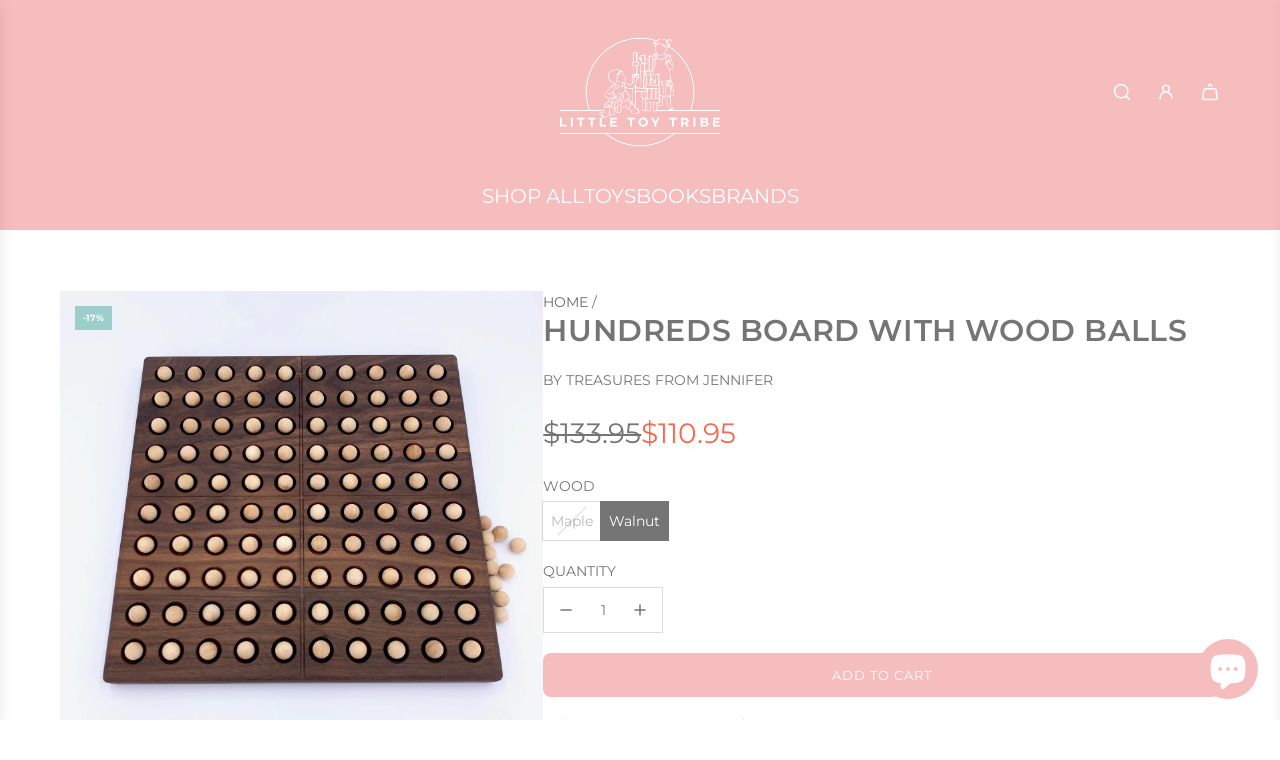

--- FILE ---
content_type: text/html; charset=utf-8
request_url: https://littletoytribe.com.au/products/hundreds-board-with-wood-balls?_pos=1&_psq=hundreds-board&_ss=e&_v=1.0
body_size: 91584
content:
<!doctype html>
<html class="no-js" lang="en">
<head>
  <!-- Basic page needs ================================================== -->
  <meta charset="utf-8"><meta http-equiv="X-UA-Compatible" content="IE=edge"><link rel="preconnect" href="https://fonts.shopifycdn.com" crossorigin><link href="//littletoytribe.com.au/cdn/shop/t/42/assets/swiper-bundle.min.css?v=127370101718424465871738231633" rel="stylesheet" type="text/css" media="all" />
  <link href="//littletoytribe.com.au/cdn/shop/t/42/assets/photoswipe.min.css?v=165459975419098386681738231635" rel="stylesheet" type="text/css" media="all" />
  <link href="//littletoytribe.com.au/cdn/shop/t/42/assets/theme.min.css?v=163210442857690897761738231634" rel="stylesheet" type="text/css" media="all" />
  <link href="//littletoytribe.com.au/cdn/shop/t/42/assets/custom.css?v=102493421877365237651738231633" rel="stylesheet" type="text/css" media="all" />

  
    <link rel="shortcut icon" href="//littletoytribe.com.au/cdn/shop/files/favicon-32x32.png?crop=center&height=180&v=1700565084&width=180" type="image/png">
    <link rel="apple-touch-icon" sizes="180x180" href="//littletoytribe.com.au/cdn/shop/files/favicon-32x32.png?crop=center&height=180&v=1700565084&width=180">
    <link rel="apple-touch-icon-precomposed" sizes="180x180" href="//littletoytribe.com.au/cdn/shop/files/favicon-32x32.png?crop=center&height=180&v=1700565084&width=180">
    <link rel="icon" type="image/png" sizes="32x32" href="//littletoytribe.com.au/cdn/shop/files/favicon-32x32.png?crop=center&height=32&v=1700565084&width=32">
    <link rel="icon" type="image/png" sizes="194x194" href="//littletoytribe.com.au/cdn/shop/files/favicon-32x32.png?crop=center&height=194&v=1700565084&width=194">
    <link rel="icon" type="image/png" sizes="192x192" href="//littletoytribe.com.au/cdn/shop/files/favicon-32x32.png?crop=center&height=192&v=1700565084&width=192">
    <link rel="icon" type="image/png" sizes="16x16" href="//littletoytribe.com.au/cdn/shop/files/favicon-32x32.png?crop=center&height=16&v=1700565084&width=16">
  

    <link rel="preload" as="font" href="//littletoytribe.com.au/cdn/fonts/montserrat/montserrat_n6.1326b3e84230700ef15b3a29fb520639977513e0.woff2" type="font/woff2" crossorigin>
    

    <link rel="preload" as="font" href="//littletoytribe.com.au/cdn/fonts/montserrat/montserrat_n4.81949fa0ac9fd2021e16436151e8eaa539321637.woff2" type="font/woff2" crossorigin>
    
<!-- Title and description ================================================== -->
  <title>
    Hundreds Board with Wood Balls &ndash; Little Toy Tribe
  </title>

  
    <meta name="description" content="This Hundred Board is crafted from solid hardwood and features one hundred dimples ready for your child to fill up while counting, creating patterns, practicing mathematical equations, discovering cardinal directions, and more. It comes with 100 natural wood balls or you can also purchase pom poms separately. The 1.5cm">
  

  <!-- Helpers ================================================== -->
  <!-- /snippets/social-meta-tags.liquid -->


<meta property="og:site_name" content="Little Toy Tribe">
<meta property="og:url" content="https://littletoytribe.com.au/products/hundreds-board-with-wood-balls">
<meta property="og:title" content="Hundreds Board with Wood Balls">
<meta property="og:type" content="product">
<meta property="og:description" content="This Hundred Board is crafted from solid hardwood and features one hundred dimples ready for your child to fill up while counting, creating patterns, practicing mathematical equations, discovering cardinal directions, and more. It comes with 100 natural wood balls or you can also purchase pom poms separately. The 1.5cm">

  <meta property="og:price:amount" content="110.95">
  <meta property="og:price:currency" content="AUD">

<meta property="og:image" content="http://littletoytribe.com.au/cdn/shop/products/AlsoavailableinMapleWood.png?v=1614991242"><meta property="og:image" content="http://littletoytribe.com.au/cdn/shop/products/IMG_4313.jpg?v=1614991242"><meta property="og:image" content="http://littletoytribe.com.au/cdn/shop/products/IMG_2466_1512x_78250881-595b-48c1-9548-a1aaca7b3763.jpg?v=1614991242">
<meta property="og:image:alt" content="Hundreds Board with Wood Balls"><meta property="og:image:alt" content="Hundreds Board with Wood Balls"><meta property="og:image:alt" content="Hundreds Board with Wood Balls">
<meta property="og:image:secure_url" content="https://littletoytribe.com.au/cdn/shop/products/AlsoavailableinMapleWood.png?v=1614991242"><meta property="og:image:secure_url" content="https://littletoytribe.com.au/cdn/shop/products/IMG_4313.jpg?v=1614991242"><meta property="og:image:secure_url" content="https://littletoytribe.com.au/cdn/shop/products/IMG_2466_1512x_78250881-595b-48c1-9548-a1aaca7b3763.jpg?v=1614991242">


<meta name="x:card" content="summary_large_image">
<meta name="x:title" content="Hundreds Board with Wood Balls">
<meta name="x:description" content="This Hundred Board is crafted from solid hardwood and features one hundred dimples ready for your child to fill up while counting, creating patterns, practicing mathematical equations, discovering cardinal directions, and more. It comes with 100 natural wood balls or you can also purchase pom poms separately. The 1.5cm">

  <link rel="canonical" href="https://littletoytribe.com.au/products/hundreds-board-with-wood-balls"/>
  <meta name="viewport" content="width=device-width, initial-scale=1, shrink-to-fit=no">
  <meta name="theme-color" content="#6b6b6b">

  <!-- CSS ================================================== -->
  <style>
/*============================================================================
  #Typography
==============================================================================*/






@font-face {
  font-family: Montserrat;
  font-weight: 600;
  font-style: normal;
  font-display: swap;
  src: url("//littletoytribe.com.au/cdn/fonts/montserrat/montserrat_n6.1326b3e84230700ef15b3a29fb520639977513e0.woff2") format("woff2"),
       url("//littletoytribe.com.au/cdn/fonts/montserrat/montserrat_n6.652f051080eb14192330daceed8cd53dfdc5ead9.woff") format("woff");
}

@font-face {
  font-family: Montserrat;
  font-weight: 400;
  font-style: normal;
  font-display: swap;
  src: url("//littletoytribe.com.au/cdn/fonts/montserrat/montserrat_n4.81949fa0ac9fd2021e16436151e8eaa539321637.woff2") format("woff2"),
       url("//littletoytribe.com.au/cdn/fonts/montserrat/montserrat_n4.a6c632ca7b62da89c3594789ba828388aac693fe.woff") format("woff");
}


  @font-face {
  font-family: Montserrat;
  font-weight: 900;
  font-style: normal;
  font-display: swap;
  src: url("//littletoytribe.com.au/cdn/fonts/montserrat/montserrat_n9.680ded1be351aa3bf3b3650ac5f6df485af8a07c.woff2") format("woff2"),
       url("//littletoytribe.com.au/cdn/fonts/montserrat/montserrat_n9.0cc5aaeff26ef35c23b69a061997d78c9697a382.woff") format("woff");
}




  @font-face {
  font-family: Montserrat;
  font-weight: 700;
  font-style: normal;
  font-display: swap;
  src: url("//littletoytribe.com.au/cdn/fonts/montserrat/montserrat_n7.3c434e22befd5c18a6b4afadb1e3d77c128c7939.woff2") format("woff2"),
       url("//littletoytribe.com.au/cdn/fonts/montserrat/montserrat_n7.5d9fa6e2cae713c8fb539a9876489d86207fe957.woff") format("woff");
}




  @font-face {
  font-family: Montserrat;
  font-weight: 400;
  font-style: italic;
  font-display: swap;
  src: url("//littletoytribe.com.au/cdn/fonts/montserrat/montserrat_i4.5a4ea298b4789e064f62a29aafc18d41f09ae59b.woff2") format("woff2"),
       url("//littletoytribe.com.au/cdn/fonts/montserrat/montserrat_i4.072b5869c5e0ed5b9d2021e4c2af132e16681ad2.woff") format("woff");
}




  @font-face {
  font-family: Montserrat;
  font-weight: 700;
  font-style: italic;
  font-display: swap;
  src: url("//littletoytribe.com.au/cdn/fonts/montserrat/montserrat_i7.a0d4a463df4f146567d871890ffb3c80408e7732.woff2") format("woff2"),
       url("//littletoytribe.com.au/cdn/fonts/montserrat/montserrat_i7.f6ec9f2a0681acc6f8152c40921d2a4d2e1a2c78.woff") format("woff");
}









/*============================================================================
  #General Variables
==============================================================================*/

:root {

  --font-weight-normal: 400;
  --font-weight-bold: 700;
  --font-weight-header-bold: 900;

  --header-font-stack: Montserrat, sans-serif;
  --header-font-weight: 600;
  --header-font-style: normal;
  --header-text-size: 30;
  --header-text-size-px: 30px;
  --header-mobile-text-size-px: 22px;

  --header-font-case: uppercase;
  --header-font-size: 20;
  --header-font-size-px: 20px;

  --heading-spacing: 0.02em;
  --heading-line-height: 1.2;
  --heading-font-case: uppercase;
  --heading-font-stack: FontDrop;

  --body-font-stack: Montserrat, sans-serif;
  --body-font-weight: 400;
  --body-font-style: normal;

  --button-font-stack: Montserrat, sans-serif;
  --button-font-weight: 400;
  --button-font-style: normal;

  --label-font-stack: Montserrat, sans-serif;
  --label-font-weight: 400;
  --label-font-style: normal;
  --label-font-case: uppercase;
  --label-spacing: 0px;

  --navigation-font-stack: , ;
  --navigation-font-weight: ;
  --navigation-font-style: ;
  --navigation-font-letter-spacing: ;

  --base-font-size-int: 14;
  --base-font-size: 14px;

  --body-font-size-12-to-em: 0.86em;
  --body-font-size-16-to-em: 1.14em;
  --body-font-size-22-to-em: 1.57em;
  --body-font-size-28-to-em: 2.0em;
  --body-font-size-36-to-em: 2.57em;

  /* Heading Sizes */

  
  --h1-size: 38px;
  --h2-size: 30px;
  --h3-size: 26px;
  --h4-size: 23px;
  --h5-size: 19px;
  --h6-size: 16px;

  --sale-badge-color: #9ccfc9;
  --sold-out-badge-color: #ababab;
  --custom-badge-color: #494949;
  --preorder-badge-color: #494949;
  --badge-font-color: #ffffff;

  --primary-btn-text-color: #ffffff;
  --primary-btn-text-color-opacity50: rgba(255, 255, 255, 0.5);
  --primary-btn-bg-color: #f6bdbe;
  --primary-btn-bg-color-opacity50: rgba(246, 189, 190, 0.5);

  --button-text-case: uppercase;
  --button-font-size: 13;
  --button-font-size-px: 13px;
  --button-text-spacing-px: 1px;

  
    --text-line-clamp: none;
  

  
    --alt-btn-border-radius: 0.5rem;
  

  --text-color: #757575;
  --text-color-lighten5: #828282;
  --text-color-lighten70: #ffffff;
  --text-color-transparent05: rgba(117, 117, 117, 0.05);
  --text-color-transparent10: rgba(117, 117, 117, 0.1);
  --text-color-transparent15: rgba(117, 117, 117, 0.15);
  --text-color-transparent25: rgba(117, 117, 117, 0.25);
  --text-color-transparent30: rgba(117, 117, 117, 0.3);
  --text-color-transparent40: rgba(117, 117, 117, 0.4);
  --text-color-transparent50: rgba(117, 117, 117, 0.5);
  --text-color-transparent5: rgba(117, 117, 117, 0.5);
  --text-color-transparent6: rgba(117, 117, 117, 0.6);
  --text-color-transparent7: rgba(117, 117, 117, 0.7);
  --text-color-transparent8: rgba(117, 117, 117, 0.8);

  
    --heading-xl-font-size: 28px;
    --heading-l-font-size: 22px;
    --subheading-font-size: 20px;
  

  
    --small-body-font-size: 12px;
  

  --link-color: #6b6b6b;
  --on-sale-color: #f26c4f;

  --body-color: #fff;
  --body-color-darken10: #e6e6e6;
  --body-color-transparent00: rgba(255, 255, 255, 0);
  --body-color-transparent40: rgba(255, 255, 255, 0.4);
  --body-color-transparent50: rgba(255, 255, 255, 0.5);
  --body-color-transparent90: rgba(255, 255, 255, 0.9);

  --body-secondary-color: #efefef;
  --body-secondary-color-transparent00: rgba(239, 239, 239, 0);
  --body-secondary-color-darken05: #e2e2e2;

  --color-primary-background: #fff;
  --color-primary-background-rgb: 255, 255, 255;
  --color-secondary-background: #efefef;

  --border-color: rgba(117, 117, 117, 0.25);
  --link-border-color: rgba(107, 107, 107, 0.5);
  --border-color-darken10: #5c5c5c;
  --view-in-space-button-background: #f2f2f2;

  --header-color: #f6bdbe;
  --header-color-darken5: #f3a7a8;

  --header-border-color: #ffffff;

  --announcement-text-size: 12px;
  --announcement-text-spacing: 1px;

  --logo-font-size: 18px;

  --overlay-header-text-color: #fff;
  --nav-text-color: #ffffff;
  --nav-text-color-transparent10: rgba(255, 255, 255, 0.1);
  --nav-text-color-transparent30: rgba(255, 255, 255, 0.3);
  --nav-text-hover: #757575;

  --color-scheme-light-background: #f1f1f1;
  --color-scheme-light-background-transparent40: rgba(241, 241, 241, 0.4);
  --color-scheme-light-background-transparent50: rgba(241, 241, 241, 0.5);
  --color-scheme-light-background-lighten5: #fefefe;
  --color-scheme-light-background-rgb: 241, 241, 241;
  --color-scheme-light-text: #757575;
  --color-scheme-light-text-transparent10: rgba(117, 117, 117, 0.1);
  --color-scheme-light-text-transparent25: rgba(117, 117, 117, 0.25);
  --color-scheme-light-text-transparent40: rgba(117, 117, 117, 0.4);
  --color-scheme-light-text-transparent50: rgba(117, 117, 117, 0.5);
  --color-scheme-light-text-transparent60: rgba(117, 117, 117, 0.6);

  --color-scheme-feature-background: #9ccfc9;
  --color-scheme-feature-background-transparent40: rgba(156, 207, 201, 0.4);
  --color-scheme-feature-background-transparent50: rgba(156, 207, 201, 0.5);
  --color-scheme-feature-background-lighten5: #add7d2;
  --color-scheme-feature-background-rgb: 156, 207, 201;
  --color-scheme-feature-text: #ffffff;
  --color-scheme-feature-text-transparent10: rgba(255, 255, 255, 0.1);
  --color-scheme-feature-text-transparent25: rgba(255, 255, 255, 0.25);
  --color-scheme-feature-text-transparent40: rgba(255, 255, 255, 0.4);
  --color-scheme-feature-text-transparent50: rgba(255, 255, 255, 0.5);
  --color-scheme-feature-text-transparent60: rgba(255, 255, 255, 0.6);

  --homepage-sections-accent-secondary-color-transparent60: rgba(255, 255, 255, 0.6);

  --color-scheme-dark-background: #757575;
  --color-scheme-dark-background-transparent40: rgba(117, 117, 117, 0.4);
  --color-scheme-dark-background-transparent50: rgba(117, 117, 117, 0.5);
  --color-scheme-dark-background-rgb: 117, 117, 117;
  --color-scheme-dark-text: #6b6b6b;
  --color-scheme-dark-text-transparent10: rgba(107, 107, 107, 0.1);
  --color-scheme-dark-text-transparent25: rgba(107, 107, 107, 0.25);
  --color-scheme-dark-text-transparent40: rgba(107, 107, 107, 0.4);
  --color-scheme-dark-text-transparent50: rgba(107, 107, 107, 0.5);
  --color-scheme-dark-text-transparent60: rgba(107, 107, 107, 0.6);

  --filter-bg-color: rgba(117, 117, 117, 0.1);

  --menu-drawer-color: #fff;
  --menu-drawer-color-darken5: #f2f2f2;
  --menu-drawer-text-color: #757575;
  --menu-drawer-text-color-transparent10: rgba(117, 117, 117, 0.1);
  --menu-drawer-text-color-transparent30: rgba(117, 117, 117, 0.3);
  --menu-drawer-border-color: rgba(117, 117, 117, 0.25);
  --menu-drawer-text-hover-color: #4d4d4d;

  --cart-drawer-color: #ffffff;
  --cart-drawer-color-transparent50: rgba(255, 255, 255, 0.5);
  --cart-drawer-text-color: #757575;
  --cart-drawer-text-color-transparent10: rgba(117, 117, 117, 0.1);
  --cart-drawer-text-color-transparent25: rgba(117, 117, 117, 0.25);
  --cart-drawer-text-color-transparent40: rgba(117, 117, 117, 0.4);
  --cart-drawer-text-color-transparent50: rgba(117, 117, 117, 0.5);
  --cart-drawer-text-color-transparent70: rgba(117, 117, 117, 0.7);
  --cart-drawer-text-color-lighten10: #8f8f8f;
  --cart-drawer-border-color: rgba(117, 117, 117, 0.25);

  --success-color: #28a745;
  --error-color: #DC3545;
  --warning-color: #EB9247;

  /* Shop Pay Installments variables */
  --color-body: #efefef;
  --color-bg: #efefef;

  /* Checkbox */
  --checkbox-size: 16px;
  --inline-icon-size: 16px;
  --line-height-base: 1.6;

  /* Grid spacing */
  --grid-spacing: 10px;
  
    --grid-spacing-tight: 10px;
  
}
</style>


  <style data-shopify>
    *,
    *::before,
    *::after {
      box-sizing: inherit;
    }

    html {
      box-sizing: border-box;
      background-color: var(--body-color);
      height: 100%;
      margin: 0;
    }

    body {
      background-color: var(--body-color);
      min-height: 100%;
      margin: 0;
      display: grid;
      grid-template-rows: auto auto 1fr auto;
      grid-template-columns: 100%;
      overflow-x: hidden;
    }

    .sr-only {
      position: absolute;
      width: 1px;
      height: 1px;
      padding: 0;
      margin: -1px;
      overflow: hidden;
      clip: rect(0, 0, 0, 0);
      border: 0;
    }

    .sr-only-focusable:active, .sr-only-focusable:focus {
      position: static;
      width: auto;
      height: auto;
      margin: 0;
      overflow: visible;
      clip: auto;
    }
  </style>

  <!-- Header hook for plugins ================================================== -->
  <script>window.performance && window.performance.mark && window.performance.mark('shopify.content_for_header.start');</script><meta name="facebook-domain-verification" content="hx2c5gdfs3mir34ju54jyn3cftdg4i">
<meta name="google-site-verification" content="mb4nLSjxZWPI27KEZs7kp5jpnaMox_MJhzNd2DFe0rc">
<meta id="shopify-digital-wallet" name="shopify-digital-wallet" content="/1708621869/digital_wallets/dialog">
<meta name="shopify-checkout-api-token" content="fd70e0092da17d1ce81fe48fe190f132">
<meta id="in-context-paypal-metadata" data-shop-id="1708621869" data-venmo-supported="false" data-environment="production" data-locale="en_US" data-paypal-v4="true" data-currency="AUD">
<link rel="alternate" type="application/json+oembed" href="https://littletoytribe.com.au/products/hundreds-board-with-wood-balls.oembed">
<script async="async" src="/checkouts/internal/preloads.js?locale=en-AU"></script>
<link rel="preconnect" href="https://shop.app" crossorigin="anonymous">
<script async="async" src="https://shop.app/checkouts/internal/preloads.js?locale=en-AU&shop_id=1708621869" crossorigin="anonymous"></script>
<script id="apple-pay-shop-capabilities" type="application/json">{"shopId":1708621869,"countryCode":"AU","currencyCode":"AUD","merchantCapabilities":["supports3DS"],"merchantId":"gid:\/\/shopify\/Shop\/1708621869","merchantName":"Little Toy Tribe","requiredBillingContactFields":["postalAddress","email","phone"],"requiredShippingContactFields":["postalAddress","email","phone"],"shippingType":"shipping","supportedNetworks":["visa","masterCard","amex","jcb"],"total":{"type":"pending","label":"Little Toy Tribe","amount":"1.00"},"shopifyPaymentsEnabled":true,"supportsSubscriptions":true}</script>
<script id="shopify-features" type="application/json">{"accessToken":"fd70e0092da17d1ce81fe48fe190f132","betas":["rich-media-storefront-analytics"],"domain":"littletoytribe.com.au","predictiveSearch":true,"shopId":1708621869,"locale":"en"}</script>
<script>var Shopify = Shopify || {};
Shopify.shop = "little-toy-tribe.myshopify.com";
Shopify.locale = "en";
Shopify.currency = {"active":"AUD","rate":"1.0"};
Shopify.country = "AU";
Shopify.theme = {"name":"New Site - Flow","id":131751313469,"schema_name":"Flow","schema_version":"39.7.0","theme_store_id":801,"role":"main"};
Shopify.theme.handle = "null";
Shopify.theme.style = {"id":null,"handle":null};
Shopify.cdnHost = "littletoytribe.com.au/cdn";
Shopify.routes = Shopify.routes || {};
Shopify.routes.root = "/";</script>
<script type="module">!function(o){(o.Shopify=o.Shopify||{}).modules=!0}(window);</script>
<script>!function(o){function n(){var o=[];function n(){o.push(Array.prototype.slice.apply(arguments))}return n.q=o,n}var t=o.Shopify=o.Shopify||{};t.loadFeatures=n(),t.autoloadFeatures=n()}(window);</script>
<script>
  window.ShopifyPay = window.ShopifyPay || {};
  window.ShopifyPay.apiHost = "shop.app\/pay";
  window.ShopifyPay.redirectState = null;
</script>
<script id="shop-js-analytics" type="application/json">{"pageType":"product"}</script>
<script defer="defer" async type="module" src="//littletoytribe.com.au/cdn/shopifycloud/shop-js/modules/v2/client.init-shop-cart-sync_BApSsMSl.en.esm.js"></script>
<script defer="defer" async type="module" src="//littletoytribe.com.au/cdn/shopifycloud/shop-js/modules/v2/chunk.common_CBoos6YZ.esm.js"></script>
<script type="module">
  await import("//littletoytribe.com.au/cdn/shopifycloud/shop-js/modules/v2/client.init-shop-cart-sync_BApSsMSl.en.esm.js");
await import("//littletoytribe.com.au/cdn/shopifycloud/shop-js/modules/v2/chunk.common_CBoos6YZ.esm.js");

  window.Shopify.SignInWithShop?.initShopCartSync?.({"fedCMEnabled":true,"windoidEnabled":true});

</script>
<script>
  window.Shopify = window.Shopify || {};
  if (!window.Shopify.featureAssets) window.Shopify.featureAssets = {};
  window.Shopify.featureAssets['shop-js'] = {"shop-cart-sync":["modules/v2/client.shop-cart-sync_DJczDl9f.en.esm.js","modules/v2/chunk.common_CBoos6YZ.esm.js"],"init-fed-cm":["modules/v2/client.init-fed-cm_BzwGC0Wi.en.esm.js","modules/v2/chunk.common_CBoos6YZ.esm.js"],"init-windoid":["modules/v2/client.init-windoid_BS26ThXS.en.esm.js","modules/v2/chunk.common_CBoos6YZ.esm.js"],"shop-cash-offers":["modules/v2/client.shop-cash-offers_DthCPNIO.en.esm.js","modules/v2/chunk.common_CBoos6YZ.esm.js","modules/v2/chunk.modal_Bu1hFZFC.esm.js"],"shop-button":["modules/v2/client.shop-button_D_JX508o.en.esm.js","modules/v2/chunk.common_CBoos6YZ.esm.js"],"init-shop-email-lookup-coordinator":["modules/v2/client.init-shop-email-lookup-coordinator_DFwWcvrS.en.esm.js","modules/v2/chunk.common_CBoos6YZ.esm.js"],"shop-toast-manager":["modules/v2/client.shop-toast-manager_tEhgP2F9.en.esm.js","modules/v2/chunk.common_CBoos6YZ.esm.js"],"shop-login-button":["modules/v2/client.shop-login-button_DwLgFT0K.en.esm.js","modules/v2/chunk.common_CBoos6YZ.esm.js","modules/v2/chunk.modal_Bu1hFZFC.esm.js"],"avatar":["modules/v2/client.avatar_BTnouDA3.en.esm.js"],"init-shop-cart-sync":["modules/v2/client.init-shop-cart-sync_BApSsMSl.en.esm.js","modules/v2/chunk.common_CBoos6YZ.esm.js"],"pay-button":["modules/v2/client.pay-button_BuNmcIr_.en.esm.js","modules/v2/chunk.common_CBoos6YZ.esm.js"],"init-shop-for-new-customer-accounts":["modules/v2/client.init-shop-for-new-customer-accounts_DrjXSI53.en.esm.js","modules/v2/client.shop-login-button_DwLgFT0K.en.esm.js","modules/v2/chunk.common_CBoos6YZ.esm.js","modules/v2/chunk.modal_Bu1hFZFC.esm.js"],"init-customer-accounts-sign-up":["modules/v2/client.init-customer-accounts-sign-up_TlVCiykN.en.esm.js","modules/v2/client.shop-login-button_DwLgFT0K.en.esm.js","modules/v2/chunk.common_CBoos6YZ.esm.js","modules/v2/chunk.modal_Bu1hFZFC.esm.js"],"shop-follow-button":["modules/v2/client.shop-follow-button_C5D3XtBb.en.esm.js","modules/v2/chunk.common_CBoos6YZ.esm.js","modules/v2/chunk.modal_Bu1hFZFC.esm.js"],"checkout-modal":["modules/v2/client.checkout-modal_8TC_1FUY.en.esm.js","modules/v2/chunk.common_CBoos6YZ.esm.js","modules/v2/chunk.modal_Bu1hFZFC.esm.js"],"init-customer-accounts":["modules/v2/client.init-customer-accounts_C0Oh2ljF.en.esm.js","modules/v2/client.shop-login-button_DwLgFT0K.en.esm.js","modules/v2/chunk.common_CBoos6YZ.esm.js","modules/v2/chunk.modal_Bu1hFZFC.esm.js"],"lead-capture":["modules/v2/client.lead-capture_Cq0gfm7I.en.esm.js","modules/v2/chunk.common_CBoos6YZ.esm.js","modules/v2/chunk.modal_Bu1hFZFC.esm.js"],"shop-login":["modules/v2/client.shop-login_BmtnoEUo.en.esm.js","modules/v2/chunk.common_CBoos6YZ.esm.js","modules/v2/chunk.modal_Bu1hFZFC.esm.js"],"payment-terms":["modules/v2/client.payment-terms_BHOWV7U_.en.esm.js","modules/v2/chunk.common_CBoos6YZ.esm.js","modules/v2/chunk.modal_Bu1hFZFC.esm.js"]};
</script>
<script>(function() {
  var isLoaded = false;
  function asyncLoad() {
    if (isLoaded) return;
    isLoaded = true;
    var urls = ["https:\/\/swymv3premium-01.azureedge.net\/code\/swym-shopify.js?shop=little-toy-tribe.myshopify.com","https:\/\/storage.nfcube.com\/instafeed-2c639dd3c7cfb0d17fbe8a37d796a33e.js?shop=little-toy-tribe.myshopify.com","https:\/\/searchanise-ef84.kxcdn.com\/widgets\/shopify\/init.js?a=3D7g6q6q3M\u0026shop=little-toy-tribe.myshopify.com","\/\/cdn.shopify.com\/proxy\/00372b9ab7a47e75c33ed4bf115018f55f2e3616a0abcf845a9bc163f8d8805c\/aiodstag.cirkleinc.com\/?shop=little-toy-tribe.myshopify.com\u0026sp-cache-control=cHVibGljLCBtYXgtYWdlPTkwMA"];
    for (var i = 0; i < urls.length; i++) {
      var s = document.createElement('script');
      s.type = 'text/javascript';
      s.async = true;
      s.src = urls[i];
      var x = document.getElementsByTagName('script')[0];
      x.parentNode.insertBefore(s, x);
    }
  };
  if(window.attachEvent) {
    window.attachEvent('onload', asyncLoad);
  } else {
    window.addEventListener('load', asyncLoad, false);
  }
})();</script>
<script id="__st">var __st={"a":1708621869,"offset":36000,"reqid":"b44317dc-1fbb-461b-8c5c-9523e4279dd1-1768874837","pageurl":"littletoytribe.com.au\/products\/hundreds-board-with-wood-balls?_pos=1\u0026_psq=hundreds-board\u0026_ss=e\u0026_v=1.0","u":"6026cac08128","p":"product","rtyp":"product","rid":4877458866237};</script>
<script>window.ShopifyPaypalV4VisibilityTracking = true;</script>
<script id="captcha-bootstrap">!function(){'use strict';const t='contact',e='account',n='new_comment',o=[[t,t],['blogs',n],['comments',n],[t,'customer']],c=[[e,'customer_login'],[e,'guest_login'],[e,'recover_customer_password'],[e,'create_customer']],r=t=>t.map((([t,e])=>`form[action*='/${t}']:not([data-nocaptcha='true']) input[name='form_type'][value='${e}']`)).join(','),a=t=>()=>t?[...document.querySelectorAll(t)].map((t=>t.form)):[];function s(){const t=[...o],e=r(t);return a(e)}const i='password',u='form_key',d=['recaptcha-v3-token','g-recaptcha-response','h-captcha-response',i],f=()=>{try{return window.sessionStorage}catch{return}},m='__shopify_v',_=t=>t.elements[u];function p(t,e,n=!1){try{const o=window.sessionStorage,c=JSON.parse(o.getItem(e)),{data:r}=function(t){const{data:e,action:n}=t;return t[m]||n?{data:e,action:n}:{data:t,action:n}}(c);for(const[e,n]of Object.entries(r))t.elements[e]&&(t.elements[e].value=n);n&&o.removeItem(e)}catch(o){console.error('form repopulation failed',{error:o})}}const l='form_type',E='cptcha';function T(t){t.dataset[E]=!0}const w=window,h=w.document,L='Shopify',v='ce_forms',y='captcha';let A=!1;((t,e)=>{const n=(g='f06e6c50-85a8-45c8-87d0-21a2b65856fe',I='https://cdn.shopify.com/shopifycloud/storefront-forms-hcaptcha/ce_storefront_forms_captcha_hcaptcha.v1.5.2.iife.js',D={infoText:'Protected by hCaptcha',privacyText:'Privacy',termsText:'Terms'},(t,e,n)=>{const o=w[L][v],c=o.bindForm;if(c)return c(t,g,e,D).then(n);var r;o.q.push([[t,g,e,D],n]),r=I,A||(h.body.append(Object.assign(h.createElement('script'),{id:'captcha-provider',async:!0,src:r})),A=!0)});var g,I,D;w[L]=w[L]||{},w[L][v]=w[L][v]||{},w[L][v].q=[],w[L][y]=w[L][y]||{},w[L][y].protect=function(t,e){n(t,void 0,e),T(t)},Object.freeze(w[L][y]),function(t,e,n,w,h,L){const[v,y,A,g]=function(t,e,n){const i=e?o:[],u=t?c:[],d=[...i,...u],f=r(d),m=r(i),_=r(d.filter((([t,e])=>n.includes(e))));return[a(f),a(m),a(_),s()]}(w,h,L),I=t=>{const e=t.target;return e instanceof HTMLFormElement?e:e&&e.form},D=t=>v().includes(t);t.addEventListener('submit',(t=>{const e=I(t);if(!e)return;const n=D(e)&&!e.dataset.hcaptchaBound&&!e.dataset.recaptchaBound,o=_(e),c=g().includes(e)&&(!o||!o.value);(n||c)&&t.preventDefault(),c&&!n&&(function(t){try{if(!f())return;!function(t){const e=f();if(!e)return;const n=_(t);if(!n)return;const o=n.value;o&&e.removeItem(o)}(t);const e=Array.from(Array(32),(()=>Math.random().toString(36)[2])).join('');!function(t,e){_(t)||t.append(Object.assign(document.createElement('input'),{type:'hidden',name:u})),t.elements[u].value=e}(t,e),function(t,e){const n=f();if(!n)return;const o=[...t.querySelectorAll(`input[type='${i}']`)].map((({name:t})=>t)),c=[...d,...o],r={};for(const[a,s]of new FormData(t).entries())c.includes(a)||(r[a]=s);n.setItem(e,JSON.stringify({[m]:1,action:t.action,data:r}))}(t,e)}catch(e){console.error('failed to persist form',e)}}(e),e.submit())}));const S=(t,e)=>{t&&!t.dataset[E]&&(n(t,e.some((e=>e===t))),T(t))};for(const o of['focusin','change'])t.addEventListener(o,(t=>{const e=I(t);D(e)&&S(e,y())}));const B=e.get('form_key'),M=e.get(l),P=B&&M;t.addEventListener('DOMContentLoaded',(()=>{const t=y();if(P)for(const e of t)e.elements[l].value===M&&p(e,B);[...new Set([...A(),...v().filter((t=>'true'===t.dataset.shopifyCaptcha))])].forEach((e=>S(e,t)))}))}(h,new URLSearchParams(w.location.search),n,t,e,['guest_login'])})(!0,!0)}();</script>
<script integrity="sha256-4kQ18oKyAcykRKYeNunJcIwy7WH5gtpwJnB7kiuLZ1E=" data-source-attribution="shopify.loadfeatures" defer="defer" src="//littletoytribe.com.au/cdn/shopifycloud/storefront/assets/storefront/load_feature-a0a9edcb.js" crossorigin="anonymous"></script>
<script crossorigin="anonymous" defer="defer" src="//littletoytribe.com.au/cdn/shopifycloud/storefront/assets/shopify_pay/storefront-65b4c6d7.js?v=20250812"></script>
<script data-source-attribution="shopify.dynamic_checkout.dynamic.init">var Shopify=Shopify||{};Shopify.PaymentButton=Shopify.PaymentButton||{isStorefrontPortableWallets:!0,init:function(){window.Shopify.PaymentButton.init=function(){};var t=document.createElement("script");t.src="https://littletoytribe.com.au/cdn/shopifycloud/portable-wallets/latest/portable-wallets.en.js",t.type="module",document.head.appendChild(t)}};
</script>
<script data-source-attribution="shopify.dynamic_checkout.buyer_consent">
  function portableWalletsHideBuyerConsent(e){var t=document.getElementById("shopify-buyer-consent"),n=document.getElementById("shopify-subscription-policy-button");t&&n&&(t.classList.add("hidden"),t.setAttribute("aria-hidden","true"),n.removeEventListener("click",e))}function portableWalletsShowBuyerConsent(e){var t=document.getElementById("shopify-buyer-consent"),n=document.getElementById("shopify-subscription-policy-button");t&&n&&(t.classList.remove("hidden"),t.removeAttribute("aria-hidden"),n.addEventListener("click",e))}window.Shopify?.PaymentButton&&(window.Shopify.PaymentButton.hideBuyerConsent=portableWalletsHideBuyerConsent,window.Shopify.PaymentButton.showBuyerConsent=portableWalletsShowBuyerConsent);
</script>
<script data-source-attribution="shopify.dynamic_checkout.cart.bootstrap">document.addEventListener("DOMContentLoaded",(function(){function t(){return document.querySelector("shopify-accelerated-checkout-cart, shopify-accelerated-checkout")}if(t())Shopify.PaymentButton.init();else{new MutationObserver((function(e,n){t()&&(Shopify.PaymentButton.init(),n.disconnect())})).observe(document.body,{childList:!0,subtree:!0})}}));
</script>
<link id="shopify-accelerated-checkout-styles" rel="stylesheet" media="screen" href="https://littletoytribe.com.au/cdn/shopifycloud/portable-wallets/latest/accelerated-checkout-backwards-compat.css" crossorigin="anonymous">
<style id="shopify-accelerated-checkout-cart">
        #shopify-buyer-consent {
  margin-top: 1em;
  display: inline-block;
  width: 100%;
}

#shopify-buyer-consent.hidden {
  display: none;
}

#shopify-subscription-policy-button {
  background: none;
  border: none;
  padding: 0;
  text-decoration: underline;
  font-size: inherit;
  cursor: pointer;
}

#shopify-subscription-policy-button::before {
  box-shadow: none;
}

      </style>

<script>window.performance && window.performance.mark && window.performance.mark('shopify.content_for_header.end');</script>

  <script defer src="//littletoytribe.com.au/cdn/shop/t/42/assets/eventBus.js?v=100401504747444416941738231635"></script>

  <script type="text/javascript">
		window.wetheme = {
			name: 'Flow',
			webcomponentRegistry: {
        registry: {},
				checkScriptLoaded: function(key) {
					return window.wetheme.webcomponentRegistry.registry[key] ? true : false
				},
        register: function(registration) {
            if(!window.wetheme.webcomponentRegistry.checkScriptLoaded(registration.key)) {
              window.wetheme.webcomponentRegistry.registry[registration.key] = registration
            }
        }
      }
    };
	</script>

  

  

  <script>document.documentElement.className = document.documentElement.className.replace('no-js', 'js');</script>
<!-- BEGIN app block: shopify://apps/searchanise-search-filter/blocks/app-embed/d8f24ada-02b1-458a-bbeb-5bf16d5c921e -->
<!-- END app block --><!-- BEGIN app block: shopify://apps/pagefly-page-builder/blocks/app-embed/83e179f7-59a0-4589-8c66-c0dddf959200 -->

<!-- BEGIN app snippet: pagefly-cro-ab-testing-main -->







<script>
  ;(function () {
    const url = new URL(window.location)
    const viewParam = url.searchParams.get('view')
    if (viewParam && viewParam.includes('variant-pf-')) {
      url.searchParams.set('pf_v', viewParam)
      url.searchParams.delete('view')
      window.history.replaceState({}, '', url)
    }
  })()
</script>



<script type='module'>
  
  window.PAGEFLY_CRO = window.PAGEFLY_CRO || {}

  window.PAGEFLY_CRO['data_debug'] = {
    original_template_suffix: "all_products",
    allow_ab_test: false,
    ab_test_start_time: 0,
    ab_test_end_time: 0,
    today_date_time: 1768874837000,
  }
  window.PAGEFLY_CRO['GA4'] = { enabled: false}
</script>

<!-- END app snippet -->








  <script src='https://cdn.shopify.com/extensions/019bb4f9-aed6-78a3-be91-e9d44663e6bf/pagefly-page-builder-215/assets/pagefly-helper.js' defer='defer'></script>

  <script src='https://cdn.shopify.com/extensions/019bb4f9-aed6-78a3-be91-e9d44663e6bf/pagefly-page-builder-215/assets/pagefly-general-helper.js' defer='defer'></script>

  <script src='https://cdn.shopify.com/extensions/019bb4f9-aed6-78a3-be91-e9d44663e6bf/pagefly-page-builder-215/assets/pagefly-snap-slider.js' defer='defer'></script>

  <script src='https://cdn.shopify.com/extensions/019bb4f9-aed6-78a3-be91-e9d44663e6bf/pagefly-page-builder-215/assets/pagefly-slideshow-v3.js' defer='defer'></script>

  <script src='https://cdn.shopify.com/extensions/019bb4f9-aed6-78a3-be91-e9d44663e6bf/pagefly-page-builder-215/assets/pagefly-slideshow-v4.js' defer='defer'></script>

  <script src='https://cdn.shopify.com/extensions/019bb4f9-aed6-78a3-be91-e9d44663e6bf/pagefly-page-builder-215/assets/pagefly-glider.js' defer='defer'></script>

  <script src='https://cdn.shopify.com/extensions/019bb4f9-aed6-78a3-be91-e9d44663e6bf/pagefly-page-builder-215/assets/pagefly-slideshow-v1-v2.js' defer='defer'></script>

  <script src='https://cdn.shopify.com/extensions/019bb4f9-aed6-78a3-be91-e9d44663e6bf/pagefly-page-builder-215/assets/pagefly-product-media.js' defer='defer'></script>

  <script src='https://cdn.shopify.com/extensions/019bb4f9-aed6-78a3-be91-e9d44663e6bf/pagefly-page-builder-215/assets/pagefly-product.js' defer='defer'></script>


<script id='pagefly-helper-data' type='application/json'>
  {
    "page_optimization": {
      "assets_prefetching": false
    },
    "elements_asset_mapper": {
      "Accordion": "https://cdn.shopify.com/extensions/019bb4f9-aed6-78a3-be91-e9d44663e6bf/pagefly-page-builder-215/assets/pagefly-accordion.js",
      "Accordion3": "https://cdn.shopify.com/extensions/019bb4f9-aed6-78a3-be91-e9d44663e6bf/pagefly-page-builder-215/assets/pagefly-accordion3.js",
      "CountDown": "https://cdn.shopify.com/extensions/019bb4f9-aed6-78a3-be91-e9d44663e6bf/pagefly-page-builder-215/assets/pagefly-countdown.js",
      "GMap1": "https://cdn.shopify.com/extensions/019bb4f9-aed6-78a3-be91-e9d44663e6bf/pagefly-page-builder-215/assets/pagefly-gmap.js",
      "GMap2": "https://cdn.shopify.com/extensions/019bb4f9-aed6-78a3-be91-e9d44663e6bf/pagefly-page-builder-215/assets/pagefly-gmap.js",
      "GMapBasicV2": "https://cdn.shopify.com/extensions/019bb4f9-aed6-78a3-be91-e9d44663e6bf/pagefly-page-builder-215/assets/pagefly-gmap.js",
      "GMapAdvancedV2": "https://cdn.shopify.com/extensions/019bb4f9-aed6-78a3-be91-e9d44663e6bf/pagefly-page-builder-215/assets/pagefly-gmap.js",
      "HTML.Video": "https://cdn.shopify.com/extensions/019bb4f9-aed6-78a3-be91-e9d44663e6bf/pagefly-page-builder-215/assets/pagefly-htmlvideo.js",
      "HTML.Video2": "https://cdn.shopify.com/extensions/019bb4f9-aed6-78a3-be91-e9d44663e6bf/pagefly-page-builder-215/assets/pagefly-htmlvideo2.js",
      "HTML.Video3": "https://cdn.shopify.com/extensions/019bb4f9-aed6-78a3-be91-e9d44663e6bf/pagefly-page-builder-215/assets/pagefly-htmlvideo2.js",
      "BackgroundVideo": "https://cdn.shopify.com/extensions/019bb4f9-aed6-78a3-be91-e9d44663e6bf/pagefly-page-builder-215/assets/pagefly-htmlvideo2.js",
      "Instagram": "https://cdn.shopify.com/extensions/019bb4f9-aed6-78a3-be91-e9d44663e6bf/pagefly-page-builder-215/assets/pagefly-instagram.js",
      "Instagram2": "https://cdn.shopify.com/extensions/019bb4f9-aed6-78a3-be91-e9d44663e6bf/pagefly-page-builder-215/assets/pagefly-instagram.js",
      "Insta3": "https://cdn.shopify.com/extensions/019bb4f9-aed6-78a3-be91-e9d44663e6bf/pagefly-page-builder-215/assets/pagefly-instagram3.js",
      "Tabs": "https://cdn.shopify.com/extensions/019bb4f9-aed6-78a3-be91-e9d44663e6bf/pagefly-page-builder-215/assets/pagefly-tab.js",
      "Tabs3": "https://cdn.shopify.com/extensions/019bb4f9-aed6-78a3-be91-e9d44663e6bf/pagefly-page-builder-215/assets/pagefly-tab3.js",
      "ProductBox": "https://cdn.shopify.com/extensions/019bb4f9-aed6-78a3-be91-e9d44663e6bf/pagefly-page-builder-215/assets/pagefly-cart.js",
      "FBPageBox2": "https://cdn.shopify.com/extensions/019bb4f9-aed6-78a3-be91-e9d44663e6bf/pagefly-page-builder-215/assets/pagefly-facebook.js",
      "FBLikeButton2": "https://cdn.shopify.com/extensions/019bb4f9-aed6-78a3-be91-e9d44663e6bf/pagefly-page-builder-215/assets/pagefly-facebook.js",
      "TwitterFeed2": "https://cdn.shopify.com/extensions/019bb4f9-aed6-78a3-be91-e9d44663e6bf/pagefly-page-builder-215/assets/pagefly-twitter.js",
      "Paragraph4": "https://cdn.shopify.com/extensions/019bb4f9-aed6-78a3-be91-e9d44663e6bf/pagefly-page-builder-215/assets/pagefly-paragraph4.js",

      "AliReviews": "https://cdn.shopify.com/extensions/019bb4f9-aed6-78a3-be91-e9d44663e6bf/pagefly-page-builder-215/assets/pagefly-3rd-elements.js",
      "BackInStock": "https://cdn.shopify.com/extensions/019bb4f9-aed6-78a3-be91-e9d44663e6bf/pagefly-page-builder-215/assets/pagefly-3rd-elements.js",
      "GloboBackInStock": "https://cdn.shopify.com/extensions/019bb4f9-aed6-78a3-be91-e9d44663e6bf/pagefly-page-builder-215/assets/pagefly-3rd-elements.js",
      "GrowaveWishlist": "https://cdn.shopify.com/extensions/019bb4f9-aed6-78a3-be91-e9d44663e6bf/pagefly-page-builder-215/assets/pagefly-3rd-elements.js",
      "InfiniteOptionsShopPad": "https://cdn.shopify.com/extensions/019bb4f9-aed6-78a3-be91-e9d44663e6bf/pagefly-page-builder-215/assets/pagefly-3rd-elements.js",
      "InkybayProductPersonalizer": "https://cdn.shopify.com/extensions/019bb4f9-aed6-78a3-be91-e9d44663e6bf/pagefly-page-builder-215/assets/pagefly-3rd-elements.js",
      "LimeSpot": "https://cdn.shopify.com/extensions/019bb4f9-aed6-78a3-be91-e9d44663e6bf/pagefly-page-builder-215/assets/pagefly-3rd-elements.js",
      "Loox": "https://cdn.shopify.com/extensions/019bb4f9-aed6-78a3-be91-e9d44663e6bf/pagefly-page-builder-215/assets/pagefly-3rd-elements.js",
      "Opinew": "https://cdn.shopify.com/extensions/019bb4f9-aed6-78a3-be91-e9d44663e6bf/pagefly-page-builder-215/assets/pagefly-3rd-elements.js",
      "Powr": "https://cdn.shopify.com/extensions/019bb4f9-aed6-78a3-be91-e9d44663e6bf/pagefly-page-builder-215/assets/pagefly-3rd-elements.js",
      "ProductReviews": "https://cdn.shopify.com/extensions/019bb4f9-aed6-78a3-be91-e9d44663e6bf/pagefly-page-builder-215/assets/pagefly-3rd-elements.js",
      "PushOwl": "https://cdn.shopify.com/extensions/019bb4f9-aed6-78a3-be91-e9d44663e6bf/pagefly-page-builder-215/assets/pagefly-3rd-elements.js",
      "ReCharge": "https://cdn.shopify.com/extensions/019bb4f9-aed6-78a3-be91-e9d44663e6bf/pagefly-page-builder-215/assets/pagefly-3rd-elements.js",
      "Rivyo": "https://cdn.shopify.com/extensions/019bb4f9-aed6-78a3-be91-e9d44663e6bf/pagefly-page-builder-215/assets/pagefly-3rd-elements.js",
      "TrackingMore": "https://cdn.shopify.com/extensions/019bb4f9-aed6-78a3-be91-e9d44663e6bf/pagefly-page-builder-215/assets/pagefly-3rd-elements.js",
      "Vitals": "https://cdn.shopify.com/extensions/019bb4f9-aed6-78a3-be91-e9d44663e6bf/pagefly-page-builder-215/assets/pagefly-3rd-elements.js",
      "Wiser": "https://cdn.shopify.com/extensions/019bb4f9-aed6-78a3-be91-e9d44663e6bf/pagefly-page-builder-215/assets/pagefly-3rd-elements.js"
    },
    "custom_elements_mapper": {
      "pf-click-action-element": "https://cdn.shopify.com/extensions/019bb4f9-aed6-78a3-be91-e9d44663e6bf/pagefly-page-builder-215/assets/pagefly-click-action-element.js",
      "pf-dialog-element": "https://cdn.shopify.com/extensions/019bb4f9-aed6-78a3-be91-e9d44663e6bf/pagefly-page-builder-215/assets/pagefly-dialog-element.js"
    }
  }
</script>


<!-- END app block --><!-- BEGIN app block: shopify://apps/bevy-share-cart-social-link/blocks/app-embed.js/6f179945-6ca4-4ba4-919e-6daa3f1c383b --><script> 
  function jsonEscape(str)  {
    return str.replace(/\n/g, "\\\\n").replace(/\r/g, "\\\\r").replace(/\t/g, "\\\\t");
  }
  var allSharedLinksOfCurrentCart = [];
  var allKeysOfCurrentCart = [];
  var currentCartData = null;
  var currentCartKey = null;
  
    
    var str = null;
    var index = null;
    console.log('');
    
  

  console.log(allSharedLinksOfCurrentCart);
  console.log(allKeysOfCurrentCart);

  var recipientDiscountEnable = null;
  var discountLoggedInOnly = null;
  var referrerDiscountEnable = null;

  let shareCartIncentivesState = {};
  let shareCartIncentivesData = {};

  

  
  
  const recipientDiscountInfo = {
    recipientDiscountEnable: shareCartIncentivesState?.recipientDiscountEnable,
    discountLoggedInOnly: shareCartIncentivesState?.loggedInCustomerEnabled,
    recipientCartCanOnlyHaveSharedItems: shareCartIncentivesState?.recipientCartCanOnlyHaveSharedItems,
  }

  const referrerDiscountInfo = {
    referrerDiscountEnable: shareCartIncentivesState?.referrerDiscountEnable,
    discountLoggedInOnly: shareCartIncentivesState?.loggedInCustomerEnabled,
    referrerDiscountType: shareCartIncentivesState?.referrerDiscountType,
    referrerDiscountValue: shareCartIncentivesState?.referrerDiscountValue,
  }

  const socialCustomizationContent = {"facebook":{"hashtag":"ShareCartApp"},"twitter":{"text":"Check out this cart I built: *|SHARE_LINK|*","hashtags":"ShareCartApp"},"tumblr":{"title":"My Shopping Cart – Share Cart","content":"Check out this cart I built: *|SHARE_LINK|*"},"pinterest":{"media":"https://cdn.shopify.com/s/files/1/0633/7724/4405/files/share-cart-logo.png?v=1647984674","description":"Check out this cart I built: *|SHARE_LINK|*","autogenerate":true},"whatsapp":{"text":"Check out this cart I built: *|SHARE_LINK|*"},"reddit":{"title":"Check out this cart I built","text":"See it here: *|SHARE_LINK|*"},"email":{"body":"See it here: *|SHARE_LINK|*","subject":"Check out this cart I built"}}; 
  var cartProductsImages=[];
  
  var cartProductsHref=[];
  
  const shareCartCurrentStateData = {"checked":true,"themeRedundantDataDeleted":[],"dayChangeCode":"initialdaycode","visitChangeCode":"initialvisitcode","shareExpNmbrEnabled":false,"shareExpNmbr":1,"shareExpDayEnabled":false,"shareExpDay":1,"loggedInUserEnabledOnly":false,"loggedInUserTag":"","copyConfirmationText":"Copied To Clipboard","customMsgLevel":"Customized Message:","copyButtonText":"Copy Link","separatorText":"-OR-","socialShareOptionStatus":true,"customCartMessageStatus":true,"socialSharePositionBottomStatus":true,"shareMsgPosition":"above","rangeValue":38,"shareBtnTitleAlign":"left-right","themeIndex":0,"basicBackgroundColor":{"color":{"r":255,"g":255,"b":255,"a":1},"value":"rgba(255, 255, 255, 1.0)"},"basicGeneralTextColor":{"color":{"r":117,"g":117,"b":117,"a":1},"value":"rgba(117, 117, 117, 1)"},"basicButtonColor":{"color":{"r":246,"g":189,"b":190,"a":1},"value":"rgba(246, 189, 190, 1)"},"basicButtonTextColor":{"color":{"r":255,"g":255,"b":255,"a":1},"value":"rgba(255, 255, 255, 1.0)"},"customizedMsgInputBorderColor":{"color":{"r":255,"g":255,"b":255,"a":1},"value":"rgba(255, 255, 255, 1.0)"},"customizedMsgTextColor":{"color":{"r":117,"g":117,"b":117,"a":1},"value":"rgba(117, 117, 117, 1)"},"basicBackgroundColorMsg":{"color":{"r":255,"g":255,"b":255,"a":1},"value":"rgba(255, 255, 255, 1.0)"},"basicBorderColorMsg":{"color":{"r":0,"g":0,"b":0,"a":1},"value":"rgba(0, 0, 0, 1.0)"},"basicTextColorMsg":{"color":{"r":0,"g":0,"b":0,"a":1},"value":"rgba(0, 0, 0, 1.0)"},"basicCustomMsgClickableNoteColor":{"color":{"r":117,"g":117,"b":117,"a":1},"value":"rgba(117, 117, 117, 1)"},"basicIconColorMsg":{"color":{"r":0,"g":0,"b":0,"a":1},"value":"rgba(0, 0, 0, 1.0)"},"shareTitleColor":{"color":{"r":255,"g":255,"b":255,"a":1},"value":"rgba(255, 255, 255, 1)"},"shareBtnColor":{"color":{"r":246,"g":189,"b":190,"a":1},"value":"rgba(246, 189, 190, 1)"},"shareBtnTextColor":{"color":{"r":255,"g":255,"b":255,"a":1},"value":"rgba(255, 255, 255, 1.0)"},"shareIconColor":{"color":{"r":255,"g":255,"b":255,"a":1},"value":"rgba(255, 255, 255, 1.0)"},"copyBtnColor":{"color":{"r":246,"g":189,"b":190,"a":1},"value":"rgba(246, 189, 190, 1)"},"copyTextColor":{"color":{"r":255,"g":255,"b":255,"a":1},"value":"rgba(255, 255, 255, 1.0)"},"copyIconColor":{"color":{"r":117,"g":117,"b":117,"a":1},"value":"rgba(117, 117, 117, 1)"},"toggleBtnColor":{"color":{"r":246,"g":189,"b":190,"a":1},"value":"rgba(246, 189, 190, 1)"},"toggleIconColor":{"color":{"r":247,"g":247,"b":247,"a":1},"value":"rgba(247, 247, 247, 1.0)"},"toggleButtonActive":{"color":{"r":247,"g":247,"b":247,"a":1},"value":"rgba(247, 247, 247, 1.0)"},"toggleIconActive":{"color":{"r":117,"g":117,"b":117,"a":1},"value":"rgba(117, 117, 117, 1)"},"modalBgColor":{"color":{"r":255,"g":255,"b":255,"a":1},"value":"rgba(255, 255, 255, 1.0)"},"modalTextColor":{"color":{"r":117,"g":117,"b":117,"a":1},"value":"rgba(117, 117, 117, 1)"},"closeIconColor":{"color":{"r":117,"g":117,"b":117,"a":1},"value":"rgba(117, 117, 117, 1)"},"modalBorderColor":{"color":{"r":117,"g":117,"b":117,"a":1},"value":"rgba(117, 117, 117, 1)"},"inputBarColor":{"color":{"r":244,"g":244,"b":244,"a":1},"value":"rgba(244, 244, 244, 1.0)"},"footnoteTextColor":{"color":{"r":117,"g":117,"b":117,"a":1},"value":"rgba(117, 117, 117, 1)"},"msgInputBackgroundColor":{"color":{"r":244,"g":244,"b":244,"a":1},"value":"rgba(244, 244, 244, 1.0)"},"msgInputIconColor":{"color":{"r":117,"g":117,"b":117,"a":1},"value":"rgba(117, 117, 117, 1)"},"msgInputTextColor":{"color":{"r":117,"g":117,"b":117,"a":1},"value":"rgba(117, 117, 117, 1)"},"customMsgFontSize":14,"fontSizeTitle":22,"fontSizeBtn":14,"fontSizeNote":12,"fontSizeText":14,"customizeMsgLevelFontSize":16,"titleWeight":"400","btnWeight":"400","customMsgWeight":"400","borderRadiusMsg":5,"borderWidthMsg":1,"noteWeight":"400","textWeight":"400","customizeMsgLevelWeight":"400","fontFamily":"https://fonts.gstatic.com/s/montserrat/v26/JTUHjIg1_i6t8kCHKm4532VJOt5-QNFgpCtr6Ew-Y3tcoqK5.ttf","borderRadius":10,"borderRadiusMsgInput":10,"customMsgInputBorderWidth":1,"shoppingcart":"","shareyourcart":"Share your cart","buttontext":"Share a link to your cart","notetext":"*Please note that personalization and monograms will not be included in this link","customMsgNoteWeight":"bold","notetextCustomCart":"Want to show a customized message on the cart page? *|Click here|*","shareIcon":"default","customFontLink":"https://fonts.gstatic.com/s/montserrat/v26/JTUHjIg1_i6t8kCHKm4532VJOt5-QNFgpCtr6Ew-Y3tcoqK5.ttf","noteTextColor":{"color":{"r":0,"g":0,"b":0,"a":1},"value":"rgba(0, 0, 0, 1.0)"},"isCopyButtonInside":true,"socialIconLinks":[{"label":"Facebook","iconColor":"rgba(117, 117, 117, 1)"},{"label":"Messenger","iconColor":"rgba(117, 117, 117, 1)"},{"label":"Twitter","iconColor":"rgba(117, 117, 117, 1)"},{"label":"Tumblr","iconColor":"rgba(117, 117, 117, 1)"},{"label":"Pinterest","iconColor":"rgba(117, 117, 117, 1)"},{"label":"Whatsapp","iconColor":"rgba(117, 117, 117, 1)"},{"label":"Reddit","iconColor":"rgba(117, 117, 117, 1)"},{"label":"Email","iconColor":"rgba(117, 117, 117, 1)"}],"social_icon_color":{"color":{"r":117,"g":117,"b":117,"a":1},"value":"rgba(117, 117, 117, 1)"},"isDisplaySocialLinks":false,"custom_css":""};
  
  const shareCartStyles = `
        .share_cart_modal_content svg, .share_cart_header svg, .div_share_cart_message svg {
            fill: transparent;
            height: unset;
            width: unset;
            vertical-align: unset;
        }

        div .share-cart-preview-container {
          position: fixed;
          left: 0;
          top: 41%;
          z-index: 1000;
          height: auto;
          width: 95px;
          background-color: #514be9;
          display: flex;
          flex-direction: column;
          align-items: center;
          justify-content: center;
          border-top-right-radius: 10px;
          border-bottom-right-radius: 10px;
          cursor: pointer;
          padding: 5px 10px;
          font-size: 14px;
        }
        div .share-cart-preview-container p {
          background: none;
          border: none;
          color: #fff;
          margin-bottom: 0px;
          margin-top: 0px;
        }
        
        div #show_cart_permalink {
          outline: none;
          box-shadow: none;
        }
        div .copybtn-click {
          cursor: pointer;
        }
        
        div .flex-center {
            display: flex;
            justify-content: center;
            align-items: center;
          }

        div .flex-column {
            flex-direction: column;
          }

        div .margin-1 {
            margin: 20px 0;
          }
    
        div .share_cart_flex {
          display: flex; 
          align-items: center; 
          justify-content: space-between; 
        }
        div .share_cart_heading1 {
            text-align:
                        left !important;
        }
        div .share_cart_heading {
            font-size: 22px !important;
            font-weight: 400 !important;
            font-family: share-cart-font, MyFont, myFont !important;
            letter-spacing: 0;
            text-transform: capitalize;
            margin-bottom: 0;
            margin-top: 0px;
            padding-bottom: 0px !important;
            color: rgba(255, 255, 255, 1) !important;
            line-height: 1.2;
        }
        div .share_cart_heading.share_cart_heading1 {
            padding-bottom: 0px !important;
        }
        div .shared_title {
            text-transform: none;
            color: rgba(117, 117, 117, 1) !important;        
        }
        div .curvedarrow {
            width: 22px;
            margin-right: 7px;
        }
        div .share_check_icon {
            max-width: 20px;
            position: relative;
            top: 4px;
            left: -4px;
        }
        div button.share_cart_btn,
        div button.share_cart_btn:focus {
            background: rgba(246, 189, 190, 1) !important;
            border: 1px solid rgba(246, 189, 190, 1) !important;
            padding: 7px 20px !important;
            color: rgba(255, 255, 255, 1.0) !important;
            outline: none;
            min-height: 38px !important;
            font-size: 14px !important;
            font-weight: 400 !important;
            font-family: share-cart-font, MyFont, myFont !important;
            cursor: pointer;
            border-radius: 10px !important;
        }
        div .share_cart_header .share_cart_heading {
          color: rgba(255, 255, 255, 1) !important;
        }
        div .share_cart_header{
          margin: 10px 0 30px;
          display: flex !important;
          flex-direction:
                      row !important;
          align-items:
                      center !important;
        }
        div #show_cart_close {
            cursor: pointer;
            line-height: 0.7;
            top: 0;
            position: relative;
            margin-left: 10px;
        }
        div #show_cart_close svg {
          fill: rgba(117, 117, 117, 1) !important;
          stroke: rgba(117, 117, 117, 1) !important;
        }
        div .share_cart_right {
          margin-top: 6px;
        }
        div .share_cart_modal_header {
            padding-bottom: 10px;
            margin-bottom: 20px;        
            border-bottom: 1px solid rgba(117, 117, 117, 1) !important;
        }

        div #copied_clipboard {
          display: none;
          align-items: center;
          margin-right: 30px;
          min-width: 172px;
        }

        
        div button.share_cart_btn svg {
          fill: rgba(255, 255, 255, 1.0) !important;
          stroke: rgba(255, 255, 255, 1.0) !important;
        } 

        div.id_div_svgiconbuttontext {
          display: flex;
          align-items: center;
        }

        div button.share_cart_btn .id_span_svgicon {
          padding: 0;
          display: flex;
        } 
      
        div #copybtn svg {
          stroke: rgba(117, 117, 117, 1) !important;
        }    
            
        div .email_icon_wrap svg {
          stroke: rgba(247, 247, 247, 1.0) !important;
          margin-right:1.2px;
        } 

        div .email_icon_wrap2 svg{
          stroke: rgba(117, 117, 117, 1) !important;

        }
    
        div .sharecartmodal {
            display: none;
            position: fixed;
            z-index: 934353454353599;
            padding-top: 100px;
            left: 0;
            top: 0;
            width: 100%;
            height: 100%;
            overflow: auto;
            background-color: rgba(0,0,0,0.4);
        }
        div .share_cart_modal_content {
            background-color: rgba(255, 255, 255, 1.0) !important;
            margin: auto;
            padding: 20px;
            border: 1px solid rgba(117, 117, 117, 1) !important;
            width: 100%;
            max-width: 600px;
            border-radius: 10px !important;
        }

        div .share_cart_modal_content .share_cart_heading {
          line-height: 1;
        }

        div .social-share-wrap-input{
          null
        }

        div .share_cart_modal_content .share_cart_input {
          display: flex;
          align-items: center;
          height: 46px;
          padding: 5px 4px;
          border-width:1px;
          border-style:solid;
          border-color:transparent;
          border-radius: 10px !important;
          background-color: rgba(244, 244, 244, 1.0) !important;
          null
        }
        
        div .share_cart_modal_content .share_cart_input_border{
          border-color:rgba(246, 189, 190, 1) !important;

        }

        div .share_cart_modal_content .share_cart_input input, 
        div .share_cart_modal_content .share_cart_input input:focus{
          border:none;
          background-color:transparent
        }
        
        div .share_cart_input svg{
          stroke: rgba(117, 117, 117, 1) !important;
          margin-left:10px;
        }

        div .curvedarrow {
            max-width: 22px;
        }
        div .share_cart_modal_content .share_cart_flex input,
        div .share_cart_modal_content .share_cart_flex input:focus {
            width: 250px;
            height: 40px;
            outline: none;
            border-radius: 0;
            color: #000;
            font-size: 12px;
            padding: 0 10px;
            margin: 0px !important;
        }
        div #copybtn {
            height: 46px;
            background: rgba(246, 189, 190, 1) !important;
            border: 1px solid rgba(189,164,125,0.3) !important;
            border-radius: 10px !important;
            color: rgba(255, 255, 255, 1.0) !important;
            margin-left: 7px;
            font-size: 14px !important;
            font-weight: 400 !important;
            font-family: share-cart-font, MyFont, myFont !important;
            display: flex;
            align-items: center;
            justify-content: center;
            cursor: pointer;
        }
        div .share_email span, div button.share_cart_btn span{
          padding-left: 10px;
        }
        div .share_email{
          null
        }
        div .share_cart_modal_middle{
          null
        }
        div #copybtn span {
          padding-left: 0px;
        }
        div #copybtn:focus {
            outline: none;
        }
        div .copy_link {
            max-width: 16px;
            margin-bottom: -2px;
        }
        div .share_email,div .share_email:hover {
            max-width: 100%;
            text-decoration: none;
            opacity: 1 !important;
        }
        
        div .email_icon_wrap2 {
          background: rgba(247, 247, 247, 1.0) !important;
          display: flex;
          align-items: center;
          justify-content: center;
          width: 46px;
          height: 46px;
          border-radius: 100%;
          padding-left: 0 !important;
      }
      div .email_icon_wrap2 + span {
        color: rgba(247, 247, 247, 1.0) !important;
        font-size: 14px !important;
        font-weight: 400 !important;
        font-family: share-cart-font, MyFont, myFont;
      }

      

      div .email_icon_wrap {
            background: rgba(246, 189, 190, 1) !important;
            display: flex;
            align-items: center;
            justify-content: center;
            width: 46px;
            height: 46px;
            border-radius: 100%;
            padding-left: 0 !important;
        }
      div .email_icon_wrap + span {
          color: rgba(247, 247, 247, 1.0) !important;
          font-size: 14px !important;
          font-weight: 400 !important;
          font-family: share-cart-font, MyFont, myFont !important;
        }
      div .share_cart_or, div #copied_clipboard span {
            color: rgba(117, 117, 117, 1) !important;
        }
      div .share_cart_or {              
            font-size: 14px !important;
            font-weight: 400 !important;
            font-family: share-cart-font, MyFont, myFont;
            null
        }
      div #copied_clipboard span {
            color: rgba(117, 117, 117, 1) !important;
            font-size: 14px !important;
            font-weight: 400 !important;
            font-family: share-cart-font, MyFont, myFont !important;
            padding-left: 3px;
        }
      div #copied_clipboard svg {
          stroke: rgba(117, 117, 117, 1) !important;
        } 
      div .share_email_icon {
            height: 21px;
            max-width: 20px;
        }
      div #id_span_notetext {
            display: block;
            text-align: center;
            margin-top: 20px;
            color: rgba(117, 117, 117, 1) !important;
            opacity: 0.7;
            font-size: 12px !important;
            font-weight: 400 !important;
            font-family: share-cart-font, MyFont, myFont !important;
        }
      div #emoji_label_button{
          fill: rgba(117, 117, 117, 1) !important;
        }
      div #customized_msg {
            color: rgba(117, 117, 117, 1) !important;
            font-size: 16px !important;
            font-weight: 400 !important;
            font-family: share-cart-font, MyFont, myFont !important;
        }
      div .share_cart_wrap {
            margin-top: 30px;
            margin-bottom: 30px;
        }

      div .share_cart_modal_sociallinks_wrap{
          display:block;
          margin: 25px 0;
        }

      div #social_wrap{
        }

      div .share_cart_modal_sociallinks {
          display: flex;
          justify-content: center;
        }

      div .share_cart_modal_sociallinks > div:not(:last-child) {
            margin-right:26px;
        }


      div .sociallinks_inner {
          display: flex;
          flex-direction: column;
          justify-content: center;
          align-items: center;
        }

      div .sociallinks_label {
          margin-top: 11px;
          font-size: 12px;
          font-weight: 400;
          font-family: share-cart-font, MyFont, myFont !important;
          color: rgba(117, 117, 117, 1) !important;
        }

        /* Labeled social links style */
      div .share_cart_modal_sociallinks.share_cart_modal_sociallinks_label{
          flex-wrap: wrap;
        }

      div div .share_cart_modal_sociallinks.share_cart_modal_sociallinks_label > div {
          margin-right:10px;
        }

      div .share_cart_modal_sociallinks.share_cart_modal_sociallinks_label .sociallinks_inner{
          margin-top: 5px;
        }

      div .round_icon_wrap {
          height: 46px;
          width: 46px;
          border-radius: 50%;
        }
        
      div .square_icon_wrap {
          height: 31px;
          width: 33px;
          border-radius: 5px;
        }

      div #facebook_icon_wrap{
          background-color:undefined !important;
     
        }


      div #facebook_icon_wrap svg path{
          fill:rgba(117, 117, 117, 1) !important;
        }

      div #messenger_icon_wrap{
          background-color:undefined !important;
        }
      
      div #messenger_icon_wrap svg path{
          fill:rgba(117, 117, 117, 1) !important;
      }

      div #twitter_icon_wrap{
          background-color:undefined !important;

        }

      div #twitter_icon_wrap svg path{
          fill:rgba(117, 117, 117, 1) !important;

        }

      div #tumblr_icon_wrap{
          background-color:undefined !important;

        }

      div #tumblr_icon_wrap svg path{
          fill:rgba(117, 117, 117, 1) !important;

        }

      div #pinterest_icon_wrap{
          background-color:undefined !important;
        }

      div #pinterest_icon_wrap svg path{
          fill:rgba(117, 117, 117, 1) !important;

        }
 
      div #whatsapp_icon_wrap{
          background-color:undefined !important;

        }

      div #whatsapp_icon_wrap svg path{
        fill:rgba(117, 117, 117, 1) !important;

        }
 
      div #reddit_icon_wrap{
          background-color:undefined !important;

        }

      div #reddit_icon_wrap svg path{
          fill:rgba(117, 117, 117, 1) !important;

        }

      div #email_icon_wrapper{
          background-color:undefined !important;

        }

      div #email_icon_wrapper svg path{
          fill:rgba(117, 117, 117, 1) !important;

        }
 
 
      div #copybtn-inside {
          border: none;
          padding: 7px 15px;
          background-color:rgba(246, 189, 190, 1) !important;
          border-radius: 10px !important;
        }

      div .copybtn-text{
          color:rgba(255, 255, 255, 1.0) !important;
          font-size: 14px !important;
          font-weight: 400 !importants;

        }

      div button.copybtn-click span {
          white-space: nowrap;
          font-weight: 400 !important;
          font-family: share-cart-font, MyFont, myFont !important;
        }

      div input#show_cart_permalink {
          font-family: share-cart-font, MyFont, myFont !important;
          null
          
        }

      div .display-none {
          display: none !important;
        }
        
      div .display-block {
          display: block !important;
        }

      div .share_cart_modal_bottom #id_span_notetext span {
        font-weight: bold !important;
      }



        @media only screen and (max-width: 400px){
            div #id_copy_button_text {            
              display: block;
              max-width: 170px;
              overflow: hidden;
              text-overflow: ellipsis;}
        }

        @media only screen and (max-width: 300px){
            div #id_copy_button_text {            
              display: block;
              max-width: 160px;
              overflow: hidden;
              text-overflow: ellipsis;}
        }
                
        @media only screen and (max-width: 700px){
            div .share_cart_modal_middle>.share_cart_flex {
                justify-content: center;
            }
            div .share_cart_modal_content {max-width: 95%;}
            div .share_cart_modal_middle > div:first-child {width: 85% !important; margin-bottom: 20px;}
            div .share_cart_modal_middle {text-align: center; justify-content: center;}
            div .share_email {justify-content: center;}
            div #copybtn {width: 122px;text-align: center;}
            div .share_cart_modal_content .share_cart_flex input, div .share_cart_modal_content .share_cart_flex input:focus {
            /*width: calc(100% - 130px);*/}
        }
        
        @media only screen and (max-width: 601px){
          div .share_cart_modal_middle > div:first-child {width: 90% !important; margin-bottom: 20px;}
          div .share_cart_header.share_cart_flex {
            /*justify-content: center;*/
            text-align: center;
          }
          div .share_cart_modal_middle > .share_cart_flex {
            justify-content: center;
          }      
          // #copied_clipboard {
          //   justify-content: center;
          //   margin: 0;
          //   width: 100%;
          // }
          // .share_cart_modal_header {
          //   position: relative;
          //   display: block;
          // }
          // #show_cart_close {
          //   top: 14px;
          //   position: absolute;
          //   right: 0;
          //   z-index: 99;
          // }
        }

        @media only screen and (max-width: 476px){
            div .share_cart_modal_middle > div:first-child {width: 95% !important; margin-bottom: 20px;}

            /* Social link margin reduce for square background */
            div .share_cart_modal_sociallinks.share_cart_modal_sociallinks_square > div:not(:last-child){
                margin-right: 16px;
            }
        }

        @media only screen and (max-width: 400px){
            div .share_cart_modal_middle > div:first-child {width: 100% !important; margin-bottom: 20px;}
            /* Social link size and margin reduce for square background */
            div .share_cart_modal_sociallinks.share_cart_modal_sociallinks_square .square_icon_wrap{
                width: 26px;
                height: 27px;
            }
            div .share_cart_modal_sociallinks.share_cart_modal_sociallinks_square > div:not(:last-child){
                margin-right: 12px;
            }

            div .share_cart_modal_sociallinks > div:not(:last-child){
                margin-right: 20px;
            }

            /* Labeled social links style */

            div .share_cart_modal_sociallinks.share_cart_modal_sociallinks_label .sociallinks_inner .sociallinks_label {
              margin-top: 7px;
              font-size: 12px; 
            }
            div .share_cart_modal_sociallinks.share_cart_modal_sociallinks_label .sociallinks_inner .round_icon_wrap {
                width: 40px;
                height: 40px; 
            }
        }

        @media only screen and (max-width: 310px){
            /* Social link size and margin reduce for square background */
            div .share_cart_modal_sociallinks.share_cart_modal_sociallinks_square .square_icon_wrap{
                width: 24px;
                height: 24px;
            }
            div .share_cart_modal_sociallinks.share_cart_modal_sociallinks_square > div:not(:last-child){
                margin-right: 9px;
            }
        }

        @media screen and (min-width: 422px) and (max-width: 485px){
          div .share_cart_modal_content .share_cart_flex input,
          div .share_cart_modal_content .share_cart_flex input:focus {
            width: 210px;
          }
        }

        @media screen and (min-width: 351px) and (max-width: 422px){
          div .share_cart_modal_content .share_cart_flex input,
          div .share_cart_modal_content .share_cart_flex input:focus {
            width: 145px;
          }
        }

        @media screen and (min-width: 322px) and (max-width: 351px){
          div .share_cart_modal_content .share_cart_flex input,
          div .share_cart_modal_content .share_cart_flex input:focus {
            width: 115px;
          }
          div #copybtn-inside {
            padding: 5px 10px;
          }
        }

        @media screen and (min-width: 0px) and (max-width: 300px){
          div .share_cart_modal_content .share_cart_flex input,
          div .share_cart_modal_content .share_cart_flex input:focus {
            width: 80px;
          }
          div #copybtn-inside {
            padding: 5px 10px;
          }
        }

        @media screen and (min-width: 300px) and (max-width: 322px){
          div .share_cart_modal_content .share_cart_flex input,
          div .share_cart_modal_content .share_cart_flex input:focus {
            width: 95px;
          }
          div #copybtn-inside {
            padding: 5px 10px;
          }
        }

        @media screen and (min-width: 0px) and (max-width: 470px){
          div .share_cart_modal_content.btn_outside_modal {
            padding: 20px;
          }
        }
    
        @media only screen and (max-width: 480px){
            div .share_cart_heading {
              padding-bottom: 0px;
            }
            div .share_cart_header .share_cart_heading {
              width: unset;
            }
        }

        div .tooltip {
          position: relative;
        }

        div .tooltip .tooltiptext {
          visibility: hidden;
          width: 120px;
          background-color: black;
          color: #fff;
          text-align: center;
          border-radius: 6px;
          padding: 5px 0;
          position: absolute;
          z-index: 1;
          bottom: 115%;
          left: 50%;
          margin-left: -60px;
          opacity: 0;
          transition: opacity 1s;
        }

        div .tooltip .tooltiptext::after {
          content: "";
          position: absolute;
          top: 100%;
          left: 50%;
          margin-left: -5px;
          border-width: 5px;
          border-style: solid;
          border-color: black transparent transparent transparent;
        }`;
  if(shareCartStyles){
    var css = shareCartStyles,
    head = document.head || document.getElementsByTagName('head')[0],
    style = document.createElement('style');
    head.appendChild(style);

    css = css + `@font-face {
            font-family: "share-cart-font";
            src: url("${shareCartCurrentStateData.customFontLink}");
        }`;
    style.type = 'text/css';
    if (style.styleSheet){
      // This is required for IE8 and below. 
      style.styleSheet.cssText = css;
    } else {
      style.appendChild(document.createTextNode(css));
    }
  }

  var isCustomerLoggedInBevy = false;
  var tagMatched = false;
  var storeCustomerTag = null;
  const customerTag = [];
  var bevy_customerId = null;
  var bevy_customerEmail = null;
  var bevy_customerName = null;
  var shopifyCustomerId = null;
  var bevyShareCartCustomerId = Date.now().toString();
  

  if (localStorage.getItem("bevyShareCartCustomerId") !== null
    && (!shopifyCustomerId || 
        (shopifyCustomerId && localStorage.getItem("bevyShareCartCustomerId") === shopifyCustomerId))) {
    bevyShareCartCustomerId = localStorage.getItem("bevyShareCartCustomerId");
  } else {
    localStorage.setItem("bevyShareCartCustomerId", bevyShareCartCustomerId);
  }
  
  if(isCustomerLoggedInBevy && shareCartCurrentStateData.loggedInUserTag && shareCartCurrentStateData.loggedInUserTag !== ""){
      const appCustomerTagList = shareCartCurrentStateData.loggedInUserTag.split(",");
      for(var i=0; i<appCustomerTagList.length; i++){
        var contain = false;
        for(var j=0; j<customerTag.length; j++){
          if(appCustomerTagList[i].trim().toLowerCase() === customerTag[j].toLowerCase() || appCustomerTagList[i].trim().toLowerCase()===""){
            contain = true;
            break;
          }
        }
        if(!contain){
          tagMatched = false;
          break;
        }
      }
  }
  const currencyFormat = '${{amount}}';
</script>
<script src="https://cdn.shopify.com/extensions/019b2283-ae9e-7145-80ad-0641220b34dc/shopify-app-node-73/assets/checkIsReferrerEligibleForDiscount.js" defer></script>
<script src="https://cdn.shopify.com/extensions/019b2283-ae9e-7145-80ad-0641220b34dc/shopify-app-node-73/assets/referrerDiscountConditionsCheck.js" defer></script>
<script src="https://cdn.shopify.com/extensions/019b2283-ae9e-7145-80ad-0641220b34dc/shopify-app-node-73/assets/recipientDiscountConditionsCheck.js" defer></script>
<script src="https://cdn.shopify.com/extensions/019b2283-ae9e-7145-80ad-0641220b34dc/shopify-app-node-73/assets/ReferrerIncentiveAnnouncement.js" defer></script>
<script src="https://cdn.shopify.com/extensions/019b2283-ae9e-7145-80ad-0641220b34dc/shopify-app-node-73/assets/RecipientIncentiveBanner.js" defer></script>
<script src="https://cdn.shopify.com/extensions/019b2283-ae9e-7145-80ad-0641220b34dc/shopify-app-node-73/assets/IncentiveBanner.js" defer></script>
<script src="https://cdn.shopify.com/extensions/019b2283-ae9e-7145-80ad-0641220b34dc/shopify-app-node-73/assets/getBubbleIcon.js" defer></script>
<script src="https://cdn.jsdelivr.net/npm/emoji-mart@latest/dist/browser.js" defer></script>
<script src="https://cdn.shopify.com/extensions/019b2283-ae9e-7145-80ad-0641220b34dc/shopify-app-node-73/assets/insertEmojiPickerText.js" defer></script>
<script src="https://cdn.shopify.com/extensions/019b2283-ae9e-7145-80ad-0641220b34dc/shopify-app-node-73/assets/markups.js" defer></script>
<script src="https://cdn.shopify.com/extensions/019b2283-ae9e-7145-80ad-0641220b34dc/shopify-app-node-73/assets/injectStyleToHead.js" defer></script>
<script src="https://cdn.shopify.com/extensions/019b2283-ae9e-7145-80ad-0641220b34dc/shopify-app-node-73/assets/variables.js" defer></script>
<script src="https://cdn.shopify.com/extensions/019b2283-ae9e-7145-80ad-0641220b34dc/shopify-app-node-73/assets/sequentialFileLoader.js" defer></script>
<script src="https://cdn.shopify.com/extensions/019b2283-ae9e-7145-80ad-0641220b34dc/shopify-app-node-73/assets/removeElementsByClass.js" defer></script>
<script src="https://cdn.shopify.com/extensions/019b2283-ae9e-7145-80ad-0641220b34dc/shopify-app-node-73/assets/changeCartDataAndLink.js" defer></script>
<script src="https://cdn.shopify.com/extensions/019b2283-ae9e-7145-80ad-0641220b34dc/shopify-app-node-73/assets/listenToCartChange.js" defer></script>
<script src="https://cdn.shopify.com/extensions/019b2283-ae9e-7145-80ad-0641220b34dc/shopify-app-node-73/assets/shorthash.js" defer></script>
<script src="https://cdn.shopify.com/extensions/019b2283-ae9e-7145-80ad-0641220b34dc/shopify-app-node-73/assets/loadCartCustomMessage.js" defer></script>
<script src="https://cdn.shopify.com/extensions/019b2283-ae9e-7145-80ad-0641220b34dc/shopify-app-node-73/assets/loadCartCustomMessageOnCartDrawer.js" defer></script>
<script src="https://cdn.shopify.com/extensions/019b2283-ae9e-7145-80ad-0641220b34dc/shopify-app-node-73/assets/copyClipboard.js" defer></script>
<script src="https://cdn.shopify.com/extensions/019b2283-ae9e-7145-80ad-0641220b34dc/shopify-app-node-73/assets/timeout.js" defer></script>
<script src="https://cdn.shopify.com/extensions/019b2283-ae9e-7145-80ad-0641220b34dc/shopify-app-node-73/assets/createElementFromHTML.js" defer></script>
<script src="https://cdn.shopify.com/extensions/019b2283-ae9e-7145-80ad-0641220b34dc/shopify-app-node-73/assets/openPopup.js" defer></script>
<script src="https://cdn.shopify.com/extensions/019b2283-ae9e-7145-80ad-0641220b34dc/shopify-app-node-73/assets/openPopupBlank.js" defer></script>
<script src="https://cdn.shopify.com/extensions/019b2283-ae9e-7145-80ad-0641220b34dc/shopify-app-node-73/assets/call_setcart.js" defer></script>
<script src="https://cdn.shopify.com/extensions/019b2283-ae9e-7145-80ad-0641220b34dc/shopify-app-node-73/assets/makeClickableText.js" defer></script>
<script src="https://cdn.shopify.com/extensions/019b2283-ae9e-7145-80ad-0641220b34dc/shopify-app-node-73/assets/handleClickableAreaClicked.js" defer></script>
<script src="https://cdn.shopify.com/extensions/019b2283-ae9e-7145-80ad-0641220b34dc/shopify-app-node-73/assets/hideCustomMessageField.js" defer></script>
<script src="https://cdn.shopify.com/extensions/019b2283-ae9e-7145-80ad-0641220b34dc/shopify-app-node-73/assets/setupThemesValue.js" defer></script>
<script src="https://cdn.shopify.com/extensions/019b2283-ae9e-7145-80ad-0641220b34dc/shopify-app-node-73/assets/setupEventListeners.js" defer></script>
<script src="https://cdn.shopify.com/extensions/019b2283-ae9e-7145-80ad-0641220b34dc/shopify-app-node-73/assets/injectBevyShareModal.js" defer></script>
<script src="https://cdn.shopify.com/extensions/019b2283-ae9e-7145-80ad-0641220b34dc/shopify-app-node-73/assets/injectBevyShareButton.js" defer></script>
<script src="https://cdn.shopify.com/extensions/019b2283-ae9e-7145-80ad-0641220b34dc/shopify-app-node-73/assets/addButtOnAroundForm.js" defer></script>
<script src="https://cdn.shopify.com/extensions/019b2283-ae9e-7145-80ad-0641220b34dc/shopify-app-node-73/assets/injectBevyCartDrawerButton.js" defer></script>
<script src="https://cdn.shopify.com/extensions/019b2283-ae9e-7145-80ad-0641220b34dc/shopify-app-node-73/assets/injectEmbedButton.js" defer></script>
<script src="https://cdn.shopify.com/extensions/019b2283-ae9e-7145-80ad-0641220b34dc/shopify-app-node-73/assets/checkForReferrerDiscount.js" defer></script>
<script src="https://cdn.shopify.com/extensions/019b2283-ae9e-7145-80ad-0641220b34dc/shopify-app-node-73/assets/removeDiscountCode.js" defer></script>
<script src="https://cdn.shopify.com/extensions/019b2283-ae9e-7145-80ad-0641220b34dc/shopify-app-node-73/assets/checkForRecipientDiscount.js" defer></script>


<!-- END app block --><!-- BEGIN app block: shopify://apps/judge-me-reviews/blocks/judgeme_core/61ccd3b1-a9f2-4160-9fe9-4fec8413e5d8 --><!-- Start of Judge.me Core -->






<link rel="dns-prefetch" href="https://cdnwidget.judge.me">
<link rel="dns-prefetch" href="https://cdn.judge.me">
<link rel="dns-prefetch" href="https://cdn1.judge.me">
<link rel="dns-prefetch" href="https://api.judge.me">

<script data-cfasync='false' class='jdgm-settings-script'>window.jdgmSettings={"pagination":5,"disable_web_reviews":false,"badge_no_review_text":"No reviews","badge_n_reviews_text":"{{ n }} reviews","badge_star_color":"#F6BDBE","hide_badge_preview_if_no_reviews":true,"badge_hide_text":false,"enforce_center_preview_badge":false,"widget_title":"Customer Reviews \u0026 Questions","widget_open_form_text":"Write a review","widget_close_form_text":"Cancel review","widget_refresh_page_text":"Refresh page","widget_summary_text":"Based on {{ number_of_reviews }} review/reviews","widget_no_review_text":"Be the first to write a review","widget_name_field_text":"Display name","widget_verified_name_field_text":"Verified Name (public)","widget_name_placeholder_text":"Display name","widget_required_field_error_text":"Sorry we need this one.","widget_email_field_text":"Email address","widget_verified_email_field_text":"Verified Email (private, can not be edited)","widget_email_placeholder_text":"Private (used to verify reviews)","widget_email_field_error_text":"Please enter a valid email address.","widget_rating_field_text":"Rating","widget_review_title_field_text":"Review Title","widget_review_title_placeholder_text":"Give it a name","widget_review_body_field_text":"Review content","widget_review_body_placeholder_text":"Start writing here...","widget_pictures_field_text":"Picture/Video (optional)","widget_submit_review_text":"Submit Review","widget_submit_verified_review_text":"Submit Verified Review","widget_submit_success_msg_with_auto_publish":"Thank you! Please refresh the page in a few moments to see your review. You can remove or edit your review by logging into \u003ca href='https://judge.me/login' target='_blank' rel='nofollow noopener'\u003eJudge.me\u003c/a\u003e","widget_submit_success_msg_no_auto_publish":"Thank you! Your review will be published as soon as it is approved by the shop admin. You can remove or edit your review by logging into \u003ca href='https://judge.me/login' target='_blank' rel='nofollow noopener'\u003eJudge.me\u003c/a\u003e","widget_show_default_reviews_out_of_total_text":"Showing {{ n_reviews_shown }} out of {{ n_reviews }} reviews.","widget_show_all_link_text":"Show all","widget_show_less_link_text":"Show less","widget_author_said_text":"{{ reviewer_name }} said:","widget_days_text":"{{ n }} days ago","widget_weeks_text":"{{ n }} week/weeks ago","widget_months_text":"{{ n }} month/months ago","widget_years_text":"{{ n }} year/years ago","widget_yesterday_text":"Yesterday","widget_today_text":"Today","widget_replied_text":"\u003e\u003e {{ shop_name }} replied:","widget_read_more_text":"Read more","widget_reviewer_name_as_initial":"last_initial","widget_rating_filter_color":"#fbcd0a","widget_rating_filter_see_all_text":"See all reviews","widget_sorting_most_recent_text":"Most Recent","widget_sorting_highest_rating_text":"Highest Rating","widget_sorting_lowest_rating_text":"Lowest Rating","widget_sorting_with_pictures_text":"Only Pictures","widget_sorting_most_helpful_text":"Most Helpful","widget_open_question_form_text":"Ask a question","widget_reviews_subtab_text":"Reviews","widget_questions_subtab_text":"Questions","widget_question_label_text":"Question","widget_answer_label_text":"Answer","widget_question_placeholder_text":"Write your question here","widget_submit_question_text":"Submit Question","widget_question_submit_success_text":"Thank you for your question! We will notify you once it gets answered.","widget_star_color":"#F6BDBE","verified_badge_text":"Verified","verified_badge_bg_color":"#F6BDBE","verified_badge_text_color":"","verified_badge_placement":"left-of-reviewer-name","widget_review_max_height":"","widget_hide_border":false,"widget_social_share":false,"widget_thumb":false,"widget_review_location_show":false,"widget_location_format":"country_only","all_reviews_include_out_of_store_products":true,"all_reviews_out_of_store_text":"Back Soon","all_reviews_pagination":100,"all_reviews_product_name_prefix_text":"about","enable_review_pictures":false,"enable_question_anwser":true,"widget_theme":"leex","review_date_format":"dd/mm/yy","default_sort_method":"most-recent","widget_product_reviews_subtab_text":"Product Reviews","widget_shop_reviews_subtab_text":"Shop Reviews","widget_other_products_reviews_text":"Reviews for other products","widget_store_reviews_subtab_text":"Store reviews","widget_no_store_reviews_text":"This store hasn't received any reviews yet","widget_web_restriction_product_reviews_text":"This product hasn't received any reviews yet","widget_no_items_text":"No items found","widget_show_more_text":"Show more","widget_write_a_store_review_text":"Write a Store Review","widget_other_languages_heading":"Reviews in Other Languages","widget_translate_review_text":"Translate review to {{ language }}","widget_translating_review_text":"Translating...","widget_show_original_translation_text":"Show original ({{ language }})","widget_translate_review_failed_text":"Review couldn't be translated.","widget_translate_review_retry_text":"Retry","widget_translate_review_try_again_later_text":"Try again later","show_product_url_for_grouped_product":false,"widget_sorting_pictures_first_text":"Pictures First","show_pictures_on_all_rev_page_mobile":false,"show_pictures_on_all_rev_page_desktop":false,"floating_tab_hide_mobile_install_preference":false,"floating_tab_button_name":"★ Reviews","floating_tab_title":"Let customers speak for us","floating_tab_button_color":"","floating_tab_button_background_color":"","floating_tab_url":"","floating_tab_url_enabled":false,"floating_tab_tab_style":"text","all_reviews_text_badge_text":"Customers rate us {{ shop.metafields.judgeme.all_reviews_rating | round: 1 }}/5 based on {{ shop.metafields.judgeme.all_reviews_count }} reviews.","all_reviews_text_badge_text_branded_style":"{{ shop.metafields.judgeme.all_reviews_rating | round: 1 }} out of 5 stars based on {{ shop.metafields.judgeme.all_reviews_count }} reviews","is_all_reviews_text_badge_a_link":false,"show_stars_for_all_reviews_text_badge":false,"all_reviews_text_badge_url":"","all_reviews_text_style":"branded","all_reviews_text_color_style":"judgeme_brand_color","all_reviews_text_color":"#108474","all_reviews_text_show_jm_brand":true,"featured_carousel_show_header":true,"featured_carousel_title":"Let customers speak for us","testimonials_carousel_title":"Customers are saying","videos_carousel_title":"Real customer stories","cards_carousel_title":"Customers are saying","featured_carousel_count_text":"from {{ n }} reviews","featured_carousel_add_link_to_all_reviews_page":false,"featured_carousel_url":"","featured_carousel_show_images":true,"featured_carousel_autoslide_interval":5,"featured_carousel_arrows_on_the_sides":false,"featured_carousel_height":250,"featured_carousel_width":80,"featured_carousel_image_size":0,"featured_carousel_image_height":250,"featured_carousel_arrow_color":"#eeeeee","verified_count_badge_style":"branded","verified_count_badge_orientation":"horizontal","verified_count_badge_color_style":"judgeme_brand_color","verified_count_badge_color":"#108474","is_verified_count_badge_a_link":false,"verified_count_badge_url":"","verified_count_badge_show_jm_brand":true,"widget_rating_preset_default":5,"widget_first_sub_tab":"product-reviews","widget_show_histogram":true,"widget_histogram_use_custom_color":false,"widget_pagination_use_custom_color":false,"widget_star_use_custom_color":true,"widget_verified_badge_use_custom_color":true,"widget_write_review_use_custom_color":false,"picture_reminder_submit_button":"Upload Pictures","enable_review_videos":false,"mute_video_by_default":true,"widget_sorting_videos_first_text":"Videos First","widget_review_pending_text":"Pending","featured_carousel_items_for_large_screen":3,"social_share_options_order":"Facebook,Twitter","remove_microdata_snippet":false,"disable_json_ld":false,"enable_json_ld_products":false,"preview_badge_show_question_text":true,"preview_badge_no_question_text":"No questions","preview_badge_n_question_text":"{{ number_of_questions }} question/questions","qa_badge_show_icon":false,"qa_badge_position":"same-row","remove_judgeme_branding":true,"widget_add_search_bar":false,"widget_search_bar_placeholder":"Search","widget_sorting_verified_only_text":"Verified only","featured_carousel_theme":"default","featured_carousel_show_rating":true,"featured_carousel_show_title":true,"featured_carousel_show_body":true,"featured_carousel_show_date":false,"featured_carousel_show_reviewer":true,"featured_carousel_show_product":false,"featured_carousel_header_background_color":"#108474","featured_carousel_header_text_color":"#ffffff","featured_carousel_name_product_separator":"reviewed","featured_carousel_full_star_background":"#108474","featured_carousel_empty_star_background":"#dadada","featured_carousel_vertical_theme_background":"#f9fafb","featured_carousel_verified_badge_enable":true,"featured_carousel_verified_badge_color":"#108474","featured_carousel_border_style":"round","featured_carousel_review_line_length_limit":3,"featured_carousel_more_reviews_button_text":"Read more reviews","featured_carousel_view_product_button_text":"View product","all_reviews_page_load_reviews_on":"scroll","all_reviews_page_load_more_text":"Load More Reviews","disable_fb_tab_reviews":false,"enable_ajax_cdn_cache":false,"widget_advanced_speed_features":5,"widget_public_name_text":"display style","default_reviewer_name":"John Smith","default_reviewer_name_has_non_latin":true,"widget_reviewer_anonymous":"Anonymous","medals_widget_title":"Judge.me Review Medals","medals_widget_background_color":"#f9fafb","medals_widget_position":"footer_all_pages","medals_widget_border_color":"#f9fafb","medals_widget_verified_text_position":"left","medals_widget_use_monochromatic_version":false,"medals_widget_elements_color":"#108474","show_reviewer_avatar":true,"widget_invalid_yt_video_url_error_text":"Not a YouTube video URL","widget_max_length_field_error_text":"Please enter no more than {0} characters.","widget_show_country_flag":false,"widget_show_collected_via_shop_app":true,"widget_verified_by_shop_badge_style":"light","widget_verified_by_shop_text":"Verified by Shop","widget_show_photo_gallery":false,"widget_load_with_code_splitting":true,"widget_ugc_install_preference":false,"widget_ugc_title":"Made by us, Shared by you","widget_ugc_subtitle":"Tag us to see your picture featured in our page","widget_ugc_arrows_color":"#ffffff","widget_ugc_primary_button_text":"Buy Now","widget_ugc_primary_button_background_color":"#108474","widget_ugc_primary_button_text_color":"#ffffff","widget_ugc_primary_button_border_width":"0","widget_ugc_primary_button_border_style":"none","widget_ugc_primary_button_border_color":"#108474","widget_ugc_primary_button_border_radius":"25","widget_ugc_secondary_button_text":"Load More","widget_ugc_secondary_button_background_color":"#ffffff","widget_ugc_secondary_button_text_color":"#108474","widget_ugc_secondary_button_border_width":"2","widget_ugc_secondary_button_border_style":"solid","widget_ugc_secondary_button_border_color":"#108474","widget_ugc_secondary_button_border_radius":"25","widget_ugc_reviews_button_text":"View Reviews","widget_ugc_reviews_button_background_color":"#ffffff","widget_ugc_reviews_button_text_color":"#108474","widget_ugc_reviews_button_border_width":"2","widget_ugc_reviews_button_border_style":"solid","widget_ugc_reviews_button_border_color":"#108474","widget_ugc_reviews_button_border_radius":"25","widget_ugc_reviews_button_link_to":"judgeme-reviews-page","widget_ugc_show_post_date":true,"widget_ugc_max_width":"800","widget_rating_metafield_value_type":true,"widget_primary_color":"#757575","widget_enable_secondary_color":true,"widget_secondary_color":"#EFEFEF","widget_summary_average_rating_text":"{{ average_rating }} out of 5","widget_media_grid_title":"Customer photos \u0026 videos","widget_media_grid_see_more_text":"See more","widget_round_style":true,"widget_show_product_medals":false,"widget_verified_by_judgeme_text":"Verified by Judge.me","widget_show_store_medals":true,"widget_verified_by_judgeme_text_in_store_medals":"Verified by Judge.me","widget_media_field_exceed_quantity_message":"Sorry, we can only accept {{ max_media }} for one review.","widget_media_field_exceed_limit_message":"{{ file_name }} is too large, please select a {{ media_type }} less than {{ size_limit }}MB.","widget_review_submitted_text":"Review Submitted!","widget_question_submitted_text":"Question Submitted!","widget_close_form_text_question":"Cancel","widget_write_your_answer_here_text":"Write your answer here","widget_enabled_branded_link":true,"widget_show_collected_by_judgeme":false,"widget_reviewer_name_color":"","widget_write_review_text_color":"","widget_write_review_bg_color":"","widget_collected_by_judgeme_text":"collected by Judge.me","widget_pagination_type":"load_more","widget_load_more_text":"Load More","widget_load_more_color":"#108474","widget_full_review_text":"Full Review","widget_read_more_reviews_text":"Read More Reviews","widget_read_questions_text":"Read Questions","widget_questions_and_answers_text":"Questions \u0026 Answers","widget_verified_by_text":"Verified by","widget_verified_text":"Verified","widget_number_of_reviews_text":"{{ number_of_reviews }} reviews","widget_back_button_text":"Back","widget_next_button_text":"Next","widget_custom_forms_filter_button":"Filters","custom_forms_style":"horizontal","widget_show_review_information":false,"how_reviews_are_collected":"How reviews are collected?","widget_show_review_keywords":false,"widget_gdpr_statement":"How we use your data: We'll only contact you about the review you left, and only if necessary. By submitting your review, you agree to Judge.me's \u003ca href='https://judge.me/terms' target='_blank' rel='nofollow noopener'\u003eterms\u003c/a\u003e, \u003ca href='https://judge.me/privacy' target='_blank' rel='nofollow noopener'\u003eprivacy\u003c/a\u003e and \u003ca href='https://judge.me/content-policy' target='_blank' rel='nofollow noopener'\u003econtent\u003c/a\u003e policies.","widget_multilingual_sorting_enabled":false,"widget_translate_review_content_enabled":false,"widget_translate_review_content_method":"manual","popup_widget_review_selection":"automatically_with_pictures","popup_widget_round_border_style":true,"popup_widget_show_title":true,"popup_widget_show_body":true,"popup_widget_show_reviewer":false,"popup_widget_show_product":true,"popup_widget_show_pictures":true,"popup_widget_use_review_picture":true,"popup_widget_show_on_home_page":true,"popup_widget_show_on_product_page":true,"popup_widget_show_on_collection_page":true,"popup_widget_show_on_cart_page":true,"popup_widget_position":"bottom_left","popup_widget_first_review_delay":5,"popup_widget_duration":5,"popup_widget_interval":5,"popup_widget_review_count":5,"popup_widget_hide_on_mobile":true,"review_snippet_widget_round_border_style":true,"review_snippet_widget_card_color":"#FFFFFF","review_snippet_widget_slider_arrows_background_color":"#FFFFFF","review_snippet_widget_slider_arrows_color":"#000000","review_snippet_widget_star_color":"#108474","show_product_variant":false,"all_reviews_product_variant_label_text":"Variant: ","widget_show_verified_branding":false,"widget_ai_summary_title":"Customers say","widget_ai_summary_disclaimer":"AI-powered review summary based on recent customer reviews","widget_show_ai_summary":false,"widget_show_ai_summary_bg":false,"widget_show_review_title_input":true,"redirect_reviewers_invited_via_email":"review_widget","request_store_review_after_product_review":false,"request_review_other_products_in_order":false,"review_form_color_scheme":"default","review_form_corner_style":"square","review_form_star_color":{},"review_form_text_color":"#333333","review_form_background_color":"#ffffff","review_form_field_background_color":"#fafafa","review_form_button_color":{},"review_form_button_text_color":"#ffffff","review_form_modal_overlay_color":"#000000","review_content_screen_title_text":"How would you rate this product?","review_content_introduction_text":"We would love it if you would share a bit about your experience.","store_review_form_title_text":"How would you rate this store?","store_review_form_introduction_text":"We would love it if you would share a bit about your experience.","show_review_guidance_text":true,"one_star_review_guidance_text":"Poor","five_star_review_guidance_text":"Great","customer_information_screen_title_text":"About you","customer_information_introduction_text":"Please tell us more about you.","custom_questions_screen_title_text":"Your experience in more detail","custom_questions_introduction_text":"Here are a few questions to help us understand more about your experience.","review_submitted_screen_title_text":"Thanks for your review!","review_submitted_screen_thank_you_text":"We are processing it and it will appear on the store soon.","review_submitted_screen_email_verification_text":"Please confirm your email by clicking the link we just sent you. This helps us keep reviews authentic.","review_submitted_request_store_review_text":"Would you like to share your experience of shopping with us?","review_submitted_review_other_products_text":"Would you like to review these products?","store_review_screen_title_text":"Would you like to share your experience of shopping with us?","store_review_introduction_text":"We value your feedback and use it to improve. Please share any thoughts or suggestions you have.","reviewer_media_screen_title_picture_text":"Share a picture","reviewer_media_introduction_picture_text":"Upload a photo to support your review.","reviewer_media_screen_title_video_text":"Share a video","reviewer_media_introduction_video_text":"Upload a video to support your review.","reviewer_media_screen_title_picture_or_video_text":"Share a picture or video","reviewer_media_introduction_picture_or_video_text":"Upload a photo or video to support your review.","reviewer_media_youtube_url_text":"Paste your Youtube URL here","advanced_settings_next_step_button_text":"Next","advanced_settings_close_review_button_text":"Close","modal_write_review_flow":false,"write_review_flow_required_text":"Required","write_review_flow_privacy_message_text":"We respect your privacy.","write_review_flow_anonymous_text":"Post review as anonymous","write_review_flow_visibility_text":"This won't be visible to other customers.","write_review_flow_multiple_selection_help_text":"Select as many as you like","write_review_flow_single_selection_help_text":"Select one option","write_review_flow_required_field_error_text":"This field is required","write_review_flow_invalid_email_error_text":"Please enter a valid email address","write_review_flow_max_length_error_text":"Max. {{ max_length }} characters.","write_review_flow_media_upload_text":"\u003cb\u003eClick to upload\u003c/b\u003e or drag and drop","write_review_flow_gdpr_statement":"We'll only contact you about your review if necessary. By submitting your review, you agree to our \u003ca href='https://judge.me/terms' target='_blank' rel='nofollow noopener'\u003eterms and conditions\u003c/a\u003e and \u003ca href='https://judge.me/privacy' target='_blank' rel='nofollow noopener'\u003eprivacy policy\u003c/a\u003e.","rating_only_reviews_enabled":false,"show_negative_reviews_help_screen":false,"new_review_flow_help_screen_rating_threshold":3,"negative_review_resolution_screen_title_text":"Tell us more","negative_review_resolution_text":"Your experience matters to us. If there were issues with your purchase, we're here to help. Feel free to reach out to us, we'd love the opportunity to make things right.","negative_review_resolution_button_text":"Contact us","negative_review_resolution_proceed_with_review_text":"Leave a review","negative_review_resolution_subject":"Issue with purchase from {{ shop_name }}.{{ order_name }}","preview_badge_collection_page_install_status":false,"widget_review_custom_css":"","preview_badge_custom_css":"","preview_badge_stars_count":"5-stars","featured_carousel_custom_css":"","floating_tab_custom_css":"","all_reviews_widget_custom_css":"","medals_widget_custom_css":"","verified_badge_custom_css":"","all_reviews_text_custom_css":"","transparency_badges_collected_via_store_invite":false,"transparency_badges_from_another_provider":false,"transparency_badges_collected_from_store_visitor":false,"transparency_badges_collected_by_verified_review_provider":false,"transparency_badges_earned_reward":false,"transparency_badges_collected_via_store_invite_text":"Review collected via store invitation","transparency_badges_from_another_provider_text":"Review collected from another provider","transparency_badges_collected_from_store_visitor_text":"Review collected from a store visitor","transparency_badges_written_in_google_text":"Review written in Google","transparency_badges_written_in_etsy_text":"Review written in Etsy","transparency_badges_written_in_shop_app_text":"Review written in Shop App","transparency_badges_earned_reward_text":"Review earned a reward for future purchase","product_review_widget_per_page":3,"widget_store_review_label_text":"Review about the store","checkout_comment_extension_title_on_product_page":"Customer Comments","checkout_comment_extension_num_latest_comment_show":5,"checkout_comment_extension_format":"name_and_timestamp","checkout_comment_customer_name":"last_initial","checkout_comment_comment_notification":true,"preview_badge_collection_page_install_preference":false,"preview_badge_home_page_install_preference":false,"preview_badge_product_page_install_preference":false,"review_widget_install_preference":"","review_carousel_install_preference":false,"floating_reviews_tab_install_preference":"none","verified_reviews_count_badge_install_preference":false,"all_reviews_text_install_preference":false,"review_widget_best_location":false,"judgeme_medals_install_preference":false,"review_widget_revamp_enabled":false,"review_widget_qna_enabled":false,"review_widget_header_theme":"minimal","review_widget_widget_title_enabled":true,"review_widget_header_text_size":"medium","review_widget_header_text_weight":"regular","review_widget_average_rating_style":"compact","review_widget_bar_chart_enabled":true,"review_widget_bar_chart_type":"numbers","review_widget_bar_chart_style":"standard","review_widget_expanded_media_gallery_enabled":false,"review_widget_reviews_section_theme":"standard","review_widget_image_style":"thumbnails","review_widget_review_image_ratio":"square","review_widget_stars_size":"medium","review_widget_verified_badge":"standard_text","review_widget_review_title_text_size":"medium","review_widget_review_text_size":"medium","review_widget_review_text_length":"medium","review_widget_number_of_columns_desktop":3,"review_widget_carousel_transition_speed":5,"review_widget_custom_questions_answers_display":"always","review_widget_button_text_color":"#FFFFFF","review_widget_text_color":"#000000","review_widget_lighter_text_color":"#7B7B7B","review_widget_corner_styling":"soft","review_widget_review_word_singular":"review","review_widget_review_word_plural":"reviews","review_widget_voting_label":"Helpful?","review_widget_shop_reply_label":"Reply from {{ shop_name }}:","review_widget_filters_title":"Filters","qna_widget_question_word_singular":"Question","qna_widget_question_word_plural":"Questions","qna_widget_answer_reply_label":"Answer from {{ answerer_name }}:","qna_content_screen_title_text":"Ask a question about this product","qna_widget_question_required_field_error_text":"Please enter your question.","qna_widget_flow_gdpr_statement":"We'll only contact you about your question if necessary. By submitting your question, you agree to our \u003ca href='https://judge.me/terms' target='_blank' rel='nofollow noopener'\u003eterms and conditions\u003c/a\u003e and \u003ca href='https://judge.me/privacy' target='_blank' rel='nofollow noopener'\u003eprivacy policy\u003c/a\u003e.","qna_widget_question_submitted_text":"Thanks for your question!","qna_widget_close_form_text_question":"Close","qna_widget_question_submit_success_text":"We’ll notify you by email when your question is answered.","all_reviews_widget_v2025_enabled":false,"all_reviews_widget_v2025_header_theme":"default","all_reviews_widget_v2025_widget_title_enabled":true,"all_reviews_widget_v2025_header_text_size":"medium","all_reviews_widget_v2025_header_text_weight":"regular","all_reviews_widget_v2025_average_rating_style":"compact","all_reviews_widget_v2025_bar_chart_enabled":true,"all_reviews_widget_v2025_bar_chart_type":"numbers","all_reviews_widget_v2025_bar_chart_style":"standard","all_reviews_widget_v2025_expanded_media_gallery_enabled":false,"all_reviews_widget_v2025_show_store_medals":true,"all_reviews_widget_v2025_show_photo_gallery":true,"all_reviews_widget_v2025_show_review_keywords":false,"all_reviews_widget_v2025_show_ai_summary":false,"all_reviews_widget_v2025_show_ai_summary_bg":false,"all_reviews_widget_v2025_add_search_bar":false,"all_reviews_widget_v2025_default_sort_method":"most-recent","all_reviews_widget_v2025_reviews_per_page":10,"all_reviews_widget_v2025_reviews_section_theme":"default","all_reviews_widget_v2025_image_style":"thumbnails","all_reviews_widget_v2025_review_image_ratio":"square","all_reviews_widget_v2025_stars_size":"medium","all_reviews_widget_v2025_verified_badge":"bold_badge","all_reviews_widget_v2025_review_title_text_size":"medium","all_reviews_widget_v2025_review_text_size":"medium","all_reviews_widget_v2025_review_text_length":"medium","all_reviews_widget_v2025_number_of_columns_desktop":3,"all_reviews_widget_v2025_carousel_transition_speed":5,"all_reviews_widget_v2025_custom_questions_answers_display":"always","all_reviews_widget_v2025_show_product_variant":false,"all_reviews_widget_v2025_show_reviewer_avatar":true,"all_reviews_widget_v2025_reviewer_name_as_initial":"","all_reviews_widget_v2025_review_location_show":false,"all_reviews_widget_v2025_location_format":"","all_reviews_widget_v2025_show_country_flag":false,"all_reviews_widget_v2025_verified_by_shop_badge_style":"light","all_reviews_widget_v2025_social_share":false,"all_reviews_widget_v2025_social_share_options_order":"Facebook,Twitter,LinkedIn,Pinterest","all_reviews_widget_v2025_pagination_type":"standard","all_reviews_widget_v2025_button_text_color":"#FFFFFF","all_reviews_widget_v2025_text_color":"#000000","all_reviews_widget_v2025_lighter_text_color":"#7B7B7B","all_reviews_widget_v2025_corner_styling":"soft","all_reviews_widget_v2025_title":"Customer reviews","all_reviews_widget_v2025_ai_summary_title":"Customers say about this store","all_reviews_widget_v2025_no_review_text":"Be the first to write a review","platform":"shopify","branding_url":"https://app.judge.me/reviews/stores/littletoytribe.com.au","branding_text":"Powered by Judge.me","locale":"en","reply_name":"Little Toy Tribe","widget_version":"3.0","footer":true,"autopublish":true,"review_dates":true,"enable_custom_form":false,"shop_use_review_site":true,"shop_locale":"en","enable_multi_locales_translations":true,"show_review_title_input":true,"review_verification_email_status":"always","can_be_branded":true,"reply_name_text":"Little Toy Tribe"};</script> <style class='jdgm-settings-style'>.jdgm-xx{left:0}:root{--jdgm-primary-color: #757575;--jdgm-secondary-color: #EFEFEF;--jdgm-star-color: #F6BDBE;--jdgm-write-review-text-color: white;--jdgm-write-review-bg-color: #757575;--jdgm-paginate-color: #757575;--jdgm-border-radius: 10;--jdgm-reviewer-name-color: #757575}.jdgm-histogram__bar-content{background-color:#757575}.jdgm-rev[data-verified-buyer=true] .jdgm-rev__icon.jdgm-rev__icon:after,.jdgm-rev__buyer-badge.jdgm-rev__buyer-badge{color:white;background-color:#F6BDBE}.jdgm-review-widget--small .jdgm-gallery.jdgm-gallery .jdgm-gallery__thumbnail-link:nth-child(8) .jdgm-gallery__thumbnail-wrapper.jdgm-gallery__thumbnail-wrapper:before{content:"See more"}@media only screen and (min-width: 768px){.jdgm-gallery.jdgm-gallery .jdgm-gallery__thumbnail-link:nth-child(8) .jdgm-gallery__thumbnail-wrapper.jdgm-gallery__thumbnail-wrapper:before{content:"See more"}}.jdgm-preview-badge .jdgm-star.jdgm-star{color:#F6BDBE}.jdgm-prev-badge[data-average-rating='0.00']{display:none !important}.jdgm-author-fullname{display:none !important}.jdgm-author-all-initials{display:none !important}.jdgm-rev-widg__title{visibility:hidden}.jdgm-rev-widg__summary-text{visibility:hidden}.jdgm-prev-badge__text{visibility:hidden}.jdgm-rev__prod-link-prefix:before{content:'about'}.jdgm-rev__variant-label:before{content:'Variant: '}.jdgm-rev__out-of-store-text:before{content:'Back Soon'}@media only screen and (min-width: 768px){.jdgm-rev__pics .jdgm-rev_all-rev-page-picture-separator,.jdgm-rev__pics .jdgm-rev__product-picture{display:none}}@media only screen and (max-width: 768px){.jdgm-rev__pics .jdgm-rev_all-rev-page-picture-separator,.jdgm-rev__pics .jdgm-rev__product-picture{display:none}}.jdgm-preview-badge[data-template="product"]{display:none !important}.jdgm-preview-badge[data-template="collection"]{display:none !important}.jdgm-preview-badge[data-template="index"]{display:none !important}.jdgm-review-widget[data-from-snippet="true"]{display:none !important}.jdgm-verified-count-badget[data-from-snippet="true"]{display:none !important}.jdgm-carousel-wrapper[data-from-snippet="true"]{display:none !important}.jdgm-all-reviews-text[data-from-snippet="true"]{display:none !important}.jdgm-medals-section[data-from-snippet="true"]{display:none !important}.jdgm-ugc-media-wrapper[data-from-snippet="true"]{display:none !important}.jdgm-rev__transparency-badge[data-badge-type="review_collected_via_store_invitation"]{display:none !important}.jdgm-rev__transparency-badge[data-badge-type="review_collected_from_another_provider"]{display:none !important}.jdgm-rev__transparency-badge[data-badge-type="review_collected_from_store_visitor"]{display:none !important}.jdgm-rev__transparency-badge[data-badge-type="review_written_in_etsy"]{display:none !important}.jdgm-rev__transparency-badge[data-badge-type="review_written_in_google_business"]{display:none !important}.jdgm-rev__transparency-badge[data-badge-type="review_written_in_shop_app"]{display:none !important}.jdgm-rev__transparency-badge[data-badge-type="review_earned_for_future_purchase"]{display:none !important}.jdgm-review-snippet-widget .jdgm-rev-snippet-widget__cards-container .jdgm-rev-snippet-card{border-radius:8px;background:#fff}.jdgm-review-snippet-widget .jdgm-rev-snippet-widget__cards-container .jdgm-rev-snippet-card__rev-rating .jdgm-star{color:#108474}.jdgm-review-snippet-widget .jdgm-rev-snippet-widget__prev-btn,.jdgm-review-snippet-widget .jdgm-rev-snippet-widget__next-btn{border-radius:50%;background:#fff}.jdgm-review-snippet-widget .jdgm-rev-snippet-widget__prev-btn>svg,.jdgm-review-snippet-widget .jdgm-rev-snippet-widget__next-btn>svg{fill:#000}.jdgm-full-rev-modal.rev-snippet-widget .jm-mfp-container .jm-mfp-content,.jdgm-full-rev-modal.rev-snippet-widget .jm-mfp-container .jdgm-full-rev__icon,.jdgm-full-rev-modal.rev-snippet-widget .jm-mfp-container .jdgm-full-rev__pic-img,.jdgm-full-rev-modal.rev-snippet-widget .jm-mfp-container .jdgm-full-rev__reply{border-radius:8px}.jdgm-full-rev-modal.rev-snippet-widget .jm-mfp-container .jdgm-full-rev[data-verified-buyer="true"] .jdgm-full-rev__icon::after{border-radius:8px}.jdgm-full-rev-modal.rev-snippet-widget .jm-mfp-container .jdgm-full-rev .jdgm-rev__buyer-badge{border-radius:calc( 8px / 2 )}.jdgm-full-rev-modal.rev-snippet-widget .jm-mfp-container .jdgm-full-rev .jdgm-full-rev__replier::before{content:'Little Toy Tribe'}.jdgm-full-rev-modal.rev-snippet-widget .jm-mfp-container .jdgm-full-rev .jdgm-full-rev__product-button{border-radius:calc( 8px * 6 )}
</style> <style class='jdgm-settings-style'></style> <script data-cfasync="false" type="text/javascript" async src="https://cdnwidget.judge.me/shopify_v2/leex.js" id="judgeme_widget_leex_js"></script>
<link id="judgeme_widget_leex_css" rel="stylesheet" type="text/css" media="nope!" onload="this.media='all'" href="https://cdnwidget.judge.me/widget_v3/theme/leex.css">

  
  
  
  <style class='jdgm-miracle-styles'>
  @-webkit-keyframes jdgm-spin{0%{-webkit-transform:rotate(0deg);-ms-transform:rotate(0deg);transform:rotate(0deg)}100%{-webkit-transform:rotate(359deg);-ms-transform:rotate(359deg);transform:rotate(359deg)}}@keyframes jdgm-spin{0%{-webkit-transform:rotate(0deg);-ms-transform:rotate(0deg);transform:rotate(0deg)}100%{-webkit-transform:rotate(359deg);-ms-transform:rotate(359deg);transform:rotate(359deg)}}@font-face{font-family:'JudgemeStar';src:url("[data-uri]") format("woff");font-weight:normal;font-style:normal}.jdgm-star{font-family:'JudgemeStar';display:inline !important;text-decoration:none !important;padding:0 4px 0 0 !important;margin:0 !important;font-weight:bold;opacity:1;-webkit-font-smoothing:antialiased;-moz-osx-font-smoothing:grayscale}.jdgm-star:hover{opacity:1}.jdgm-star:last-of-type{padding:0 !important}.jdgm-star.jdgm--on:before{content:"\e000"}.jdgm-star.jdgm--off:before{content:"\e001"}.jdgm-star.jdgm--half:before{content:"\e002"}.jdgm-widget *{margin:0;line-height:1.4;-webkit-box-sizing:border-box;-moz-box-sizing:border-box;box-sizing:border-box;-webkit-overflow-scrolling:touch}.jdgm-hidden{display:none !important;visibility:hidden !important}.jdgm-temp-hidden{display:none}.jdgm-spinner{width:40px;height:40px;margin:auto;border-radius:50%;border-top:2px solid #eee;border-right:2px solid #eee;border-bottom:2px solid #eee;border-left:2px solid #ccc;-webkit-animation:jdgm-spin 0.8s infinite linear;animation:jdgm-spin 0.8s infinite linear}.jdgm-prev-badge{display:block !important}

</style>


  
  
   


<script data-cfasync='false' class='jdgm-script'>
!function(e){window.jdgm=window.jdgm||{},jdgm.CDN_HOST="https://cdnwidget.judge.me/",jdgm.CDN_HOST_ALT="https://cdn2.judge.me/cdn/widget_frontend/",jdgm.API_HOST="https://api.judge.me/",jdgm.CDN_BASE_URL="https://cdn.shopify.com/extensions/019bd8d1-7316-7084-ad16-a5cae1fbcea4/judgeme-extensions-298/assets/",
jdgm.docReady=function(d){(e.attachEvent?"complete"===e.readyState:"loading"!==e.readyState)?
setTimeout(d,0):e.addEventListener("DOMContentLoaded",d)},jdgm.loadCSS=function(d,t,o,a){
!o&&jdgm.loadCSS.requestedUrls.indexOf(d)>=0||(jdgm.loadCSS.requestedUrls.push(d),
(a=e.createElement("link")).rel="stylesheet",a.class="jdgm-stylesheet",a.media="nope!",
a.href=d,a.onload=function(){this.media="all",t&&setTimeout(t)},e.body.appendChild(a))},
jdgm.loadCSS.requestedUrls=[],jdgm.loadJS=function(e,d){var t=new XMLHttpRequest;
t.onreadystatechange=function(){4===t.readyState&&(Function(t.response)(),d&&d(t.response))},
t.open("GET",e),t.onerror=function(){if(e.indexOf(jdgm.CDN_HOST)===0&&jdgm.CDN_HOST_ALT!==jdgm.CDN_HOST){var f=e.replace(jdgm.CDN_HOST,jdgm.CDN_HOST_ALT);jdgm.loadJS(f,d)}},t.send()},jdgm.docReady((function(){(window.jdgmLoadCSS||e.querySelectorAll(
".jdgm-widget, .jdgm-all-reviews-page").length>0)&&(jdgmSettings.widget_load_with_code_splitting?
parseFloat(jdgmSettings.widget_version)>=3?jdgm.loadCSS(jdgm.CDN_HOST+"widget_v3/base.css"):
jdgm.loadCSS(jdgm.CDN_HOST+"widget/base.css"):jdgm.loadCSS(jdgm.CDN_HOST+"shopify_v2.css"),
jdgm.loadJS(jdgm.CDN_HOST+"loa"+"der.js"))}))}(document);
</script>
<noscript><link rel="stylesheet" type="text/css" media="all" href="https://cdnwidget.judge.me/shopify_v2.css"></noscript>

<!-- BEGIN app snippet: theme_fix_tags --><script>
  (function() {
    var jdgmThemeFixes = {"126211686461":{"html":"","css":"a.jdgm-write-rev-link {\n    color: #757575 !important; \/* existing color *\/\n}\n\na.jdgm-write-rev-link:hover {\n    color: white !important; \/* changes color to white on hover *\/\n}\n\na.jdgm-ask-question-btn {\n    color: #757575 !important; \/* existing color *\/\n}\n\na.jdgm-ask-question-btn:hover {\n    color: white !important; \/* changes color to white on hover *\/\n    background-color: #757575 !important;\n}\n\n\n.jdgm-form input[type=\"text\"], .jdgm-form input[type=\"email\"], .jdgm-form input[type=\"url\"], .jdgm-form textarea {\n    max-width: unset !important;\n}\n.jdgm-star {\n    color: var(--jdgm-star-color) !important;\n}\n\nspan.jdgm-form__rating a::before, span.jdgm-form__rating a {\n    background: unset !important;\n}\n\n@media only screen and (max-width: 767px) {\n.jdgm-write-rev-link, .jdgm-ask-question-btn {\n    display: block !important;\n}\n }","js":""},"126886346813":{"html":"","css":"a.jdgm-write-rev-link {\n    color: #757575 !important; \/* existing color *\/\n}\n\na.jdgm-write-rev-link:hover {\n    color: white !important; \/* changes color to white on hover *\/\n}\n\na.jdgm-ask-question-btn {\n    color: #757575 !important; \/* existing color *\/\n}\n\na.jdgm-ask-question-btn:hover {\n    color: white !important; \/* changes color to white on hover *\/\n    background-color: #757575 !important;\n}\n\n\n.jdgm-form input[type=\"text\"], .jdgm-form input[type=\"email\"], .jdgm-form input[type=\"url\"], .jdgm-form textarea {\n    max-width: unset !important;\n}\n.jdgm-star {\n    color: var(--jdgm-star-color) !important;\n}\n\nspan.jdgm-form__rating a::before, span.jdgm-form__rating a {\n    background: unset !important;\n}\n\n@media only screen and (max-width: 767px) {\n.jdgm-write-rev-link, .jdgm-ask-question-btn {\n    display: block !important;\n}\n }","js":""},"129430650941":{"html":"","css":"a.jdgm-write-rev-link {\n    color: #757575 !important; \/* existing color *\/\n}\n\na.jdgm-write-rev-link:hover {\n    color: white !important; \/* changes color to white on hover *\/\n}\n\na.jdgm-ask-question-btn {\n    color: #757575 !important; \/* existing color *\/\n}\n\na.jdgm-ask-question-btn:hover {\n    color: white !important; \/* changes color to white on hover *\/\n    background-color: #757575 !important;\n}\n\n\n.jdgm-form input[type=\"text\"], .jdgm-form input[type=\"email\"], .jdgm-form input[type=\"url\"], .jdgm-form textarea {\n    max-width: unset !important;\n}\n.jdgm-star {\n    color: var(--jdgm-star-color) !important;\n}\n\nspan.jdgm-form__rating a::before, span.jdgm-form__rating a {\n    background: unset !important;\n}\n\n@media only screen and (max-width: 767px) {\n.jdgm-write-rev-link, .jdgm-ask-question-btn {\n    display: block !important;\n}\n }","js":""}};
    if (!jdgmThemeFixes) return;
    var thisThemeFix = jdgmThemeFixes[Shopify.theme.id];
    if (!thisThemeFix) return;

    if (thisThemeFix.html) {
      document.addEventListener("DOMContentLoaded", function() {
        var htmlDiv = document.createElement('div');
        htmlDiv.classList.add('jdgm-theme-fix-html');
        htmlDiv.innerHTML = thisThemeFix.html;
        document.body.append(htmlDiv);
      });
    };

    if (thisThemeFix.css) {
      var styleTag = document.createElement('style');
      styleTag.classList.add('jdgm-theme-fix-style');
      styleTag.innerHTML = thisThemeFix.css;
      document.head.append(styleTag);
    };

    if (thisThemeFix.js) {
      var scriptTag = document.createElement('script');
      scriptTag.classList.add('jdgm-theme-fix-script');
      scriptTag.innerHTML = thisThemeFix.js;
      document.head.append(scriptTag);
    };
  })();
</script>
<!-- END app snippet -->
<!-- End of Judge.me Core -->



<!-- END app block --><script src="https://cdn.shopify.com/extensions/019bd8d1-7316-7084-ad16-a5cae1fbcea4/judgeme-extensions-298/assets/loader.js" type="text/javascript" defer="defer"></script>
<script src="https://cdn.shopify.com/extensions/019ade25-628d-72a3-afdc-4bdfaf6cce07/searchanise-shopify-cli-14/assets/disable-app.js" type="text/javascript" defer="defer"></script>
<link href="https://cdn.shopify.com/extensions/019b930b-a005-7bdb-b1cd-898e41b7f6b7/sbisa-shopify-app-135/assets/app-embed-block.css" rel="stylesheet" type="text/css" media="all">
<script src="https://cdn.shopify.com/extensions/019b2283-ae9e-7145-80ad-0641220b34dc/shopify-app-node-73/assets/script.js" type="text/javascript" defer="defer"></script>
<script src="https://cdn.shopify.com/extensions/e4b3a77b-20c9-4161-b1bb-deb87046128d/inbox-1253/assets/inbox-chat-loader.js" type="text/javascript" defer="defer"></script>
<link href="https://monorail-edge.shopifysvc.com" rel="dns-prefetch">
<script>(function(){if ("sendBeacon" in navigator && "performance" in window) {try {var session_token_from_headers = performance.getEntriesByType('navigation')[0].serverTiming.find(x => x.name == '_s').description;} catch {var session_token_from_headers = undefined;}var session_cookie_matches = document.cookie.match(/_shopify_s=([^;]*)/);var session_token_from_cookie = session_cookie_matches && session_cookie_matches.length === 2 ? session_cookie_matches[1] : "";var session_token = session_token_from_headers || session_token_from_cookie || "";function handle_abandonment_event(e) {var entries = performance.getEntries().filter(function(entry) {return /monorail-edge.shopifysvc.com/.test(entry.name);});if (!window.abandonment_tracked && entries.length === 0) {window.abandonment_tracked = true;var currentMs = Date.now();var navigation_start = performance.timing.navigationStart;var payload = {shop_id: 1708621869,url: window.location.href,navigation_start,duration: currentMs - navigation_start,session_token,page_type: "product"};window.navigator.sendBeacon("https://monorail-edge.shopifysvc.com/v1/produce", JSON.stringify({schema_id: "online_store_buyer_site_abandonment/1.1",payload: payload,metadata: {event_created_at_ms: currentMs,event_sent_at_ms: currentMs}}));}}window.addEventListener('pagehide', handle_abandonment_event);}}());</script>
<script id="web-pixels-manager-setup">(function e(e,d,r,n,o){if(void 0===o&&(o={}),!Boolean(null===(a=null===(i=window.Shopify)||void 0===i?void 0:i.analytics)||void 0===a?void 0:a.replayQueue)){var i,a;window.Shopify=window.Shopify||{};var t=window.Shopify;t.analytics=t.analytics||{};var s=t.analytics;s.replayQueue=[],s.publish=function(e,d,r){return s.replayQueue.push([e,d,r]),!0};try{self.performance.mark("wpm:start")}catch(e){}var l=function(){var e={modern:/Edge?\/(1{2}[4-9]|1[2-9]\d|[2-9]\d{2}|\d{4,})\.\d+(\.\d+|)|Firefox\/(1{2}[4-9]|1[2-9]\d|[2-9]\d{2}|\d{4,})\.\d+(\.\d+|)|Chrom(ium|e)\/(9{2}|\d{3,})\.\d+(\.\d+|)|(Maci|X1{2}).+ Version\/(15\.\d+|(1[6-9]|[2-9]\d|\d{3,})\.\d+)([,.]\d+|)( \(\w+\)|)( Mobile\/\w+|) Safari\/|Chrome.+OPR\/(9{2}|\d{3,})\.\d+\.\d+|(CPU[ +]OS|iPhone[ +]OS|CPU[ +]iPhone|CPU IPhone OS|CPU iPad OS)[ +]+(15[._]\d+|(1[6-9]|[2-9]\d|\d{3,})[._]\d+)([._]\d+|)|Android:?[ /-](13[3-9]|1[4-9]\d|[2-9]\d{2}|\d{4,})(\.\d+|)(\.\d+|)|Android.+Firefox\/(13[5-9]|1[4-9]\d|[2-9]\d{2}|\d{4,})\.\d+(\.\d+|)|Android.+Chrom(ium|e)\/(13[3-9]|1[4-9]\d|[2-9]\d{2}|\d{4,})\.\d+(\.\d+|)|SamsungBrowser\/([2-9]\d|\d{3,})\.\d+/,legacy:/Edge?\/(1[6-9]|[2-9]\d|\d{3,})\.\d+(\.\d+|)|Firefox\/(5[4-9]|[6-9]\d|\d{3,})\.\d+(\.\d+|)|Chrom(ium|e)\/(5[1-9]|[6-9]\d|\d{3,})\.\d+(\.\d+|)([\d.]+$|.*Safari\/(?![\d.]+ Edge\/[\d.]+$))|(Maci|X1{2}).+ Version\/(10\.\d+|(1[1-9]|[2-9]\d|\d{3,})\.\d+)([,.]\d+|)( \(\w+\)|)( Mobile\/\w+|) Safari\/|Chrome.+OPR\/(3[89]|[4-9]\d|\d{3,})\.\d+\.\d+|(CPU[ +]OS|iPhone[ +]OS|CPU[ +]iPhone|CPU IPhone OS|CPU iPad OS)[ +]+(10[._]\d+|(1[1-9]|[2-9]\d|\d{3,})[._]\d+)([._]\d+|)|Android:?[ /-](13[3-9]|1[4-9]\d|[2-9]\d{2}|\d{4,})(\.\d+|)(\.\d+|)|Mobile Safari.+OPR\/([89]\d|\d{3,})\.\d+\.\d+|Android.+Firefox\/(13[5-9]|1[4-9]\d|[2-9]\d{2}|\d{4,})\.\d+(\.\d+|)|Android.+Chrom(ium|e)\/(13[3-9]|1[4-9]\d|[2-9]\d{2}|\d{4,})\.\d+(\.\d+|)|Android.+(UC? ?Browser|UCWEB|U3)[ /]?(15\.([5-9]|\d{2,})|(1[6-9]|[2-9]\d|\d{3,})\.\d+)\.\d+|SamsungBrowser\/(5\.\d+|([6-9]|\d{2,})\.\d+)|Android.+MQ{2}Browser\/(14(\.(9|\d{2,})|)|(1[5-9]|[2-9]\d|\d{3,})(\.\d+|))(\.\d+|)|K[Aa][Ii]OS\/(3\.\d+|([4-9]|\d{2,})\.\d+)(\.\d+|)/},d=e.modern,r=e.legacy,n=navigator.userAgent;return n.match(d)?"modern":n.match(r)?"legacy":"unknown"}(),u="modern"===l?"modern":"legacy",c=(null!=n?n:{modern:"",legacy:""})[u],f=function(e){return[e.baseUrl,"/wpm","/b",e.hashVersion,"modern"===e.buildTarget?"m":"l",".js"].join("")}({baseUrl:d,hashVersion:r,buildTarget:u}),m=function(e){var d=e.version,r=e.bundleTarget,n=e.surface,o=e.pageUrl,i=e.monorailEndpoint;return{emit:function(e){var a=e.status,t=e.errorMsg,s=(new Date).getTime(),l=JSON.stringify({metadata:{event_sent_at_ms:s},events:[{schema_id:"web_pixels_manager_load/3.1",payload:{version:d,bundle_target:r,page_url:o,status:a,surface:n,error_msg:t},metadata:{event_created_at_ms:s}}]});if(!i)return console&&console.warn&&console.warn("[Web Pixels Manager] No Monorail endpoint provided, skipping logging."),!1;try{return self.navigator.sendBeacon.bind(self.navigator)(i,l)}catch(e){}var u=new XMLHttpRequest;try{return u.open("POST",i,!0),u.setRequestHeader("Content-Type","text/plain"),u.send(l),!0}catch(e){return console&&console.warn&&console.warn("[Web Pixels Manager] Got an unhandled error while logging to Monorail."),!1}}}}({version:r,bundleTarget:l,surface:e.surface,pageUrl:self.location.href,monorailEndpoint:e.monorailEndpoint});try{o.browserTarget=l,function(e){var d=e.src,r=e.async,n=void 0===r||r,o=e.onload,i=e.onerror,a=e.sri,t=e.scriptDataAttributes,s=void 0===t?{}:t,l=document.createElement("script"),u=document.querySelector("head"),c=document.querySelector("body");if(l.async=n,l.src=d,a&&(l.integrity=a,l.crossOrigin="anonymous"),s)for(var f in s)if(Object.prototype.hasOwnProperty.call(s,f))try{l.dataset[f]=s[f]}catch(e){}if(o&&l.addEventListener("load",o),i&&l.addEventListener("error",i),u)u.appendChild(l);else{if(!c)throw new Error("Did not find a head or body element to append the script");c.appendChild(l)}}({src:f,async:!0,onload:function(){if(!function(){var e,d;return Boolean(null===(d=null===(e=window.Shopify)||void 0===e?void 0:e.analytics)||void 0===d?void 0:d.initialized)}()){var d=window.webPixelsManager.init(e)||void 0;if(d){var r=window.Shopify.analytics;r.replayQueue.forEach((function(e){var r=e[0],n=e[1],o=e[2];d.publishCustomEvent(r,n,o)})),r.replayQueue=[],r.publish=d.publishCustomEvent,r.visitor=d.visitor,r.initialized=!0}}},onerror:function(){return m.emit({status:"failed",errorMsg:"".concat(f," has failed to load")})},sri:function(e){var d=/^sha384-[A-Za-z0-9+/=]+$/;return"string"==typeof e&&d.test(e)}(c)?c:"",scriptDataAttributes:o}),m.emit({status:"loading"})}catch(e){m.emit({status:"failed",errorMsg:(null==e?void 0:e.message)||"Unknown error"})}}})({shopId: 1708621869,storefrontBaseUrl: "https://littletoytribe.com.au",extensionsBaseUrl: "https://extensions.shopifycdn.com/cdn/shopifycloud/web-pixels-manager",monorailEndpoint: "https://monorail-edge.shopifysvc.com/unstable/produce_batch",surface: "storefront-renderer",enabledBetaFlags: ["2dca8a86"],webPixelsConfigList: [{"id":"630227005","configuration":"{\"webPixelName\":\"Judge.me\"}","eventPayloadVersion":"v1","runtimeContext":"STRICT","scriptVersion":"34ad157958823915625854214640f0bf","type":"APP","apiClientId":683015,"privacyPurposes":["ANALYTICS"],"dataSharingAdjustments":{"protectedCustomerApprovalScopes":["read_customer_email","read_customer_name","read_customer_personal_data","read_customer_phone"]}},{"id":"410452029","configuration":"{\"swymApiEndpoint\":\"https:\/\/swymstore-v3premium-01.swymrelay.com\",\"swymTier\":\"v3premium-01\"}","eventPayloadVersion":"v1","runtimeContext":"STRICT","scriptVersion":"5b6f6917e306bc7f24523662663331c0","type":"APP","apiClientId":1350849,"privacyPurposes":["ANALYTICS","MARKETING","PREFERENCES"],"dataSharingAdjustments":{"protectedCustomerApprovalScopes":["read_customer_email","read_customer_name","read_customer_personal_data","read_customer_phone"]}},{"id":"61505597","configuration":"{\"tagID\":\"2612946398550\"}","eventPayloadVersion":"v1","runtimeContext":"STRICT","scriptVersion":"18031546ee651571ed29edbe71a3550b","type":"APP","apiClientId":3009811,"privacyPurposes":["ANALYTICS","MARKETING","SALE_OF_DATA"],"dataSharingAdjustments":{"protectedCustomerApprovalScopes":["read_customer_address","read_customer_email","read_customer_name","read_customer_personal_data","read_customer_phone"]}},{"id":"25854013","configuration":"{\"apiKey\":\"3D7g6q6q3M\", \"host\":\"searchserverapi.com\"}","eventPayloadVersion":"v1","runtimeContext":"STRICT","scriptVersion":"5559ea45e47b67d15b30b79e7c6719da","type":"APP","apiClientId":578825,"privacyPurposes":["ANALYTICS"],"dataSharingAdjustments":{"protectedCustomerApprovalScopes":["read_customer_personal_data"]}},{"id":"shopify-app-pixel","configuration":"{}","eventPayloadVersion":"v1","runtimeContext":"STRICT","scriptVersion":"0450","apiClientId":"shopify-pixel","type":"APP","privacyPurposes":["ANALYTICS","MARKETING"]},{"id":"shopify-custom-pixel","eventPayloadVersion":"v1","runtimeContext":"LAX","scriptVersion":"0450","apiClientId":"shopify-pixel","type":"CUSTOM","privacyPurposes":["ANALYTICS","MARKETING"]}],isMerchantRequest: false,initData: {"shop":{"name":"Little Toy Tribe","paymentSettings":{"currencyCode":"AUD"},"myshopifyDomain":"little-toy-tribe.myshopify.com","countryCode":"AU","storefrontUrl":"https:\/\/littletoytribe.com.au"},"customer":null,"cart":null,"checkout":null,"productVariants":[{"price":{"amount":128.95,"currencyCode":"AUD"},"product":{"title":"Hundreds Board with Wood Balls","vendor":"by Treasures From Jennifer","id":"4877458866237","untranslatedTitle":"Hundreds Board with Wood Balls","url":"\/products\/hundreds-board-with-wood-balls","type":""},"id":"33049628246077","image":{"src":"\/\/littletoytribe.com.au\/cdn\/shop\/products\/IMG_3255_1512x_43f00f0e-f9b5-449d-9961-2e33266c4495.jpg?v=1614991242"},"sku":"","title":"Maple","untranslatedTitle":"Maple"},{"price":{"amount":110.95,"currencyCode":"AUD"},"product":{"title":"Hundreds Board with Wood Balls","vendor":"by Treasures From Jennifer","id":"4877458866237","untranslatedTitle":"Hundreds Board with Wood Balls","url":"\/products\/hundreds-board-with-wood-balls","type":""},"id":"33049628278845","image":{"src":"\/\/littletoytribe.com.au\/cdn\/shop\/products\/IMG_2466_1512x_78250881-595b-48c1-9548-a1aaca7b3763.jpg?v=1614991242"},"sku":"","title":"Walnut","untranslatedTitle":"Walnut"}],"purchasingCompany":null},},"https://littletoytribe.com.au/cdn","fcfee988w5aeb613cpc8e4bc33m6693e112",{"modern":"","legacy":""},{"shopId":"1708621869","storefrontBaseUrl":"https:\/\/littletoytribe.com.au","extensionBaseUrl":"https:\/\/extensions.shopifycdn.com\/cdn\/shopifycloud\/web-pixels-manager","surface":"storefront-renderer","enabledBetaFlags":"[\"2dca8a86\"]","isMerchantRequest":"false","hashVersion":"fcfee988w5aeb613cpc8e4bc33m6693e112","publish":"custom","events":"[[\"page_viewed\",{}],[\"product_viewed\",{\"productVariant\":{\"price\":{\"amount\":110.95,\"currencyCode\":\"AUD\"},\"product\":{\"title\":\"Hundreds Board with Wood Balls\",\"vendor\":\"by Treasures From Jennifer\",\"id\":\"4877458866237\",\"untranslatedTitle\":\"Hundreds Board with Wood Balls\",\"url\":\"\/products\/hundreds-board-with-wood-balls\",\"type\":\"\"},\"id\":\"33049628278845\",\"image\":{\"src\":\"\/\/littletoytribe.com.au\/cdn\/shop\/products\/IMG_2466_1512x_78250881-595b-48c1-9548-a1aaca7b3763.jpg?v=1614991242\"},\"sku\":\"\",\"title\":\"Walnut\",\"untranslatedTitle\":\"Walnut\"}}]]"});</script><script>
  window.ShopifyAnalytics = window.ShopifyAnalytics || {};
  window.ShopifyAnalytics.meta = window.ShopifyAnalytics.meta || {};
  window.ShopifyAnalytics.meta.currency = 'AUD';
  var meta = {"product":{"id":4877458866237,"gid":"gid:\/\/shopify\/Product\/4877458866237","vendor":"by Treasures From Jennifer","type":"","handle":"hundreds-board-with-wood-balls","variants":[{"id":33049628246077,"price":12895,"name":"Hundreds Board with Wood Balls - Maple","public_title":"Maple","sku":""},{"id":33049628278845,"price":11095,"name":"Hundreds Board with Wood Balls - Walnut","public_title":"Walnut","sku":""}],"remote":false},"page":{"pageType":"product","resourceType":"product","resourceId":4877458866237,"requestId":"b44317dc-1fbb-461b-8c5c-9523e4279dd1-1768874837"}};
  for (var attr in meta) {
    window.ShopifyAnalytics.meta[attr] = meta[attr];
  }
</script>
<script class="analytics">
  (function () {
    var customDocumentWrite = function(content) {
      var jquery = null;

      if (window.jQuery) {
        jquery = window.jQuery;
      } else if (window.Checkout && window.Checkout.$) {
        jquery = window.Checkout.$;
      }

      if (jquery) {
        jquery('body').append(content);
      }
    };

    var hasLoggedConversion = function(token) {
      if (token) {
        return document.cookie.indexOf('loggedConversion=' + token) !== -1;
      }
      return false;
    }

    var setCookieIfConversion = function(token) {
      if (token) {
        var twoMonthsFromNow = new Date(Date.now());
        twoMonthsFromNow.setMonth(twoMonthsFromNow.getMonth() + 2);

        document.cookie = 'loggedConversion=' + token + '; expires=' + twoMonthsFromNow;
      }
    }

    var trekkie = window.ShopifyAnalytics.lib = window.trekkie = window.trekkie || [];
    if (trekkie.integrations) {
      return;
    }
    trekkie.methods = [
      'identify',
      'page',
      'ready',
      'track',
      'trackForm',
      'trackLink'
    ];
    trekkie.factory = function(method) {
      return function() {
        var args = Array.prototype.slice.call(arguments);
        args.unshift(method);
        trekkie.push(args);
        return trekkie;
      };
    };
    for (var i = 0; i < trekkie.methods.length; i++) {
      var key = trekkie.methods[i];
      trekkie[key] = trekkie.factory(key);
    }
    trekkie.load = function(config) {
      trekkie.config = config || {};
      trekkie.config.initialDocumentCookie = document.cookie;
      var first = document.getElementsByTagName('script')[0];
      var script = document.createElement('script');
      script.type = 'text/javascript';
      script.onerror = function(e) {
        var scriptFallback = document.createElement('script');
        scriptFallback.type = 'text/javascript';
        scriptFallback.onerror = function(error) {
                var Monorail = {
      produce: function produce(monorailDomain, schemaId, payload) {
        var currentMs = new Date().getTime();
        var event = {
          schema_id: schemaId,
          payload: payload,
          metadata: {
            event_created_at_ms: currentMs,
            event_sent_at_ms: currentMs
          }
        };
        return Monorail.sendRequest("https://" + monorailDomain + "/v1/produce", JSON.stringify(event));
      },
      sendRequest: function sendRequest(endpointUrl, payload) {
        // Try the sendBeacon API
        if (window && window.navigator && typeof window.navigator.sendBeacon === 'function' && typeof window.Blob === 'function' && !Monorail.isIos12()) {
          var blobData = new window.Blob([payload], {
            type: 'text/plain'
          });

          if (window.navigator.sendBeacon(endpointUrl, blobData)) {
            return true;
          } // sendBeacon was not successful

        } // XHR beacon

        var xhr = new XMLHttpRequest();

        try {
          xhr.open('POST', endpointUrl);
          xhr.setRequestHeader('Content-Type', 'text/plain');
          xhr.send(payload);
        } catch (e) {
          console.log(e);
        }

        return false;
      },
      isIos12: function isIos12() {
        return window.navigator.userAgent.lastIndexOf('iPhone; CPU iPhone OS 12_') !== -1 || window.navigator.userAgent.lastIndexOf('iPad; CPU OS 12_') !== -1;
      }
    };
    Monorail.produce('monorail-edge.shopifysvc.com',
      'trekkie_storefront_load_errors/1.1',
      {shop_id: 1708621869,
      theme_id: 131751313469,
      app_name: "storefront",
      context_url: window.location.href,
      source_url: "//littletoytribe.com.au/cdn/s/trekkie.storefront.cd680fe47e6c39ca5d5df5f0a32d569bc48c0f27.min.js"});

        };
        scriptFallback.async = true;
        scriptFallback.src = '//littletoytribe.com.au/cdn/s/trekkie.storefront.cd680fe47e6c39ca5d5df5f0a32d569bc48c0f27.min.js';
        first.parentNode.insertBefore(scriptFallback, first);
      };
      script.async = true;
      script.src = '//littletoytribe.com.au/cdn/s/trekkie.storefront.cd680fe47e6c39ca5d5df5f0a32d569bc48c0f27.min.js';
      first.parentNode.insertBefore(script, first);
    };
    trekkie.load(
      {"Trekkie":{"appName":"storefront","development":false,"defaultAttributes":{"shopId":1708621869,"isMerchantRequest":null,"themeId":131751313469,"themeCityHash":"7774024393189681749","contentLanguage":"en","currency":"AUD","eventMetadataId":"5041bff1-21ce-4797-bbbc-5eb5bd48c772"},"isServerSideCookieWritingEnabled":true,"monorailRegion":"shop_domain","enabledBetaFlags":["65f19447"]},"Session Attribution":{},"S2S":{"facebookCapiEnabled":false,"source":"trekkie-storefront-renderer","apiClientId":580111}}
    );

    var loaded = false;
    trekkie.ready(function() {
      if (loaded) return;
      loaded = true;

      window.ShopifyAnalytics.lib = window.trekkie;

      var originalDocumentWrite = document.write;
      document.write = customDocumentWrite;
      try { window.ShopifyAnalytics.merchantGoogleAnalytics.call(this); } catch(error) {};
      document.write = originalDocumentWrite;

      window.ShopifyAnalytics.lib.page(null,{"pageType":"product","resourceType":"product","resourceId":4877458866237,"requestId":"b44317dc-1fbb-461b-8c5c-9523e4279dd1-1768874837","shopifyEmitted":true});

      var match = window.location.pathname.match(/checkouts\/(.+)\/(thank_you|post_purchase)/)
      var token = match? match[1]: undefined;
      if (!hasLoggedConversion(token)) {
        setCookieIfConversion(token);
        window.ShopifyAnalytics.lib.track("Viewed Product",{"currency":"AUD","variantId":33049628246077,"productId":4877458866237,"productGid":"gid:\/\/shopify\/Product\/4877458866237","name":"Hundreds Board with Wood Balls - Maple","price":"128.95","sku":"","brand":"by Treasures From Jennifer","variant":"Maple","category":"","nonInteraction":true,"remote":false},undefined,undefined,{"shopifyEmitted":true});
      window.ShopifyAnalytics.lib.track("monorail:\/\/trekkie_storefront_viewed_product\/1.1",{"currency":"AUD","variantId":33049628246077,"productId":4877458866237,"productGid":"gid:\/\/shopify\/Product\/4877458866237","name":"Hundreds Board with Wood Balls - Maple","price":"128.95","sku":"","brand":"by Treasures From Jennifer","variant":"Maple","category":"","nonInteraction":true,"remote":false,"referer":"https:\/\/littletoytribe.com.au\/products\/hundreds-board-with-wood-balls?_pos=1\u0026_psq=hundreds-board\u0026_ss=e\u0026_v=1.0"});
      }
    });


        var eventsListenerScript = document.createElement('script');
        eventsListenerScript.async = true;
        eventsListenerScript.src = "//littletoytribe.com.au/cdn/shopifycloud/storefront/assets/shop_events_listener-3da45d37.js";
        document.getElementsByTagName('head')[0].appendChild(eventsListenerScript);

})();</script>
<script
  defer
  src="https://littletoytribe.com.au/cdn/shopifycloud/perf-kit/shopify-perf-kit-3.0.4.min.js"
  data-application="storefront-renderer"
  data-shop-id="1708621869"
  data-render-region="gcp-us-central1"
  data-page-type="product"
  data-theme-instance-id="131751313469"
  data-theme-name="Flow"
  data-theme-version="39.7.0"
  data-monorail-region="shop_domain"
  data-resource-timing-sampling-rate="10"
  data-shs="true"
  data-shs-beacon="true"
  data-shs-export-with-fetch="true"
  data-shs-logs-sample-rate="1"
  data-shs-beacon-endpoint="https://littletoytribe.com.au/api/collect"
></script>
</head>


<body id="hundreds-board-with-wood-balls" class="template-product page-fade images-aspect-ratio ">
  <a class="btn skip-to-content-link sr-only" href="#MainContent">
    Skip to content
  </a>

  <noscript><link href="//littletoytribe.com.au/cdn/shop/t/42/assets/swiper-bundle.min.css?v=127370101718424465871738231633" rel="stylesheet" type="text/css" media="all" /></noscript>
  <noscript><link href="//littletoytribe.com.au/cdn/shop/t/42/assets/photoswipe.min.css?v=165459975419098386681738231635" rel="stylesheet" type="text/css" media="all" /></noscript>
  
  	<noscript><link href="//littletoytribe.com.au/cdn/shop/t/42/assets/animate.min.css?v=68297775102622399721738231635" rel="stylesheet" type="text/css" media="all" /></noscript>
  
  <noscript><link href="//littletoytribe.com.au/cdn/shop/t/42/assets/custom.css?v=102493421877365237651738231633" rel="stylesheet" type="text/css" media="all" /></noscript>

  
  <safe-load-scripts class="hidden">
    <script src="//littletoytribe.com.au/cdn/shop/t/42/assets/component-cart-quantity.js?v=9607346282266633731738231635" type="module" defer="defer" data-flow-load-key="component-cart-quantity"></script>
  </safe-load-scripts>
  <safe-load-scripts class="hidden">
    <script src="//littletoytribe.com.au/cdn/shop/t/42/assets/component-cart-update.js?v=38903525079000161031738231633" type="module" defer="defer" data-flow-load-key="component-cart-update"></script>
  </safe-load-scripts>
  

  
  

  
  <div class="right-drawer-vue">
  
  <wetheme-right-drawer
    search-url="/search/suggest.json"
    is-predictive="true"
    search-collections=""
    language-url="/"
  >
  </wetheme-right-drawer>
</div>
<script type="text/x-template" id="wetheme-right-drawer-template">
  <div>
    <transition name="drawer-right">
      <div :class="[type === 'page' ? 'display-flex' : '']" class="drawer drawer--right drawer--cart" v-if="isOpen" ref="drawerRight">
        <div :class="[type === 'page' ? 'display-flex' : '', 'drawer__header', 'sitewide--title-wrapper']">
          <div class="drawer__close js-drawer-close">
            <button type="button" class="icon-fallback-text standalone-icon--wrapper" aria-label="Close" ref="drawerClose" v-on:click="close">
              <span class="fallback-text">Close</span>
              




    <svg viewBox="0 0 20 20" fill="none" xmlns="http://www.w3.org/2000/svg" width="20" height="20"><path d="M5.63086 14.3692L10 10L14.3692 14.3692M14.3692 5.63086L9.99919 10L5.63086 5.63086" stroke="currentColor" stroke-width="1.5" stroke-linecap="round" stroke-linejoin="round"/></svg>
  
            </button>
          </div>
          <input ref="drawerFocus" tabindex="-1" aria-hidden="true" class="sr-only" />
          <div :class="[type === 'page' ? 'remove-margin' : '', 'drawer__title', 'h2', 'true']">
            <span class="sr-only" v-if="type === 'page'">Size guide</span>
            <span v-if="type === 'search'">Search</span>
          </div>
        </div>

        

        <div id="SearchContainer" v-if="type === 'search'">
          <div class="search-drawer">
            <div class="input-group">
              <span class="input-group-btn">
                <button aria-label="Search" type="submit" class="search-input--btn icon-fallback-text standalone-icon--wrapper" v-on:click="onSearchSubmit" tabindex="0">
                  




    <svg viewBox="0 0 20 20" fill="none" xmlns="http://www.w3.org/2000/svg" width="20" height="20"><path d="M14.1667 14.1667L17.5 17.5M2.5 9.16667C2.5 10.9348 3.20238 12.6305 4.45262 13.8807C5.70286 15.131 7.39856 15.8333 9.16667 15.8333C10.9348 15.8333 12.6305 15.131 13.8807 13.8807C15.131 12.6305 15.8333 10.9348 15.8333 9.16667C15.8333 7.39856 15.131 5.70286 13.8807 4.45262C12.6305 3.20238 10.9348 2.5 9.16667 2.5C7.39856 2.5 5.70286 3.20238 4.45262 4.45262C3.20238 5.70286 2.5 7.39856 2.5 9.16667Z" stroke="currentColor" stroke-width="1.5" stroke-linecap="round" stroke-linejoin="round"/></svg>
  
                  <span class="fallback-text">Search</span>
                </button>
              </span>
              <div class="search-input-group">
                <input
                  type="search" name="q" id="search-input" placeholder="Search our store"
                  class="input-group-field" aria-label="Search our store" autocomplete="off" autocorrect="off" spellcheck="false" ref="searchText"
                  v-model="searchQuery" @keydown.enter="onSearchSubmit"
                />
                <button type="button" aria-label="Clear" class="search-drawer--clear icon-fallback-text standalone-icon--wrapper" v-if="searchQuery.length > 0" v-on:click="clearSearchInput">
                  <span class="fallback-text">Clear</span>
                  




    <svg viewBox="0 0 20 20" fill="none" xmlns="http://www.w3.org/2000/svg" width="20" height="20"><path d="M5.63086 14.3692L10 10L14.3692 14.3692M14.3692 5.63086L9.99919 10L5.63086 5.63086" stroke="currentColor" stroke-width="1.5" stroke-linecap="round" stroke-linejoin="round"/></svg>
  
                </button>
              </div>
            </div>
            <div class="wrapper-padded">
              <div id="search-results" class="grid-uniform">
                <div v-if="searching" class="search-loading standalone-icon--wrapper loading-state-icon">
                  




    <svg viewBox="0 0 25 24" fill="none" xmlns="http://www.w3.org/2000/svg" width="20" height="20" class="spin flex-full"> <g clip-path="url(#clip0_3605_47041)"> <path d="M12.5 23C6.42487 23 1.5 18.0751 1.5 12C1.5 5.92487 6.42487 1 12.5 1C18.5751 1 23.5 5.92487 23.5 12C23.5 15.1767 22.1534 18.0388 20 20.0468" stroke="currentColor" stroke-width="1.5" stroke-linecap="round"/></g><defs><clipPath id="clip0_3605_47041"><rect width="24" height="24" fill="none" transform="translate(0.5)"/></clipPath></defs></svg>
  <span class="sr-only">loading...</span>
                </div>
                <div v-text="searchSummary" v-if="!searching"></div>
                <div class="search-results__meta top" v-if="searchHasResults">
                  <div class="search-results__meta-view-all"><span id="search-show-more" class="search-show-more--btn"><a v-bind:href="searchPageUrlWithQuery">View all results</a></span></div>
                </div>
                <div class="" v-for="group in searchGroups" v-if="!searching">
                  <h2 v-text="group.name" v-if="group.results.length"></h2>
                  <div class="indiv-search-listing-grid" v-for="result in group.results">
                    <div class="grid">
                      <div class="grid__item large--one-fifth live-search--image" v-if="result.featured_image">
                        <a v-bind:href="`${result.url}`" v-bind:title="result.title">
                          <span v-if="result.featured_image.url">
                            <img
                              class="theme-img" 
                              loading="lazy"
                              v-bind:src="result.featured_image.url"
                              v-bind:alt="result.featured_image.alt"
                            />
                          </span>
                        </a>
                      </div>
                      <div class="grid__item line-search-content" :class="(result.image || result.featured_image) ? 'large--four-fifths' : 'large--one-whole'">
                        
                        <div v-if="result.vendor" v-text="result.vendor"></div>
                        
                        <h5>
                          <a v-bind:href="`${result.url}`" v-html="result.title ? result.title : result.styled_text"></a>
                        </h5>
                        <div v-if="!result.available && group.name == 'Products'">Sold out</div>
                        
                        <div v-if="result.price" v-html="result.price"></div>
                        
                      </div>
                    </div>
                    <span class="search-drawer-separator" v-if="group.results.length"><hr /></span>
                  </div>
                </div>
                <div class="search-results__meta bottom" v-if="searchHasResults">
                  <div class="search-results__meta-view-all"><span id="search-show-more" class="search-show-more--btn"><a v-bind:href="searchPageUrlWithQuery">View all results</a></span></div>
                </div>
              </div>
            </div>
          </div>
        </div>

        <div id="PageContainer" v-if="type === 'page'">
          <div ref="pageContent"></div>
        </div>
      </div>
    </transition>
  </div>
</script>


  <div id="DrawerOverlay" class="drawer-overlay"></div>
  <div id="ThemeModal" class="theme-modal width--modal"></div>

  <div 
    id="PageContainer" 
    data-editor-open="false" 
    data-cart-action="show_added_message" 
    data-cart-type="page" 
    data-language-url="/" 
    data-show-currency-code="false"
    data-currency-code="AUD"
  >
    <div class="no-js disclaimer">
      <p>This store requires javascript to be enabled for some features to work correctly.</p>
    </div>

    <!-- BEGIN sections: header-group -->
<div id="shopify-section-sections--16431756312637__announcement-bar" class="shopify-section shopify-section-group-header-group"></div><div id="shopify-section-sections--16431756312637__header" class="shopify-section shopify-section-group-header-group header-section">

<link href="//littletoytribe.com.au/cdn/shop/t/42/assets/component-mobile-menu.min.css?v=148026101938595006301738231634" rel="stylesheet" type="text/css" media="all" />




























<noscript>
  
  <ul class="no-js-mobile-menu nav-link-animated">
  
    
      <li>
        <a href="/collections/all">Shop All</a>
        <ul>
          
            
              <li>
                <a href="/collections/all">Toys &amp; Books</a>
              </li>
            
          
            
              <li>
                <a href="/collections/new-products">What&#39;s New</a>
              </li>
            
          
            
              <li>
                <a href="/collections/back-in-stock">Back In Stock</a>
              </li>
            
          
            
              <li>
                <a href="/collections/sale-damaged-stock">On Sale</a>
              </li>
            
          
        </ul>
      </li>
    
  
    
      <li>
        <a href="/collections/shop-all-toys">Toys</a>
        <ul>
          
            
              <li>
                <a href="/collections/shop-all-toys">Shop All Toys</a>
              </li>
            
          
            
              <li>
                <a href="#">By Age</a>
                <ul>
                  
                    <li>
                      <a href="/collections/newborn">Newborn</a>
                    </li>
                  
                    <li>
                      <a href="/collections/3-9-months">3-6 Months</a>
                    </li>
                  
                    <li>
                      <a href="/collections/9-12-months">6-12 Months</a>
                    </li>
                  
                    <li>
                      <a href="/collections/1-2-years">1-2 Years</a>
                    </li>
                  
                    <li>
                      <a href="/collections/2-3-years">2-3 Years</a>
                    </li>
                  
                    <li>
                      <a href="/collections/3-4-years">3-4 Years</a>
                    </li>
                  
                    <li>
                      <a href="/collections/4-5-years">4-5 Years</a>
                    </li>
                  
                    <li>
                      <a href="/collections/5-6-years">5-6 Years</a>
                    </li>
                  
                    <li>
                      <a href="/collections/6-years">6+ Years</a>
                    </li>
                  
                    <li>
                      <a href="/collections/8-years">8+ Years</a>
                    </li>
                  
                </ul>
              </li>
            
          
            
              <li>
                <a href="#">By Occasion</a>
                <ul>
                  
                    <li>
                      <a href="/collections/baby-shower-gifts">Baby Shower</a>
                    </li>
                  
                    <li>
                      <a href="/pages/gift-guides">Birthday</a>
                    </li>
                  
                    <li>
                      <a href="/collections/christmas">Christmas</a>
                    </li>
                  
                    <li>
                      <a href="/collections/easter">Easter</a>
                    </li>
                  
                    <li>
                      <a href="/collections/halloween">Halloween</a>
                    </li>
                  
                    <li>
                      <a href="/collections/busy-bag-activities">Travel</a>
                    </li>
                  
                </ul>
              </li>
            
          
            
              <li>
                <a href="#">By Collection</a>
                <ul>
                  
                    <li>
                      <a href="/collections/animals">Animals</a>
                    </li>
                  
                    <li>
                      <a href="/collections/art-and-craft">Art and Craft</a>
                    </li>
                  
                    <li>
                      <a href="/collections/bath-toys">Beach &amp; Bath Toys</a>
                    </li>
                  
                    <li>
                      <a href="/collections/calm-down">Calm Down</a>
                    </li>
                  
                    <li>
                      <a href="/collections/emotions">Feelings &amp; Emotions</a>
                    </li>
                  
                    <li>
                      <a href="/collections/all-games">Games</a>
                    </li>
                  
                    <li>
                      <a href="/collections/gross-motor-movement">Gross Motor &amp; Movement</a>
                    </li>
                  
                    <li>
                      <a href="/collections/letters">Literacy</a>
                    </li>
                  
                    <li>
                      <a href="/collections/loose-parts">Loose Parts</a>
                    </li>
                  
                    <li>
                      <a href="/collections/numbers">Numeracy</a>
                    </li>
                  
                    <li>
                      <a href="/collections/top-10-open-ended-toys">Open Ended Toys</a>
                    </li>
                  
                    <li>
                      <a href="/collections/puzzles">Puzzles</a>
                    </li>
                  
                    <li>
                      <a href="/collections/pretend-play">Pretend Play</a>
                    </li>
                  
                    <li>
                      <a href="/collections/routines">Routines</a>
                    </li>
                  
                    <li>
                      <a href="/collections/sensory-play">Sensory Play</a>
                    </li>
                  
                    <li>
                      <a href="/collections/steam">STEAM</a>
                    </li>
                  
                </ul>
              </li>
            
          
            
              <li>
                <a href="/collections/busy-bag-activities">Travel Toys</a>
              </li>
            
          
            
              <li>
                <a href="/collections/new-toys">New Toys</a>
              </li>
            
          
            
              <li>
                <a href="/collections/back-in-stock-toys">Back In Stock</a>
              </li>
            
          
            
              <li>
                <a href="/collections/on-sale-toys">On Sale</a>
              </li>
            
          
        </ul>
      </li>
    
  
    
      <li>
        <a href="/collections/from-the-bookshelf">Books</a>
        <ul>
          
            
              <li>
                <a href="/collections/all-books">Shop All Books</a>
              </li>
            
          
            
              <li>
                <a href="#">By Collection</a>
                <ul>
                  
                    <li>
                      <a href="/collections/australian-books">Australian</a>
                    </li>
                  
                    <li>
                      <a href="/collections/board-books">Board Books</a>
                    </li>
                  
                    <li>
                      <a href="/collections/books-about-body-awareness">Body Awareness</a>
                    </li>
                  
                    <li>
                      <a href="/collections/book-classics">Classics</a>
                    </li>
                  
                    <li>
                      <a href="/collections/early-reading">Early Readers</a>
                    </li>
                  
                    <li>
                      <a href="/collections/books-about-feelings-and-emotions">Feelings and Emotions</a>
                    </li>
                  
                    <li>
                      <a href="/collections/first-books">First Books</a>
                    </li>
                  
                    <li>
                      <a href="/collections/grief-books">Grief</a>
                    </li>
                  
                    <li>
                      <a href="/collections/interactive-books">Interactive</a>
                    </li>
                  
                    <li>
                      <a href="/collections/life-events">Life Events</a>
                    </li>
                  
                    <li>
                      <a href="/collections/books-about-facts">Facts</a>
                    </li>
                  
                    <li>
                      <a href="/collections/books-about-nature">Nature</a>
                    </li>
                  
                    <li>
                      <a href="/collections/neurodiversity">Neurodiversity</a>
                    </li>
                  
                </ul>
              </li>
            
          
            
              <li>
                <a href="/collections/new-books">New Books</a>
              </li>
            
          
            
              <li>
                <a href="/collections/on-sale-books">On Sale</a>
              </li>
            
          
        </ul>
      </li>
    
  
    
      <li>
        <a href="/collections">Brands</a>
        <ul>
          
            
              <li>
                <a href="/pages/brands">Shop All Brands</a>
              </li>
            
          
            
              <li>
                <a href="#">Popular Brands</a>
                <ul>
                  
                    <li>
                      <a href="/collections/chameleon-reader">Chameleon Reader</a>
                    </li>
                  
                    <li>
                      <a href="/collections/cub-and-fox">Cub &amp; Fox</a>
                    </li>
                  
                    <li>
                      <a href="/collections/collecta">CollectA Animals</a>
                    </li>
                  
                    <li>
                      <a href="/collections/djeco">Djeco</a>
                    </li>
                  
                    <li>
                      <a href="/collections/connetix-tiles">Connetix Tiles</a>
                    </li>
                  
                    <li>
                      <a href="/collections/fat-brain-toys">Fat Brain Toys</a>
                    </li>
                  
                    <li>
                      <a href="/collections/gamewright">Gamewright</a>
                    </li>
                  
                    <li>
                      <a href="/collections/grapat">Grapat</a>
                    </li>
                  
                    <li>
                      <a href="/collections/hey-doodle">Hey Doodle</a>
                    </li>
                  
                    <li>
                      <a href="/collections/jellystone-designs-1">Jellystone Designs</a>
                    </li>
                  
                    <li>
                      <a href="/collections/learning-resources">Learning Resources</a>
                    </li>
                  
                    <li>
                      <a href="/collections/makedo">Makedo</a>
                    </li>
                  
                    <li>
                      <a href="/collections/orchard-toys">Orchard Toys</a>
                    </li>
                  
                    <li>
                      <a href="/collections/plus-plus">Plus Plus</a>
                    </li>
                  
                    <li>
                      <a href="/collections/preppd-kids">Prepp&#39;d Kids</a>
                    </li>
                  
                    <li>
                      <a href="/collections/ravensburger-1">Ravensburger</a>
                    </li>
                  
                    <li>
                      <a href="/collections/sarahs-silks">Sarah&#39;s Silks</a>
                    </li>
                  
                    <li>
                      <a href="/collections/tambu">Tambu Tounge Drums</a>
                    </li>
                  
                    <li>
                      <a href="/collections/tara-treasures">Tara&#39;s Treasures</a>
                    </li>
                  
                </ul>
              </li>
            
          
            
              <li>
                <a href="#">A-Z Brands</a>
                <ul>
                  
                    <li>
                      <a href="/collections/4m-toys">4M Toys</a>
                    </li>
                  
                    <li>
                      <a href="/collections/beadie-bug-play">Beadie Bug Play</a>
                    </li>
                  
                    <li>
                      <a href="/collections/bibs">BIBS</a>
                    </li>
                  
                    <li>
                      <a href="/collections/bilibo">Bilibo</a>
                    </li>
                  
                    <li>
                      <a href="/collections/bonikka">Bonikka</a>
                    </li>
                  
                    <li>
                      <a href="/collections/boogie-board-1">Boogie Board</a>
                    </li>
                  
                    <li>
                      <a href="/collections/boon">Boon</a>
                    </li>
                  
                    <li>
                      <a href="/collections/brio">BRIO</a>
                    </li>
                  
                    <li>
                      <a href="/collections/castle-and-kite-1">Castle and Kite</a>
                    </li>
                  
                    <li>
                      <a href="/collections/chameleon-reader">Chameleon Reader</a>
                    </li>
                  
                    <li>
                      <a href="/collections/collecta">CollectA Animals</a>
                    </li>
                  
                    <li>
                      <a href="/collections/connetix-tiles">Connetix Tiles</a>
                    </li>
                  
                    <li>
                      <a href="/collections/cub-and-fox">Cub and Fox</a>
                    </li>
                  
                    <li>
                      <a href="/collections/curious-columbus">Curious Columbus</a>
                    </li>
                  
                    <li>
                      <a href="/collections/curious-me">Curious Me</a>
                    </li>
                  
                    <li>
                      <a href="/collections/djeco">Djeco</a>
                    </li>
                  
                    <li>
                      <a href="/collections/dr-zigs">Dr. Zigs</a>
                    </li>
                  
                    <li>
                      <a href="/collections/easyread-time-teacher">EasyRead Time Teacher</a>
                    </li>
                  
                    <li>
                      <a href="/collections/educational-colours">Educational Colours</a>
                    </li>
                  
                    <li>
                      <a href="/collections/educational-insights">Educational Insights</a>
                    </li>
                  
                    <li>
                      <a href="/collections/edx-education">edx Education</a>
                    </li>
                  
                    <li>
                      <a href="/collections/explore-nook">Explore Nook</a>
                    </li>
                  
                    <li>
                      <a href="/collections/fat-brain-toys">Fat Brain Toys</a>
                    </li>
                  
                    <li>
                      <a href="/collections/gamewright">Gamewright</a>
                    </li>
                  
                    <li>
                      <a href="/collections/gluckskafer-wooden-blocks">Gluckskafer</a>
                    </li>
                  
                    <li>
                      <a href="/collections/grapat">Grapat</a>
                    </li>
                  
                    <li>
                      <a href="/collections/haba">HABA</a>
                    </li>
                  
                    <li>
                      <a href="/collections/halilit">Halilit</a>
                    </li>
                  
                    <li>
                      <a href="/collections/hand2mind">Hand2Mind</a>
                    </li>
                  
                    <li>
                      <a href="/collections/hey-clay">Hey Clay</a>
                    </li>
                  
                    <li>
                      <a href="/collections/hey-doodle">Hey Doodle</a>
                    </li>
                  
                    <li>
                      <a href="/collections/honeysticks">Honeysticks</a>
                    </li>
                  
                    <li>
                      <a href="/collections/iq-music-plus">IQ Music Plus</a>
                    </li>
                  
                    <li>
                      <a href="/collections/huckleberry-water-beads">Huckleberry Water Beads</a>
                    </li>
                  
                    <li>
                      <a href="/collections/janod">Janod</a>
                    </li>
                  
                    <li>
                      <a href="/collections/jellystone-designs-1">Jellystone Designs</a>
                    </li>
                  
                    <li>
                      <a href="/collections/kaisercraft">Kaisercraft</a>
                    </li>
                  
                    <li>
                      <a href="/collections/kinfolk-and-co">Kinfolk and Co</a>
                    </li>
                  
                    <li>
                      <a href="/collections/knex">K&#39;NEX</a>
                    </li>
                  
                    <li>
                      <a href="/collections/lamaze">Lamaze</a>
                    </li>
                  
                    <li>
                      <a href="/collections/learn-and-grow-toys">Learn and Grow Toys</a>
                    </li>
                  
                    <li>
                      <a href="/collections/learning-resources">Learning Resources</a>
                    </li>
                  
                    <li>
                      <a href="/collections/life-of-colour">Life of Colour</a>
                    </li>
                  
                    <li>
                      <a href="/collections/the-little-potion-co">Little Potion Co</a>
                    </li>
                  
                    <li>
                      <a href="/collections/lyra">Lyra</a>
                    </li>
                  
                    <li>
                      <a href="/collections/mader">Mader</a>
                    </li>
                  
                    <li>
                      <a href="/collections/maileg">Maileg</a>
                    </li>
                  
                    <li>
                      <a href="/collections/makedo">Makedo</a>
                    </li>
                  
                    <li>
                      <a href="/collections/mamagenius">Mamagenius</a>
                    </li>
                  
                    <li>
                      <a href="/collections/manhattan">Manhattan Toy Co</a>
                    </li>
                  
                    <li>
                      <a href="/collections/melissa-doug">Melissa &amp; Doug</a>
                    </li>
                  
                    <li>
                      <a href="/collections/mentari">Mentari</a>
                    </li>
                  
                    <li>
                      <a href="/collections/micador">Micador</a>
                    </li>
                  
                    <li>
                      <a href="/collections/mindful-co">Mindful &amp; Co</a>
                    </li>
                  
                    <li>
                      <a href="/collections/miniland">Miniland</a>
                    </li>
                  
                    <li>
                      <a href="/collections/mini-play-society">Mini Play Society</a>
                    </li>
                  
                    <li>
                      <a href="/collections/mobi">Mobi</a>
                    </li>
                  
                    <li>
                      <a href="/collections/montessori-medic">Montessori Medic</a>
                    </li>
                  
                    <li>
                      <a href="/collections/oli-carol">Oli&amp;Carol</a>
                    </li>
                  
                    <li>
                      <a href="/collections/ollie-zara">Ollie &amp; Zara</a>
                    </li>
                  
                    <li>
                      <a href="/collections/orchard-toys">Orchard Toys</a>
                    </li>
                  
                    <li>
                      <a href="/collections/ostheimer">Ostheimer</a>
                    </li>
                  
                    <li>
                      <a href="/collections/papoose">Papoose</a>
                    </li>
                  
                    <li>
                      <a href="/collections/plus-plus">Plus Plus</a>
                    </li>
                  
                    <li>
                      <a href="/collections/preppd-kids">Prepp&#39;d Kids</a>
                    </li>
                  
                    <li>
                      <a href="/collections/ravensburger-1">Ravensburger</a>
                    </li>
                  
                    <li>
                      <a href="/collections/sarahs-silks">Sarah&#39;s Silks</a>
                    </li>
                  
                    <li>
                      <a href="/collections/sassy-baby">Sassy Baby</a>
                    </li>
                  
                    <li>
                      <a href="/collections/scribble-mat">Scribble Mat</a>
                    </li>
                  
                    <li>
                      <a href="/collections/scrunch">Scrunch Beach Toys</a>
                    </li>
                  
                    <li>
                      <a href="/collections/second-scout">Second Scout</a>
                    </li>
                  
                    <li>
                      <a href="/collections/sensory-sensations">Sensory Sensations</a>
                    </li>
                  
                    <li>
                      <a href="/collections/stanley">Stanley</a>
                    </li>
                  
                    <li>
                      <a href="/collections/stapelstein">Stapelstein</a>
                    </li>
                  
                    <li>
                      <a href="/collections/tara-treasures">Tara Treasures</a>
                    </li>
                  
                    <li>
                      <a href="/collections/tender-leaf-toys">Tender Leaf Toys</a>
                    </li>
                  
                    <li>
                      <a href="/collections/think-fun">Think Fun</a>
                    </li>
                  
                    <li>
                      <a href="/collections/tiger-tribe">Tiger Tribe</a>
                    </li>
                  
                    <li>
                      <a href="/collections/tikiri">Tikiri</a>
                    </li>
                  
                    <li>
                      <a href="/collections/time-timer">Time Timer</a>
                    </li>
                  
                    <li>
                      <a href="/collections/tiny-harlow">Tiny Harlow</a>
                    </li>
                  
                    <li>
                      <a href="/collections/tomy-toomies">Toomies Bath Toys</a>
                    </li>
                  
                    <li>
                      <a href="/collections/totli">Totli</a>
                    </li>
                  
                    <li>
                      <a href="/collections/treasures-from-jennifer">Treasures From Jennifer</a>
                    </li>
                  
                    <li>
                      <a href="/collections/two-little-ducklings">Two Little Ducklings</a>
                    </li>
                  
                    <li>
                      <a href="/collections/wild-dough-co">Wild Dough Co</a>
                    </li>
                  
                    <li>
                      <a href="/collections/wild-mountain-child">Wild Mountain Child</a>
                    </li>
                  
                    <li>
                      <a href="/collections/wingaru">Wingaru</a>
                    </li>
                  
                    <li>
                      <a href="/collections/yellow-door">Yellow-Door</a>
                    </li>
                  
                    <li>
                      <a href="/collections/your-wild-books">Your Wild Books</a>
                    </li>
                  
                </ul>
              </li>
            
          
        </ul>
      </li>
    
  
</ul>
</noscript>

<style data-shopify>
  .default-menu-drawer-text-color {
    color: var(--menu-drawer-text-color);
  }

  
</style>

<div
  class="header-section--wrapper"
  data-wetheme-section-type="header"
  data-wetheme-section-id="sections--16431756312637__header"
  data-header-sticky="false"
  data-header-overlay="false"
>
  <div id="NavDrawerOverlay" class="drawer-overlay"></div>
  <div id="NavDrawer" class="drawer drawer--left" inert>

    <div class="mobile-nav-grid-container">
      <div class="mobile-nav__logo-title">
        <div class="mobile-nav__logo-title--inner">
          <a href="#" class="mobile-menu--close-btn standalone-icon--wrapper" aria-label="Close menu" role="button">
            




    <svg viewBox="0 0 20 20" fill="none" xmlns="http://www.w3.org/2000/svg" width="20" height="20"><path d="M5.63086 14.3692L10 10L14.3692 14.3692M14.3692 5.63086L9.99919 10L5.63086 5.63086" stroke="currentColor" stroke-width="1.5" stroke-linecap="round" stroke-linejoin="round"/></svg>
  
          </a>
        </div>
      </div>

      <!-- begin mobile-nav -->
      <ul class="mobile-nav mobile-nav--main">
        
        
          
          
            <li class="mobile-nav__item top-level" aria-haspopup="true">
              <div class="mobile-nav__has-sublist">
                <a href="/collections/all" class="mobile-nav__link">Shop All</a>
                <div class="mobile-nav__toggle">
                  <button type="button" class="icon-fallback-text mobile-nav__toggle-open standalone-icon--wrapper touch-target icon-no-padding" aria-label="See more">
                    




    <svg viewBox="0 0 20 20" fill="none" xmlns="http://www.w3.org/2000/svg" width="16" height="16" aria-hidden="true"><path d="M5.5 7.5L10.5 12.5L15.5 7.5" stroke="currentColor" stroke-width="1.5" stroke-linecap="round" stroke-linejoin="round"/></svg>
  
                  </button>
                  <button type="button" class="icon-fallback-text mobile-nav__toggle-close standalone-icon--wrapper touch-target icon-no-padding" aria-label="Close menu">
                    




    <svg viewBox="0 0 20 20" fill="none" xmlns="http://www.w3.org/2000/svg" width="16" height="16" aria-hidden="true"><path d="M5.5 12.5L10.5 7.5L15.5 12.5" stroke="currentColor" stroke-width="1.5" stroke-linecap="round" stroke-linejoin="round"/></svg>  
  
                  </button>
                </div>
              </div>
              <ul class="mobile-nav__sublist">
                
                  
                    <li class="mobile-nav__item">
                      <a href="/collections/all" class="mobile-nav__link">Toys &amp; Books</a>
                    </li>
                  
                
                  
                    <li class="mobile-nav__item">
                      <a href="/collections/new-products" class="mobile-nav__link">What&#39;s New</a>
                    </li>
                  
                
                  
                    <li class="mobile-nav__item">
                      <a href="/collections/back-in-stock" class="mobile-nav__link">Back In Stock</a>
                    </li>
                  
                
                  
                    <li class="mobile-nav__item">
                      <a href="/collections/sale-damaged-stock" class="mobile-nav__link">On Sale</a>
                    </li>
                  
                

                
              </ul>
            </li>
          
        
          
          
            <li class="mobile-nav__item top-level" aria-haspopup="true">
              <div class="mobile-nav__has-sublist">
                <a href="/collections/shop-all-toys" class="mobile-nav__link">Toys</a>
                <div class="mobile-nav__toggle">
                  <button type="button" class="icon-fallback-text mobile-nav__toggle-open standalone-icon--wrapper touch-target icon-no-padding" aria-label="See more">
                    




    <svg viewBox="0 0 20 20" fill="none" xmlns="http://www.w3.org/2000/svg" width="16" height="16" aria-hidden="true"><path d="M5.5 7.5L10.5 12.5L15.5 7.5" stroke="currentColor" stroke-width="1.5" stroke-linecap="round" stroke-linejoin="round"/></svg>
  
                  </button>
                  <button type="button" class="icon-fallback-text mobile-nav__toggle-close standalone-icon--wrapper touch-target icon-no-padding" aria-label="Close menu">
                    




    <svg viewBox="0 0 20 20" fill="none" xmlns="http://www.w3.org/2000/svg" width="16" height="16" aria-hidden="true"><path d="M5.5 12.5L10.5 7.5L15.5 12.5" stroke="currentColor" stroke-width="1.5" stroke-linecap="round" stroke-linejoin="round"/></svg>  
  
                  </button>
                </div>
              </div>
              <ul class="mobile-nav__sublist">
                
                  
                    <li class="mobile-nav__item">
                      <a href="/collections/shop-all-toys" class="mobile-nav__link">Shop All Toys</a>
                    </li>
                  
                
                  
                    <li class="mobile-nav__item ">
                      <div class="mobile-nav__has-sublist">
                        <a href="#" class="mobile-nav__link">By Age</a>
                        <div class="mobile-nav__toggle">
                          <button type="button" class="icon-fallback-text mobile-nav__toggle-open standalone-icon--wrapper touch-target icon-no-padding" name="See more">
                            




    <svg viewBox="0 0 20 20" fill="none" xmlns="http://www.w3.org/2000/svg" width="16" height="16" aria-hidden="true"><path d="M5.5 7.5L10.5 12.5L15.5 7.5" stroke="currentColor" stroke-width="1.5" stroke-linecap="round" stroke-linejoin="round"/></svg>
  
                            <span class="fallback-text">See more</span>
                          </button>
                          <button type="button" class="icon-fallback-text mobile-nav__toggle-close standalone-icon--wrapper touch-target icon-no-padding" name="Close menu">
                            




    <svg viewBox="0 0 20 20" fill="none" xmlns="http://www.w3.org/2000/svg" width="16" height="16" aria-hidden="true"><path d="M5.5 12.5L10.5 7.5L15.5 12.5" stroke="currentColor" stroke-width="1.5" stroke-linecap="round" stroke-linejoin="round"/></svg>  
  
                            <span class="fallback-text">Close menu</span>
                          </button>
                        </div>
                      </div>
                      <ul class="mobile-nav__sublist">
                        
                          <li class="mobile-nav__item">
                            <a href="/collections/newborn" class="mobile-nav__link">Newborn</a>
                          </li>
                        
                          <li class="mobile-nav__item">
                            <a href="/collections/3-9-months" class="mobile-nav__link">3-6 Months</a>
                          </li>
                        
                          <li class="mobile-nav__item">
                            <a href="/collections/9-12-months" class="mobile-nav__link">6-12 Months</a>
                          </li>
                        
                          <li class="mobile-nav__item">
                            <a href="/collections/1-2-years" class="mobile-nav__link">1-2 Years</a>
                          </li>
                        
                          <li class="mobile-nav__item">
                            <a href="/collections/2-3-years" class="mobile-nav__link">2-3 Years</a>
                          </li>
                        
                          <li class="mobile-nav__item">
                            <a href="/collections/3-4-years" class="mobile-nav__link">3-4 Years</a>
                          </li>
                        
                          <li class="mobile-nav__item">
                            <a href="/collections/4-5-years" class="mobile-nav__link">4-5 Years</a>
                          </li>
                        
                          <li class="mobile-nav__item">
                            <a href="/collections/5-6-years" class="mobile-nav__link">5-6 Years</a>
                          </li>
                        
                          <li class="mobile-nav__item">
                            <a href="/collections/6-years" class="mobile-nav__link">6+ Years</a>
                          </li>
                        
                          <li class="mobile-nav__item">
                            <a href="/collections/8-years" class="mobile-nav__link">8+ Years</a>
                          </li>
                        
                      </ul>
                    </li>
                  
                
                  
                    <li class="mobile-nav__item ">
                      <div class="mobile-nav__has-sublist">
                        <a href="#" class="mobile-nav__link">By Occasion</a>
                        <div class="mobile-nav__toggle">
                          <button type="button" class="icon-fallback-text mobile-nav__toggle-open standalone-icon--wrapper touch-target icon-no-padding" name="See more">
                            




    <svg viewBox="0 0 20 20" fill="none" xmlns="http://www.w3.org/2000/svg" width="16" height="16" aria-hidden="true"><path d="M5.5 7.5L10.5 12.5L15.5 7.5" stroke="currentColor" stroke-width="1.5" stroke-linecap="round" stroke-linejoin="round"/></svg>
  
                            <span class="fallback-text">See more</span>
                          </button>
                          <button type="button" class="icon-fallback-text mobile-nav__toggle-close standalone-icon--wrapper touch-target icon-no-padding" name="Close menu">
                            




    <svg viewBox="0 0 20 20" fill="none" xmlns="http://www.w3.org/2000/svg" width="16" height="16" aria-hidden="true"><path d="M5.5 12.5L10.5 7.5L15.5 12.5" stroke="currentColor" stroke-width="1.5" stroke-linecap="round" stroke-linejoin="round"/></svg>  
  
                            <span class="fallback-text">Close menu</span>
                          </button>
                        </div>
                      </div>
                      <ul class="mobile-nav__sublist">
                        
                          <li class="mobile-nav__item">
                            <a href="/collections/baby-shower-gifts" class="mobile-nav__link">Baby Shower</a>
                          </li>
                        
                          <li class="mobile-nav__item">
                            <a href="/pages/gift-guides" class="mobile-nav__link">Birthday</a>
                          </li>
                        
                          <li class="mobile-nav__item">
                            <a href="/collections/christmas" class="mobile-nav__link">Christmas</a>
                          </li>
                        
                          <li class="mobile-nav__item">
                            <a href="/collections/easter" class="mobile-nav__link">Easter</a>
                          </li>
                        
                          <li class="mobile-nav__item">
                            <a href="/collections/halloween" class="mobile-nav__link">Halloween</a>
                          </li>
                        
                          <li class="mobile-nav__item">
                            <a href="/collections/busy-bag-activities" class="mobile-nav__link">Travel</a>
                          </li>
                        
                      </ul>
                    </li>
                  
                
                  
                    <li class="mobile-nav__item ">
                      <div class="mobile-nav__has-sublist">
                        <a href="#" class="mobile-nav__link">By Collection</a>
                        <div class="mobile-nav__toggle">
                          <button type="button" class="icon-fallback-text mobile-nav__toggle-open standalone-icon--wrapper touch-target icon-no-padding" name="See more">
                            




    <svg viewBox="0 0 20 20" fill="none" xmlns="http://www.w3.org/2000/svg" width="16" height="16" aria-hidden="true"><path d="M5.5 7.5L10.5 12.5L15.5 7.5" stroke="currentColor" stroke-width="1.5" stroke-linecap="round" stroke-linejoin="round"/></svg>
  
                            <span class="fallback-text">See more</span>
                          </button>
                          <button type="button" class="icon-fallback-text mobile-nav__toggle-close standalone-icon--wrapper touch-target icon-no-padding" name="Close menu">
                            




    <svg viewBox="0 0 20 20" fill="none" xmlns="http://www.w3.org/2000/svg" width="16" height="16" aria-hidden="true"><path d="M5.5 12.5L10.5 7.5L15.5 12.5" stroke="currentColor" stroke-width="1.5" stroke-linecap="round" stroke-linejoin="round"/></svg>  
  
                            <span class="fallback-text">Close menu</span>
                          </button>
                        </div>
                      </div>
                      <ul class="mobile-nav__sublist">
                        
                          <li class="mobile-nav__item">
                            <a href="/collections/animals" class="mobile-nav__link">Animals</a>
                          </li>
                        
                          <li class="mobile-nav__item">
                            <a href="/collections/art-and-craft" class="mobile-nav__link">Art and Craft</a>
                          </li>
                        
                          <li class="mobile-nav__item">
                            <a href="/collections/bath-toys" class="mobile-nav__link">Beach &amp; Bath Toys</a>
                          </li>
                        
                          <li class="mobile-nav__item">
                            <a href="/collections/calm-down" class="mobile-nav__link">Calm Down</a>
                          </li>
                        
                          <li class="mobile-nav__item">
                            <a href="/collections/emotions" class="mobile-nav__link">Feelings &amp; Emotions</a>
                          </li>
                        
                          <li class="mobile-nav__item">
                            <a href="/collections/all-games" class="mobile-nav__link">Games</a>
                          </li>
                        
                          <li class="mobile-nav__item">
                            <a href="/collections/gross-motor-movement" class="mobile-nav__link">Gross Motor &amp; Movement</a>
                          </li>
                        
                          <li class="mobile-nav__item">
                            <a href="/collections/letters" class="mobile-nav__link">Literacy</a>
                          </li>
                        
                          <li class="mobile-nav__item">
                            <a href="/collections/loose-parts" class="mobile-nav__link">Loose Parts</a>
                          </li>
                        
                          <li class="mobile-nav__item">
                            <a href="/collections/numbers" class="mobile-nav__link">Numeracy</a>
                          </li>
                        
                          <li class="mobile-nav__item">
                            <a href="/collections/top-10-open-ended-toys" class="mobile-nav__link">Open Ended Toys</a>
                          </li>
                        
                          <li class="mobile-nav__item">
                            <a href="/collections/puzzles" class="mobile-nav__link">Puzzles</a>
                          </li>
                        
                          <li class="mobile-nav__item">
                            <a href="/collections/pretend-play" class="mobile-nav__link">Pretend Play</a>
                          </li>
                        
                          <li class="mobile-nav__item">
                            <a href="/collections/routines" class="mobile-nav__link">Routines</a>
                          </li>
                        
                          <li class="mobile-nav__item">
                            <a href="/collections/sensory-play" class="mobile-nav__link">Sensory Play</a>
                          </li>
                        
                          <li class="mobile-nav__item">
                            <a href="/collections/steam" class="mobile-nav__link">STEAM</a>
                          </li>
                        
                      </ul>
                    </li>
                  
                
                  
                    <li class="mobile-nav__item">
                      <a href="/collections/busy-bag-activities" class="mobile-nav__link">Travel Toys</a>
                    </li>
                  
                
                  
                    <li class="mobile-nav__item">
                      <a href="/collections/new-toys" class="mobile-nav__link">New Toys</a>
                    </li>
                  
                
                  
                    <li class="mobile-nav__item">
                      <a href="/collections/back-in-stock-toys" class="mobile-nav__link">Back In Stock</a>
                    </li>
                  
                
                  
                    <li class="mobile-nav__item">
                      <a href="/collections/on-sale-toys" class="mobile-nav__link">On Sale</a>
                    </li>
                  
                

                
              </ul>
            </li>
          
        
          
          
            <li class="mobile-nav__item top-level" aria-haspopup="true">
              <div class="mobile-nav__has-sublist">
                <a href="/collections/from-the-bookshelf" class="mobile-nav__link">Books</a>
                <div class="mobile-nav__toggle">
                  <button type="button" class="icon-fallback-text mobile-nav__toggle-open standalone-icon--wrapper touch-target icon-no-padding" aria-label="See more">
                    




    <svg viewBox="0 0 20 20" fill="none" xmlns="http://www.w3.org/2000/svg" width="16" height="16" aria-hidden="true"><path d="M5.5 7.5L10.5 12.5L15.5 7.5" stroke="currentColor" stroke-width="1.5" stroke-linecap="round" stroke-linejoin="round"/></svg>
  
                  </button>
                  <button type="button" class="icon-fallback-text mobile-nav__toggle-close standalone-icon--wrapper touch-target icon-no-padding" aria-label="Close menu">
                    




    <svg viewBox="0 0 20 20" fill="none" xmlns="http://www.w3.org/2000/svg" width="16" height="16" aria-hidden="true"><path d="M5.5 12.5L10.5 7.5L15.5 12.5" stroke="currentColor" stroke-width="1.5" stroke-linecap="round" stroke-linejoin="round"/></svg>  
  
                  </button>
                </div>
              </div>
              <ul class="mobile-nav__sublist">
                
                  
                    <li class="mobile-nav__item">
                      <a href="/collections/all-books" class="mobile-nav__link">Shop All Books</a>
                    </li>
                  
                
                  
                    <li class="mobile-nav__item ">
                      <div class="mobile-nav__has-sublist">
                        <a href="#" class="mobile-nav__link">By Collection</a>
                        <div class="mobile-nav__toggle">
                          <button type="button" class="icon-fallback-text mobile-nav__toggle-open standalone-icon--wrapper touch-target icon-no-padding" name="See more">
                            




    <svg viewBox="0 0 20 20" fill="none" xmlns="http://www.w3.org/2000/svg" width="16" height="16" aria-hidden="true"><path d="M5.5 7.5L10.5 12.5L15.5 7.5" stroke="currentColor" stroke-width="1.5" stroke-linecap="round" stroke-linejoin="round"/></svg>
  
                            <span class="fallback-text">See more</span>
                          </button>
                          <button type="button" class="icon-fallback-text mobile-nav__toggle-close standalone-icon--wrapper touch-target icon-no-padding" name="Close menu">
                            




    <svg viewBox="0 0 20 20" fill="none" xmlns="http://www.w3.org/2000/svg" width="16" height="16" aria-hidden="true"><path d="M5.5 12.5L10.5 7.5L15.5 12.5" stroke="currentColor" stroke-width="1.5" stroke-linecap="round" stroke-linejoin="round"/></svg>  
  
                            <span class="fallback-text">Close menu</span>
                          </button>
                        </div>
                      </div>
                      <ul class="mobile-nav__sublist">
                        
                          <li class="mobile-nav__item">
                            <a href="/collections/australian-books" class="mobile-nav__link">Australian</a>
                          </li>
                        
                          <li class="mobile-nav__item">
                            <a href="/collections/board-books" class="mobile-nav__link">Board Books</a>
                          </li>
                        
                          <li class="mobile-nav__item">
                            <a href="/collections/books-about-body-awareness" class="mobile-nav__link">Body Awareness</a>
                          </li>
                        
                          <li class="mobile-nav__item">
                            <a href="/collections/book-classics" class="mobile-nav__link">Classics</a>
                          </li>
                        
                          <li class="mobile-nav__item">
                            <a href="/collections/early-reading" class="mobile-nav__link">Early Readers</a>
                          </li>
                        
                          <li class="mobile-nav__item">
                            <a href="/collections/books-about-feelings-and-emotions" class="mobile-nav__link">Feelings and Emotions</a>
                          </li>
                        
                          <li class="mobile-nav__item">
                            <a href="/collections/first-books" class="mobile-nav__link">First Books</a>
                          </li>
                        
                          <li class="mobile-nav__item">
                            <a href="/collections/grief-books" class="mobile-nav__link">Grief</a>
                          </li>
                        
                          <li class="mobile-nav__item">
                            <a href="/collections/interactive-books" class="mobile-nav__link">Interactive</a>
                          </li>
                        
                          <li class="mobile-nav__item">
                            <a href="/collections/life-events" class="mobile-nav__link">Life Events</a>
                          </li>
                        
                          <li class="mobile-nav__item">
                            <a href="/collections/books-about-facts" class="mobile-nav__link">Facts</a>
                          </li>
                        
                          <li class="mobile-nav__item">
                            <a href="/collections/books-about-nature" class="mobile-nav__link">Nature</a>
                          </li>
                        
                          <li class="mobile-nav__item">
                            <a href="/collections/neurodiversity" class="mobile-nav__link">Neurodiversity</a>
                          </li>
                        
                      </ul>
                    </li>
                  
                
                  
                    <li class="mobile-nav__item">
                      <a href="/collections/new-books" class="mobile-nav__link">New Books</a>
                    </li>
                  
                
                  
                    <li class="mobile-nav__item">
                      <a href="/collections/on-sale-books" class="mobile-nav__link">On Sale</a>
                    </li>
                  
                

                
              </ul>
            </li>
          
        
          
          
            <li class="mobile-nav__item top-level" aria-haspopup="true">
              <div class="mobile-nav__has-sublist">
                <a href="/collections" class="mobile-nav__link">Brands</a>
                <div class="mobile-nav__toggle">
                  <button type="button" class="icon-fallback-text mobile-nav__toggle-open standalone-icon--wrapper touch-target icon-no-padding" aria-label="See more">
                    




    <svg viewBox="0 0 20 20" fill="none" xmlns="http://www.w3.org/2000/svg" width="16" height="16" aria-hidden="true"><path d="M5.5 7.5L10.5 12.5L15.5 7.5" stroke="currentColor" stroke-width="1.5" stroke-linecap="round" stroke-linejoin="round"/></svg>
  
                  </button>
                  <button type="button" class="icon-fallback-text mobile-nav__toggle-close standalone-icon--wrapper touch-target icon-no-padding" aria-label="Close menu">
                    




    <svg viewBox="0 0 20 20" fill="none" xmlns="http://www.w3.org/2000/svg" width="16" height="16" aria-hidden="true"><path d="M5.5 12.5L10.5 7.5L15.5 12.5" stroke="currentColor" stroke-width="1.5" stroke-linecap="round" stroke-linejoin="round"/></svg>  
  
                  </button>
                </div>
              </div>
              <ul class="mobile-nav__sublist">
                
                  
                    <li class="mobile-nav__item">
                      <a href="/pages/brands" class="mobile-nav__link">Shop All Brands</a>
                    </li>
                  
                
                  
                    <li class="mobile-nav__item ">
                      <div class="mobile-nav__has-sublist">
                        <a href="#" class="mobile-nav__link">Popular Brands</a>
                        <div class="mobile-nav__toggle">
                          <button type="button" class="icon-fallback-text mobile-nav__toggle-open standalone-icon--wrapper touch-target icon-no-padding" name="See more">
                            




    <svg viewBox="0 0 20 20" fill="none" xmlns="http://www.w3.org/2000/svg" width="16" height="16" aria-hidden="true"><path d="M5.5 7.5L10.5 12.5L15.5 7.5" stroke="currentColor" stroke-width="1.5" stroke-linecap="round" stroke-linejoin="round"/></svg>
  
                            <span class="fallback-text">See more</span>
                          </button>
                          <button type="button" class="icon-fallback-text mobile-nav__toggle-close standalone-icon--wrapper touch-target icon-no-padding" name="Close menu">
                            




    <svg viewBox="0 0 20 20" fill="none" xmlns="http://www.w3.org/2000/svg" width="16" height="16" aria-hidden="true"><path d="M5.5 12.5L10.5 7.5L15.5 12.5" stroke="currentColor" stroke-width="1.5" stroke-linecap="round" stroke-linejoin="round"/></svg>  
  
                            <span class="fallback-text">Close menu</span>
                          </button>
                        </div>
                      </div>
                      <ul class="mobile-nav__sublist">
                        
                          <li class="mobile-nav__item">
                            <a href="/collections/chameleon-reader" class="mobile-nav__link">Chameleon Reader</a>
                          </li>
                        
                          <li class="mobile-nav__item">
                            <a href="/collections/cub-and-fox" class="mobile-nav__link">Cub &amp; Fox</a>
                          </li>
                        
                          <li class="mobile-nav__item">
                            <a href="/collections/collecta" class="mobile-nav__link">CollectA Animals</a>
                          </li>
                        
                          <li class="mobile-nav__item">
                            <a href="/collections/djeco" class="mobile-nav__link">Djeco</a>
                          </li>
                        
                          <li class="mobile-nav__item">
                            <a href="/collections/connetix-tiles" class="mobile-nav__link">Connetix Tiles</a>
                          </li>
                        
                          <li class="mobile-nav__item">
                            <a href="/collections/fat-brain-toys" class="mobile-nav__link">Fat Brain Toys</a>
                          </li>
                        
                          <li class="mobile-nav__item">
                            <a href="/collections/gamewright" class="mobile-nav__link">Gamewright</a>
                          </li>
                        
                          <li class="mobile-nav__item">
                            <a href="/collections/grapat" class="mobile-nav__link">Grapat</a>
                          </li>
                        
                          <li class="mobile-nav__item">
                            <a href="/collections/hey-doodle" class="mobile-nav__link">Hey Doodle</a>
                          </li>
                        
                          <li class="mobile-nav__item">
                            <a href="/collections/jellystone-designs-1" class="mobile-nav__link">Jellystone Designs</a>
                          </li>
                        
                          <li class="mobile-nav__item">
                            <a href="/collections/learning-resources" class="mobile-nav__link">Learning Resources</a>
                          </li>
                        
                          <li class="mobile-nav__item">
                            <a href="/collections/makedo" class="mobile-nav__link">Makedo</a>
                          </li>
                        
                          <li class="mobile-nav__item">
                            <a href="/collections/orchard-toys" class="mobile-nav__link">Orchard Toys</a>
                          </li>
                        
                          <li class="mobile-nav__item">
                            <a href="/collections/plus-plus" class="mobile-nav__link">Plus Plus</a>
                          </li>
                        
                          <li class="mobile-nav__item">
                            <a href="/collections/preppd-kids" class="mobile-nav__link">Prepp&#39;d Kids</a>
                          </li>
                        
                          <li class="mobile-nav__item">
                            <a href="/collections/ravensburger-1" class="mobile-nav__link">Ravensburger</a>
                          </li>
                        
                          <li class="mobile-nav__item">
                            <a href="/collections/sarahs-silks" class="mobile-nav__link">Sarah&#39;s Silks</a>
                          </li>
                        
                          <li class="mobile-nav__item">
                            <a href="/collections/tambu" class="mobile-nav__link">Tambu Tounge Drums</a>
                          </li>
                        
                          <li class="mobile-nav__item">
                            <a href="/collections/tara-treasures" class="mobile-nav__link">Tara&#39;s Treasures</a>
                          </li>
                        
                      </ul>
                    </li>
                  
                
                  
                    <li class="mobile-nav__item ">
                      <div class="mobile-nav__has-sublist">
                        <a href="#" class="mobile-nav__link">A-Z Brands</a>
                        <div class="mobile-nav__toggle">
                          <button type="button" class="icon-fallback-text mobile-nav__toggle-open standalone-icon--wrapper touch-target icon-no-padding" name="See more">
                            




    <svg viewBox="0 0 20 20" fill="none" xmlns="http://www.w3.org/2000/svg" width="16" height="16" aria-hidden="true"><path d="M5.5 7.5L10.5 12.5L15.5 7.5" stroke="currentColor" stroke-width="1.5" stroke-linecap="round" stroke-linejoin="round"/></svg>
  
                            <span class="fallback-text">See more</span>
                          </button>
                          <button type="button" class="icon-fallback-text mobile-nav__toggle-close standalone-icon--wrapper touch-target icon-no-padding" name="Close menu">
                            




    <svg viewBox="0 0 20 20" fill="none" xmlns="http://www.w3.org/2000/svg" width="16" height="16" aria-hidden="true"><path d="M5.5 12.5L10.5 7.5L15.5 12.5" stroke="currentColor" stroke-width="1.5" stroke-linecap="round" stroke-linejoin="round"/></svg>  
  
                            <span class="fallback-text">Close menu</span>
                          </button>
                        </div>
                      </div>
                      <ul class="mobile-nav__sublist">
                        
                          <li class="mobile-nav__item">
                            <a href="/collections/4m-toys" class="mobile-nav__link">4M Toys</a>
                          </li>
                        
                          <li class="mobile-nav__item">
                            <a href="/collections/beadie-bug-play" class="mobile-nav__link">Beadie Bug Play</a>
                          </li>
                        
                          <li class="mobile-nav__item">
                            <a href="/collections/bibs" class="mobile-nav__link">BIBS</a>
                          </li>
                        
                          <li class="mobile-nav__item">
                            <a href="/collections/bilibo" class="mobile-nav__link">Bilibo</a>
                          </li>
                        
                          <li class="mobile-nav__item">
                            <a href="/collections/bonikka" class="mobile-nav__link">Bonikka</a>
                          </li>
                        
                          <li class="mobile-nav__item">
                            <a href="/collections/boogie-board-1" class="mobile-nav__link">Boogie Board</a>
                          </li>
                        
                          <li class="mobile-nav__item">
                            <a href="/collections/boon" class="mobile-nav__link">Boon</a>
                          </li>
                        
                          <li class="mobile-nav__item">
                            <a href="/collections/brio" class="mobile-nav__link">BRIO</a>
                          </li>
                        
                          <li class="mobile-nav__item">
                            <a href="/collections/castle-and-kite-1" class="mobile-nav__link">Castle and Kite</a>
                          </li>
                        
                          <li class="mobile-nav__item">
                            <a href="/collections/chameleon-reader" class="mobile-nav__link">Chameleon Reader</a>
                          </li>
                        
                          <li class="mobile-nav__item">
                            <a href="/collections/collecta" class="mobile-nav__link">CollectA Animals</a>
                          </li>
                        
                          <li class="mobile-nav__item">
                            <a href="/collections/connetix-tiles" class="mobile-nav__link">Connetix Tiles</a>
                          </li>
                        
                          <li class="mobile-nav__item">
                            <a href="/collections/cub-and-fox" class="mobile-nav__link">Cub and Fox</a>
                          </li>
                        
                          <li class="mobile-nav__item">
                            <a href="/collections/curious-columbus" class="mobile-nav__link">Curious Columbus</a>
                          </li>
                        
                          <li class="mobile-nav__item">
                            <a href="/collections/curious-me" class="mobile-nav__link">Curious Me</a>
                          </li>
                        
                          <li class="mobile-nav__item">
                            <a href="/collections/djeco" class="mobile-nav__link">Djeco</a>
                          </li>
                        
                          <li class="mobile-nav__item">
                            <a href="/collections/dr-zigs" class="mobile-nav__link">Dr. Zigs</a>
                          </li>
                        
                          <li class="mobile-nav__item">
                            <a href="/collections/easyread-time-teacher" class="mobile-nav__link">EasyRead Time Teacher</a>
                          </li>
                        
                          <li class="mobile-nav__item">
                            <a href="/collections/educational-colours" class="mobile-nav__link">Educational Colours</a>
                          </li>
                        
                          <li class="mobile-nav__item">
                            <a href="/collections/educational-insights" class="mobile-nav__link">Educational Insights</a>
                          </li>
                        
                          <li class="mobile-nav__item">
                            <a href="/collections/edx-education" class="mobile-nav__link">edx Education</a>
                          </li>
                        
                          <li class="mobile-nav__item">
                            <a href="/collections/explore-nook" class="mobile-nav__link">Explore Nook</a>
                          </li>
                        
                          <li class="mobile-nav__item">
                            <a href="/collections/fat-brain-toys" class="mobile-nav__link">Fat Brain Toys</a>
                          </li>
                        
                          <li class="mobile-nav__item">
                            <a href="/collections/gamewright" class="mobile-nav__link">Gamewright</a>
                          </li>
                        
                          <li class="mobile-nav__item">
                            <a href="/collections/gluckskafer-wooden-blocks" class="mobile-nav__link">Gluckskafer</a>
                          </li>
                        
                          <li class="mobile-nav__item">
                            <a href="/collections/grapat" class="mobile-nav__link">Grapat</a>
                          </li>
                        
                          <li class="mobile-nav__item">
                            <a href="/collections/haba" class="mobile-nav__link">HABA</a>
                          </li>
                        
                          <li class="mobile-nav__item">
                            <a href="/collections/halilit" class="mobile-nav__link">Halilit</a>
                          </li>
                        
                          <li class="mobile-nav__item">
                            <a href="/collections/hand2mind" class="mobile-nav__link">Hand2Mind</a>
                          </li>
                        
                          <li class="mobile-nav__item">
                            <a href="/collections/hey-clay" class="mobile-nav__link">Hey Clay</a>
                          </li>
                        
                          <li class="mobile-nav__item">
                            <a href="/collections/hey-doodle" class="mobile-nav__link">Hey Doodle</a>
                          </li>
                        
                          <li class="mobile-nav__item">
                            <a href="/collections/honeysticks" class="mobile-nav__link">Honeysticks</a>
                          </li>
                        
                          <li class="mobile-nav__item">
                            <a href="/collections/iq-music-plus" class="mobile-nav__link">IQ Music Plus</a>
                          </li>
                        
                          <li class="mobile-nav__item">
                            <a href="/collections/huckleberry-water-beads" class="mobile-nav__link">Huckleberry Water Beads</a>
                          </li>
                        
                          <li class="mobile-nav__item">
                            <a href="/collections/janod" class="mobile-nav__link">Janod</a>
                          </li>
                        
                          <li class="mobile-nav__item">
                            <a href="/collections/jellystone-designs-1" class="mobile-nav__link">Jellystone Designs</a>
                          </li>
                        
                          <li class="mobile-nav__item">
                            <a href="/collections/kaisercraft" class="mobile-nav__link">Kaisercraft</a>
                          </li>
                        
                          <li class="mobile-nav__item">
                            <a href="/collections/kinfolk-and-co" class="mobile-nav__link">Kinfolk and Co</a>
                          </li>
                        
                          <li class="mobile-nav__item">
                            <a href="/collections/knex" class="mobile-nav__link">K&#39;NEX</a>
                          </li>
                        
                          <li class="mobile-nav__item">
                            <a href="/collections/lamaze" class="mobile-nav__link">Lamaze</a>
                          </li>
                        
                          <li class="mobile-nav__item">
                            <a href="/collections/learn-and-grow-toys" class="mobile-nav__link">Learn and Grow Toys</a>
                          </li>
                        
                          <li class="mobile-nav__item">
                            <a href="/collections/learning-resources" class="mobile-nav__link">Learning Resources</a>
                          </li>
                        
                          <li class="mobile-nav__item">
                            <a href="/collections/life-of-colour" class="mobile-nav__link">Life of Colour</a>
                          </li>
                        
                          <li class="mobile-nav__item">
                            <a href="/collections/the-little-potion-co" class="mobile-nav__link">Little Potion Co</a>
                          </li>
                        
                          <li class="mobile-nav__item">
                            <a href="/collections/lyra" class="mobile-nav__link">Lyra</a>
                          </li>
                        
                          <li class="mobile-nav__item">
                            <a href="/collections/mader" class="mobile-nav__link">Mader</a>
                          </li>
                        
                          <li class="mobile-nav__item">
                            <a href="/collections/maileg" class="mobile-nav__link">Maileg</a>
                          </li>
                        
                          <li class="mobile-nav__item">
                            <a href="/collections/makedo" class="mobile-nav__link">Makedo</a>
                          </li>
                        
                          <li class="mobile-nav__item">
                            <a href="/collections/mamagenius" class="mobile-nav__link">Mamagenius</a>
                          </li>
                        
                          <li class="mobile-nav__item">
                            <a href="/collections/manhattan" class="mobile-nav__link">Manhattan Toy Co</a>
                          </li>
                        
                          <li class="mobile-nav__item">
                            <a href="/collections/melissa-doug" class="mobile-nav__link">Melissa &amp; Doug</a>
                          </li>
                        
                          <li class="mobile-nav__item">
                            <a href="/collections/mentari" class="mobile-nav__link">Mentari</a>
                          </li>
                        
                          <li class="mobile-nav__item">
                            <a href="/collections/micador" class="mobile-nav__link">Micador</a>
                          </li>
                        
                          <li class="mobile-nav__item">
                            <a href="/collections/mindful-co" class="mobile-nav__link">Mindful &amp; Co</a>
                          </li>
                        
                          <li class="mobile-nav__item">
                            <a href="/collections/miniland" class="mobile-nav__link">Miniland</a>
                          </li>
                        
                          <li class="mobile-nav__item">
                            <a href="/collections/mini-play-society" class="mobile-nav__link">Mini Play Society</a>
                          </li>
                        
                          <li class="mobile-nav__item">
                            <a href="/collections/mobi" class="mobile-nav__link">Mobi</a>
                          </li>
                        
                          <li class="mobile-nav__item">
                            <a href="/collections/montessori-medic" class="mobile-nav__link">Montessori Medic</a>
                          </li>
                        
                          <li class="mobile-nav__item">
                            <a href="/collections/oli-carol" class="mobile-nav__link">Oli&amp;Carol</a>
                          </li>
                        
                          <li class="mobile-nav__item">
                            <a href="/collections/ollie-zara" class="mobile-nav__link">Ollie &amp; Zara</a>
                          </li>
                        
                          <li class="mobile-nav__item">
                            <a href="/collections/orchard-toys" class="mobile-nav__link">Orchard Toys</a>
                          </li>
                        
                          <li class="mobile-nav__item">
                            <a href="/collections/ostheimer" class="mobile-nav__link">Ostheimer</a>
                          </li>
                        
                          <li class="mobile-nav__item">
                            <a href="/collections/papoose" class="mobile-nav__link">Papoose</a>
                          </li>
                        
                          <li class="mobile-nav__item">
                            <a href="/collections/plus-plus" class="mobile-nav__link">Plus Plus</a>
                          </li>
                        
                          <li class="mobile-nav__item">
                            <a href="/collections/preppd-kids" class="mobile-nav__link">Prepp&#39;d Kids</a>
                          </li>
                        
                          <li class="mobile-nav__item">
                            <a href="/collections/ravensburger-1" class="mobile-nav__link">Ravensburger</a>
                          </li>
                        
                          <li class="mobile-nav__item">
                            <a href="/collections/sarahs-silks" class="mobile-nav__link">Sarah&#39;s Silks</a>
                          </li>
                        
                          <li class="mobile-nav__item">
                            <a href="/collections/sassy-baby" class="mobile-nav__link">Sassy Baby</a>
                          </li>
                        
                          <li class="mobile-nav__item">
                            <a href="/collections/scribble-mat" class="mobile-nav__link">Scribble Mat</a>
                          </li>
                        
                          <li class="mobile-nav__item">
                            <a href="/collections/scrunch" class="mobile-nav__link">Scrunch Beach Toys</a>
                          </li>
                        
                          <li class="mobile-nav__item">
                            <a href="/collections/second-scout" class="mobile-nav__link">Second Scout</a>
                          </li>
                        
                          <li class="mobile-nav__item">
                            <a href="/collections/sensory-sensations" class="mobile-nav__link">Sensory Sensations</a>
                          </li>
                        
                          <li class="mobile-nav__item">
                            <a href="/collections/stanley" class="mobile-nav__link">Stanley</a>
                          </li>
                        
                          <li class="mobile-nav__item">
                            <a href="/collections/stapelstein" class="mobile-nav__link">Stapelstein</a>
                          </li>
                        
                          <li class="mobile-nav__item">
                            <a href="/collections/tara-treasures" class="mobile-nav__link">Tara Treasures</a>
                          </li>
                        
                          <li class="mobile-nav__item">
                            <a href="/collections/tender-leaf-toys" class="mobile-nav__link">Tender Leaf Toys</a>
                          </li>
                        
                          <li class="mobile-nav__item">
                            <a href="/collections/think-fun" class="mobile-nav__link">Think Fun</a>
                          </li>
                        
                          <li class="mobile-nav__item">
                            <a href="/collections/tiger-tribe" class="mobile-nav__link">Tiger Tribe</a>
                          </li>
                        
                          <li class="mobile-nav__item">
                            <a href="/collections/tikiri" class="mobile-nav__link">Tikiri</a>
                          </li>
                        
                          <li class="mobile-nav__item">
                            <a href="/collections/time-timer" class="mobile-nav__link">Time Timer</a>
                          </li>
                        
                          <li class="mobile-nav__item">
                            <a href="/collections/tiny-harlow" class="mobile-nav__link">Tiny Harlow</a>
                          </li>
                        
                          <li class="mobile-nav__item">
                            <a href="/collections/tomy-toomies" class="mobile-nav__link">Toomies Bath Toys</a>
                          </li>
                        
                          <li class="mobile-nav__item">
                            <a href="/collections/totli" class="mobile-nav__link">Totli</a>
                          </li>
                        
                          <li class="mobile-nav__item">
                            <a href="/collections/treasures-from-jennifer" class="mobile-nav__link">Treasures From Jennifer</a>
                          </li>
                        
                          <li class="mobile-nav__item">
                            <a href="/collections/two-little-ducklings" class="mobile-nav__link">Two Little Ducklings</a>
                          </li>
                        
                          <li class="mobile-nav__item">
                            <a href="/collections/wild-dough-co" class="mobile-nav__link">Wild Dough Co</a>
                          </li>
                        
                          <li class="mobile-nav__item">
                            <a href="/collections/wild-mountain-child" class="mobile-nav__link">Wild Mountain Child</a>
                          </li>
                        
                          <li class="mobile-nav__item">
                            <a href="/collections/wingaru" class="mobile-nav__link">Wingaru</a>
                          </li>
                        
                          <li class="mobile-nav__item">
                            <a href="/collections/yellow-door" class="mobile-nav__link">Yellow-Door</a>
                          </li>
                        
                          <li class="mobile-nav__item">
                            <a href="/collections/your-wild-books" class="mobile-nav__link">Your Wild Books</a>
                          </li>
                        
                      </ul>
                    </li>
                  
                

                
              </ul>
            </li>
          
        
      </ul>

      <div class="mobile-nav--footer">
        <div class="mobile-nav locale--mobile">
          
  <script src="//littletoytribe.com.au/cdn/shop/t/42/assets/component-localization-form.js?v=52480783616540860941738231635" defer="defer" type="module" data-internal-script></script>


        </div>

        
        
        <style data-shopify>
          .mobile-nav.nav--meta {
            display: grid;
            gap: 15px;
          }

          .mobile-nav.nav--meta .mobile-nav__item.customer--info,
          .mobile-nav.nav--meta .mobile-nav__item.customer-logout-link,
          .mobile-nav.nav--meta .mobile-nav__item.customer-login-link,
          .mobile-nav.nav--meta .mobile-nav__item.sm-icons--wrapper {
            display: flex;
            flex-wrap: wrap;
          }

          .mobile-nav.nav--meta .mobile-nav__item.sm-icons--wrapper #sm-icons {
            width: 100%;
          }

          
            .mobile-nav.nav--meta .mobile-nav__social-icons {
              justify-content: end;
            }

            
              .mobile-nav.nav--meta {
                grid-template-columns: 1fr 1fr;
              }

              .mobile-nav.nav--meta .mobile-nav__item.customer-login-link {
                grid-column-start: 1;
                grid-column-end: 2;
              }

              .mobile-nav.nav--meta .mobile-nav__item.sm-icons--wrapper {
                grid-column-start: 2;
                grid-column-end: 3;
              }
            
          
        </style>
        <ul class="mobile-nav nav--meta">
          
            
              <li class="mobile-nav__item customer-login-link">
                <a href="/account/login" id="customer_login_link">Log in</a>
              </li>
            
          

            <li class="mobile-nav__item sm-icons--wrapper">



<ul id="sm-icons" class="clearfix mobile-nav__social-icons">

  
    <li id="sm-facebook"><a class="standalone-icon--wrapper icon-no-padding" href="https://www.facebook.com/littletoytribe/" target="_blank" aria-label="Facebook">




    <svg viewBox="0 0 20 20" fill="none" xmlns="http://www.w3.org/2000/svg" width="20" height="20" class="fa-2x"><path d="M14.1667 1.66663H11.6667C10.5616 1.66663 9.50179 2.10561 8.72039 2.88701C7.93899 3.66842 7.5 4.72822 7.5 5.83329V8.33329H5V11.6666H7.5V18.3333H10.8333V11.6666H13.3333L14.1667 8.33329H10.8333V5.83329C10.8333 5.61228 10.9211 5.40032 11.0774 5.24404C11.2337 5.08776 11.4457 4.99996 11.6667 4.99996H14.1667V1.66663Z" stroke="currentColor" stroke-width="1.5" stroke-linecap="round" stroke-linejoin="round"/></svg>
  </a></li>
  

  

  
    <li id="sm-instagram"><a class="standalone-icon--wrapper icon-no-padding" href="https://www.instagram.com/littletoytribe/" target="_blank" aria-label="Instagram">




    <svg viewBox="0 0 20 20" fill="none" xmlns="http://www.w3.org/2000/svg" width="20" height="20" class="fa-2x"><path d="M9.99935 13.3333C10.8834 13.3333 11.7313 12.9821 12.3564 12.357C12.9815 11.7319 13.3327 10.884 13.3327 9.99996C13.3327 9.1159 12.9815 8.26806 12.3564 7.64294C11.7313 7.01782 10.8834 6.66663 9.99935 6.66663C9.11529 6.66663 8.26745 7.01782 7.64233 7.64294C7.0172 8.26806 6.66602 9.1159 6.66602 9.99996C6.66602 10.884 7.0172 11.7319 7.64233 12.357C8.26745 12.9821 9.11529 13.3333 9.99935 13.3333Z" stroke="currentColor" stroke-width="1.5" stroke-linecap="round" stroke-linejoin="round"/><path d="M2.5 13.3333V6.66667C2.5 5.5616 2.93899 4.50179 3.72039 3.72039C4.50179 2.93899 5.5616 2.5 6.66667 2.5H13.3333C14.4384 2.5 15.4982 2.93899 16.2796 3.72039C17.061 4.50179 17.5 5.5616 17.5 6.66667V13.3333C17.5 14.4384 17.061 15.4982 16.2796 16.2796C15.4982 17.061 14.4384 17.5 13.3333 17.5H6.66667C5.5616 17.5 4.50179 17.061 3.72039 16.2796C2.93899 15.4982 2.5 14.4384 2.5 13.3333Z" stroke="currentColor" stroke-width="1.5"/><path d="M14.584 5.42506L14.5923 5.41589" stroke="currentColor" stroke-width="1.5" stroke-linecap="round" stroke-linejoin="round"/></svg>
  </a></li>
  

  

  
    <li id="sm-pinterest"><a class="standalone-icon--wrapper icon-no-padding" href="https://www.pinterest.com.au/littletoytribe/" target="_blank" aria-label="Pinterest">




    <svg viewBox="0 0 20 20" fill="none" xmlns="http://www.w3.org/2000/svg" width="20" height="20" class="fa-2x"><path d="M6.6663 12.0833C4.1663 8.33329 7.88463 5.41663 10.4163 5.41663C12.948 5.41663 14.9996 6.79496 14.9996 9.99996C14.9996 12.5316 13.333 14.1666 11.6663 14.1666C9.99963 14.1666 9.1663 12.5 9.58297 9.99996M9.99963 8.33329L7.49963 17.9166" stroke="currentColor" stroke-width="1.5" stroke-linecap="round" stroke-linejoin="round"/><path d="M9.99935 18.3333C14.6018 18.3333 18.3327 14.6025 18.3327 9.99996C18.3327 5.39746 14.6018 1.66663 9.99935 1.66663C5.39685 1.66663 1.66602 5.39746 1.66602 9.99996C1.66602 14.6025 5.39685 18.3333 9.99935 18.3333Z" stroke="currentColor" stroke-width="1.5" stroke-linecap="round" stroke-linejoin="round"/></svg>
  </a></li>
  

  
    <li id="sm-youtube"><a class="standalone-icon--wrapper icon-no-padding" href="https://www.youtube.com/@littletoytribe374" target="_blank" aria-label="YouTube">




    <svg viewBox="0 0 20 20" fill="none" xmlns="http://www.w3.org/2000/svg" width="20" height="20" class="fa-2x"><path d="M12.1667 10L9.25 11.6667V8.33337L12.1667 10Z" fill="currentColor" stroke="currentColor" stroke-width="1.5" stroke-linecap="round" stroke-linejoin="round"/><path d="M2.16602 10.5892V9.41004C2.16602 6.99754 2.16602 5.79087 2.92018 5.01504C3.67518 4.23837 4.86352 4.20504 7.23935 4.13754C8.36435 4.10587 9.51435 4.08337 10.4993 4.08337C11.4835 4.08337 12.6335 4.10587 13.7593 4.13754C16.1352 4.20504 17.3235 4.23837 18.0777 5.01504C18.8327 5.79087 18.8327 6.99837 18.8327 9.41004V10.5892C18.8327 13.0025 18.8327 14.2084 18.0785 14.985C17.3235 15.7609 16.136 15.795 13.7593 15.8617C12.6343 15.8942 11.4843 15.9167 10.4993 15.9167C9.51518 15.9167 8.36518 15.8942 7.23935 15.8617C4.86352 15.795 3.67518 15.7617 2.92018 14.985C2.16602 14.2084 2.16602 13.0017 2.16602 10.59V10.5892Z" stroke="currentColor" stroke-width="1.5"/></svg>
  </a></li>
  

  

  

  

  

  

  
    <li id="sm-tiktok"><a class="standalone-icon--wrapper icon-no-padding" href="https://www.tiktok.com/@littletoytribe" target="_blank" class="tiktok-wrapper" aria-label="TikTok">




    <svg viewBox="0 0 20 20" fill="none" xmlns="http://www.w3.org/2000/svg" width="20" height="20" class="fa-2x"><path d="M17.5 6.66667V13.3333C17.5 14.4384 17.061 15.4982 16.2796 16.2796C15.4982 17.061 14.4384 17.5 13.3333 17.5H6.66667C5.5616 17.5 4.50179 17.061 3.72039 16.2796C2.93899 15.4982 2.5 14.4384 2.5 13.3333V6.66667C2.5 5.5616 2.93899 4.50179 3.72039 3.72039C4.50179 2.93899 5.5616 2.5 6.66667 2.5H13.3333C14.4384 2.5 15.4982 2.93899 16.2796 3.72039C17.061 4.50179 17.5 5.5616 17.5 6.66667Z" stroke="currentColor" stroke-width="1.5" stroke-linecap="round" stroke-linejoin="round"/><path d="M8.33399 10C7.83953 10 7.35618 10.1466 6.94506 10.4213C6.53394 10.696 6.21351 11.0865 6.02429 11.5433C5.83507 12.0001 5.78556 12.5028 5.88202 12.9877C5.97849 13.4727 6.21659 13.9181 6.56622 14.2678C6.91585 14.6174 7.36131 14.8555 7.84626 14.952C8.33121 15.0484 8.83388 14.9989 9.29069 14.8097C9.74751 14.6205 10.138 14.3 10.4127 13.8889C10.6874 13.4778 10.834 12.9945 10.834 12.5V5C11.1115 5.83333 12.1673 7.5 14.1673 7.5" stroke="currentColor" stroke-width="1.5" stroke-linecap="round" stroke-linejoin="round"/></svg>
  </a></li>
  

</ul>


</li>
          
        </ul>
      </div>
      <!-- //mobile-nav -->
    </div>
  </div>

  

  

  

  <header class="site-header wrapper-spacing--h  logo_above overlay-logo">
    <div class="site-header__wrapper site-header__wrapper--logo-above site-header__wrapper--with-menu">
      <div class="site-header__wrapper__left">
        
          
  <script src="//littletoytribe.com.au/cdn/shop/t/42/assets/component-localization-form.js?v=52480783616540860941738231635" defer="defer" type="module" data-internal-script></script>


        
      </div>

      <div class="site-header__wrapper__center">
        
          
    <div class="site-header__logowrapper">

      
        <div class="header-font site-header__logo site-title" itemscope itemtype="http://schema.org/Organization">
      

        
    
      <a href="/" itemprop="url" class="site-header__logo-image">
        <style>
          .logo_image {
            max-height: unset!important;
            width: 190px;
          }
          @media screen and (max-width: 989px) {
            .logo_image {
              width: 100px;
            }
          }
        </style>
        
        










<div class="responsive-image-wrapper" style="">

<noscript aria-hidden="true">
  <img
    
    class="theme-img logo_image"
    
      src="//littletoytribe.com.au/cdn/shop/files/LLT_Logo_White_Banner_Circle_c00e2d5c-fd3d-49c4-95a1-11827db845ff.png?crop=center&height=1000&v=1700703299&width=1000"
    
    
      alt="Little Toy Tribe"
    
    itemprop="logo"
    style="object-fit:cover;object-position:50.0% 50.0%!important;"
    loading="eager"
  />
</noscript>

<img
  loading="eager"
  class="theme-img logo_image js"
  style=" object-fit:cover;object-position:50.0% 50.0%!important;"
  
    alt="Little Toy Tribe"
  
  itemprop="logo"
  width="3072"
  height="2363"
  srcset="//littletoytribe.com.au/cdn/shop/files/LLT_Logo_White_Banner_Circle_c00e2d5c-fd3d-49c4-95a1-11827db845ff.png?v=1700703299&width=550 550w,//littletoytribe.com.au/cdn/shop/files/LLT_Logo_White_Banner_Circle_c00e2d5c-fd3d-49c4-95a1-11827db845ff.png?v=1700703299&width=750 750w,//littletoytribe.com.au/cdn/shop/files/LLT_Logo_White_Banner_Circle_c00e2d5c-fd3d-49c4-95a1-11827db845ff.png?v=1700703299&width=1100 1100w,//littletoytribe.com.au/cdn/shop/files/LLT_Logo_White_Banner_Circle_c00e2d5c-fd3d-49c4-95a1-11827db845ff.png?v=1700703299&width=1445 1445w,//littletoytribe.com.au/cdn/shop/files/LLT_Logo_White_Banner_Circle_c00e2d5c-fd3d-49c4-95a1-11827db845ff.png?v=1700703299&width=1680 1680w,//littletoytribe.com.au/cdn/shop/files/LLT_Logo_White_Banner_Circle_c00e2d5c-fd3d-49c4-95a1-11827db845ff.png?v=1700703299&width=2048 2048w,//littletoytribe.com.au/cdn/shop/files/LLT_Logo_White_Banner_Circle_c00e2d5c-fd3d-49c4-95a1-11827db845ff.png?v=1700703299&width=2200 2200w,//littletoytribe.com.au/cdn/shop/files/LLT_Logo_White_Banner_Circle_c00e2d5c-fd3d-49c4-95a1-11827db845ff.png?v=1700703299&width=2890 2890w,//littletoytribe.com.au/cdn/shop/files/LLT_Logo_White_Banner_Circle_c00e2d5c-fd3d-49c4-95a1-11827db845ff.png?v=1700703299&width=3072 3072w"
  sizes="(min-width: 2000px) 1000px, (min-width: 1445px) calc(100vw / 2), (min-width: 1200px) calc(100vw / 1.75), (min-width: 1000px) calc(100vw / 1.5), (min-width: 750px) calc(100vw / 3), 100vw"
  src="//littletoytribe.com.au/cdn/shop/files/LLT_Logo_White_Banner_Circle_c00e2d5c-fd3d-49c4-95a1-11827db845ff.png?v=1700703299&width=1445"
/>

</div>

      </a>
    
  
        
    
  

      
        </div>
      

    </div>
  
        
      </div>

      <div class="site-header__wrapper__right top-links">
        

        
  <ul class="site-header__links top-links--icon-links">
    
      <li>
        <a href="/search" class="search-button standalone-icon--wrapper" aria-label="Search">
          
            




    <svg viewBox="0 0 20 20" fill="none" xmlns="http://www.w3.org/2000/svg" width="20" height="20"><path d="M14.1667 14.1667L17.5 17.5M2.5 9.16667C2.5 10.9348 3.20238 12.6305 4.45262 13.8807C5.70286 15.131 7.39856 15.8333 9.16667 15.8333C10.9348 15.8333 12.6305 15.131 13.8807 13.8807C15.131 12.6305 15.8333 10.9348 15.8333 9.16667C15.8333 7.39856 15.131 5.70286 13.8807 4.45262C12.6305 3.20238 10.9348 2.5 9.16667 2.5C7.39856 2.5 5.70286 3.20238 4.45262 4.45262C3.20238 5.70286 2.5 7.39856 2.5 9.16667Z" stroke="currentColor" stroke-width="1.5" stroke-linecap="round" stroke-linejoin="round"/></svg>
  
          
        </a>
      </li>
    

    
      
        <li>
          <a href="/account/login" aria-label="Log in" class="log-in-button standalone-icon--wrapper">
            
              




    <svg viewBox="0 0 20 20" fill="none" xmlns="http://www.w3.org/2000/svg" width="20" height="20"><path d="M4.16602 16.6666V15.8333C4.16602 14.2862 4.7806 12.8024 5.87456 11.7085C6.96852 10.6145 8.45225 9.99992 9.99935 9.99992M9.99935 9.99992C11.5464 9.99992 13.0302 10.6145 14.1241 11.7085C15.2181 12.8024 15.8327 14.2862 15.8327 15.8333V16.6666M9.99935 9.99992C10.8834 9.99992 11.7313 9.64873 12.3564 9.02361C12.9815 8.39849 13.3327 7.55064 13.3327 6.66659C13.3327 5.78253 12.9815 4.93468 12.3564 4.30956C11.7313 3.68444 10.8834 3.33325 9.99935 3.33325C9.11529 3.33325 8.26745 3.68444 7.64233 4.30956C7.0172 4.93468 6.66602 5.78253 6.66602 6.66659C6.66602 7.55064 7.0172 8.39849 7.64233 9.02361C8.26745 9.64873 9.11529 9.99992 9.99935 9.99992Z" stroke="currentColor" stroke-width="1.5" stroke-linecap="round" stroke-linejoin="round"/></svg>
  
            
          </a>
        </li>
      
    

    <li>
      <a 
        href="/cart" 
        class="site-header__cart-toggle cart-count-enabled shopping-bag standalone-icon--wrapper header-icons-enabled"
        aria-controls="CartDrawer" 
        aria-expanded="false" 
        aria-label="Cart"
      >
        
          




    <svg viewBox="0 0 20 20" fill="none" xmlns="http://www.w3.org/2000/svg" width="20" height="20"><path d="M11.6673 4.16667C11.6673 3.72464 11.4917 3.30072 11.1791 2.98816C10.8665 2.67559 10.4426 2.5 10.0006 2.5C9.55856 2.5 9.13464 2.67559 8.82208 2.98816C8.50952 3.30072 8.33392 3.72464 8.33392 4.16667M16.0506 8.08L17.2048 15.58C17.2413 15.8174 17.226 16.0598 17.1601 16.2908C17.0942 16.5217 16.9791 16.7357 16.8228 16.918C16.6665 17.1004 16.4727 17.2468 16.2545 17.3472C16.0364 17.4477 15.7991 17.4998 15.5589 17.5H4.44226C4.20195 17.5 3.96448 17.4481 3.74613 17.3477C3.52777 17.2474 3.3337 17.101 3.17721 16.9187C3.02072 16.7363 2.90552 16.5222 2.83951 16.2912C2.7735 16.0601 2.75823 15.8175 2.79476 15.58L3.94892 8.08C4.00947 7.68633 4.20899 7.32735 4.51136 7.06809C4.81373 6.80882 5.19895 6.66642 5.59726 6.66667H14.4039C14.8021 6.66662 15.1871 6.80911 15.4893 7.06836C15.7915 7.3276 15.9901 7.68647 16.0506 8.08Z" stroke="currentColor" stroke-width="1.5" stroke-linecap="round" stroke-linejoin="round"/></svg>
  
                                                                                                                                                    
              <span 
                data-cart-count-indicator
                class="cart-item-count-bubble cart-item-count-header cart-item-count-header--quantity hide"
              >
                0
              </span>
          
        
      </a>
    </li>
  </ul>

      </div>
    </div>

    
      <div class="site-header__nav-standalone">
        
    <div role="navigation" class="js site-header__nav top-links" id="top_links_wrapper">
      <ul class="site-nav nav-link-animated  mega-menu-wrapper" id="AccessibleNav">
        



  
    
    

    

    <li class="site-nav--has-dropdown first-level-dropdown " aria-haspopup="true">
      <a href="/collections/all" class="site-nav__link">
        <div class="site-nav--link-wrapper">
          <span class="site-nav--link-text animated-underline">
            Shop All
          </span>
        </div>
      </a>

      

      <ul 
        class="site-nav__dropdown standard-dropdown"
        data-logo-placement="above"
      >
        
          
          
              <li>
                <a href="/collections/all" class="site-nav__link">
                  <div class="site-nav--link-wrapper">
                    <div>
                      <span class="site-nav--link-text animated-underline">
                        Toys &amp; Books
                      </span>
                    </div>
                  </div>
                </a>
              </li>
            
          
          
              <li>
                <a href="/collections/new-products" class="site-nav__link">
                  <div class="site-nav--link-wrapper">
                    <div>
                      <span class="site-nav--link-text animated-underline">
                        What&#39;s New
                      </span>
                    </div>
                  </div>
                </a>
              </li>
            
          
          
              <li>
                <a href="/collections/back-in-stock" class="site-nav__link">
                  <div class="site-nav--link-wrapper">
                    <div>
                      <span class="site-nav--link-text animated-underline">
                        Back In Stock
                      </span>
                    </div>
                  </div>
                </a>
              </li>
            
          
          
              <li>
                <a href="/collections/sale-damaged-stock" class="site-nav__link">
                  <div class="site-nav--link-wrapper">
                    <div>
                      <span class="site-nav--link-text animated-underline">
                        On Sale
                      </span>
                    </div>
                  </div>
                </a>
              </li>
            
          
          
      </ul>
    </li>

  


  
    
    

    

    <li class="site-nav--has-dropdown first-level-dropdown " aria-haspopup="true">
      <a href="/collections/shop-all-toys" class="site-nav__link">
        <div class="site-nav--link-wrapper">
          <span class="site-nav--link-text animated-underline">
            Toys
          </span>
        </div>
      </a>

      

      <ul 
        class="site-nav__dropdown standard-dropdown has--subdropdowns"
        data-logo-placement="above"
      >
        
          
          
              <li>
                <a href="/collections/shop-all-toys" class="site-nav__link">
                  <div class="site-nav--link-wrapper">
                    <div>
                      <span class="site-nav--link-text animated-underline">
                        Shop All Toys
                      </span>
                    </div>
                  </div>
                </a>
              </li>
            
          
          
              <li class="site-nav--has-dropdown" aria-haspopup="true">
                <a href="#" class="site-nav__link">
                  <div class="site-nav--link-wrapper inline-icon--wrapper icon--right">
                    <div>
                      <span class="site-nav--link-text animated-underline">
                        By Age
                      </span>
                    </div>
                    <span class="site-nav--link-icon">




    <svg viewBox="0 0 20 20" fill="none" xmlns="http://www.w3.org/2000/svg" width="20" height="20"><path d="M8 5L13 10L8 15" stroke="currentColor" stroke-width="1.5" stroke-linecap="round" stroke-linejoin="round"/></svg>
  </span>
                  </div>
                </a>
                <ul class="site-nav__subdropdown">
                  
                    <li>
                  <a href="/collections/newborn" class="site-nav__link">
                    <div class="site-nav--link-wrapper">
                      <div>
                        <span class="site-nav--link-text animated-underline">
                          Newborn
                        </span>
                      </div>
                    </div>
                  </a>
                    </li>
                  
                    <li>
                  <a href="/collections/3-9-months" class="site-nav__link">
                    <div class="site-nav--link-wrapper">
                      <div>
                        <span class="site-nav--link-text animated-underline">
                          3-6 Months
                        </span>
                      </div>
                    </div>
                  </a>
                    </li>
                  
                    <li>
                  <a href="/collections/9-12-months" class="site-nav__link">
                    <div class="site-nav--link-wrapper">
                      <div>
                        <span class="site-nav--link-text animated-underline">
                          6-12 Months
                        </span>
                      </div>
                    </div>
                  </a>
                    </li>
                  
                    <li>
                  <a href="/collections/1-2-years" class="site-nav__link">
                    <div class="site-nav--link-wrapper">
                      <div>
                        <span class="site-nav--link-text animated-underline">
                          1-2 Years
                        </span>
                      </div>
                    </div>
                  </a>
                    </li>
                  
                    <li>
                  <a href="/collections/2-3-years" class="site-nav__link">
                    <div class="site-nav--link-wrapper">
                      <div>
                        <span class="site-nav--link-text animated-underline">
                          2-3 Years
                        </span>
                      </div>
                    </div>
                  </a>
                    </li>
                  
                    <li>
                  <a href="/collections/3-4-years" class="site-nav__link">
                    <div class="site-nav--link-wrapper">
                      <div>
                        <span class="site-nav--link-text animated-underline">
                          3-4 Years
                        </span>
                      </div>
                    </div>
                  </a>
                    </li>
                  
                    <li>
                  <a href="/collections/4-5-years" class="site-nav__link">
                    <div class="site-nav--link-wrapper">
                      <div>
                        <span class="site-nav--link-text animated-underline">
                          4-5 Years
                        </span>
                      </div>
                    </div>
                  </a>
                    </li>
                  
                    <li>
                  <a href="/collections/5-6-years" class="site-nav__link">
                    <div class="site-nav--link-wrapper">
                      <div>
                        <span class="site-nav--link-text animated-underline">
                          5-6 Years
                        </span>
                      </div>
                    </div>
                  </a>
                    </li>
                  
                    <li>
                  <a href="/collections/6-years" class="site-nav__link">
                    <div class="site-nav--link-wrapper">
                      <div>
                        <span class="site-nav--link-text animated-underline">
                          6+ Years
                        </span>
                      </div>
                    </div>
                  </a>
                    </li>
                  
                    <li>
                  <a href="/collections/8-years" class="site-nav__link">
                    <div class="site-nav--link-wrapper">
                      <div>
                        <span class="site-nav--link-text animated-underline">
                          8+ Years
                        </span>
                      </div>
                    </div>
                  </a>
                    </li>
                  
                </ul>
              </li>
            
          
          
              <li class="site-nav--has-dropdown" aria-haspopup="true">
                <a href="#" class="site-nav__link">
                  <div class="site-nav--link-wrapper inline-icon--wrapper icon--right">
                    <div>
                      <span class="site-nav--link-text animated-underline">
                        By Occasion
                      </span>
                    </div>
                    <span class="site-nav--link-icon">




    <svg viewBox="0 0 20 20" fill="none" xmlns="http://www.w3.org/2000/svg" width="20" height="20"><path d="M8 5L13 10L8 15" stroke="currentColor" stroke-width="1.5" stroke-linecap="round" stroke-linejoin="round"/></svg>
  </span>
                  </div>
                </a>
                <ul class="site-nav__subdropdown">
                  
                    <li>
                  <a href="/collections/baby-shower-gifts" class="site-nav__link">
                    <div class="site-nav--link-wrapper">
                      <div>
                        <span class="site-nav--link-text animated-underline">
                          Baby Shower
                        </span>
                      </div>
                    </div>
                  </a>
                    </li>
                  
                    <li>
                  <a href="/pages/gift-guides" class="site-nav__link">
                    <div class="site-nav--link-wrapper">
                      <div>
                        <span class="site-nav--link-text animated-underline">
                          Birthday
                        </span>
                      </div>
                    </div>
                  </a>
                    </li>
                  
                    <li>
                  <a href="/collections/christmas" class="site-nav__link">
                    <div class="site-nav--link-wrapper">
                      <div>
                        <span class="site-nav--link-text animated-underline">
                          Christmas
                        </span>
                      </div>
                    </div>
                  </a>
                    </li>
                  
                    <li>
                  <a href="/collections/easter" class="site-nav__link">
                    <div class="site-nav--link-wrapper">
                      <div>
                        <span class="site-nav--link-text animated-underline">
                          Easter
                        </span>
                      </div>
                    </div>
                  </a>
                    </li>
                  
                    <li>
                  <a href="/collections/halloween" class="site-nav__link">
                    <div class="site-nav--link-wrapper">
                      <div>
                        <span class="site-nav--link-text animated-underline">
                          Halloween
                        </span>
                      </div>
                    </div>
                  </a>
                    </li>
                  
                    <li>
                  <a href="/collections/busy-bag-activities" class="site-nav__link">
                    <div class="site-nav--link-wrapper">
                      <div>
                        <span class="site-nav--link-text animated-underline">
                          Travel
                        </span>
                      </div>
                    </div>
                  </a>
                    </li>
                  
                </ul>
              </li>
            
          
          
              <li class="site-nav--has-dropdown" aria-haspopup="true">
                <a href="#" class="site-nav__link">
                  <div class="site-nav--link-wrapper inline-icon--wrapper icon--right">
                    <div>
                      <span class="site-nav--link-text animated-underline">
                        By Collection
                      </span>
                    </div>
                    <span class="site-nav--link-icon">




    <svg viewBox="0 0 20 20" fill="none" xmlns="http://www.w3.org/2000/svg" width="20" height="20"><path d="M8 5L13 10L8 15" stroke="currentColor" stroke-width="1.5" stroke-linecap="round" stroke-linejoin="round"/></svg>
  </span>
                  </div>
                </a>
                <ul class="site-nav__subdropdown">
                  
                    <li>
                  <a href="/collections/animals" class="site-nav__link">
                    <div class="site-nav--link-wrapper">
                      <div>
                        <span class="site-nav--link-text animated-underline">
                          Animals
                        </span>
                      </div>
                    </div>
                  </a>
                    </li>
                  
                    <li>
                  <a href="/collections/art-and-craft" class="site-nav__link">
                    <div class="site-nav--link-wrapper">
                      <div>
                        <span class="site-nav--link-text animated-underline">
                          Art and Craft
                        </span>
                      </div>
                    </div>
                  </a>
                    </li>
                  
                    <li>
                  <a href="/collections/bath-toys" class="site-nav__link">
                    <div class="site-nav--link-wrapper">
                      <div>
                        <span class="site-nav--link-text animated-underline">
                          Beach &amp; Bath Toys
                        </span>
                      </div>
                    </div>
                  </a>
                    </li>
                  
                    <li>
                  <a href="/collections/calm-down" class="site-nav__link">
                    <div class="site-nav--link-wrapper">
                      <div>
                        <span class="site-nav--link-text animated-underline">
                          Calm Down
                        </span>
                      </div>
                    </div>
                  </a>
                    </li>
                  
                    <li>
                  <a href="/collections/emotions" class="site-nav__link">
                    <div class="site-nav--link-wrapper">
                      <div>
                        <span class="site-nav--link-text animated-underline">
                          Feelings &amp; Emotions
                        </span>
                      </div>
                    </div>
                  </a>
                    </li>
                  
                    <li>
                  <a href="/collections/all-games" class="site-nav__link">
                    <div class="site-nav--link-wrapper">
                      <div>
                        <span class="site-nav--link-text animated-underline">
                          Games
                        </span>
                      </div>
                    </div>
                  </a>
                    </li>
                  
                    <li>
                  <a href="/collections/gross-motor-movement" class="site-nav__link">
                    <div class="site-nav--link-wrapper">
                      <div>
                        <span class="site-nav--link-text animated-underline">
                          Gross Motor &amp; Movement
                        </span>
                      </div>
                    </div>
                  </a>
                    </li>
                  
                    <li>
                  <a href="/collections/letters" class="site-nav__link">
                    <div class="site-nav--link-wrapper">
                      <div>
                        <span class="site-nav--link-text animated-underline">
                          Literacy
                        </span>
                      </div>
                    </div>
                  </a>
                    </li>
                  
                    <li>
                  <a href="/collections/loose-parts" class="site-nav__link">
                    <div class="site-nav--link-wrapper">
                      <div>
                        <span class="site-nav--link-text animated-underline">
                          Loose Parts
                        </span>
                      </div>
                    </div>
                  </a>
                    </li>
                  
                    <li>
                  <a href="/collections/numbers" class="site-nav__link">
                    <div class="site-nav--link-wrapper">
                      <div>
                        <span class="site-nav--link-text animated-underline">
                          Numeracy
                        </span>
                      </div>
                    </div>
                  </a>
                    </li>
                  
                    <li>
                  <a href="/collections/top-10-open-ended-toys" class="site-nav__link">
                    <div class="site-nav--link-wrapper">
                      <div>
                        <span class="site-nav--link-text animated-underline">
                          Open Ended Toys
                        </span>
                      </div>
                    </div>
                  </a>
                    </li>
                  
                    <li>
                  <a href="/collections/puzzles" class="site-nav__link">
                    <div class="site-nav--link-wrapper">
                      <div>
                        <span class="site-nav--link-text animated-underline">
                          Puzzles
                        </span>
                      </div>
                    </div>
                  </a>
                    </li>
                  
                    <li>
                  <a href="/collections/pretend-play" class="site-nav__link">
                    <div class="site-nav--link-wrapper">
                      <div>
                        <span class="site-nav--link-text animated-underline">
                          Pretend Play
                        </span>
                      </div>
                    </div>
                  </a>
                    </li>
                  
                    <li>
                  <a href="/collections/routines" class="site-nav__link">
                    <div class="site-nav--link-wrapper">
                      <div>
                        <span class="site-nav--link-text animated-underline">
                          Routines
                        </span>
                      </div>
                    </div>
                  </a>
                    </li>
                  
                    <li>
                  <a href="/collections/sensory-play" class="site-nav__link">
                    <div class="site-nav--link-wrapper">
                      <div>
                        <span class="site-nav--link-text animated-underline">
                          Sensory Play
                        </span>
                      </div>
                    </div>
                  </a>
                    </li>
                  
                    <li>
                  <a href="/collections/steam" class="site-nav__link">
                    <div class="site-nav--link-wrapper">
                      <div>
                        <span class="site-nav--link-text animated-underline">
                          STEAM
                        </span>
                      </div>
                    </div>
                  </a>
                    </li>
                  
                </ul>
              </li>
            
          
          
              <li>
                <a href="/collections/busy-bag-activities" class="site-nav__link">
                  <div class="site-nav--link-wrapper">
                    <div>
                      <span class="site-nav--link-text animated-underline">
                        Travel Toys
                      </span>
                    </div>
                  </div>
                </a>
              </li>
            
          
          
              <li>
                <a href="/collections/new-toys" class="site-nav__link">
                  <div class="site-nav--link-wrapper">
                    <div>
                      <span class="site-nav--link-text animated-underline">
                        New Toys
                      </span>
                    </div>
                  </div>
                </a>
              </li>
            
          
          
              <li>
                <a href="/collections/back-in-stock-toys" class="site-nav__link">
                  <div class="site-nav--link-wrapper">
                    <div>
                      <span class="site-nav--link-text animated-underline">
                        Back In Stock
                      </span>
                    </div>
                  </div>
                </a>
              </li>
            
          
          
              <li>
                <a href="/collections/on-sale-toys" class="site-nav__link">
                  <div class="site-nav--link-wrapper">
                    <div>
                      <span class="site-nav--link-text animated-underline">
                        On Sale
                      </span>
                    </div>
                  </div>
                </a>
              </li>
            
          
          
      </ul>
    </li>

  


  
    
    

    

    <li class="site-nav--has-dropdown first-level-dropdown " aria-haspopup="true">
      <a href="/collections/from-the-bookshelf" class="site-nav__link">
        <div class="site-nav--link-wrapper">
          <span class="site-nav--link-text animated-underline">
            Books
          </span>
        </div>
      </a>

      

      <ul 
        class="site-nav__dropdown standard-dropdown has--subdropdowns"
        data-logo-placement="above"
      >
        
          
          
              <li>
                <a href="/collections/all-books" class="site-nav__link">
                  <div class="site-nav--link-wrapper">
                    <div>
                      <span class="site-nav--link-text animated-underline">
                        Shop All Books
                      </span>
                    </div>
                  </div>
                </a>
              </li>
            
          
          
              <li class="site-nav--has-dropdown" aria-haspopup="true">
                <a href="#" class="site-nav__link">
                  <div class="site-nav--link-wrapper inline-icon--wrapper icon--right">
                    <div>
                      <span class="site-nav--link-text animated-underline">
                        By Collection
                      </span>
                    </div>
                    <span class="site-nav--link-icon">




    <svg viewBox="0 0 20 20" fill="none" xmlns="http://www.w3.org/2000/svg" width="20" height="20"><path d="M8 5L13 10L8 15" stroke="currentColor" stroke-width="1.5" stroke-linecap="round" stroke-linejoin="round"/></svg>
  </span>
                  </div>
                </a>
                <ul class="site-nav__subdropdown">
                  
                    <li>
                  <a href="/collections/australian-books" class="site-nav__link">
                    <div class="site-nav--link-wrapper">
                      <div>
                        <span class="site-nav--link-text animated-underline">
                          Australian
                        </span>
                      </div>
                    </div>
                  </a>
                    </li>
                  
                    <li>
                  <a href="/collections/board-books" class="site-nav__link">
                    <div class="site-nav--link-wrapper">
                      <div>
                        <span class="site-nav--link-text animated-underline">
                          Board Books
                        </span>
                      </div>
                    </div>
                  </a>
                    </li>
                  
                    <li>
                  <a href="/collections/books-about-body-awareness" class="site-nav__link">
                    <div class="site-nav--link-wrapper">
                      <div>
                        <span class="site-nav--link-text animated-underline">
                          Body Awareness
                        </span>
                      </div>
                    </div>
                  </a>
                    </li>
                  
                    <li>
                  <a href="/collections/book-classics" class="site-nav__link">
                    <div class="site-nav--link-wrapper">
                      <div>
                        <span class="site-nav--link-text animated-underline">
                          Classics
                        </span>
                      </div>
                    </div>
                  </a>
                    </li>
                  
                    <li>
                  <a href="/collections/early-reading" class="site-nav__link">
                    <div class="site-nav--link-wrapper">
                      <div>
                        <span class="site-nav--link-text animated-underline">
                          Early Readers
                        </span>
                      </div>
                    </div>
                  </a>
                    </li>
                  
                    <li>
                  <a href="/collections/books-about-feelings-and-emotions" class="site-nav__link">
                    <div class="site-nav--link-wrapper">
                      <div>
                        <span class="site-nav--link-text animated-underline">
                          Feelings and Emotions
                        </span>
                      </div>
                    </div>
                  </a>
                    </li>
                  
                    <li>
                  <a href="/collections/first-books" class="site-nav__link">
                    <div class="site-nav--link-wrapper">
                      <div>
                        <span class="site-nav--link-text animated-underline">
                          First Books
                        </span>
                      </div>
                    </div>
                  </a>
                    </li>
                  
                    <li>
                  <a href="/collections/grief-books" class="site-nav__link">
                    <div class="site-nav--link-wrapper">
                      <div>
                        <span class="site-nav--link-text animated-underline">
                          Grief
                        </span>
                      </div>
                    </div>
                  </a>
                    </li>
                  
                    <li>
                  <a href="/collections/interactive-books" class="site-nav__link">
                    <div class="site-nav--link-wrapper">
                      <div>
                        <span class="site-nav--link-text animated-underline">
                          Interactive
                        </span>
                      </div>
                    </div>
                  </a>
                    </li>
                  
                    <li>
                  <a href="/collections/life-events" class="site-nav__link">
                    <div class="site-nav--link-wrapper">
                      <div>
                        <span class="site-nav--link-text animated-underline">
                          Life Events
                        </span>
                      </div>
                    </div>
                  </a>
                    </li>
                  
                    <li>
                  <a href="/collections/books-about-facts" class="site-nav__link">
                    <div class="site-nav--link-wrapper">
                      <div>
                        <span class="site-nav--link-text animated-underline">
                          Facts
                        </span>
                      </div>
                    </div>
                  </a>
                    </li>
                  
                    <li>
                  <a href="/collections/books-about-nature" class="site-nav__link">
                    <div class="site-nav--link-wrapper">
                      <div>
                        <span class="site-nav--link-text animated-underline">
                          Nature
                        </span>
                      </div>
                    </div>
                  </a>
                    </li>
                  
                    <li>
                  <a href="/collections/neurodiversity" class="site-nav__link">
                    <div class="site-nav--link-wrapper">
                      <div>
                        <span class="site-nav--link-text animated-underline">
                          Neurodiversity
                        </span>
                      </div>
                    </div>
                  </a>
                    </li>
                  
                </ul>
              </li>
            
          
          
              <li>
                <a href="/collections/new-books" class="site-nav__link">
                  <div class="site-nav--link-wrapper">
                    <div>
                      <span class="site-nav--link-text animated-underline">
                        New Books
                      </span>
                    </div>
                  </div>
                </a>
              </li>
            
          
          
              <li>
                <a href="/collections/on-sale-books" class="site-nav__link">
                  <div class="site-nav--link-wrapper">
                    <div>
                      <span class="site-nav--link-text animated-underline">
                        On Sale
                      </span>
                    </div>
                  </div>
                </a>
              </li>
            
          
          
      </ul>
    </li>

  


  
    
    

    

    <li class="site-nav--has-dropdown first-level-dropdown  mega-menu" aria-haspopup="true">
      <a href="/collections" class="site-nav__link">
        <div class="site-nav--link-wrapper">
          <span class="site-nav--link-text animated-underline">
            Brands
          </span>
        </div>
      </a>

      

      <ul 
        class="site-nav__dropdown mega-menu-dropdown has--subdropdowns"
        data-logo-placement="above"
      >
        

          <div class="container">
            

<style data-shopify>
  [data-mega-menu-block-id="9363ad60-a518-4c30-9db6-c106ef8324e9"] {
    grid-template-columns: 1fr;
  }

  [data-mega-menu-block-id="9363ad60-a518-4c30-9db6-c106ef8324e9"] .mega-menu--links {
    grid-template-columns: repeat(5, 1fr);
  }

  .mega-menu-block .block-id-9363ad60-a518-4c30-9db6-c106ef8324e9 .overlay-text-on-image-promo-1,
  .mega-menu-block .block-id-9363ad60-a518-4c30-9db6-c106ef8324e9 .overlay-text-on-image-promo-1 a:hover {
    color: #ffffff !important;
  }

  .mega-menu-block .block-id-9363ad60-a518-4c30-9db6-c106ef8324e9 .overlay-text-on-image-promo-2,
  .mega-menu-block .block-id-9363ad60-a518-4c30-9db6-c106ef8324e9 .overlay-text-on-image-promo-2 a:hover {
    color: #ffffff !important;
  }
</style>

<div class="mega-menu-block" data-mega-menu-block-id="9363ad60-a518-4c30-9db6-c106ef8324e9" >
  

  
    <div class="mega-menu--links">
      
        <li class="dropdown-submenu nav-link-animated--custom" aria-haspopup="true">
          <div class="inner">
            <p class="h4 mega-menu-link--title"><a class="animated-link--item" href="/pages/brands">Shop All Brands</a></p>
            <ul class="menu-link">
              
            </ul>
          </div>
        </li>
      
        <li class="dropdown-submenu nav-link-animated--custom" aria-haspopup="true">
          <div class="inner">
            <p class="h4 mega-menu-link--title"><a class="animated-link--item" href="#">Popular Brands</a></p>
            <ul class="menu-link">
              
                <li>
                  <a class="animated-link--item" href="/collections/chameleon-reader">Chameleon Reader</a>
                </li>
              
                <li>
                  <a class="animated-link--item" href="/collections/cub-and-fox">Cub &amp; Fox</a>
                </li>
              
                <li>
                  <a class="animated-link--item" href="/collections/collecta">CollectA Animals</a>
                </li>
              
                <li>
                  <a class="animated-link--item" href="/collections/djeco">Djeco</a>
                </li>
              
                <li>
                  <a class="animated-link--item" href="/collections/connetix-tiles">Connetix Tiles</a>
                </li>
              
                <li>
                  <a class="animated-link--item" href="/collections/fat-brain-toys">Fat Brain Toys</a>
                </li>
              
                <li>
                  <a class="animated-link--item" href="/collections/gamewright">Gamewright</a>
                </li>
              
                <li>
                  <a class="animated-link--item" href="/collections/grapat">Grapat</a>
                </li>
              
                <li>
                  <a class="animated-link--item" href="/collections/hey-doodle">Hey Doodle</a>
                </li>
              
                <li>
                  <a class="animated-link--item" href="/collections/jellystone-designs-1">Jellystone Designs</a>
                </li>
              
                <li>
                  <a class="animated-link--item" href="/collections/learning-resources">Learning Resources</a>
                </li>
              
                <li>
                  <a class="animated-link--item" href="/collections/makedo">Makedo</a>
                </li>
              
                <li>
                  <a class="animated-link--item" href="/collections/orchard-toys">Orchard Toys</a>
                </li>
              
                <li>
                  <a class="animated-link--item" href="/collections/plus-plus">Plus Plus</a>
                </li>
              
                <li>
                  <a class="animated-link--item" href="/collections/preppd-kids">Prepp&#39;d Kids</a>
                </li>
              
                <li>
                  <a class="animated-link--item" href="/collections/ravensburger-1">Ravensburger</a>
                </li>
              
                <li>
                  <a class="animated-link--item" href="/collections/sarahs-silks">Sarah&#39;s Silks</a>
                </li>
              
                <li>
                  <a class="animated-link--item" href="/collections/tambu">Tambu Tounge Drums</a>
                </li>
              
                <li>
                  <a class="animated-link--item" href="/collections/tara-treasures">Tara&#39;s Treasures</a>
                </li>
              
            </ul>
          </div>
        </li>
      
        <li class="dropdown-submenu nav-link-animated--custom" aria-haspopup="true">
          <div class="inner">
            <p class="h4 mega-menu-link--title"><a class="animated-link--item" href="#">A-Z Brands</a></p>
            <ul class="menu-link">
              
                <li>
                  <a class="animated-link--item" href="/collections/4m-toys">4M Toys</a>
                </li>
              
                <li>
                  <a class="animated-link--item" href="/collections/beadie-bug-play">Beadie Bug Play</a>
                </li>
              
                <li>
                  <a class="animated-link--item" href="/collections/bibs">BIBS</a>
                </li>
              
                <li>
                  <a class="animated-link--item" href="/collections/bilibo">Bilibo</a>
                </li>
              
                <li>
                  <a class="animated-link--item" href="/collections/bonikka">Bonikka</a>
                </li>
              
                <li>
                  <a class="animated-link--item" href="/collections/boogie-board-1">Boogie Board</a>
                </li>
              
                <li>
                  <a class="animated-link--item" href="/collections/boon">Boon</a>
                </li>
              
                <li>
                  <a class="animated-link--item" href="/collections/brio">BRIO</a>
                </li>
              
                <li>
                  <a class="animated-link--item" href="/collections/castle-and-kite-1">Castle and Kite</a>
                </li>
              
                <li>
                  <a class="animated-link--item" href="/collections/chameleon-reader">Chameleon Reader</a>
                </li>
              
                <li>
                  <a class="animated-link--item" href="/collections/collecta">CollectA Animals</a>
                </li>
              
                <li>
                  <a class="animated-link--item" href="/collections/connetix-tiles">Connetix Tiles</a>
                </li>
              
                <li>
                  <a class="animated-link--item" href="/collections/cub-and-fox">Cub and Fox</a>
                </li>
              
                <li>
                  <a class="animated-link--item" href="/collections/curious-columbus">Curious Columbus</a>
                </li>
              
                <li>
                  <a class="animated-link--item" href="/collections/curious-me">Curious Me</a>
                </li>
              
                <li>
                  <a class="animated-link--item" href="/collections/djeco">Djeco</a>
                </li>
              
                <li>
                  <a class="animated-link--item" href="/collections/dr-zigs">Dr. Zigs</a>
                </li>
              
                <li>
                  <a class="animated-link--item" href="/collections/easyread-time-teacher">EasyRead Time Teacher</a>
                </li>
              
                <li>
                  <a class="animated-link--item" href="/collections/educational-colours">Educational Colours</a>
                </li>
              
                <li>
                  <a class="animated-link--item" href="/collections/educational-insights">Educational Insights</a>
                </li>
              
                <li>
                  <a class="animated-link--item" href="/collections/edx-education">edx Education</a>
                </li>
              
                <li>
                  <a class="animated-link--item" href="/collections/explore-nook">Explore Nook</a>
                </li>
              
                <li>
                  <a class="animated-link--item" href="/collections/fat-brain-toys">Fat Brain Toys</a>
                </li>
              
                <li>
                  <a class="animated-link--item" href="/collections/gamewright">Gamewright</a>
                </li>
              
                <li>
                  <a class="animated-link--item" href="/collections/gluckskafer-wooden-blocks">Gluckskafer</a>
                </li>
              
                <li>
                  <a class="animated-link--item" href="/collections/grapat">Grapat</a>
                </li>
              
                <li>
                  <a class="animated-link--item" href="/collections/haba">HABA</a>
                </li>
              
                <li>
                  <a class="animated-link--item" href="/collections/halilit">Halilit</a>
                </li>
              
                <li>
                  <a class="animated-link--item" href="/collections/hand2mind">Hand2Mind</a>
                </li>
              
                <li>
                  <a class="animated-link--item" href="/collections/hey-clay">Hey Clay</a>
                </li>
              
                <li>
                  <a class="animated-link--item" href="/collections/hey-doodle">Hey Doodle</a>
                </li>
              
                <li>
                  <a class="animated-link--item" href="/collections/honeysticks">Honeysticks</a>
                </li>
              
                <li>
                  <a class="animated-link--item" href="/collections/iq-music-plus">IQ Music Plus</a>
                </li>
              
                <li>
                  <a class="animated-link--item" href="/collections/huckleberry-water-beads">Huckleberry Water Beads</a>
                </li>
              
                <li>
                  <a class="animated-link--item" href="/collections/janod">Janod</a>
                </li>
              
                <li>
                  <a class="animated-link--item" href="/collections/jellystone-designs-1">Jellystone Designs</a>
                </li>
              
                <li>
                  <a class="animated-link--item" href="/collections/kaisercraft">Kaisercraft</a>
                </li>
              
                <li>
                  <a class="animated-link--item" href="/collections/kinfolk-and-co">Kinfolk and Co</a>
                </li>
              
                <li>
                  <a class="animated-link--item" href="/collections/knex">K&#39;NEX</a>
                </li>
              
                <li>
                  <a class="animated-link--item" href="/collections/lamaze">Lamaze</a>
                </li>
              
                <li>
                  <a class="animated-link--item" href="/collections/learn-and-grow-toys">Learn and Grow Toys</a>
                </li>
              
                <li>
                  <a class="animated-link--item" href="/collections/learning-resources">Learning Resources</a>
                </li>
              
                <li>
                  <a class="animated-link--item" href="/collections/life-of-colour">Life of Colour</a>
                </li>
              
                <li>
                  <a class="animated-link--item" href="/collections/the-little-potion-co">Little Potion Co</a>
                </li>
              
                <li>
                  <a class="animated-link--item" href="/collections/lyra">Lyra</a>
                </li>
              
                <li>
                  <a class="animated-link--item" href="/collections/mader">Mader</a>
                </li>
              
                <li>
                  <a class="animated-link--item" href="/collections/maileg">Maileg</a>
                </li>
              
                <li>
                  <a class="animated-link--item" href="/collections/makedo">Makedo</a>
                </li>
              
                <li>
                  <a class="animated-link--item" href="/collections/mamagenius">Mamagenius</a>
                </li>
              
                <li>
                  <a class="animated-link--item" href="/collections/manhattan">Manhattan Toy Co</a>
                </li>
              
                <li>
                  <a class="animated-link--item" href="/collections/melissa-doug">Melissa &amp; Doug</a>
                </li>
              
                <li>
                  <a class="animated-link--item" href="/collections/mentari">Mentari</a>
                </li>
              
                <li>
                  <a class="animated-link--item" href="/collections/micador">Micador</a>
                </li>
              
                <li>
                  <a class="animated-link--item" href="/collections/mindful-co">Mindful &amp; Co</a>
                </li>
              
                <li>
                  <a class="animated-link--item" href="/collections/miniland">Miniland</a>
                </li>
              
                <li>
                  <a class="animated-link--item" href="/collections/mini-play-society">Mini Play Society</a>
                </li>
              
                <li>
                  <a class="animated-link--item" href="/collections/mobi">Mobi</a>
                </li>
              
                <li>
                  <a class="animated-link--item" href="/collections/montessori-medic">Montessori Medic</a>
                </li>
              
                <li>
                  <a class="animated-link--item" href="/collections/oli-carol">Oli&amp;Carol</a>
                </li>
              
                <li>
                  <a class="animated-link--item" href="/collections/ollie-zara">Ollie &amp; Zara</a>
                </li>
              
                <li>
                  <a class="animated-link--item" href="/collections/orchard-toys">Orchard Toys</a>
                </li>
              
                <li>
                  <a class="animated-link--item" href="/collections/ostheimer">Ostheimer</a>
                </li>
              
                <li>
                  <a class="animated-link--item" href="/collections/papoose">Papoose</a>
                </li>
              
                <li>
                  <a class="animated-link--item" href="/collections/plus-plus">Plus Plus</a>
                </li>
              
                <li>
                  <a class="animated-link--item" href="/collections/preppd-kids">Prepp&#39;d Kids</a>
                </li>
              
                <li>
                  <a class="animated-link--item" href="/collections/ravensburger-1">Ravensburger</a>
                </li>
              
                <li>
                  <a class="animated-link--item" href="/collections/sarahs-silks">Sarah&#39;s Silks</a>
                </li>
              
                <li>
                  <a class="animated-link--item" href="/collections/sassy-baby">Sassy Baby</a>
                </li>
              
                <li>
                  <a class="animated-link--item" href="/collections/scribble-mat">Scribble Mat</a>
                </li>
              
                <li>
                  <a class="animated-link--item" href="/collections/scrunch">Scrunch Beach Toys</a>
                </li>
              
                <li>
                  <a class="animated-link--item" href="/collections/second-scout">Second Scout</a>
                </li>
              
                <li>
                  <a class="animated-link--item" href="/collections/sensory-sensations">Sensory Sensations</a>
                </li>
              
                <li>
                  <a class="animated-link--item" href="/collections/stanley">Stanley</a>
                </li>
              
                <li>
                  <a class="animated-link--item" href="/collections/stapelstein">Stapelstein</a>
                </li>
              
                <li>
                  <a class="animated-link--item" href="/collections/tara-treasures">Tara Treasures</a>
                </li>
              
                <li>
                  <a class="animated-link--item" href="/collections/tender-leaf-toys">Tender Leaf Toys</a>
                </li>
              
                <li>
                  <a class="animated-link--item" href="/collections/think-fun">Think Fun</a>
                </li>
              
                <li>
                  <a class="animated-link--item" href="/collections/tiger-tribe">Tiger Tribe</a>
                </li>
              
                <li>
                  <a class="animated-link--item" href="/collections/tikiri">Tikiri</a>
                </li>
              
                <li>
                  <a class="animated-link--item" href="/collections/time-timer">Time Timer</a>
                </li>
              
                <li>
                  <a class="animated-link--item" href="/collections/tiny-harlow">Tiny Harlow</a>
                </li>
              
                <li>
                  <a class="animated-link--item" href="/collections/tomy-toomies">Toomies Bath Toys</a>
                </li>
              
                <li>
                  <a class="animated-link--item" href="/collections/totli">Totli</a>
                </li>
              
                <li>
                  <a class="animated-link--item" href="/collections/treasures-from-jennifer">Treasures From Jennifer</a>
                </li>
              
                <li>
                  <a class="animated-link--item" href="/collections/two-little-ducklings">Two Little Ducklings</a>
                </li>
              
                <li>
                  <a class="animated-link--item" href="/collections/wild-dough-co">Wild Dough Co</a>
                </li>
              
                <li>
                  <a class="animated-link--item" href="/collections/wild-mountain-child">Wild Mountain Child</a>
                </li>
              
                <li>
                  <a class="animated-link--item" href="/collections/wingaru">Wingaru</a>
                </li>
              
                <li>
                  <a class="animated-link--item" href="/collections/yellow-door">Yellow-Door</a>
                </li>
              
                <li>
                  <a class="animated-link--item" href="/collections/your-wild-books">Your Wild Books</a>
                </li>
              
            </ul>
          </div>
        </li>
      
    </div>
  

  
</div>

          </div>

        
      </ul>
    </li>

  



  <style data-shopify>
    .site-nav__dropdown.mega-menu-dropdown {
      top: calc(100% + 1px);
    }
  </style>

      </ul>
    </div>
    <noscript>
      
      <ul>
  
    
      <li>
        <a href="/collections/all">Shop All</a>
        <ul>
          
            
              <li>
                <a href="/collections/all">Toys &amp; Books</a>
              </li>
            
          
            
              <li>
                <a href="/collections/new-products">What&#39;s New</a>
              </li>
            
          
            
              <li>
                <a href="/collections/back-in-stock">Back In Stock</a>
              </li>
            
          
            
              <li>
                <a href="/collections/sale-damaged-stock">On Sale</a>
              </li>
            
          
        </ul>
      </li>
    
  
    
      <li>
        <a href="/collections/shop-all-toys">Toys</a>
        <ul>
          
            
              <li>
                <a href="/collections/shop-all-toys">Shop All Toys</a>
              </li>
            
          
            
              <li>
                <a href="#">By Age</a>
                <ul>
                  
                    <li>
                      <a href="/collections/newborn">Newborn</a>
                    </li>
                  
                    <li>
                      <a href="/collections/3-9-months">3-6 Months</a>
                    </li>
                  
                    <li>
                      <a href="/collections/9-12-months">6-12 Months</a>
                    </li>
                  
                    <li>
                      <a href="/collections/1-2-years">1-2 Years</a>
                    </li>
                  
                    <li>
                      <a href="/collections/2-3-years">2-3 Years</a>
                    </li>
                  
                    <li>
                      <a href="/collections/3-4-years">3-4 Years</a>
                    </li>
                  
                    <li>
                      <a href="/collections/4-5-years">4-5 Years</a>
                    </li>
                  
                    <li>
                      <a href="/collections/5-6-years">5-6 Years</a>
                    </li>
                  
                    <li>
                      <a href="/collections/6-years">6+ Years</a>
                    </li>
                  
                    <li>
                      <a href="/collections/8-years">8+ Years</a>
                    </li>
                  
                </ul>
              </li>
            
          
            
              <li>
                <a href="#">By Occasion</a>
                <ul>
                  
                    <li>
                      <a href="/collections/baby-shower-gifts">Baby Shower</a>
                    </li>
                  
                    <li>
                      <a href="/pages/gift-guides">Birthday</a>
                    </li>
                  
                    <li>
                      <a href="/collections/christmas">Christmas</a>
                    </li>
                  
                    <li>
                      <a href="/collections/easter">Easter</a>
                    </li>
                  
                    <li>
                      <a href="/collections/halloween">Halloween</a>
                    </li>
                  
                    <li>
                      <a href="/collections/busy-bag-activities">Travel</a>
                    </li>
                  
                </ul>
              </li>
            
          
            
              <li>
                <a href="#">By Collection</a>
                <ul>
                  
                    <li>
                      <a href="/collections/animals">Animals</a>
                    </li>
                  
                    <li>
                      <a href="/collections/art-and-craft">Art and Craft</a>
                    </li>
                  
                    <li>
                      <a href="/collections/bath-toys">Beach &amp; Bath Toys</a>
                    </li>
                  
                    <li>
                      <a href="/collections/calm-down">Calm Down</a>
                    </li>
                  
                    <li>
                      <a href="/collections/emotions">Feelings &amp; Emotions</a>
                    </li>
                  
                    <li>
                      <a href="/collections/all-games">Games</a>
                    </li>
                  
                    <li>
                      <a href="/collections/gross-motor-movement">Gross Motor &amp; Movement</a>
                    </li>
                  
                    <li>
                      <a href="/collections/letters">Literacy</a>
                    </li>
                  
                    <li>
                      <a href="/collections/loose-parts">Loose Parts</a>
                    </li>
                  
                    <li>
                      <a href="/collections/numbers">Numeracy</a>
                    </li>
                  
                    <li>
                      <a href="/collections/top-10-open-ended-toys">Open Ended Toys</a>
                    </li>
                  
                    <li>
                      <a href="/collections/puzzles">Puzzles</a>
                    </li>
                  
                    <li>
                      <a href="/collections/pretend-play">Pretend Play</a>
                    </li>
                  
                    <li>
                      <a href="/collections/routines">Routines</a>
                    </li>
                  
                    <li>
                      <a href="/collections/sensory-play">Sensory Play</a>
                    </li>
                  
                    <li>
                      <a href="/collections/steam">STEAM</a>
                    </li>
                  
                </ul>
              </li>
            
          
            
              <li>
                <a href="/collections/busy-bag-activities">Travel Toys</a>
              </li>
            
          
            
              <li>
                <a href="/collections/new-toys">New Toys</a>
              </li>
            
          
            
              <li>
                <a href="/collections/back-in-stock-toys">Back In Stock</a>
              </li>
            
          
            
              <li>
                <a href="/collections/on-sale-toys">On Sale</a>
              </li>
            
          
        </ul>
      </li>
    
  
    
      <li>
        <a href="/collections/from-the-bookshelf">Books</a>
        <ul>
          
            
              <li>
                <a href="/collections/all-books">Shop All Books</a>
              </li>
            
          
            
              <li>
                <a href="#">By Collection</a>
                <ul>
                  
                    <li>
                      <a href="/collections/australian-books">Australian</a>
                    </li>
                  
                    <li>
                      <a href="/collections/board-books">Board Books</a>
                    </li>
                  
                    <li>
                      <a href="/collections/books-about-body-awareness">Body Awareness</a>
                    </li>
                  
                    <li>
                      <a href="/collections/book-classics">Classics</a>
                    </li>
                  
                    <li>
                      <a href="/collections/early-reading">Early Readers</a>
                    </li>
                  
                    <li>
                      <a href="/collections/books-about-feelings-and-emotions">Feelings and Emotions</a>
                    </li>
                  
                    <li>
                      <a href="/collections/first-books">First Books</a>
                    </li>
                  
                    <li>
                      <a href="/collections/grief-books">Grief</a>
                    </li>
                  
                    <li>
                      <a href="/collections/interactive-books">Interactive</a>
                    </li>
                  
                    <li>
                      <a href="/collections/life-events">Life Events</a>
                    </li>
                  
                    <li>
                      <a href="/collections/books-about-facts">Facts</a>
                    </li>
                  
                    <li>
                      <a href="/collections/books-about-nature">Nature</a>
                    </li>
                  
                    <li>
                      <a href="/collections/neurodiversity">Neurodiversity</a>
                    </li>
                  
                </ul>
              </li>
            
          
            
              <li>
                <a href="/collections/new-books">New Books</a>
              </li>
            
          
            
              <li>
                <a href="/collections/on-sale-books">On Sale</a>
              </li>
            
          
        </ul>
      </li>
    
  
    
      <li>
        <a href="/collections">Brands</a>
        <ul>
          
            
              <li>
                <a href="/pages/brands">Shop All Brands</a>
              </li>
            
          
            
              <li>
                <a href="#">Popular Brands</a>
                <ul>
                  
                    <li>
                      <a href="/collections/chameleon-reader">Chameleon Reader</a>
                    </li>
                  
                    <li>
                      <a href="/collections/cub-and-fox">Cub &amp; Fox</a>
                    </li>
                  
                    <li>
                      <a href="/collections/collecta">CollectA Animals</a>
                    </li>
                  
                    <li>
                      <a href="/collections/djeco">Djeco</a>
                    </li>
                  
                    <li>
                      <a href="/collections/connetix-tiles">Connetix Tiles</a>
                    </li>
                  
                    <li>
                      <a href="/collections/fat-brain-toys">Fat Brain Toys</a>
                    </li>
                  
                    <li>
                      <a href="/collections/gamewright">Gamewright</a>
                    </li>
                  
                    <li>
                      <a href="/collections/grapat">Grapat</a>
                    </li>
                  
                    <li>
                      <a href="/collections/hey-doodle">Hey Doodle</a>
                    </li>
                  
                    <li>
                      <a href="/collections/jellystone-designs-1">Jellystone Designs</a>
                    </li>
                  
                    <li>
                      <a href="/collections/learning-resources">Learning Resources</a>
                    </li>
                  
                    <li>
                      <a href="/collections/makedo">Makedo</a>
                    </li>
                  
                    <li>
                      <a href="/collections/orchard-toys">Orchard Toys</a>
                    </li>
                  
                    <li>
                      <a href="/collections/plus-plus">Plus Plus</a>
                    </li>
                  
                    <li>
                      <a href="/collections/preppd-kids">Prepp&#39;d Kids</a>
                    </li>
                  
                    <li>
                      <a href="/collections/ravensburger-1">Ravensburger</a>
                    </li>
                  
                    <li>
                      <a href="/collections/sarahs-silks">Sarah&#39;s Silks</a>
                    </li>
                  
                    <li>
                      <a href="/collections/tambu">Tambu Tounge Drums</a>
                    </li>
                  
                    <li>
                      <a href="/collections/tara-treasures">Tara&#39;s Treasures</a>
                    </li>
                  
                </ul>
              </li>
            
          
            
              <li>
                <a href="#">A-Z Brands</a>
                <ul>
                  
                    <li>
                      <a href="/collections/4m-toys">4M Toys</a>
                    </li>
                  
                    <li>
                      <a href="/collections/beadie-bug-play">Beadie Bug Play</a>
                    </li>
                  
                    <li>
                      <a href="/collections/bibs">BIBS</a>
                    </li>
                  
                    <li>
                      <a href="/collections/bilibo">Bilibo</a>
                    </li>
                  
                    <li>
                      <a href="/collections/bonikka">Bonikka</a>
                    </li>
                  
                    <li>
                      <a href="/collections/boogie-board-1">Boogie Board</a>
                    </li>
                  
                    <li>
                      <a href="/collections/boon">Boon</a>
                    </li>
                  
                    <li>
                      <a href="/collections/brio">BRIO</a>
                    </li>
                  
                    <li>
                      <a href="/collections/castle-and-kite-1">Castle and Kite</a>
                    </li>
                  
                    <li>
                      <a href="/collections/chameleon-reader">Chameleon Reader</a>
                    </li>
                  
                    <li>
                      <a href="/collections/collecta">CollectA Animals</a>
                    </li>
                  
                    <li>
                      <a href="/collections/connetix-tiles">Connetix Tiles</a>
                    </li>
                  
                    <li>
                      <a href="/collections/cub-and-fox">Cub and Fox</a>
                    </li>
                  
                    <li>
                      <a href="/collections/curious-columbus">Curious Columbus</a>
                    </li>
                  
                    <li>
                      <a href="/collections/curious-me">Curious Me</a>
                    </li>
                  
                    <li>
                      <a href="/collections/djeco">Djeco</a>
                    </li>
                  
                    <li>
                      <a href="/collections/dr-zigs">Dr. Zigs</a>
                    </li>
                  
                    <li>
                      <a href="/collections/easyread-time-teacher">EasyRead Time Teacher</a>
                    </li>
                  
                    <li>
                      <a href="/collections/educational-colours">Educational Colours</a>
                    </li>
                  
                    <li>
                      <a href="/collections/educational-insights">Educational Insights</a>
                    </li>
                  
                    <li>
                      <a href="/collections/edx-education">edx Education</a>
                    </li>
                  
                    <li>
                      <a href="/collections/explore-nook">Explore Nook</a>
                    </li>
                  
                    <li>
                      <a href="/collections/fat-brain-toys">Fat Brain Toys</a>
                    </li>
                  
                    <li>
                      <a href="/collections/gamewright">Gamewright</a>
                    </li>
                  
                    <li>
                      <a href="/collections/gluckskafer-wooden-blocks">Gluckskafer</a>
                    </li>
                  
                    <li>
                      <a href="/collections/grapat">Grapat</a>
                    </li>
                  
                    <li>
                      <a href="/collections/haba">HABA</a>
                    </li>
                  
                    <li>
                      <a href="/collections/halilit">Halilit</a>
                    </li>
                  
                    <li>
                      <a href="/collections/hand2mind">Hand2Mind</a>
                    </li>
                  
                    <li>
                      <a href="/collections/hey-clay">Hey Clay</a>
                    </li>
                  
                    <li>
                      <a href="/collections/hey-doodle">Hey Doodle</a>
                    </li>
                  
                    <li>
                      <a href="/collections/honeysticks">Honeysticks</a>
                    </li>
                  
                    <li>
                      <a href="/collections/iq-music-plus">IQ Music Plus</a>
                    </li>
                  
                    <li>
                      <a href="/collections/huckleberry-water-beads">Huckleberry Water Beads</a>
                    </li>
                  
                    <li>
                      <a href="/collections/janod">Janod</a>
                    </li>
                  
                    <li>
                      <a href="/collections/jellystone-designs-1">Jellystone Designs</a>
                    </li>
                  
                    <li>
                      <a href="/collections/kaisercraft">Kaisercraft</a>
                    </li>
                  
                    <li>
                      <a href="/collections/kinfolk-and-co">Kinfolk and Co</a>
                    </li>
                  
                    <li>
                      <a href="/collections/knex">K&#39;NEX</a>
                    </li>
                  
                    <li>
                      <a href="/collections/lamaze">Lamaze</a>
                    </li>
                  
                    <li>
                      <a href="/collections/learn-and-grow-toys">Learn and Grow Toys</a>
                    </li>
                  
                    <li>
                      <a href="/collections/learning-resources">Learning Resources</a>
                    </li>
                  
                    <li>
                      <a href="/collections/life-of-colour">Life of Colour</a>
                    </li>
                  
                    <li>
                      <a href="/collections/the-little-potion-co">Little Potion Co</a>
                    </li>
                  
                    <li>
                      <a href="/collections/lyra">Lyra</a>
                    </li>
                  
                    <li>
                      <a href="/collections/mader">Mader</a>
                    </li>
                  
                    <li>
                      <a href="/collections/maileg">Maileg</a>
                    </li>
                  
                    <li>
                      <a href="/collections/makedo">Makedo</a>
                    </li>
                  
                    <li>
                      <a href="/collections/mamagenius">Mamagenius</a>
                    </li>
                  
                    <li>
                      <a href="/collections/manhattan">Manhattan Toy Co</a>
                    </li>
                  
                    <li>
                      <a href="/collections/melissa-doug">Melissa &amp; Doug</a>
                    </li>
                  
                    <li>
                      <a href="/collections/mentari">Mentari</a>
                    </li>
                  
                    <li>
                      <a href="/collections/micador">Micador</a>
                    </li>
                  
                    <li>
                      <a href="/collections/mindful-co">Mindful &amp; Co</a>
                    </li>
                  
                    <li>
                      <a href="/collections/miniland">Miniland</a>
                    </li>
                  
                    <li>
                      <a href="/collections/mini-play-society">Mini Play Society</a>
                    </li>
                  
                    <li>
                      <a href="/collections/mobi">Mobi</a>
                    </li>
                  
                    <li>
                      <a href="/collections/montessori-medic">Montessori Medic</a>
                    </li>
                  
                    <li>
                      <a href="/collections/oli-carol">Oli&amp;Carol</a>
                    </li>
                  
                    <li>
                      <a href="/collections/ollie-zara">Ollie &amp; Zara</a>
                    </li>
                  
                    <li>
                      <a href="/collections/orchard-toys">Orchard Toys</a>
                    </li>
                  
                    <li>
                      <a href="/collections/ostheimer">Ostheimer</a>
                    </li>
                  
                    <li>
                      <a href="/collections/papoose">Papoose</a>
                    </li>
                  
                    <li>
                      <a href="/collections/plus-plus">Plus Plus</a>
                    </li>
                  
                    <li>
                      <a href="/collections/preppd-kids">Prepp&#39;d Kids</a>
                    </li>
                  
                    <li>
                      <a href="/collections/ravensburger-1">Ravensburger</a>
                    </li>
                  
                    <li>
                      <a href="/collections/sarahs-silks">Sarah&#39;s Silks</a>
                    </li>
                  
                    <li>
                      <a href="/collections/sassy-baby">Sassy Baby</a>
                    </li>
                  
                    <li>
                      <a href="/collections/scribble-mat">Scribble Mat</a>
                    </li>
                  
                    <li>
                      <a href="/collections/scrunch">Scrunch Beach Toys</a>
                    </li>
                  
                    <li>
                      <a href="/collections/second-scout">Second Scout</a>
                    </li>
                  
                    <li>
                      <a href="/collections/sensory-sensations">Sensory Sensations</a>
                    </li>
                  
                    <li>
                      <a href="/collections/stanley">Stanley</a>
                    </li>
                  
                    <li>
                      <a href="/collections/stapelstein">Stapelstein</a>
                    </li>
                  
                    <li>
                      <a href="/collections/tara-treasures">Tara Treasures</a>
                    </li>
                  
                    <li>
                      <a href="/collections/tender-leaf-toys">Tender Leaf Toys</a>
                    </li>
                  
                    <li>
                      <a href="/collections/think-fun">Think Fun</a>
                    </li>
                  
                    <li>
                      <a href="/collections/tiger-tribe">Tiger Tribe</a>
                    </li>
                  
                    <li>
                      <a href="/collections/tikiri">Tikiri</a>
                    </li>
                  
                    <li>
                      <a href="/collections/time-timer">Time Timer</a>
                    </li>
                  
                    <li>
                      <a href="/collections/tiny-harlow">Tiny Harlow</a>
                    </li>
                  
                    <li>
                      <a href="/collections/tomy-toomies">Toomies Bath Toys</a>
                    </li>
                  
                    <li>
                      <a href="/collections/totli">Totli</a>
                    </li>
                  
                    <li>
                      <a href="/collections/treasures-from-jennifer">Treasures From Jennifer</a>
                    </li>
                  
                    <li>
                      <a href="/collections/two-little-ducklings">Two Little Ducklings</a>
                    </li>
                  
                    <li>
                      <a href="/collections/wild-dough-co">Wild Dough Co</a>
                    </li>
                  
                    <li>
                      <a href="/collections/wild-mountain-child">Wild Mountain Child</a>
                    </li>
                  
                    <li>
                      <a href="/collections/wingaru">Wingaru</a>
                    </li>
                  
                    <li>
                      <a href="/collections/yellow-door">Yellow-Door</a>
                    </li>
                  
                    <li>
                      <a href="/collections/your-wild-books">Your Wild Books</a>
                    </li>
                  
                </ul>
              </li>
            
          
        </ul>
      </li>
    
  
</ul>
    </noscript>
  
      </div>
    
  </header>

  <nav class="nav-bar mobile-nav-bar-wrapper overlay-logo">
    <div class="wrapper-spacing--h">
      <div class="mobile-nav-bar--inner">
        <div class="mobile-grid--table">

          <div class="grid__item three-twelfths">
            <div class="site-nav--mobile">
              <button type="button" aria-label="Navigation" class="hamburger-nav-button icon-fallback-text site-nav__link js-drawer-open-left-link standalone-icon--wrapper" aria-controls="NavDrawer" aria-expanded="false">
                




    <svg viewBox="0 0 20 20" fill="none" xmlns="http://www.w3.org/2000/svg" class="fa-2x"><path d="M3 4.16675H18M3 10.0001H18M3 15.8334H18" stroke="currentColor" stroke-width="1.5" stroke-linecap="round" stroke-linejoin="round"/></svg>
  
                <span class="fallback-text">Navigation</span>
              </button>
            </div>
          </div>

          <div class="grid__item six-twelfths">
            
    <div class="site-header__logowrapper">

      
        <div class="header-font site-header__logo site-title" itemscope itemtype="http://schema.org/Organization">
      

        
    
      <a href="/" itemprop="url" class="site-header__logo-image">
        <style>
          .logo_image {
            max-height: unset!important;
            width: 190px;
          }
          @media screen and (max-width: 989px) {
            .logo_image {
              width: 100px;
            }
          }
        </style>
        
        










<div class="responsive-image-wrapper" style="">

<noscript aria-hidden="true">
  <img
    
    class="theme-img logo_image"
    
      src="//littletoytribe.com.au/cdn/shop/files/LLT_Logo_White_Banner_Circle_c00e2d5c-fd3d-49c4-95a1-11827db845ff.png?crop=center&height=1000&v=1700703299&width=1000"
    
    
      alt="Little Toy Tribe"
    
    itemprop="logo"
    style="object-fit:cover;object-position:50.0% 50.0%!important;"
    loading="eager"
  />
</noscript>

<img
  loading="eager"
  class="theme-img logo_image js"
  style=" object-fit:cover;object-position:50.0% 50.0%!important;"
  
    alt="Little Toy Tribe"
  
  itemprop="logo"
  width="3072"
  height="2363"
  srcset="//littletoytribe.com.au/cdn/shop/files/LLT_Logo_White_Banner_Circle_c00e2d5c-fd3d-49c4-95a1-11827db845ff.png?v=1700703299&width=550 550w,//littletoytribe.com.au/cdn/shop/files/LLT_Logo_White_Banner_Circle_c00e2d5c-fd3d-49c4-95a1-11827db845ff.png?v=1700703299&width=750 750w,//littletoytribe.com.au/cdn/shop/files/LLT_Logo_White_Banner_Circle_c00e2d5c-fd3d-49c4-95a1-11827db845ff.png?v=1700703299&width=1100 1100w,//littletoytribe.com.au/cdn/shop/files/LLT_Logo_White_Banner_Circle_c00e2d5c-fd3d-49c4-95a1-11827db845ff.png?v=1700703299&width=1445 1445w,//littletoytribe.com.au/cdn/shop/files/LLT_Logo_White_Banner_Circle_c00e2d5c-fd3d-49c4-95a1-11827db845ff.png?v=1700703299&width=1680 1680w,//littletoytribe.com.au/cdn/shop/files/LLT_Logo_White_Banner_Circle_c00e2d5c-fd3d-49c4-95a1-11827db845ff.png?v=1700703299&width=2048 2048w,//littletoytribe.com.au/cdn/shop/files/LLT_Logo_White_Banner_Circle_c00e2d5c-fd3d-49c4-95a1-11827db845ff.png?v=1700703299&width=2200 2200w,//littletoytribe.com.au/cdn/shop/files/LLT_Logo_White_Banner_Circle_c00e2d5c-fd3d-49c4-95a1-11827db845ff.png?v=1700703299&width=2890 2890w,//littletoytribe.com.au/cdn/shop/files/LLT_Logo_White_Banner_Circle_c00e2d5c-fd3d-49c4-95a1-11827db845ff.png?v=1700703299&width=3072 3072w"
  sizes="(min-width: 2000px) 1000px, (min-width: 1445px) calc(100vw / 2), (min-width: 1200px) calc(100vw / 1.75), (min-width: 1000px) calc(100vw / 1.5), (min-width: 750px) calc(100vw / 3), 100vw"
  src="//littletoytribe.com.au/cdn/shop/files/LLT_Logo_White_Banner_Circle_c00e2d5c-fd3d-49c4-95a1-11827db845ff.png?v=1700703299&width=1445"
/>

</div>

      </a>
    
  
        
    
  

      
        </div>
      

    </div>
  
          </div>

          <div class="grid__item three-twelfths right-side has-search-icon">
            <div class="site-nav--mobile">

              
              <a href="/search" class="search-button standalone-icon--wrapper" aria-label="Search" aria-controls="SearchDrawer" aria-expanded="false">
                <span class="icon-fallback-text">
                  




    <svg viewBox="0 0 20 20" fill="none" xmlns="http://www.w3.org/2000/svg" width="20" height="20"><path d="M14.1667 14.1667L17.5 17.5M2.5 9.16667C2.5 10.9348 3.20238 12.6305 4.45262 13.8807C5.70286 15.131 7.39856 15.8333 9.16667 15.8333C10.9348 15.8333 12.6305 15.131 13.8807 13.8807C15.131 12.6305 15.8333 10.9348 15.8333 9.16667C15.8333 7.39856 15.131 5.70286 13.8807 4.45262C12.6305 3.20238 10.9348 2.5 9.16667 2.5C7.39856 2.5 5.70286 3.20238 4.45262 4.45262C3.20238 5.70286 2.5 7.39856 2.5 9.16667Z" stroke="currentColor" stroke-width="1.5" stroke-linecap="round" stroke-linejoin="round"/></svg>
  
                  <span class="fallback-text">Search</span>
                </span>
              </a>
              

              <a href="/cart" aria-label="Cart" class="site-nav__link cart-count-enabled shopping-bag standalone-icon--wrapper header-icons-enabled" aria-controls="CartDrawer" aria-expanded="false">
                <span class="icon-fallback-text">
                  




    <svg viewBox="0 0 20 20" fill="none" xmlns="http://www.w3.org/2000/svg" width="20" height="20" class="fa-2x"><path d="M11.6673 4.16667C11.6673 3.72464 11.4917 3.30072 11.1791 2.98816C10.8665 2.67559 10.4426 2.5 10.0006 2.5C9.55856 2.5 9.13464 2.67559 8.82208 2.98816C8.50952 3.30072 8.33392 3.72464 8.33392 4.16667M16.0506 8.08L17.2048 15.58C17.2413 15.8174 17.226 16.0598 17.1601 16.2908C17.0942 16.5217 16.9791 16.7357 16.8228 16.918C16.6665 17.1004 16.4727 17.2468 16.2545 17.3472C16.0364 17.4477 15.7991 17.4998 15.5589 17.5H4.44226C4.20195 17.5 3.96448 17.4481 3.74613 17.3477C3.52777 17.2474 3.3337 17.101 3.17721 16.9187C3.02072 16.7363 2.90552 16.5222 2.83951 16.2912C2.7735 16.0601 2.75823 15.8175 2.79476 15.58L3.94892 8.08C4.00947 7.68633 4.20899 7.32735 4.51136 7.06809C4.81373 6.80882 5.19895 6.66642 5.59726 6.66667H14.4039C14.8021 6.66662 15.1871 6.80911 15.4893 7.06836C15.7915 7.3276 15.9901 7.68647 16.0506 8.08Z" stroke="currentColor" stroke-width="1.5" stroke-linecap="round" stroke-linejoin="round"/></svg>
  
                  
                    <span class="cart-item-count-bubble cart-item-count-header cart-item-count-header--quantity hide">0</span>
                  
                  <span class="fallback-text">Cart</span>
                </span>
              </a>
            </div>
          </div>
        </div>
      </div>
    </div>
  </nav>
</div>

<style>

  :root {
    --logo-max-width: 190px;
    --header-overlay-background-color: #f6bdbe;

    
  }

  .site-title{
  	padding: 0px 0;
  }

  @media screen and (max-width: 989px) {
    .site-title{
      padding: 15px 0;
    }
  }

  .site-header .site-header__wrapper .logo_image {
    max-width: 190px;
  }

  @media screen and (max-width: 989px) {
    .site-header .site-header__wrapper .logo_image {
      max-width: 100px;
    }
  }

  .site-nav__dropdown li, .inner .h4, .inner .h5 {
    text-align: left;
  }

  .template-index .header-section.sticky-header:not(.sticked) .overlay-header,
  .template-index .header-section:not(.sticky-header) .overlay-header,
  
  .template-list-collections .header-section.sticky-header:not(.sticked) .overlay-header,
  .template-list-collections .header-section:not(.sticky-header) .overlay-header,
  .contact-page .header-section.sticky-header:not(.sticked) .overlay-header,
  .contact-page .header-section:not(.sticky-header) .overlay-header
  {
    background-color: rgba(246, 189, 190, 0.88);
  }

  .overlay-header .grid--full {
    padding-left: 30px;
    padding-right: 30px;
  }

  @media only screen and (min-width: 768px) and (max-width: 1200px) {
    .overlay-header .grid--full {
      padding-left: 15px;
      padding-right: 15px;
    }
  }

  .template-index .overlay-header.force-hover,
  
  .template-list-collections .overlay-header.force-hover
  .contact-page .overlay-header.force-hover
   {
    background-color: #f6bdbe;
  }

  
</style>


</div>
<!-- END sections: header-group -->

    
      
        
      
    

    
      <div id="MainContent" class="wrapper main-content page-main--wrapper">
    

        <div id="shopify-section-template--16431755821117__product-form" class="shopify-section"><link href="//littletoytribe.com.au/cdn/shop/t/42/assets/template-product.min.css?v=51183452724925518451738231635" rel="stylesheet" type="text/css" media="all" />



<safe-load-scripts class="hidden">
  <script src="//littletoytribe.com.au/cdn/shop/t/42/assets/component-product-information.js?v=2787987175862131601738231633" defer="defer" type="module" data-flow-load-key="product-form-information"></script>
</safe-load-scripts>

<div 
  class="wrapper-spacing--h wrapper-spacing--v--template product-section show-on-scroll"
  data-wetheme-section-type="template--product"
  data-wetheme-section-id="template--16431755821117__product-form"
>
  <div class="product-single-wrapper width--content">
    <div
      class="product-single product-sticky-wrapper variant-swatches-enabled"
      data-product-content-wrapper
      data-section-id="template--16431755821117__product-form"
    >

      
      <div data-product-media-wrapper class="large--five-twelfths context mobile--no-top-margin product-sticky">
        
        

        
          
          

<link href="//littletoytribe.com.au/cdn/shop/t/42/assets/component-product-media.min.css?v=91828834109917542271738231635" rel="stylesheet" type="text/css" media="all" />

<style data-shopify>
  
    @media (max-width: 767px) {
      #productMediaDesktop {
        visibility: hidden;
        height: 0;
      }

      #productMediaDesktop deferred-media {
        display: none;
      }
    }

    @media (min-width: 768px) {
      #productMediaDesktop {
        visibility: visible;
        height: unset;
      }
    }
  
</style>



<safe-load-scripts class="hidden">
  <script src="//littletoytribe.com.au/cdn/shop/t/42/assets/component-deferred-media.js?v=16828413849842400171738231634" defer="defer" type="module" data-flow-load-key="deferred-media"></script>
</safe-load-scripts>

<safe-load-scripts class="hidden">
  <script src="//littletoytribe.com.au/cdn/shop/t/42/assets/component-product-media.js?v=23927656997439695021738231635" defer="defer" type="module" data-flow-load-key="product-media"></script>
</safe-load-scripts>



<product-media 
  id="productMediaDesktop"
  data-device="desktop"
  data-image-size="small"
  data-image-cropped="true"
  data-section-id="template--16431755821117__product-form"
  data-peep-enabled="false"
  data-pagination-enabled="false"
  data-thumbnail-position="below"
  data-media-type="thumbnails"
  data-media-count="20"
  data-autoplay-enabled="false"
  data-selected-variant="{&quot;id&quot;:33049628278845,&quot;title&quot;:&quot;Walnut&quot;,&quot;option1&quot;:&quot;Walnut&quot;,&quot;option2&quot;:null,&quot;option3&quot;:null,&quot;sku&quot;:&quot;&quot;,&quot;requires_shipping&quot;:true,&quot;taxable&quot;:true,&quot;featured_image&quot;:{&quot;id&quot;:27942915702845,&quot;product_id&quot;:4877458866237,&quot;position&quot;:3,&quot;created_at&quot;:&quot;2021-03-02T08:45:38+10:00&quot;,&quot;updated_at&quot;:&quot;2021-03-06T10:40:42+10:00&quot;,&quot;alt&quot;:null,&quot;width&quot;:1512,&quot;height&quot;:1512,&quot;src&quot;:&quot;\/\/littletoytribe.com.au\/cdn\/shop\/products\/IMG_2466_1512x_78250881-595b-48c1-9548-a1aaca7b3763.jpg?v=1614991242&quot;,&quot;variant_ids&quot;:[33049628278845]},&quot;available&quot;:true,&quot;name&quot;:&quot;Hundreds Board with Wood Balls - Walnut&quot;,&quot;public_title&quot;:&quot;Walnut&quot;,&quot;options&quot;:[&quot;Walnut&quot;],&quot;price&quot;:11095,&quot;weight&quot;:842,&quot;compare_at_price&quot;:13395,&quot;inventory_management&quot;:&quot;shopify&quot;,&quot;barcode&quot;:&quot;28278845&quot;,&quot;featured_media&quot;:{&quot;alt&quot;:null,&quot;id&quot;:20189674111037,&quot;position&quot;:3,&quot;preview_image&quot;:{&quot;aspect_ratio&quot;:1.0,&quot;height&quot;:1512,&quot;width&quot;:1512,&quot;src&quot;:&quot;\/\/littletoytribe.com.au\/cdn\/shop\/products\/IMG_2466_1512x_78250881-595b-48c1-9548-a1aaca7b3763.jpg?v=1614991242&quot;}},&quot;requires_selling_plan&quot;:false,&quot;selling_plan_allocations&quot;:[]}"
  class="product-media-slider product-media-slider-desktop thumbnails-below media-type-thumbnails"
  
  data-quick-view="false"
>
  
    
    <div data-media-main data-slider-main class="thumbnail-media--main-media swiper custom-aspect-ratio">
      
      <div data-product-badge>
        
    
      
        
          



		
				
					<div class="sale-badge badge">-17%</div>
				

			
	

        
      
    
  
      </div>

      
      <div class="swiper-wrapper">
        
          <div 
            class="swiper-slide"style="visibility:hidden;"data-media-type="image"
            data-media-id="20196764581949">
            
              <a 
                data-main-media-link
                href="//littletoytribe.com.au/cdn/shop/products/AlsoavailableinMapleWood.png?v=1614991242&width=1445"
                data-pswp-width="1080"
                data-pswp-height="1080"
                target="_blank"
                
              >

              <img
                class="theme-img media-ratio--tall"
                src="//littletoytribe.com.au/cdn/shop/products/AlsoavailableinMapleWood.png?v=1614991242&width=1445"
                alt=""
                width="1080"
                height="1080"
                sizes="(min-width: 1200px) calc((1200px - 10rem) / 2), (min-width: 750px) calc((100vw - 11.5rem) / 2), calc(100vw - 4rem)"
                loading="eager"
              />
            
              </a>
            
<script type="application/json" id="ProductJSON-4877458866237">
              []
            </script>
          </div>
        
          <div 
            class="swiper-slide"style="visibility:hidden;"data-media-type="image"
            data-media-id="20195902390333">
            
              <a 
                data-main-media-link
                href="//littletoytribe.com.au/cdn/shop/products/IMG_4313.jpg?v=1614991242&width=1445"
                data-pswp-width="3024"
                data-pswp-height="4032"
                target="_blank"
                
              >

              <img
                class="theme-img media-ratio--tall"
                src="//littletoytribe.com.au/cdn/shop/products/IMG_4313.jpg?v=1614991242&width=1445"
                alt=""
                width="3024"
                height="4032"
                sizes="(min-width: 1200px) calc((1200px - 10rem) / 2), (min-width: 750px) calc((100vw - 11.5rem) / 2), calc(100vw - 4rem)"
                loading="eager"
              />
            
              </a>
            
<script type="application/json" id="ProductJSON-4877458866237">
              []
            </script>
          </div>
        
          <div 
            class="swiper-slide"style="visibility:hidden;"data-media-type="image"
            data-media-id="20189674111037"data-variant="{&quot;id&quot;:33049628278845,&quot;title&quot;:&quot;Walnut&quot;,&quot;option1&quot;:&quot;Walnut&quot;,&quot;option2&quot;:null,&quot;option3&quot;:null,&quot;sku&quot;:&quot;&quot;,&quot;requires_shipping&quot;:true,&quot;taxable&quot;:true,&quot;featured_image&quot;:{&quot;id&quot;:27942915702845,&quot;product_id&quot;:4877458866237,&quot;position&quot;:3,&quot;created_at&quot;:&quot;2021-03-02T08:45:38+10:00&quot;,&quot;updated_at&quot;:&quot;2021-03-06T10:40:42+10:00&quot;,&quot;alt&quot;:null,&quot;width&quot;:1512,&quot;height&quot;:1512,&quot;src&quot;:&quot;\/\/littletoytribe.com.au\/cdn\/shop\/products\/IMG_2466_1512x_78250881-595b-48c1-9548-a1aaca7b3763.jpg?v=1614991242&quot;,&quot;variant_ids&quot;:[33049628278845]},&quot;available&quot;:true,&quot;name&quot;:&quot;Hundreds Board with Wood Balls - Walnut&quot;,&quot;public_title&quot;:&quot;Walnut&quot;,&quot;options&quot;:[&quot;Walnut&quot;],&quot;price&quot;:11095,&quot;weight&quot;:842,&quot;compare_at_price&quot;:13395,&quot;inventory_management&quot;:&quot;shopify&quot;,&quot;barcode&quot;:&quot;28278845&quot;,&quot;featured_media&quot;:{&quot;alt&quot;:null,&quot;id&quot;:20189674111037,&quot;position&quot;:3,&quot;preview_image&quot;:{&quot;aspect_ratio&quot;:1.0,&quot;height&quot;:1512,&quot;width&quot;:1512,&quot;src&quot;:&quot;\/\/littletoytribe.com.au\/cdn\/shop\/products\/IMG_2466_1512x_78250881-595b-48c1-9548-a1aaca7b3763.jpg?v=1614991242&quot;}},&quot;requires_selling_plan&quot;:false,&quot;selling_plan_allocations&quot;:[]}"
                  data-is-combined-listing="false"
                  data-product-fetch-url="/products/hundreds-board-with-wood-balls?variant=33049628278845"
                  data-product-url="/products/hundreds-board-with-wood-balls">
            
              <a 
                data-main-media-link
                href="//littletoytribe.com.au/cdn/shop/products/IMG_2466_1512x_78250881-595b-48c1-9548-a1aaca7b3763.jpg?v=1614991242&width=1445"
                data-pswp-width="1512"
                data-pswp-height="1512"
                target="_blank"
                
              >

              <img
                class="theme-img media-ratio--tall"
                src="//littletoytribe.com.au/cdn/shop/products/IMG_2466_1512x_78250881-595b-48c1-9548-a1aaca7b3763.jpg?v=1614991242&width=1445"
                alt=""
                width="1512"
                height="1512"
                sizes="(min-width: 1200px) calc((1200px - 10rem) / 2), (min-width: 750px) calc((100vw - 11.5rem) / 2), calc(100vw - 4rem)"
                loading="eager"
              />
            
              </a>
            
<script type="application/json" id="ProductJSON-4877458866237">
              []
            </script>
          </div>
        
          <div 
            class="swiper-slide"style="visibility:hidden;"data-media-type="image"
            data-media-id="20189674209341"data-variant="{&quot;id&quot;:33049628246077,&quot;title&quot;:&quot;Maple&quot;,&quot;option1&quot;:&quot;Maple&quot;,&quot;option2&quot;:null,&quot;option3&quot;:null,&quot;sku&quot;:&quot;&quot;,&quot;requires_shipping&quot;:true,&quot;taxable&quot;:true,&quot;featured_image&quot;:{&quot;id&quot;:27942915670077,&quot;product_id&quot;:4877458866237,&quot;position&quot;:4,&quot;created_at&quot;:&quot;2021-03-02T08:45:37+10:00&quot;,&quot;updated_at&quot;:&quot;2021-03-06T10:40:42+10:00&quot;,&quot;alt&quot;:null,&quot;width&quot;:1512,&quot;height&quot;:1512,&quot;src&quot;:&quot;\/\/littletoytribe.com.au\/cdn\/shop\/products\/IMG_3255_1512x_43f00f0e-f9b5-449d-9961-2e33266c4495.jpg?v=1614991242&quot;,&quot;variant_ids&quot;:[33049628246077]},&quot;available&quot;:false,&quot;name&quot;:&quot;Hundreds Board with Wood Balls - Maple&quot;,&quot;public_title&quot;:&quot;Maple&quot;,&quot;options&quot;:[&quot;Maple&quot;],&quot;price&quot;:12895,&quot;weight&quot;:1074,&quot;compare_at_price&quot;:null,&quot;inventory_management&quot;:&quot;shopify&quot;,&quot;barcode&quot;:&quot;28246077&quot;,&quot;featured_media&quot;:{&quot;alt&quot;:null,&quot;id&quot;:20189674209341,&quot;position&quot;:4,&quot;preview_image&quot;:{&quot;aspect_ratio&quot;:1.0,&quot;height&quot;:1512,&quot;width&quot;:1512,&quot;src&quot;:&quot;\/\/littletoytribe.com.au\/cdn\/shop\/products\/IMG_3255_1512x_43f00f0e-f9b5-449d-9961-2e33266c4495.jpg?v=1614991242&quot;}},&quot;requires_selling_plan&quot;:false,&quot;selling_plan_allocations&quot;:[]}"
                  data-is-combined-listing="false"
                  data-product-fetch-url="/products/hundreds-board-with-wood-balls?variant=33049628246077"
                  data-product-url="/products/hundreds-board-with-wood-balls">
            
              <a 
                data-main-media-link
                href="//littletoytribe.com.au/cdn/shop/products/IMG_3255_1512x_43f00f0e-f9b5-449d-9961-2e33266c4495.jpg?v=1614991242&width=1445"
                data-pswp-width="1512"
                data-pswp-height="1512"
                target="_blank"
                
              >

              <img
                class="theme-img media-ratio--tall"
                src="//littletoytribe.com.au/cdn/shop/products/IMG_3255_1512x_43f00f0e-f9b5-449d-9961-2e33266c4495.jpg?v=1614991242&width=1445"
                alt=""
                width="1512"
                height="1512"
                sizes="(min-width: 1200px) calc((1200px - 10rem) / 2), (min-width: 750px) calc((100vw - 11.5rem) / 2), calc(100vw - 4rem)"
                loading="eager"
              />
            
              </a>
            
<script type="application/json" id="ProductJSON-4877458866237">
              []
            </script>
          </div>
        
          <div 
            class="swiper-slide"style="visibility:hidden;"data-media-type="image"
            data-media-id="20189674143805">
            
              <a 
                data-main-media-link
                href="//littletoytribe.com.au/cdn/shop/products/IMG_2660_1296x_2e945eb7-509c-49ab-8d52-03b71067f918.jpg?v=1614991242&width=1445"
                data-pswp-width="866"
                data-pswp-height="866"
                target="_blank"
                
              >

              <img
                class="theme-img media-ratio--tall"
                src="//littletoytribe.com.au/cdn/shop/products/IMG_2660_1296x_2e945eb7-509c-49ab-8d52-03b71067f918.jpg?v=1614991242&width=1445"
                alt=""
                width="866"
                height="866"
                sizes="(min-width: 1200px) calc((1200px - 10rem) / 2), (min-width: 750px) calc((100vw - 11.5rem) / 2), calc(100vw - 4rem)"
                loading="eager"
              />
            
              </a>
            
<script type="application/json" id="ProductJSON-4877458866237">
              []
            </script>
          </div>
        
          <div 
            class="swiper-slide"style="visibility:hidden;"data-media-type="image"
            data-media-id="20189674176573">
            
              <a 
                data-main-media-link
                href="//littletoytribe.com.au/cdn/shop/products/IMG_2878_1296x_03873cf5-5191-48e4-b37b-6345fa7584b1.jpg?v=1614991242&width=1445"
                data-pswp-width="1242"
                data-pswp-height="1363"
                target="_blank"
                
              >

              <img
                class="theme-img media-ratio--tall"
                src="//littletoytribe.com.au/cdn/shop/products/IMG_2878_1296x_03873cf5-5191-48e4-b37b-6345fa7584b1.jpg?v=1614991242&width=1445"
                alt=""
                width="1242"
                height="1363"
                sizes="(min-width: 1200px) calc((1200px - 10rem) / 2), (min-width: 750px) calc((100vw - 11.5rem) / 2), calc(100vw - 4rem)"
                loading="eager"
              />
            
              </a>
            
<script type="application/json" id="ProductJSON-4877458866237">
              []
            </script>
          </div>
        
          <div 
            class="swiper-slide"style="visibility:hidden;"data-media-type="image"
            data-media-id="20189674242109">
            
              <a 
                data-main-media-link
                href="//littletoytribe.com.au/cdn/shop/products/IMG_5066_1512x_e21724ce-3bbe-4a04-8cb4-9c9e7cc80346.jpg?v=1614991242&width=1445"
                data-pswp-width="640"
                data-pswp-height="640"
                target="_blank"
                
              >

              <img
                class="theme-img media-ratio--tall"
                src="//littletoytribe.com.au/cdn/shop/products/IMG_5066_1512x_e21724ce-3bbe-4a04-8cb4-9c9e7cc80346.jpg?v=1614991242&width=1445"
                alt=""
                width="640"
                height="640"
                sizes="(min-width: 1200px) calc((1200px - 10rem) / 2), (min-width: 750px) calc((100vw - 11.5rem) / 2), calc(100vw - 4rem)"
                loading="eager"
              />
            
              </a>
            
<script type="application/json" id="ProductJSON-4877458866237">
              []
            </script>
          </div>
        
          <div 
            class="swiper-slide"style="visibility:hidden;"data-media-type="image"
            data-media-id="20205162528829">
            
              <a 
                data-main-media-link
                href="//littletoytribe.com.au/cdn/shop/products/image_1de5c135-1133-420c-81c8-90c7167e33d1.jpg?v=1615517921&width=1445"
                data-pswp-width="2400"
                data-pswp-height="1600"
                target="_blank"
                
              >

              <img
                class="theme-img media-ratio--tall"
                src="//littletoytribe.com.au/cdn/shop/products/image_1de5c135-1133-420c-81c8-90c7167e33d1.jpg?v=1615517921&width=1445"
                alt=""
                width="2400"
                height="1600"
                sizes="(min-width: 1200px) calc((1200px - 10rem) / 2), (min-width: 750px) calc((100vw - 11.5rem) / 2), calc(100vw - 4rem)"
                loading="eager"
              />
            
              </a>
            
<script type="application/json" id="ProductJSON-4877458866237">
              []
            </script>
          </div>
        
          <div 
            class="swiper-slide"style="visibility:hidden;"data-media-type="image"
            data-media-id="20655546269757">
            
              <a 
                data-main-media-link
                href="//littletoytribe.com.au/cdn/shop/products/IMG_2965.jpg?v=1633930327&width=1445"
                data-pswp-width="2532"
                data-pswp-height="2532"
                target="_blank"
                
              >

              <img
                class="theme-img media-ratio--tall"
                src="//littletoytribe.com.au/cdn/shop/products/IMG_2965.jpg?v=1633930327&width=1445"
                alt=""
                width="2532"
                height="2532"
                sizes="(min-width: 1200px) calc((1200px - 10rem) / 2), (min-width: 750px) calc((100vw - 11.5rem) / 2), calc(100vw - 4rem)"
                loading="eager"
              />
            
              </a>
            
<script type="application/json" id="ProductJSON-4877458866237">
              []
            </script>
          </div>
        
          <div 
            class="swiper-slide"style="visibility:hidden;"data-media-type="image"
            data-media-id="21006717878333">
            
              <a 
                data-main-media-link
                href="//littletoytribe.com.au/cdn/shop/products/p-2022-02-18T100931.580.png?v=1645143057&width=1445"
                data-pswp-width="2798"
                data-pswp-height="3730"
                target="_blank"
                
              >

              <img
                class="theme-img media-ratio--tall"
                src="//littletoytribe.com.au/cdn/shop/products/p-2022-02-18T100931.580.png?v=1645143057&width=1445"
                alt=""
                width="2798"
                height="3730"
                sizes="(min-width: 1200px) calc((1200px - 10rem) / 2), (min-width: 750px) calc((100vw - 11.5rem) / 2), calc(100vw - 4rem)"
                loading="eager"
              />
            
              </a>
            
<script type="application/json" id="ProductJSON-4877458866237">
              []
            </script>
          </div>
        
          <div 
            class="swiper-slide"style="visibility:hidden;"data-media-type="image"
            data-media-id="21158070353981">
            
              <a 
                data-main-media-link
                href="//littletoytribe.com.au/cdn/shop/products/p-2022-03-31T113959.906_5765c064-f006-44de-9434-c11ce7b3e406.png?v=1648690998&width=1445"
                data-pswp-width="3024"
                data-pswp-height="4032"
                target="_blank"
                
              >

              <img
                class="theme-img media-ratio--tall"
                src="//littletoytribe.com.au/cdn/shop/products/p-2022-03-31T113959.906_5765c064-f006-44de-9434-c11ce7b3e406.png?v=1648690998&width=1445"
                alt=""
                width="3024"
                height="4032"
                sizes="(min-width: 1200px) calc((1200px - 10rem) / 2), (min-width: 750px) calc((100vw - 11.5rem) / 2), calc(100vw - 4rem)"
                loading="eager"
              />
            
              </a>
            
<script type="application/json" id="ProductJSON-4877458866237">
              []
            </script>
          </div>
        
          <div 
            class="swiper-slide"style="visibility:hidden;"data-media-type="image"
            data-media-id="21921313357885">
            
              <a 
                data-main-media-link
                href="//littletoytribe.com.au/cdn/shop/products/IMG_5372_jpg_f65dc8bd-0d93-4116-b3bb-9dd7d91d5ddf.jpg?v=1663030154&width=1445"
                data-pswp-width="3018"
                data-pswp-height="4024"
                target="_blank"
                
              >

              <img
                class="theme-img media-ratio--tall"
                src="//littletoytribe.com.au/cdn/shop/products/IMG_5372_jpg_f65dc8bd-0d93-4116-b3bb-9dd7d91d5ddf.jpg?v=1663030154&width=1445"
                alt=""
                width="3018"
                height="4024"
                sizes="(min-width: 1200px) calc((1200px - 10rem) / 2), (min-width: 750px) calc((100vw - 11.5rem) / 2), calc(100vw - 4rem)"
                loading="eager"
              />
            
              </a>
            
<script type="application/json" id="ProductJSON-4877458866237">
              []
            </script>
          </div>
        
          <div 
            class="swiper-slide"style="visibility:hidden;"data-media-type="image"
            data-media-id="21972355579965">
            
              <a 
                data-main-media-link
                href="//littletoytribe.com.au/cdn/shop/products/image_10609693-7849-4959-ae06-35c73c1ca062.jpg?v=1663666073&width=1445"
                data-pswp-width="3024"
                data-pswp-height="4032"
                target="_blank"
                
              >

              <img
                class="theme-img media-ratio--tall"
                src="//littletoytribe.com.au/cdn/shop/products/image_10609693-7849-4959-ae06-35c73c1ca062.jpg?v=1663666073&width=1445"
                alt=""
                width="3024"
                height="4032"
                sizes="(min-width: 1200px) calc((1200px - 10rem) / 2), (min-width: 750px) calc((100vw - 11.5rem) / 2), calc(100vw - 4rem)"
                loading="eager"
              />
            
              </a>
            
<script type="application/json" id="ProductJSON-4877458866237">
              []
            </script>
          </div>
        
          <div 
            class="swiper-slide"style="visibility:hidden;"data-media-type="image"
            data-media-id="22266388447293">
            
              <a 
                data-main-media-link
                href="//littletoytribe.com.au/cdn/shop/products/IMG_3262.jpg?v=1666746698&width=1445"
                data-pswp-width="4032"
                data-pswp-height="3024"
                target="_blank"
                
              >

              <img
                class="theme-img media-ratio--tall"
                src="//littletoytribe.com.au/cdn/shop/products/IMG_3262.jpg?v=1666746698&width=1445"
                alt=""
                width="4032"
                height="3024"
                sizes="(min-width: 1200px) calc((1200px - 10rem) / 2), (min-width: 750px) calc((100vw - 11.5rem) / 2), calc(100vw - 4rem)"
                loading="eager"
              />
            
              </a>
            
<script type="application/json" id="ProductJSON-4877458866237">
              []
            </script>
          </div>
        
          <div 
            class="swiper-slide"style="visibility:hidden;"data-media-type="image"
            data-media-id="22786894168125">
            
              <a 
                data-main-media-link
                href="//littletoytribe.com.au/cdn/shop/products/5441AA2C-E9C9-48F8-99DA-F1956904CCB6_99c3cc2c-a858-4a03-af1a-4f9fb65312d7.jpg?v=1676599561&width=1445"
                data-pswp-width="1440"
                data-pswp-height="1800"
                target="_blank"
                
              >

              <img
                class="theme-img media-ratio--tall"
                src="//littletoytribe.com.au/cdn/shop/products/5441AA2C-E9C9-48F8-99DA-F1956904CCB6_99c3cc2c-a858-4a03-af1a-4f9fb65312d7.jpg?v=1676599561&width=1445"
                alt=""
                width="1440"
                height="1800"
                sizes="(min-width: 1200px) calc((1200px - 10rem) / 2), (min-width: 750px) calc((100vw - 11.5rem) / 2), calc(100vw - 4rem)"
                loading="eager"
              />
            
              </a>
            
<script type="application/json" id="ProductJSON-4877458866237">
              []
            </script>
          </div>
        
          <div 
            class="swiper-slide"style="visibility:hidden;"data-media-type="image"
            data-media-id="22786904752189">
            
              <a 
                data-main-media-link
                href="//littletoytribe.com.au/cdn/shop/products/640617A6-8215-4C4D-B0C7-94C210F0B0EE.jpg?v=1676599770&width=1445"
                data-pswp-width="1440"
                data-pswp-height="1800"
                target="_blank"
                
              >

              <img
                class="theme-img media-ratio--tall"
                src="//littletoytribe.com.au/cdn/shop/products/640617A6-8215-4C4D-B0C7-94C210F0B0EE.jpg?v=1676599770&width=1445"
                alt=""
                width="1440"
                height="1800"
                sizes="(min-width: 1200px) calc((1200px - 10rem) / 2), (min-width: 750px) calc((100vw - 11.5rem) / 2), calc(100vw - 4rem)"
                loading="eager"
              />
            
              </a>
            
<script type="application/json" id="ProductJSON-4877458866237">
              []
            </script>
          </div>
        
          <div 
            class="swiper-slide"style="visibility:hidden;"data-media-type="image"
            data-media-id="22786927067197">
            
              <a 
                data-main-media-link
                href="//littletoytribe.com.au/cdn/shop/products/E32D6853-DA0E-4901-BF80-3553F32AD64A.jpg?v=1676600190&width=1445"
                data-pswp-width="1440"
                data-pswp-height="1800"
                target="_blank"
                
              >

              <img
                class="theme-img media-ratio--tall"
                src="//littletoytribe.com.au/cdn/shop/products/E32D6853-DA0E-4901-BF80-3553F32AD64A.jpg?v=1676600190&width=1445"
                alt=""
                width="1440"
                height="1800"
                sizes="(min-width: 1200px) calc((1200px - 10rem) / 2), (min-width: 750px) calc((100vw - 11.5rem) / 2), calc(100vw - 4rem)"
                loading="eager"
              />
            
              </a>
            
<script type="application/json" id="ProductJSON-4877458866237">
              []
            </script>
          </div>
        
          <div 
            class="swiper-slide"style="visibility:hidden;"data-media-type="image"
            data-media-id="23038819106877">
            
              <a 
                data-main-media-link
                href="//littletoytribe.com.au/cdn/shop/files/IMG_5711_aa0f44f2-cd99-409e-b5a1-7f0469f09204.jpg?v=1683507996&width=1445"
                data-pswp-width="3024"
                data-pswp-height="4032"
                target="_blank"
                
              >

              <img
                class="theme-img media-ratio--tall"
                src="//littletoytribe.com.au/cdn/shop/files/IMG_5711_aa0f44f2-cd99-409e-b5a1-7f0469f09204.jpg?v=1683507996&width=1445"
                alt=""
                width="3024"
                height="4032"
                sizes="(min-width: 1200px) calc((1200px - 10rem) / 2), (min-width: 750px) calc((100vw - 11.5rem) / 2), calc(100vw - 4rem)"
                loading="eager"
              />
            
              </a>
            
<script type="application/json" id="ProductJSON-4877458866237">
              []
            </script>
          </div>
        
          <div 
            class="swiper-slide"style="visibility:hidden;"data-media-type="image"
            data-media-id="23348247658557">
            
              <a 
                data-main-media-link
                href="//littletoytribe.com.au/cdn/shop/files/B9B6A02E-835F-40A6-BA51-1DEC963D9840.jpg?v=1694386741&width=1445"
                data-pswp-width="3003"
                data-pswp-height="3002"
                target="_blank"
                
              >

              <img
                class="theme-img media-ratio--tall"
                src="//littletoytribe.com.au/cdn/shop/files/B9B6A02E-835F-40A6-BA51-1DEC963D9840.jpg?v=1694386741&width=1445"
                alt=""
                width="3003"
                height="3002"
                sizes="(min-width: 1200px) calc((1200px - 10rem) / 2), (min-width: 750px) calc((100vw - 11.5rem) / 2), calc(100vw - 4rem)"
                loading="eager"
              />
            
              </a>
            
<script type="application/json" id="ProductJSON-4877458866237">
              []
            </script>
          </div>
        
          <div 
            class="swiper-slide"style="visibility:hidden;"data-media-type="image"
            data-media-id="23418174865469">
            
              <a 
                data-main-media-link
                href="//littletoytribe.com.au/cdn/shop/files/Screenshot2023-10-10at8.31.06pm_bdefb63a-eb7a-478c-9c1f-c2704e41cc67.png?v=1696933990&width=1445"
                data-pswp-width="1034"
                data-pswp-height="1548"
                target="_blank"
                
              >

              <img
                class="theme-img media-ratio--tall"
                src="//littletoytribe.com.au/cdn/shop/files/Screenshot2023-10-10at8.31.06pm_bdefb63a-eb7a-478c-9c1f-c2704e41cc67.png?v=1696933990&width=1445"
                alt=""
                width="1034"
                height="1548"
                sizes="(min-width: 1200px) calc((1200px - 10rem) / 2), (min-width: 750px) calc((100vw - 11.5rem) / 2), calc(100vw - 4rem)"
                loading="eager"
              />
            
              </a>
            
<script type="application/json" id="ProductJSON-4877458866237">
              []
            </script>
          </div>
        
      </div>

      
      

      
        <a href="#" class="thumb-prev arrow-prev-productMediaDesktop-template--16431755821117__product-form">
          




    <svg viewBox="0 0 20 20" fill="none" xmlns="http://www.w3.org/2000/svg" width="20" height="20"><path d="M13 5L8 10L13 15" stroke="currentColor" stroke-width="1.5" stroke-linecap="round" stroke-linejoin="round"/></svg>
  
        </a>

        <a href="#" class="thumb-next arrow-next-productMediaDesktop-template--16431755821117__product-form">
          




    <svg viewBox="0 0 20 20" fill="none" xmlns="http://www.w3.org/2000/svg" width="20" height="20"><path d="M8 5L13 10L8 15" stroke="currentColor" stroke-width="1.5" stroke-linecap="round" stroke-linejoin="round"/></svg>
  
        </a>
      
    </div>

    
    
      <div data-media-thumbnails class="thumbnail-media--thumbnails swiper">
        <div class="swiper-wrapper">
          
            
            
            

            

            
              <div class="swiper-slide"style="visibility:hidden;">
                

                

                
                

                

                










<div class="responsive-image-wrapper" style="">

<noscript aria-hidden="true">
  <img
    
    class="theme-img 
                  product-medias__thumbnail__image product-medias__thumbnail--image media-ratio--tall
                "
    
      src="//littletoytribe.com.au/cdn/shop/products/AlsoavailableinMapleWood.png?crop=center&height=1000&v=1614991242&width=1000"
    
    
      alt="
                  
                    
                  
                "
    
    
                  data-image-id="20196764581949"
                  data-max-width="1080"
                
    
    loading="lazy"
  />
</noscript>

<img
  loading="lazy"
  class="theme-img 
                  product-medias__thumbnail__image product-medias__thumbnail--image media-ratio--tall
                 js"
  style="max-width: 1080px; max-height: 1080px; max-width: 1080px; "
  
    alt="
                  
                    
                  
                "
  
  
                  data-image-id="20196764581949"
                  data-max-width="1080"
                
  width="1080"
  height="1080"
  srcset="//littletoytribe.com.au/cdn/shop/products/AlsoavailableinMapleWood.png?v=1614991242&width=550 550w,//littletoytribe.com.au/cdn/shop/products/AlsoavailableinMapleWood.png?v=1614991242&width=750 750w,//littletoytribe.com.au/cdn/shop/products/AlsoavailableinMapleWood.png?v=1614991242&width=1080 1080w"
  sizes="(min-width: 2000px) 1000px, (min-width: 1445px) calc(100vw / 2), (min-width: 1200px) calc(100vw / 1.75), (min-width: 1000px) calc(100vw / 1.5), (min-width: 750px) calc(100vw / 3), 100vw"
  src="//littletoytribe.com.au/cdn/shop/products/AlsoavailableinMapleWood.png?v=1614991242&width=1445"
/>

</div>

              </div>
            
          
            
            
            

            

            
              <div class="swiper-slide"style="visibility:hidden;">
                

                

                
                

                

                










<div class="responsive-image-wrapper" style="">

<noscript aria-hidden="true">
  <img
    
    class="theme-img 
                  product-medias__thumbnail__image product-medias__thumbnail--image media-ratio--tall
                "
    
      src="//littletoytribe.com.au/cdn/shop/products/IMG_4313.jpg?crop=center&height=1000&v=1614991242&width=1000"
    
    
      alt="
                  
                    
                  
                "
    
    
                  data-image-id="20195902390333"
                  data-max-width="3024"
                
    
    loading="lazy"
  />
</noscript>

<img
  loading="lazy"
  class="theme-img 
                  product-medias__thumbnail__image product-medias__thumbnail--image media-ratio--tall
                 js"
  style="max-width: 3024px; max-height: 4032px; max-width: 3024px; "
  
    alt="
                  
                    
                  
                "
  
  
                  data-image-id="20195902390333"
                  data-max-width="3024"
                
  width="3024"
  height="4032"
  srcset="//littletoytribe.com.au/cdn/shop/products/IMG_4313.jpg?v=1614991242&width=550 550w,//littletoytribe.com.au/cdn/shop/products/IMG_4313.jpg?v=1614991242&width=750 750w,//littletoytribe.com.au/cdn/shop/products/IMG_4313.jpg?v=1614991242&width=1100 1100w,//littletoytribe.com.au/cdn/shop/products/IMG_4313.jpg?v=1614991242&width=1445 1445w,//littletoytribe.com.au/cdn/shop/products/IMG_4313.jpg?v=1614991242&width=1680 1680w,//littletoytribe.com.au/cdn/shop/products/IMG_4313.jpg?v=1614991242&width=2048 2048w,//littletoytribe.com.au/cdn/shop/products/IMG_4313.jpg?v=1614991242&width=2200 2200w,//littletoytribe.com.au/cdn/shop/products/IMG_4313.jpg?v=1614991242&width=2890 2890w,//littletoytribe.com.au/cdn/shop/products/IMG_4313.jpg?v=1614991242&width=3024 3024w"
  sizes="(min-width: 2000px) 1000px, (min-width: 1445px) calc(100vw / 2), (min-width: 1200px) calc(100vw / 1.75), (min-width: 1000px) calc(100vw / 1.5), (min-width: 750px) calc(100vw / 3), 100vw"
  src="//littletoytribe.com.au/cdn/shop/products/IMG_4313.jpg?v=1614991242&width=1445"
/>

</div>

              </div>
            
          
            
            
            

            

            
              <div class="swiper-slide"style="visibility:hidden;">
                

                

                
                

                

                










<div class="responsive-image-wrapper" style="">

<noscript aria-hidden="true">
  <img
    
    class="theme-img 
                  product-medias__thumbnail__image product-medias__thumbnail--image media-ratio--tall
                "
    
      src="//littletoytribe.com.au/cdn/shop/products/IMG_2466_1512x_78250881-595b-48c1-9548-a1aaca7b3763.jpg?crop=center&height=1000&v=1614991242&width=1000"
    
    
      alt="
                  
                    
                  
                "
    
    
                  data-image-id="20189674111037"
                  data-max-width="1512"
                
    
    loading="lazy"
  />
</noscript>

<img
  loading="lazy"
  class="theme-img 
                  product-medias__thumbnail__image product-medias__thumbnail--image media-ratio--tall
                 js"
  style="max-width: 1512px; max-height: 1512px; max-width: 1512px; "
  
    alt="
                  
                    
                  
                "
  
  
                  data-image-id="20189674111037"
                  data-max-width="1512"
                
  width="1512"
  height="1512"
  srcset="//littletoytribe.com.au/cdn/shop/products/IMG_2466_1512x_78250881-595b-48c1-9548-a1aaca7b3763.jpg?v=1614991242&width=550 550w,//littletoytribe.com.au/cdn/shop/products/IMG_2466_1512x_78250881-595b-48c1-9548-a1aaca7b3763.jpg?v=1614991242&width=750 750w,//littletoytribe.com.au/cdn/shop/products/IMG_2466_1512x_78250881-595b-48c1-9548-a1aaca7b3763.jpg?v=1614991242&width=1100 1100w,//littletoytribe.com.au/cdn/shop/products/IMG_2466_1512x_78250881-595b-48c1-9548-a1aaca7b3763.jpg?v=1614991242&width=1445 1445w,//littletoytribe.com.au/cdn/shop/products/IMG_2466_1512x_78250881-595b-48c1-9548-a1aaca7b3763.jpg?v=1614991242&width=1512 1512w"
  sizes="(min-width: 2000px) 1000px, (min-width: 1445px) calc(100vw / 2), (min-width: 1200px) calc(100vw / 1.75), (min-width: 1000px) calc(100vw / 1.5), (min-width: 750px) calc(100vw / 3), 100vw"
  src="//littletoytribe.com.au/cdn/shop/products/IMG_2466_1512x_78250881-595b-48c1-9548-a1aaca7b3763.jpg?v=1614991242&width=1445"
/>

</div>

              </div>
            
          
            
            
            

            

            
              <div class="swiper-slide"style="visibility:hidden;">
                

                

                
                

                

                










<div class="responsive-image-wrapper" style="">

<noscript aria-hidden="true">
  <img
    
    class="theme-img 
                  product-medias__thumbnail__image product-medias__thumbnail--image media-ratio--tall
                "
    
      src="//littletoytribe.com.au/cdn/shop/products/IMG_3255_1512x_43f00f0e-f9b5-449d-9961-2e33266c4495.jpg?crop=center&height=1000&v=1614991242&width=1000"
    
    
      alt="
                  
                    
                  
                "
    
    
                  data-image-id="20189674209341"
                  data-max-width="1512"
                
    
    loading="lazy"
  />
</noscript>

<img
  loading="lazy"
  class="theme-img 
                  product-medias__thumbnail__image product-medias__thumbnail--image media-ratio--tall
                 js"
  style="max-width: 1512px; max-height: 1512px; max-width: 1512px; "
  
    alt="
                  
                    
                  
                "
  
  
                  data-image-id="20189674209341"
                  data-max-width="1512"
                
  width="1512"
  height="1512"
  srcset="//littletoytribe.com.au/cdn/shop/products/IMG_3255_1512x_43f00f0e-f9b5-449d-9961-2e33266c4495.jpg?v=1614991242&width=550 550w,//littletoytribe.com.au/cdn/shop/products/IMG_3255_1512x_43f00f0e-f9b5-449d-9961-2e33266c4495.jpg?v=1614991242&width=750 750w,//littletoytribe.com.au/cdn/shop/products/IMG_3255_1512x_43f00f0e-f9b5-449d-9961-2e33266c4495.jpg?v=1614991242&width=1100 1100w,//littletoytribe.com.au/cdn/shop/products/IMG_3255_1512x_43f00f0e-f9b5-449d-9961-2e33266c4495.jpg?v=1614991242&width=1445 1445w,//littletoytribe.com.au/cdn/shop/products/IMG_3255_1512x_43f00f0e-f9b5-449d-9961-2e33266c4495.jpg?v=1614991242&width=1512 1512w"
  sizes="(min-width: 2000px) 1000px, (min-width: 1445px) calc(100vw / 2), (min-width: 1200px) calc(100vw / 1.75), (min-width: 1000px) calc(100vw / 1.5), (min-width: 750px) calc(100vw / 3), 100vw"
  src="//littletoytribe.com.au/cdn/shop/products/IMG_3255_1512x_43f00f0e-f9b5-449d-9961-2e33266c4495.jpg?v=1614991242&width=1445"
/>

</div>

              </div>
            
          
            
            
            

            

            
              <div class="swiper-slide"style="visibility:hidden;">
                

                

                
                

                

                










<div class="responsive-image-wrapper" style="">

<noscript aria-hidden="true">
  <img
    
    class="theme-img 
                  product-medias__thumbnail__image product-medias__thumbnail--image media-ratio--tall
                "
    
      src="//littletoytribe.com.au/cdn/shop/products/IMG_2660_1296x_2e945eb7-509c-49ab-8d52-03b71067f918.jpg?crop=center&height=1000&v=1614991242&width=1000"
    
    
      alt="
                  
                    
                  
                "
    
    
                  data-image-id="20189674143805"
                  data-max-width="866"
                
    
    loading="lazy"
  />
</noscript>

<img
  loading="lazy"
  class="theme-img 
                  product-medias__thumbnail__image product-medias__thumbnail--image media-ratio--tall
                 js"
  style="max-width: 866px; max-height: 866px; max-width: 866px; "
  
    alt="
                  
                    
                  
                "
  
  
                  data-image-id="20189674143805"
                  data-max-width="866"
                
  width="866"
  height="866"
  srcset="//littletoytribe.com.au/cdn/shop/products/IMG_2660_1296x_2e945eb7-509c-49ab-8d52-03b71067f918.jpg?v=1614991242&width=550 550w,//littletoytribe.com.au/cdn/shop/products/IMG_2660_1296x_2e945eb7-509c-49ab-8d52-03b71067f918.jpg?v=1614991242&width=750 750w,//littletoytribe.com.au/cdn/shop/products/IMG_2660_1296x_2e945eb7-509c-49ab-8d52-03b71067f918.jpg?v=1614991242&width=866 866w"
  sizes="(min-width: 2000px) 1000px, (min-width: 1445px) calc(100vw / 2), (min-width: 1200px) calc(100vw / 1.75), (min-width: 1000px) calc(100vw / 1.5), (min-width: 750px) calc(100vw / 3), 100vw"
  src="//littletoytribe.com.au/cdn/shop/products/IMG_2660_1296x_2e945eb7-509c-49ab-8d52-03b71067f918.jpg?v=1614991242&width=1445"
/>

</div>

              </div>
            
          
            
            
            

            

            
              <div class="swiper-slide"style="visibility:hidden;">
                

                

                
                

                

                










<div class="responsive-image-wrapper" style="">

<noscript aria-hidden="true">
  <img
    
    class="theme-img 
                  product-medias__thumbnail__image product-medias__thumbnail--image media-ratio--tall
                "
    
      src="//littletoytribe.com.au/cdn/shop/products/IMG_2878_1296x_03873cf5-5191-48e4-b37b-6345fa7584b1.jpg?crop=center&height=1000&v=1614991242&width=1000"
    
    
      alt="
                  
                    
                  
                "
    
    
                  data-image-id="20189674176573"
                  data-max-width="1242"
                
    
    loading="lazy"
  />
</noscript>

<img
  loading="lazy"
  class="theme-img 
                  product-medias__thumbnail__image product-medias__thumbnail--image media-ratio--tall
                 js"
  style="max-width: 1242px; max-height: 1363px; max-width: 1242px; "
  
    alt="
                  
                    
                  
                "
  
  
                  data-image-id="20189674176573"
                  data-max-width="1242"
                
  width="1242"
  height="1363"
  srcset="//littletoytribe.com.au/cdn/shop/products/IMG_2878_1296x_03873cf5-5191-48e4-b37b-6345fa7584b1.jpg?v=1614991242&width=550 550w,//littletoytribe.com.au/cdn/shop/products/IMG_2878_1296x_03873cf5-5191-48e4-b37b-6345fa7584b1.jpg?v=1614991242&width=750 750w,//littletoytribe.com.au/cdn/shop/products/IMG_2878_1296x_03873cf5-5191-48e4-b37b-6345fa7584b1.jpg?v=1614991242&width=1100 1100w,//littletoytribe.com.au/cdn/shop/products/IMG_2878_1296x_03873cf5-5191-48e4-b37b-6345fa7584b1.jpg?v=1614991242&width=1242 1242w"
  sizes="(min-width: 2000px) 1000px, (min-width: 1445px) calc(100vw / 2), (min-width: 1200px) calc(100vw / 1.75), (min-width: 1000px) calc(100vw / 1.5), (min-width: 750px) calc(100vw / 3), 100vw"
  src="//littletoytribe.com.au/cdn/shop/products/IMG_2878_1296x_03873cf5-5191-48e4-b37b-6345fa7584b1.jpg?v=1614991242&width=1445"
/>

</div>

              </div>
            
          
            
            
            

            

            
              <div class="swiper-slide"style="visibility:hidden;">
                

                

                
                

                

                










<div class="responsive-image-wrapper" style="">

<noscript aria-hidden="true">
  <img
    
    class="theme-img 
                  product-medias__thumbnail__image product-medias__thumbnail--image media-ratio--tall
                "
    
      src="//littletoytribe.com.au/cdn/shop/products/IMG_5066_1512x_e21724ce-3bbe-4a04-8cb4-9c9e7cc80346.jpg?crop=center&height=1000&v=1614991242&width=1000"
    
    
      alt="
                  
                    
                  
                "
    
    
                  data-image-id="20189674242109"
                  data-max-width="640"
                
    
    loading="lazy"
  />
</noscript>

<img
  loading="lazy"
  class="theme-img 
                  product-medias__thumbnail__image product-medias__thumbnail--image media-ratio--tall
                 js"
  style="max-width: 640px; max-height: 640px; max-width: 640px; "
  
    alt="
                  
                    
                  
                "
  
  
                  data-image-id="20189674242109"
                  data-max-width="640"
                
  width="640"
  height="640"
  srcset="//littletoytribe.com.au/cdn/shop/products/IMG_5066_1512x_e21724ce-3bbe-4a04-8cb4-9c9e7cc80346.jpg?v=1614991242&width=550 550w,//littletoytribe.com.au/cdn/shop/products/IMG_5066_1512x_e21724ce-3bbe-4a04-8cb4-9c9e7cc80346.jpg?v=1614991242&width=640 640w"
  sizes="(min-width: 2000px) 1000px, (min-width: 1445px) calc(100vw / 2), (min-width: 1200px) calc(100vw / 1.75), (min-width: 1000px) calc(100vw / 1.5), (min-width: 750px) calc(100vw / 3), 100vw"
  src="//littletoytribe.com.au/cdn/shop/products/IMG_5066_1512x_e21724ce-3bbe-4a04-8cb4-9c9e7cc80346.jpg?v=1614991242&width=1445"
/>

</div>

              </div>
            
          
            
            
            

            

            
              <div class="swiper-slide"style="visibility:hidden;">
                

                

                
                

                

                










<div class="responsive-image-wrapper" style="">

<noscript aria-hidden="true">
  <img
    
    class="theme-img 
                  product-medias__thumbnail__image product-medias__thumbnail--image media-ratio--tall
                "
    
      src="//littletoytribe.com.au/cdn/shop/products/image_1de5c135-1133-420c-81c8-90c7167e33d1.jpg?crop=center&height=1000&v=1615517921&width=1000"
    
    
      alt="
                  
                    
                  
                "
    
    
                  data-image-id="20205162528829"
                  data-max-width="2400"
                
    
    loading="lazy"
  />
</noscript>

<img
  loading="lazy"
  class="theme-img 
                  product-medias__thumbnail__image product-medias__thumbnail--image media-ratio--tall
                 js"
  style="max-width: 2400px; max-height: 1600px; max-width: 2400px; "
  
    alt="
                  
                    
                  
                "
  
  
                  data-image-id="20205162528829"
                  data-max-width="2400"
                
  width="2400"
  height="1600"
  srcset="//littletoytribe.com.au/cdn/shop/products/image_1de5c135-1133-420c-81c8-90c7167e33d1.jpg?v=1615517921&width=550 550w,//littletoytribe.com.au/cdn/shop/products/image_1de5c135-1133-420c-81c8-90c7167e33d1.jpg?v=1615517921&width=750 750w,//littletoytribe.com.au/cdn/shop/products/image_1de5c135-1133-420c-81c8-90c7167e33d1.jpg?v=1615517921&width=1100 1100w,//littletoytribe.com.au/cdn/shop/products/image_1de5c135-1133-420c-81c8-90c7167e33d1.jpg?v=1615517921&width=1445 1445w,//littletoytribe.com.au/cdn/shop/products/image_1de5c135-1133-420c-81c8-90c7167e33d1.jpg?v=1615517921&width=1680 1680w,//littletoytribe.com.au/cdn/shop/products/image_1de5c135-1133-420c-81c8-90c7167e33d1.jpg?v=1615517921&width=2048 2048w,//littletoytribe.com.au/cdn/shop/products/image_1de5c135-1133-420c-81c8-90c7167e33d1.jpg?v=1615517921&width=2200 2200w,//littletoytribe.com.au/cdn/shop/products/image_1de5c135-1133-420c-81c8-90c7167e33d1.jpg?v=1615517921&width=2400 2400w"
  sizes="(min-width: 2000px) 1000px, (min-width: 1445px) calc(100vw / 2), (min-width: 1200px) calc(100vw / 1.75), (min-width: 1000px) calc(100vw / 1.5), (min-width: 750px) calc(100vw / 3), 100vw"
  src="//littletoytribe.com.au/cdn/shop/products/image_1de5c135-1133-420c-81c8-90c7167e33d1.jpg?v=1615517921&width=1445"
/>

</div>

              </div>
            
          
            
            
            

            

            
              <div class="swiper-slide"style="visibility:hidden;">
                

                

                
                

                

                










<div class="responsive-image-wrapper" style="">

<noscript aria-hidden="true">
  <img
    
    class="theme-img 
                  product-medias__thumbnail__image product-medias__thumbnail--image media-ratio--tall
                "
    
      src="//littletoytribe.com.au/cdn/shop/products/IMG_2965.jpg?crop=center&height=1000&v=1633930327&width=1000"
    
    
      alt="
                  
                    
                  
                "
    
    
                  data-image-id="20655546269757"
                  data-max-width="2532"
                
    
    loading="lazy"
  />
</noscript>

<img
  loading="lazy"
  class="theme-img 
                  product-medias__thumbnail__image product-medias__thumbnail--image media-ratio--tall
                 js"
  style="max-width: 2532px; max-height: 2532px; max-width: 2532px; "
  
    alt="
                  
                    
                  
                "
  
  
                  data-image-id="20655546269757"
                  data-max-width="2532"
                
  width="2532"
  height="2532"
  srcset="//littletoytribe.com.au/cdn/shop/products/IMG_2965.jpg?v=1633930327&width=550 550w,//littletoytribe.com.au/cdn/shop/products/IMG_2965.jpg?v=1633930327&width=750 750w,//littletoytribe.com.au/cdn/shop/products/IMG_2965.jpg?v=1633930327&width=1100 1100w,//littletoytribe.com.au/cdn/shop/products/IMG_2965.jpg?v=1633930327&width=1445 1445w,//littletoytribe.com.au/cdn/shop/products/IMG_2965.jpg?v=1633930327&width=1680 1680w,//littletoytribe.com.au/cdn/shop/products/IMG_2965.jpg?v=1633930327&width=2048 2048w,//littletoytribe.com.au/cdn/shop/products/IMG_2965.jpg?v=1633930327&width=2200 2200w,//littletoytribe.com.au/cdn/shop/products/IMG_2965.jpg?v=1633930327&width=2532 2532w"
  sizes="(min-width: 2000px) 1000px, (min-width: 1445px) calc(100vw / 2), (min-width: 1200px) calc(100vw / 1.75), (min-width: 1000px) calc(100vw / 1.5), (min-width: 750px) calc(100vw / 3), 100vw"
  src="//littletoytribe.com.au/cdn/shop/products/IMG_2965.jpg?v=1633930327&width=1445"
/>

</div>

              </div>
            
          
            
            
            

            

            
              <div class="swiper-slide"style="visibility:hidden;">
                

                

                
                

                

                










<div class="responsive-image-wrapper" style="">

<noscript aria-hidden="true">
  <img
    
    class="theme-img 
                  product-medias__thumbnail__image product-medias__thumbnail--image media-ratio--tall
                "
    
      src="//littletoytribe.com.au/cdn/shop/products/p-2022-02-18T100931.580.png?crop=center&height=1000&v=1645143057&width=1000"
    
    
      alt="
                  
                    
                  
                "
    
    
                  data-image-id="21006717878333"
                  data-max-width="2798"
                
    
    loading="lazy"
  />
</noscript>

<img
  loading="lazy"
  class="theme-img 
                  product-medias__thumbnail__image product-medias__thumbnail--image media-ratio--tall
                 js"
  style="max-width: 2798px; max-height: 3730px; max-width: 2798px; "
  
    alt="
                  
                    
                  
                "
  
  
                  data-image-id="21006717878333"
                  data-max-width="2798"
                
  width="2798"
  height="3730"
  srcset="//littletoytribe.com.au/cdn/shop/products/p-2022-02-18T100931.580.png?v=1645143057&width=550 550w,//littletoytribe.com.au/cdn/shop/products/p-2022-02-18T100931.580.png?v=1645143057&width=750 750w,//littletoytribe.com.au/cdn/shop/products/p-2022-02-18T100931.580.png?v=1645143057&width=1100 1100w,//littletoytribe.com.au/cdn/shop/products/p-2022-02-18T100931.580.png?v=1645143057&width=1445 1445w,//littletoytribe.com.au/cdn/shop/products/p-2022-02-18T100931.580.png?v=1645143057&width=1680 1680w,//littletoytribe.com.au/cdn/shop/products/p-2022-02-18T100931.580.png?v=1645143057&width=2048 2048w,//littletoytribe.com.au/cdn/shop/products/p-2022-02-18T100931.580.png?v=1645143057&width=2200 2200w,//littletoytribe.com.au/cdn/shop/products/p-2022-02-18T100931.580.png?v=1645143057&width=2798 2798w"
  sizes="(min-width: 2000px) 1000px, (min-width: 1445px) calc(100vw / 2), (min-width: 1200px) calc(100vw / 1.75), (min-width: 1000px) calc(100vw / 1.5), (min-width: 750px) calc(100vw / 3), 100vw"
  src="//littletoytribe.com.au/cdn/shop/products/p-2022-02-18T100931.580.png?v=1645143057&width=1445"
/>

</div>

              </div>
            
          
            
            
            

            

            
              <div class="swiper-slide"style="visibility:hidden;">
                

                

                
                

                

                










<div class="responsive-image-wrapper" style="">

<noscript aria-hidden="true">
  <img
    
    class="theme-img 
                  product-medias__thumbnail__image product-medias__thumbnail--image media-ratio--tall
                "
    
      src="//littletoytribe.com.au/cdn/shop/products/p-2022-03-31T113959.906_5765c064-f006-44de-9434-c11ce7b3e406.png?crop=center&height=1000&v=1648690998&width=1000"
    
    
      alt="
                  
                    
                  
                "
    
    
                  data-image-id="21158070353981"
                  data-max-width="3024"
                
    
    loading="lazy"
  />
</noscript>

<img
  loading="lazy"
  class="theme-img 
                  product-medias__thumbnail__image product-medias__thumbnail--image media-ratio--tall
                 js"
  style="max-width: 3024px; max-height: 4032px; max-width: 3024px; "
  
    alt="
                  
                    
                  
                "
  
  
                  data-image-id="21158070353981"
                  data-max-width="3024"
                
  width="3024"
  height="4032"
  srcset="//littletoytribe.com.au/cdn/shop/products/p-2022-03-31T113959.906_5765c064-f006-44de-9434-c11ce7b3e406.png?v=1648690998&width=550 550w,//littletoytribe.com.au/cdn/shop/products/p-2022-03-31T113959.906_5765c064-f006-44de-9434-c11ce7b3e406.png?v=1648690998&width=750 750w,//littletoytribe.com.au/cdn/shop/products/p-2022-03-31T113959.906_5765c064-f006-44de-9434-c11ce7b3e406.png?v=1648690998&width=1100 1100w,//littletoytribe.com.au/cdn/shop/products/p-2022-03-31T113959.906_5765c064-f006-44de-9434-c11ce7b3e406.png?v=1648690998&width=1445 1445w,//littletoytribe.com.au/cdn/shop/products/p-2022-03-31T113959.906_5765c064-f006-44de-9434-c11ce7b3e406.png?v=1648690998&width=1680 1680w,//littletoytribe.com.au/cdn/shop/products/p-2022-03-31T113959.906_5765c064-f006-44de-9434-c11ce7b3e406.png?v=1648690998&width=2048 2048w,//littletoytribe.com.au/cdn/shop/products/p-2022-03-31T113959.906_5765c064-f006-44de-9434-c11ce7b3e406.png?v=1648690998&width=2200 2200w,//littletoytribe.com.au/cdn/shop/products/p-2022-03-31T113959.906_5765c064-f006-44de-9434-c11ce7b3e406.png?v=1648690998&width=2890 2890w,//littletoytribe.com.au/cdn/shop/products/p-2022-03-31T113959.906_5765c064-f006-44de-9434-c11ce7b3e406.png?v=1648690998&width=3024 3024w"
  sizes="(min-width: 2000px) 1000px, (min-width: 1445px) calc(100vw / 2), (min-width: 1200px) calc(100vw / 1.75), (min-width: 1000px) calc(100vw / 1.5), (min-width: 750px) calc(100vw / 3), 100vw"
  src="//littletoytribe.com.au/cdn/shop/products/p-2022-03-31T113959.906_5765c064-f006-44de-9434-c11ce7b3e406.png?v=1648690998&width=1445"
/>

</div>

              </div>
            
          
            
            
            

            

            
              <div class="swiper-slide"style="visibility:hidden;">
                

                

                
                

                

                










<div class="responsive-image-wrapper" style="">

<noscript aria-hidden="true">
  <img
    
    class="theme-img 
                  product-medias__thumbnail__image product-medias__thumbnail--image media-ratio--tall
                "
    
      src="//littletoytribe.com.au/cdn/shop/products/IMG_5372_jpg_f65dc8bd-0d93-4116-b3bb-9dd7d91d5ddf.jpg?crop=center&height=1000&v=1663030154&width=1000"
    
    
      alt="
                  
                    
                  
                "
    
    
                  data-image-id="21921313357885"
                  data-max-width="3018"
                
    
    loading="lazy"
  />
</noscript>

<img
  loading="lazy"
  class="theme-img 
                  product-medias__thumbnail__image product-medias__thumbnail--image media-ratio--tall
                 js"
  style="max-width: 3018px; max-height: 4024px; max-width: 3018px; "
  
    alt="
                  
                    
                  
                "
  
  
                  data-image-id="21921313357885"
                  data-max-width="3018"
                
  width="3018"
  height="4024"
  srcset="//littletoytribe.com.au/cdn/shop/products/IMG_5372_jpg_f65dc8bd-0d93-4116-b3bb-9dd7d91d5ddf.jpg?v=1663030154&width=550 550w,//littletoytribe.com.au/cdn/shop/products/IMG_5372_jpg_f65dc8bd-0d93-4116-b3bb-9dd7d91d5ddf.jpg?v=1663030154&width=750 750w,//littletoytribe.com.au/cdn/shop/products/IMG_5372_jpg_f65dc8bd-0d93-4116-b3bb-9dd7d91d5ddf.jpg?v=1663030154&width=1100 1100w,//littletoytribe.com.au/cdn/shop/products/IMG_5372_jpg_f65dc8bd-0d93-4116-b3bb-9dd7d91d5ddf.jpg?v=1663030154&width=1445 1445w,//littletoytribe.com.au/cdn/shop/products/IMG_5372_jpg_f65dc8bd-0d93-4116-b3bb-9dd7d91d5ddf.jpg?v=1663030154&width=1680 1680w,//littletoytribe.com.au/cdn/shop/products/IMG_5372_jpg_f65dc8bd-0d93-4116-b3bb-9dd7d91d5ddf.jpg?v=1663030154&width=2048 2048w,//littletoytribe.com.au/cdn/shop/products/IMG_5372_jpg_f65dc8bd-0d93-4116-b3bb-9dd7d91d5ddf.jpg?v=1663030154&width=2200 2200w,//littletoytribe.com.au/cdn/shop/products/IMG_5372_jpg_f65dc8bd-0d93-4116-b3bb-9dd7d91d5ddf.jpg?v=1663030154&width=2890 2890w,//littletoytribe.com.au/cdn/shop/products/IMG_5372_jpg_f65dc8bd-0d93-4116-b3bb-9dd7d91d5ddf.jpg?v=1663030154&width=3018 3018w"
  sizes="(min-width: 2000px) 1000px, (min-width: 1445px) calc(100vw / 2), (min-width: 1200px) calc(100vw / 1.75), (min-width: 1000px) calc(100vw / 1.5), (min-width: 750px) calc(100vw / 3), 100vw"
  src="//littletoytribe.com.au/cdn/shop/products/IMG_5372_jpg_f65dc8bd-0d93-4116-b3bb-9dd7d91d5ddf.jpg?v=1663030154&width=1445"
/>

</div>

              </div>
            
          
            
            
            

            

            
              <div class="swiper-slide"style="visibility:hidden;">
                

                

                
                

                

                










<div class="responsive-image-wrapper" style="">

<noscript aria-hidden="true">
  <img
    
    class="theme-img 
                  product-medias__thumbnail__image product-medias__thumbnail--image media-ratio--tall
                "
    
      src="//littletoytribe.com.au/cdn/shop/products/image_10609693-7849-4959-ae06-35c73c1ca062.jpg?crop=center&height=1000&v=1663666073&width=1000"
    
    
      alt="
                  
                    
                  
                "
    
    
                  data-image-id="21972355579965"
                  data-max-width="3024"
                
    
    loading="lazy"
  />
</noscript>

<img
  loading="lazy"
  class="theme-img 
                  product-medias__thumbnail__image product-medias__thumbnail--image media-ratio--tall
                 js"
  style="max-width: 3024px; max-height: 4032px; max-width: 3024px; "
  
    alt="
                  
                    
                  
                "
  
  
                  data-image-id="21972355579965"
                  data-max-width="3024"
                
  width="3024"
  height="4032"
  srcset="//littletoytribe.com.au/cdn/shop/products/image_10609693-7849-4959-ae06-35c73c1ca062.jpg?v=1663666073&width=550 550w,//littletoytribe.com.au/cdn/shop/products/image_10609693-7849-4959-ae06-35c73c1ca062.jpg?v=1663666073&width=750 750w,//littletoytribe.com.au/cdn/shop/products/image_10609693-7849-4959-ae06-35c73c1ca062.jpg?v=1663666073&width=1100 1100w,//littletoytribe.com.au/cdn/shop/products/image_10609693-7849-4959-ae06-35c73c1ca062.jpg?v=1663666073&width=1445 1445w,//littletoytribe.com.au/cdn/shop/products/image_10609693-7849-4959-ae06-35c73c1ca062.jpg?v=1663666073&width=1680 1680w,//littletoytribe.com.au/cdn/shop/products/image_10609693-7849-4959-ae06-35c73c1ca062.jpg?v=1663666073&width=2048 2048w,//littletoytribe.com.au/cdn/shop/products/image_10609693-7849-4959-ae06-35c73c1ca062.jpg?v=1663666073&width=2200 2200w,//littletoytribe.com.au/cdn/shop/products/image_10609693-7849-4959-ae06-35c73c1ca062.jpg?v=1663666073&width=2890 2890w,//littletoytribe.com.au/cdn/shop/products/image_10609693-7849-4959-ae06-35c73c1ca062.jpg?v=1663666073&width=3024 3024w"
  sizes="(min-width: 2000px) 1000px, (min-width: 1445px) calc(100vw / 2), (min-width: 1200px) calc(100vw / 1.75), (min-width: 1000px) calc(100vw / 1.5), (min-width: 750px) calc(100vw / 3), 100vw"
  src="//littletoytribe.com.au/cdn/shop/products/image_10609693-7849-4959-ae06-35c73c1ca062.jpg?v=1663666073&width=1445"
/>

</div>

              </div>
            
          
            
            
            

            

            
              <div class="swiper-slide"style="visibility:hidden;">
                

                

                
                

                

                










<div class="responsive-image-wrapper" style="">

<noscript aria-hidden="true">
  <img
    
    class="theme-img 
                  product-medias__thumbnail__image product-medias__thumbnail--image media-ratio--tall
                "
    
      src="//littletoytribe.com.au/cdn/shop/products/IMG_3262.jpg?crop=center&height=1000&v=1666746698&width=1000"
    
    
      alt="
                  
                    
                  
                "
    
    
                  data-image-id="22266388447293"
                  data-max-width="4032"
                
    
    loading="lazy"
  />
</noscript>

<img
  loading="lazy"
  class="theme-img 
                  product-medias__thumbnail__image product-medias__thumbnail--image media-ratio--tall
                 js"
  style="max-width: 4032px; max-height: 3024px; max-width: 4032px; "
  
    alt="
                  
                    
                  
                "
  
  
                  data-image-id="22266388447293"
                  data-max-width="4032"
                
  width="4032"
  height="3024"
  srcset="//littletoytribe.com.au/cdn/shop/products/IMG_3262.jpg?v=1666746698&width=550 550w,//littletoytribe.com.au/cdn/shop/products/IMG_3262.jpg?v=1666746698&width=750 750w,//littletoytribe.com.au/cdn/shop/products/IMG_3262.jpg?v=1666746698&width=1100 1100w,//littletoytribe.com.au/cdn/shop/products/IMG_3262.jpg?v=1666746698&width=1445 1445w,//littletoytribe.com.au/cdn/shop/products/IMG_3262.jpg?v=1666746698&width=1680 1680w,//littletoytribe.com.au/cdn/shop/products/IMG_3262.jpg?v=1666746698&width=2048 2048w,//littletoytribe.com.au/cdn/shop/products/IMG_3262.jpg?v=1666746698&width=2200 2200w,//littletoytribe.com.au/cdn/shop/products/IMG_3262.jpg?v=1666746698&width=2890 2890w,//littletoytribe.com.au/cdn/shop/products/IMG_3262.jpg?v=1666746698&width=4032 4032w"
  sizes="(min-width: 2000px) 1000px, (min-width: 1445px) calc(100vw / 2), (min-width: 1200px) calc(100vw / 1.75), (min-width: 1000px) calc(100vw / 1.5), (min-width: 750px) calc(100vw / 3), 100vw"
  src="//littletoytribe.com.au/cdn/shop/products/IMG_3262.jpg?v=1666746698&width=1445"
/>

</div>

              </div>
            
          
            
            
            

            

            
              <div class="swiper-slide"style="visibility:hidden;">
                

                

                
                

                

                










<div class="responsive-image-wrapper" style="">

<noscript aria-hidden="true">
  <img
    
    class="theme-img 
                  product-medias__thumbnail__image product-medias__thumbnail--image media-ratio--tall
                "
    
      src="//littletoytribe.com.au/cdn/shop/products/5441AA2C-E9C9-48F8-99DA-F1956904CCB6_99c3cc2c-a858-4a03-af1a-4f9fb65312d7.jpg?crop=center&height=1000&v=1676599561&width=1000"
    
    
      alt="
                  
                    
                  
                "
    
    
                  data-image-id="22786894168125"
                  data-max-width="1440"
                
    
    loading="lazy"
  />
</noscript>

<img
  loading="lazy"
  class="theme-img 
                  product-medias__thumbnail__image product-medias__thumbnail--image media-ratio--tall
                 js"
  style="max-width: 1440px; max-height: 1800px; max-width: 1440px; "
  
    alt="
                  
                    
                  
                "
  
  
                  data-image-id="22786894168125"
                  data-max-width="1440"
                
  width="1440"
  height="1800"
  srcset="//littletoytribe.com.au/cdn/shop/products/5441AA2C-E9C9-48F8-99DA-F1956904CCB6_99c3cc2c-a858-4a03-af1a-4f9fb65312d7.jpg?v=1676599561&width=550 550w,//littletoytribe.com.au/cdn/shop/products/5441AA2C-E9C9-48F8-99DA-F1956904CCB6_99c3cc2c-a858-4a03-af1a-4f9fb65312d7.jpg?v=1676599561&width=750 750w,//littletoytribe.com.au/cdn/shop/products/5441AA2C-E9C9-48F8-99DA-F1956904CCB6_99c3cc2c-a858-4a03-af1a-4f9fb65312d7.jpg?v=1676599561&width=1100 1100w,//littletoytribe.com.au/cdn/shop/products/5441AA2C-E9C9-48F8-99DA-F1956904CCB6_99c3cc2c-a858-4a03-af1a-4f9fb65312d7.jpg?v=1676599561&width=1440 1440w"
  sizes="(min-width: 2000px) 1000px, (min-width: 1445px) calc(100vw / 2), (min-width: 1200px) calc(100vw / 1.75), (min-width: 1000px) calc(100vw / 1.5), (min-width: 750px) calc(100vw / 3), 100vw"
  src="//littletoytribe.com.au/cdn/shop/products/5441AA2C-E9C9-48F8-99DA-F1956904CCB6_99c3cc2c-a858-4a03-af1a-4f9fb65312d7.jpg?v=1676599561&width=1445"
/>

</div>

              </div>
            
          
            
            
            

            

            
              <div class="swiper-slide"style="visibility:hidden;">
                

                

                
                

                

                










<div class="responsive-image-wrapper" style="">

<noscript aria-hidden="true">
  <img
    
    class="theme-img 
                  product-medias__thumbnail__image product-medias__thumbnail--image media-ratio--tall
                "
    
      src="//littletoytribe.com.au/cdn/shop/products/640617A6-8215-4C4D-B0C7-94C210F0B0EE.jpg?crop=center&height=1000&v=1676599770&width=1000"
    
    
      alt="
                  
                    
                  
                "
    
    
                  data-image-id="22786904752189"
                  data-max-width="1440"
                
    
    loading="lazy"
  />
</noscript>

<img
  loading="lazy"
  class="theme-img 
                  product-medias__thumbnail__image product-medias__thumbnail--image media-ratio--tall
                 js"
  style="max-width: 1440px; max-height: 1800px; max-width: 1440px; "
  
    alt="
                  
                    
                  
                "
  
  
                  data-image-id="22786904752189"
                  data-max-width="1440"
                
  width="1440"
  height="1800"
  srcset="//littletoytribe.com.au/cdn/shop/products/640617A6-8215-4C4D-B0C7-94C210F0B0EE.jpg?v=1676599770&width=550 550w,//littletoytribe.com.au/cdn/shop/products/640617A6-8215-4C4D-B0C7-94C210F0B0EE.jpg?v=1676599770&width=750 750w,//littletoytribe.com.au/cdn/shop/products/640617A6-8215-4C4D-B0C7-94C210F0B0EE.jpg?v=1676599770&width=1100 1100w,//littletoytribe.com.au/cdn/shop/products/640617A6-8215-4C4D-B0C7-94C210F0B0EE.jpg?v=1676599770&width=1440 1440w"
  sizes="(min-width: 2000px) 1000px, (min-width: 1445px) calc(100vw / 2), (min-width: 1200px) calc(100vw / 1.75), (min-width: 1000px) calc(100vw / 1.5), (min-width: 750px) calc(100vw / 3), 100vw"
  src="//littletoytribe.com.au/cdn/shop/products/640617A6-8215-4C4D-B0C7-94C210F0B0EE.jpg?v=1676599770&width=1445"
/>

</div>

              </div>
            
          
            
            
            

            

            
              <div class="swiper-slide"style="visibility:hidden;">
                

                

                
                

                

                










<div class="responsive-image-wrapper" style="">

<noscript aria-hidden="true">
  <img
    
    class="theme-img 
                  product-medias__thumbnail__image product-medias__thumbnail--image media-ratio--tall
                "
    
      src="//littletoytribe.com.au/cdn/shop/products/E32D6853-DA0E-4901-BF80-3553F32AD64A.jpg?crop=center&height=1000&v=1676600190&width=1000"
    
    
      alt="
                  
                    
                  
                "
    
    
                  data-image-id="22786927067197"
                  data-max-width="1440"
                
    
    loading="lazy"
  />
</noscript>

<img
  loading="lazy"
  class="theme-img 
                  product-medias__thumbnail__image product-medias__thumbnail--image media-ratio--tall
                 js"
  style="max-width: 1440px; max-height: 1800px; max-width: 1440px; "
  
    alt="
                  
                    
                  
                "
  
  
                  data-image-id="22786927067197"
                  data-max-width="1440"
                
  width="1440"
  height="1800"
  srcset="//littletoytribe.com.au/cdn/shop/products/E32D6853-DA0E-4901-BF80-3553F32AD64A.jpg?v=1676600190&width=550 550w,//littletoytribe.com.au/cdn/shop/products/E32D6853-DA0E-4901-BF80-3553F32AD64A.jpg?v=1676600190&width=750 750w,//littletoytribe.com.au/cdn/shop/products/E32D6853-DA0E-4901-BF80-3553F32AD64A.jpg?v=1676600190&width=1100 1100w,//littletoytribe.com.au/cdn/shop/products/E32D6853-DA0E-4901-BF80-3553F32AD64A.jpg?v=1676600190&width=1440 1440w"
  sizes="(min-width: 2000px) 1000px, (min-width: 1445px) calc(100vw / 2), (min-width: 1200px) calc(100vw / 1.75), (min-width: 1000px) calc(100vw / 1.5), (min-width: 750px) calc(100vw / 3), 100vw"
  src="//littletoytribe.com.au/cdn/shop/products/E32D6853-DA0E-4901-BF80-3553F32AD64A.jpg?v=1676600190&width=1445"
/>

</div>

              </div>
            
          
            
            
            

            

            
              <div class="swiper-slide"style="visibility:hidden;">
                

                

                
                

                

                










<div class="responsive-image-wrapper" style="">

<noscript aria-hidden="true">
  <img
    
    class="theme-img 
                  product-medias__thumbnail__image product-medias__thumbnail--image media-ratio--tall
                "
    
      src="//littletoytribe.com.au/cdn/shop/files/IMG_5711_aa0f44f2-cd99-409e-b5a1-7f0469f09204.jpg?crop=center&height=1000&v=1683507996&width=1000"
    
    
      alt="
                  
                    
                  
                "
    
    
                  data-image-id="23038819106877"
                  data-max-width="3024"
                
    
    loading="lazy"
  />
</noscript>

<img
  loading="lazy"
  class="theme-img 
                  product-medias__thumbnail__image product-medias__thumbnail--image media-ratio--tall
                 js"
  style="max-width: 3024px; max-height: 4032px; max-width: 3024px; "
  
    alt="
                  
                    
                  
                "
  
  
                  data-image-id="23038819106877"
                  data-max-width="3024"
                
  width="3024"
  height="4032"
  srcset="//littletoytribe.com.au/cdn/shop/files/IMG_5711_aa0f44f2-cd99-409e-b5a1-7f0469f09204.jpg?v=1683507996&width=550 550w,//littletoytribe.com.au/cdn/shop/files/IMG_5711_aa0f44f2-cd99-409e-b5a1-7f0469f09204.jpg?v=1683507996&width=750 750w,//littletoytribe.com.au/cdn/shop/files/IMG_5711_aa0f44f2-cd99-409e-b5a1-7f0469f09204.jpg?v=1683507996&width=1100 1100w,//littletoytribe.com.au/cdn/shop/files/IMG_5711_aa0f44f2-cd99-409e-b5a1-7f0469f09204.jpg?v=1683507996&width=1445 1445w,//littletoytribe.com.au/cdn/shop/files/IMG_5711_aa0f44f2-cd99-409e-b5a1-7f0469f09204.jpg?v=1683507996&width=1680 1680w,//littletoytribe.com.au/cdn/shop/files/IMG_5711_aa0f44f2-cd99-409e-b5a1-7f0469f09204.jpg?v=1683507996&width=2048 2048w,//littletoytribe.com.au/cdn/shop/files/IMG_5711_aa0f44f2-cd99-409e-b5a1-7f0469f09204.jpg?v=1683507996&width=2200 2200w,//littletoytribe.com.au/cdn/shop/files/IMG_5711_aa0f44f2-cd99-409e-b5a1-7f0469f09204.jpg?v=1683507996&width=2890 2890w,//littletoytribe.com.au/cdn/shop/files/IMG_5711_aa0f44f2-cd99-409e-b5a1-7f0469f09204.jpg?v=1683507996&width=3024 3024w"
  sizes="(min-width: 2000px) 1000px, (min-width: 1445px) calc(100vw / 2), (min-width: 1200px) calc(100vw / 1.75), (min-width: 1000px) calc(100vw / 1.5), (min-width: 750px) calc(100vw / 3), 100vw"
  src="//littletoytribe.com.au/cdn/shop/files/IMG_5711_aa0f44f2-cd99-409e-b5a1-7f0469f09204.jpg?v=1683507996&width=1445"
/>

</div>

              </div>
            
          
            
            
            

            

            
              <div class="swiper-slide"style="visibility:hidden;">
                

                

                
                

                

                










<div class="responsive-image-wrapper" style="">

<noscript aria-hidden="true">
  <img
    
    class="theme-img 
                  product-medias__thumbnail__image product-medias__thumbnail--image media-ratio--tall
                "
    
      src="//littletoytribe.com.au/cdn/shop/files/B9B6A02E-835F-40A6-BA51-1DEC963D9840.jpg?crop=center&height=1000&v=1694386741&width=1000"
    
    
      alt="
                  
                    
                  
                "
    
    
                  data-image-id="23348247658557"
                  data-max-width="3003"
                
    
    loading="lazy"
  />
</noscript>

<img
  loading="lazy"
  class="theme-img 
                  product-medias__thumbnail__image product-medias__thumbnail--image media-ratio--tall
                 js"
  style="max-width: 3003px; max-height: 3002px; max-width: 3003px; "
  
    alt="
                  
                    
                  
                "
  
  
                  data-image-id="23348247658557"
                  data-max-width="3003"
                
  width="3003"
  height="3002"
  srcset="//littletoytribe.com.au/cdn/shop/files/B9B6A02E-835F-40A6-BA51-1DEC963D9840.jpg?v=1694386741&width=550 550w,//littletoytribe.com.au/cdn/shop/files/B9B6A02E-835F-40A6-BA51-1DEC963D9840.jpg?v=1694386741&width=750 750w,//littletoytribe.com.au/cdn/shop/files/B9B6A02E-835F-40A6-BA51-1DEC963D9840.jpg?v=1694386741&width=1100 1100w,//littletoytribe.com.au/cdn/shop/files/B9B6A02E-835F-40A6-BA51-1DEC963D9840.jpg?v=1694386741&width=1445 1445w,//littletoytribe.com.au/cdn/shop/files/B9B6A02E-835F-40A6-BA51-1DEC963D9840.jpg?v=1694386741&width=1680 1680w,//littletoytribe.com.au/cdn/shop/files/B9B6A02E-835F-40A6-BA51-1DEC963D9840.jpg?v=1694386741&width=2048 2048w,//littletoytribe.com.au/cdn/shop/files/B9B6A02E-835F-40A6-BA51-1DEC963D9840.jpg?v=1694386741&width=2200 2200w,//littletoytribe.com.au/cdn/shop/files/B9B6A02E-835F-40A6-BA51-1DEC963D9840.jpg?v=1694386741&width=2890 2890w,//littletoytribe.com.au/cdn/shop/files/B9B6A02E-835F-40A6-BA51-1DEC963D9840.jpg?v=1694386741&width=3003 3003w"
  sizes="(min-width: 2000px) 1000px, (min-width: 1445px) calc(100vw / 2), (min-width: 1200px) calc(100vw / 1.75), (min-width: 1000px) calc(100vw / 1.5), (min-width: 750px) calc(100vw / 3), 100vw"
  src="//littletoytribe.com.au/cdn/shop/files/B9B6A02E-835F-40A6-BA51-1DEC963D9840.jpg?v=1694386741&width=1445"
/>

</div>

              </div>
            
          
            
            
            

            

            
              <div class="swiper-slide"style="visibility:hidden;">
                

                

                
                

                

                










<div class="responsive-image-wrapper" style="">

<noscript aria-hidden="true">
  <img
    
    class="theme-img 
                  product-medias__thumbnail__image product-medias__thumbnail--image media-ratio--tall
                "
    
      src="//littletoytribe.com.au/cdn/shop/files/Screenshot2023-10-10at8.31.06pm_bdefb63a-eb7a-478c-9c1f-c2704e41cc67.png?crop=center&height=1000&v=1696933990&width=1000"
    
    
      alt="
                  
                    
                  
                "
    
    
                  data-image-id="23418174865469"
                  data-max-width="1034"
                
    
    loading="lazy"
  />
</noscript>

<img
  loading="lazy"
  class="theme-img 
                  product-medias__thumbnail__image product-medias__thumbnail--image media-ratio--tall
                 js"
  style="max-width: 1034px; max-height: 1548px; max-width: 1034px; "
  
    alt="
                  
                    
                  
                "
  
  
                  data-image-id="23418174865469"
                  data-max-width="1034"
                
  width="1034"
  height="1548"
  srcset="//littletoytribe.com.au/cdn/shop/files/Screenshot2023-10-10at8.31.06pm_bdefb63a-eb7a-478c-9c1f-c2704e41cc67.png?v=1696933990&width=550 550w,//littletoytribe.com.au/cdn/shop/files/Screenshot2023-10-10at8.31.06pm_bdefb63a-eb7a-478c-9c1f-c2704e41cc67.png?v=1696933990&width=750 750w,//littletoytribe.com.au/cdn/shop/files/Screenshot2023-10-10at8.31.06pm_bdefb63a-eb7a-478c-9c1f-c2704e41cc67.png?v=1696933990&width=1034 1034w"
  sizes="(min-width: 2000px) 1000px, (min-width: 1445px) calc(100vw / 2), (min-width: 1200px) calc(100vw / 1.75), (min-width: 1000px) calc(100vw / 1.5), (min-width: 750px) calc(100vw / 3), 100vw"
  src="//littletoytribe.com.au/cdn/shop/files/Screenshot2023-10-10at8.31.06pm_bdefb63a-eb7a-478c-9c1f-c2704e41cc67.png?v=1696933990&width=1445"
/>

</div>

              </div>
            
          
        </div>
      </div>
    
  
</product-media>
        

        
        
        

        

<link href="//littletoytribe.com.au/cdn/shop/t/42/assets/component-product-media.min.css?v=91828834109917542271738231635" rel="stylesheet" type="text/css" media="all" />

<style data-shopify>
  
    @media (max-width: 767px) {
      #productMediaMobile {
        visibility: visible;
        height: unset;
      }
    }

    @media (min-width: 768px) {
      #productMediaMobile {
        visibility: hidden;
        height: 0;
      }

      #productMediaMobile deferred-media {
        display: none;
      }
    }
  
</style>



<safe-load-scripts class="hidden">
  <script src="//littletoytribe.com.au/cdn/shop/t/42/assets/component-deferred-media.js?v=16828413849842400171738231634" defer="defer" type="module" data-flow-load-key="deferred-media"></script>
</safe-load-scripts>

<safe-load-scripts class="hidden">
  <script src="//littletoytribe.com.au/cdn/shop/t/42/assets/component-product-media.js?v=23927656997439695021738231635" defer="defer" type="module" data-flow-load-key="product-media"></script>
</safe-load-scripts>



<product-media 
  id="productMediaMobile"
  data-device="mobile"
  data-image-size="small"
  data-image-cropped="true"
  data-section-id="template--16431755821117__product-form"
  data-peep-enabled="true"
  data-pagination-enabled="false"
  data-thumbnail-position="below"
  data-media-type="slider"
  data-media-count="20"
  data-autoplay-enabled="false"
  data-selected-variant="{&quot;id&quot;:33049628278845,&quot;title&quot;:&quot;Walnut&quot;,&quot;option1&quot;:&quot;Walnut&quot;,&quot;option2&quot;:null,&quot;option3&quot;:null,&quot;sku&quot;:&quot;&quot;,&quot;requires_shipping&quot;:true,&quot;taxable&quot;:true,&quot;featured_image&quot;:{&quot;id&quot;:27942915702845,&quot;product_id&quot;:4877458866237,&quot;position&quot;:3,&quot;created_at&quot;:&quot;2021-03-02T08:45:38+10:00&quot;,&quot;updated_at&quot;:&quot;2021-03-06T10:40:42+10:00&quot;,&quot;alt&quot;:null,&quot;width&quot;:1512,&quot;height&quot;:1512,&quot;src&quot;:&quot;\/\/littletoytribe.com.au\/cdn\/shop\/products\/IMG_2466_1512x_78250881-595b-48c1-9548-a1aaca7b3763.jpg?v=1614991242&quot;,&quot;variant_ids&quot;:[33049628278845]},&quot;available&quot;:true,&quot;name&quot;:&quot;Hundreds Board with Wood Balls - Walnut&quot;,&quot;public_title&quot;:&quot;Walnut&quot;,&quot;options&quot;:[&quot;Walnut&quot;],&quot;price&quot;:11095,&quot;weight&quot;:842,&quot;compare_at_price&quot;:13395,&quot;inventory_management&quot;:&quot;shopify&quot;,&quot;barcode&quot;:&quot;28278845&quot;,&quot;featured_media&quot;:{&quot;alt&quot;:null,&quot;id&quot;:20189674111037,&quot;position&quot;:3,&quot;preview_image&quot;:{&quot;aspect_ratio&quot;:1.0,&quot;height&quot;:1512,&quot;width&quot;:1512,&quot;src&quot;:&quot;\/\/littletoytribe.com.au\/cdn\/shop\/products\/IMG_2466_1512x_78250881-595b-48c1-9548-a1aaca7b3763.jpg?v=1614991242&quot;}},&quot;requires_selling_plan&quot;:false,&quot;selling_plan_allocations&quot;:[]}"
  class="product-media-slider product-media-slider-mobile thumbnails-below media-type-slider"
  
  data-quick-view="false"
>
  
    
    <div data-media-main data-slider-main class="product-media-slider-main swiper custom-aspect-ratio">
      
      <div data-product-badge>
        
    
      
        
          



		
				
					<div class="sale-badge badge">-17%</div>
				

			
	

        
      
    
  
      </div>

      
      <div class="swiper-wrapper">
        
          <div 
            class="swiper-slide"style="visibility:hidden;"data-media-type="image"
            data-media-id="20196764581949">
            
              <a 
                data-main-media-link
                href="//littletoytribe.com.au/cdn/shop/products/AlsoavailableinMapleWood.png?v=1614991242&width=1445"
                data-pswp-width="1080"
                data-pswp-height="1080"
                target="_blank"
                
              >

              <img
                class="theme-img media-ratio--tall"
                src="//littletoytribe.com.au/cdn/shop/products/AlsoavailableinMapleWood.png?v=1614991242&width=1445"
                alt=""
                width="1080"
                height="1080"
                sizes="(min-width: 1200px) calc((1200px - 10rem) / 2), (min-width: 750px) calc((100vw - 11.5rem) / 2), calc(100vw - 4rem)"
                loading="eager"
              />
            
              </a>
            
<script type="application/json" id="ProductJSON-4877458866237">
              []
            </script>
          </div>
        
          <div 
            class="swiper-slide"style="visibility:hidden;"data-media-type="image"
            data-media-id="20195902390333">
            
              <a 
                data-main-media-link
                href="//littletoytribe.com.au/cdn/shop/products/IMG_4313.jpg?v=1614991242&width=1445"
                data-pswp-width="3024"
                data-pswp-height="4032"
                target="_blank"
                
              >

              <img
                class="theme-img media-ratio--tall"
                src="//littletoytribe.com.au/cdn/shop/products/IMG_4313.jpg?v=1614991242&width=1445"
                alt=""
                width="3024"
                height="4032"
                sizes="(min-width: 1200px) calc((1200px - 10rem) / 2), (min-width: 750px) calc((100vw - 11.5rem) / 2), calc(100vw - 4rem)"
                loading="eager"
              />
            
              </a>
            
<script type="application/json" id="ProductJSON-4877458866237">
              []
            </script>
          </div>
        
          <div 
            class="swiper-slide"style="visibility:hidden;"data-media-type="image"
            data-media-id="20189674111037"data-variant="{&quot;id&quot;:33049628278845,&quot;title&quot;:&quot;Walnut&quot;,&quot;option1&quot;:&quot;Walnut&quot;,&quot;option2&quot;:null,&quot;option3&quot;:null,&quot;sku&quot;:&quot;&quot;,&quot;requires_shipping&quot;:true,&quot;taxable&quot;:true,&quot;featured_image&quot;:{&quot;id&quot;:27942915702845,&quot;product_id&quot;:4877458866237,&quot;position&quot;:3,&quot;created_at&quot;:&quot;2021-03-02T08:45:38+10:00&quot;,&quot;updated_at&quot;:&quot;2021-03-06T10:40:42+10:00&quot;,&quot;alt&quot;:null,&quot;width&quot;:1512,&quot;height&quot;:1512,&quot;src&quot;:&quot;\/\/littletoytribe.com.au\/cdn\/shop\/products\/IMG_2466_1512x_78250881-595b-48c1-9548-a1aaca7b3763.jpg?v=1614991242&quot;,&quot;variant_ids&quot;:[33049628278845]},&quot;available&quot;:true,&quot;name&quot;:&quot;Hundreds Board with Wood Balls - Walnut&quot;,&quot;public_title&quot;:&quot;Walnut&quot;,&quot;options&quot;:[&quot;Walnut&quot;],&quot;price&quot;:11095,&quot;weight&quot;:842,&quot;compare_at_price&quot;:13395,&quot;inventory_management&quot;:&quot;shopify&quot;,&quot;barcode&quot;:&quot;28278845&quot;,&quot;featured_media&quot;:{&quot;alt&quot;:null,&quot;id&quot;:20189674111037,&quot;position&quot;:3,&quot;preview_image&quot;:{&quot;aspect_ratio&quot;:1.0,&quot;height&quot;:1512,&quot;width&quot;:1512,&quot;src&quot;:&quot;\/\/littletoytribe.com.au\/cdn\/shop\/products\/IMG_2466_1512x_78250881-595b-48c1-9548-a1aaca7b3763.jpg?v=1614991242&quot;}},&quot;requires_selling_plan&quot;:false,&quot;selling_plan_allocations&quot;:[]}"
                  data-is-combined-listing="false"
                  data-product-fetch-url="/products/hundreds-board-with-wood-balls?variant=33049628278845"
                  data-product-url="/products/hundreds-board-with-wood-balls">
            
              <a 
                data-main-media-link
                href="//littletoytribe.com.au/cdn/shop/products/IMG_2466_1512x_78250881-595b-48c1-9548-a1aaca7b3763.jpg?v=1614991242&width=1445"
                data-pswp-width="1512"
                data-pswp-height="1512"
                target="_blank"
                
              >

              <img
                class="theme-img media-ratio--tall"
                src="//littletoytribe.com.au/cdn/shop/products/IMG_2466_1512x_78250881-595b-48c1-9548-a1aaca7b3763.jpg?v=1614991242&width=1445"
                alt=""
                width="1512"
                height="1512"
                sizes="(min-width: 1200px) calc((1200px - 10rem) / 2), (min-width: 750px) calc((100vw - 11.5rem) / 2), calc(100vw - 4rem)"
                loading="eager"
              />
            
              </a>
            
<script type="application/json" id="ProductJSON-4877458866237">
              []
            </script>
          </div>
        
          <div 
            class="swiper-slide"style="visibility:hidden;"data-media-type="image"
            data-media-id="20189674209341"data-variant="{&quot;id&quot;:33049628246077,&quot;title&quot;:&quot;Maple&quot;,&quot;option1&quot;:&quot;Maple&quot;,&quot;option2&quot;:null,&quot;option3&quot;:null,&quot;sku&quot;:&quot;&quot;,&quot;requires_shipping&quot;:true,&quot;taxable&quot;:true,&quot;featured_image&quot;:{&quot;id&quot;:27942915670077,&quot;product_id&quot;:4877458866237,&quot;position&quot;:4,&quot;created_at&quot;:&quot;2021-03-02T08:45:37+10:00&quot;,&quot;updated_at&quot;:&quot;2021-03-06T10:40:42+10:00&quot;,&quot;alt&quot;:null,&quot;width&quot;:1512,&quot;height&quot;:1512,&quot;src&quot;:&quot;\/\/littletoytribe.com.au\/cdn\/shop\/products\/IMG_3255_1512x_43f00f0e-f9b5-449d-9961-2e33266c4495.jpg?v=1614991242&quot;,&quot;variant_ids&quot;:[33049628246077]},&quot;available&quot;:false,&quot;name&quot;:&quot;Hundreds Board with Wood Balls - Maple&quot;,&quot;public_title&quot;:&quot;Maple&quot;,&quot;options&quot;:[&quot;Maple&quot;],&quot;price&quot;:12895,&quot;weight&quot;:1074,&quot;compare_at_price&quot;:null,&quot;inventory_management&quot;:&quot;shopify&quot;,&quot;barcode&quot;:&quot;28246077&quot;,&quot;featured_media&quot;:{&quot;alt&quot;:null,&quot;id&quot;:20189674209341,&quot;position&quot;:4,&quot;preview_image&quot;:{&quot;aspect_ratio&quot;:1.0,&quot;height&quot;:1512,&quot;width&quot;:1512,&quot;src&quot;:&quot;\/\/littletoytribe.com.au\/cdn\/shop\/products\/IMG_3255_1512x_43f00f0e-f9b5-449d-9961-2e33266c4495.jpg?v=1614991242&quot;}},&quot;requires_selling_plan&quot;:false,&quot;selling_plan_allocations&quot;:[]}"
                  data-is-combined-listing="false"
                  data-product-fetch-url="/products/hundreds-board-with-wood-balls?variant=33049628246077"
                  data-product-url="/products/hundreds-board-with-wood-balls">
            
              <a 
                data-main-media-link
                href="//littletoytribe.com.au/cdn/shop/products/IMG_3255_1512x_43f00f0e-f9b5-449d-9961-2e33266c4495.jpg?v=1614991242&width=1445"
                data-pswp-width="1512"
                data-pswp-height="1512"
                target="_blank"
                
              >

              <img
                class="theme-img media-ratio--tall"
                src="//littletoytribe.com.au/cdn/shop/products/IMG_3255_1512x_43f00f0e-f9b5-449d-9961-2e33266c4495.jpg?v=1614991242&width=1445"
                alt=""
                width="1512"
                height="1512"
                sizes="(min-width: 1200px) calc((1200px - 10rem) / 2), (min-width: 750px) calc((100vw - 11.5rem) / 2), calc(100vw - 4rem)"
                loading="eager"
              />
            
              </a>
            
<script type="application/json" id="ProductJSON-4877458866237">
              []
            </script>
          </div>
        
          <div 
            class="swiper-slide"style="visibility:hidden;"data-media-type="image"
            data-media-id="20189674143805">
            
              <a 
                data-main-media-link
                href="//littletoytribe.com.au/cdn/shop/products/IMG_2660_1296x_2e945eb7-509c-49ab-8d52-03b71067f918.jpg?v=1614991242&width=1445"
                data-pswp-width="866"
                data-pswp-height="866"
                target="_blank"
                
              >

              <img
                class="theme-img media-ratio--tall"
                src="//littletoytribe.com.au/cdn/shop/products/IMG_2660_1296x_2e945eb7-509c-49ab-8d52-03b71067f918.jpg?v=1614991242&width=1445"
                alt=""
                width="866"
                height="866"
                sizes="(min-width: 1200px) calc((1200px - 10rem) / 2), (min-width: 750px) calc((100vw - 11.5rem) / 2), calc(100vw - 4rem)"
                loading="eager"
              />
            
              </a>
            
<script type="application/json" id="ProductJSON-4877458866237">
              []
            </script>
          </div>
        
          <div 
            class="swiper-slide"style="visibility:hidden;"data-media-type="image"
            data-media-id="20189674176573">
            
              <a 
                data-main-media-link
                href="//littletoytribe.com.au/cdn/shop/products/IMG_2878_1296x_03873cf5-5191-48e4-b37b-6345fa7584b1.jpg?v=1614991242&width=1445"
                data-pswp-width="1242"
                data-pswp-height="1363"
                target="_blank"
                
              >

              <img
                class="theme-img media-ratio--tall"
                src="//littletoytribe.com.au/cdn/shop/products/IMG_2878_1296x_03873cf5-5191-48e4-b37b-6345fa7584b1.jpg?v=1614991242&width=1445"
                alt=""
                width="1242"
                height="1363"
                sizes="(min-width: 1200px) calc((1200px - 10rem) / 2), (min-width: 750px) calc((100vw - 11.5rem) / 2), calc(100vw - 4rem)"
                loading="eager"
              />
            
              </a>
            
<script type="application/json" id="ProductJSON-4877458866237">
              []
            </script>
          </div>
        
          <div 
            class="swiper-slide"style="visibility:hidden;"data-media-type="image"
            data-media-id="20189674242109">
            
              <a 
                data-main-media-link
                href="//littletoytribe.com.au/cdn/shop/products/IMG_5066_1512x_e21724ce-3bbe-4a04-8cb4-9c9e7cc80346.jpg?v=1614991242&width=1445"
                data-pswp-width="640"
                data-pswp-height="640"
                target="_blank"
                
              >

              <img
                class="theme-img media-ratio--tall"
                src="//littletoytribe.com.au/cdn/shop/products/IMG_5066_1512x_e21724ce-3bbe-4a04-8cb4-9c9e7cc80346.jpg?v=1614991242&width=1445"
                alt=""
                width="640"
                height="640"
                sizes="(min-width: 1200px) calc((1200px - 10rem) / 2), (min-width: 750px) calc((100vw - 11.5rem) / 2), calc(100vw - 4rem)"
                loading="eager"
              />
            
              </a>
            
<script type="application/json" id="ProductJSON-4877458866237">
              []
            </script>
          </div>
        
          <div 
            class="swiper-slide"style="visibility:hidden;"data-media-type="image"
            data-media-id="20205162528829">
            
              <a 
                data-main-media-link
                href="//littletoytribe.com.au/cdn/shop/products/image_1de5c135-1133-420c-81c8-90c7167e33d1.jpg?v=1615517921&width=1445"
                data-pswp-width="2400"
                data-pswp-height="1600"
                target="_blank"
                
              >

              <img
                class="theme-img media-ratio--tall"
                src="//littletoytribe.com.au/cdn/shop/products/image_1de5c135-1133-420c-81c8-90c7167e33d1.jpg?v=1615517921&width=1445"
                alt=""
                width="2400"
                height="1600"
                sizes="(min-width: 1200px) calc((1200px - 10rem) / 2), (min-width: 750px) calc((100vw - 11.5rem) / 2), calc(100vw - 4rem)"
                loading="eager"
              />
            
              </a>
            
<script type="application/json" id="ProductJSON-4877458866237">
              []
            </script>
          </div>
        
          <div 
            class="swiper-slide"style="visibility:hidden;"data-media-type="image"
            data-media-id="20655546269757">
            
              <a 
                data-main-media-link
                href="//littletoytribe.com.au/cdn/shop/products/IMG_2965.jpg?v=1633930327&width=1445"
                data-pswp-width="2532"
                data-pswp-height="2532"
                target="_blank"
                
              >

              <img
                class="theme-img media-ratio--tall"
                src="//littletoytribe.com.au/cdn/shop/products/IMG_2965.jpg?v=1633930327&width=1445"
                alt=""
                width="2532"
                height="2532"
                sizes="(min-width: 1200px) calc((1200px - 10rem) / 2), (min-width: 750px) calc((100vw - 11.5rem) / 2), calc(100vw - 4rem)"
                loading="eager"
              />
            
              </a>
            
<script type="application/json" id="ProductJSON-4877458866237">
              []
            </script>
          </div>
        
          <div 
            class="swiper-slide"style="visibility:hidden;"data-media-type="image"
            data-media-id="21006717878333">
            
              <a 
                data-main-media-link
                href="//littletoytribe.com.au/cdn/shop/products/p-2022-02-18T100931.580.png?v=1645143057&width=1445"
                data-pswp-width="2798"
                data-pswp-height="3730"
                target="_blank"
                
              >

              <img
                class="theme-img media-ratio--tall"
                src="//littletoytribe.com.au/cdn/shop/products/p-2022-02-18T100931.580.png?v=1645143057&width=1445"
                alt=""
                width="2798"
                height="3730"
                sizes="(min-width: 1200px) calc((1200px - 10rem) / 2), (min-width: 750px) calc((100vw - 11.5rem) / 2), calc(100vw - 4rem)"
                loading="eager"
              />
            
              </a>
            
<script type="application/json" id="ProductJSON-4877458866237">
              []
            </script>
          </div>
        
          <div 
            class="swiper-slide"style="visibility:hidden;"data-media-type="image"
            data-media-id="21158070353981">
            
              <a 
                data-main-media-link
                href="//littletoytribe.com.au/cdn/shop/products/p-2022-03-31T113959.906_5765c064-f006-44de-9434-c11ce7b3e406.png?v=1648690998&width=1445"
                data-pswp-width="3024"
                data-pswp-height="4032"
                target="_blank"
                
              >

              <img
                class="theme-img media-ratio--tall"
                src="//littletoytribe.com.au/cdn/shop/products/p-2022-03-31T113959.906_5765c064-f006-44de-9434-c11ce7b3e406.png?v=1648690998&width=1445"
                alt=""
                width="3024"
                height="4032"
                sizes="(min-width: 1200px) calc((1200px - 10rem) / 2), (min-width: 750px) calc((100vw - 11.5rem) / 2), calc(100vw - 4rem)"
                loading="eager"
              />
            
              </a>
            
<script type="application/json" id="ProductJSON-4877458866237">
              []
            </script>
          </div>
        
          <div 
            class="swiper-slide"style="visibility:hidden;"data-media-type="image"
            data-media-id="21921313357885">
            
              <a 
                data-main-media-link
                href="//littletoytribe.com.au/cdn/shop/products/IMG_5372_jpg_f65dc8bd-0d93-4116-b3bb-9dd7d91d5ddf.jpg?v=1663030154&width=1445"
                data-pswp-width="3018"
                data-pswp-height="4024"
                target="_blank"
                
              >

              <img
                class="theme-img media-ratio--tall"
                src="//littletoytribe.com.au/cdn/shop/products/IMG_5372_jpg_f65dc8bd-0d93-4116-b3bb-9dd7d91d5ddf.jpg?v=1663030154&width=1445"
                alt=""
                width="3018"
                height="4024"
                sizes="(min-width: 1200px) calc((1200px - 10rem) / 2), (min-width: 750px) calc((100vw - 11.5rem) / 2), calc(100vw - 4rem)"
                loading="eager"
              />
            
              </a>
            
<script type="application/json" id="ProductJSON-4877458866237">
              []
            </script>
          </div>
        
          <div 
            class="swiper-slide"style="visibility:hidden;"data-media-type="image"
            data-media-id="21972355579965">
            
              <a 
                data-main-media-link
                href="//littletoytribe.com.au/cdn/shop/products/image_10609693-7849-4959-ae06-35c73c1ca062.jpg?v=1663666073&width=1445"
                data-pswp-width="3024"
                data-pswp-height="4032"
                target="_blank"
                
              >

              <img
                class="theme-img media-ratio--tall"
                src="//littletoytribe.com.au/cdn/shop/products/image_10609693-7849-4959-ae06-35c73c1ca062.jpg?v=1663666073&width=1445"
                alt=""
                width="3024"
                height="4032"
                sizes="(min-width: 1200px) calc((1200px - 10rem) / 2), (min-width: 750px) calc((100vw - 11.5rem) / 2), calc(100vw - 4rem)"
                loading="eager"
              />
            
              </a>
            
<script type="application/json" id="ProductJSON-4877458866237">
              []
            </script>
          </div>
        
          <div 
            class="swiper-slide"style="visibility:hidden;"data-media-type="image"
            data-media-id="22266388447293">
            
              <a 
                data-main-media-link
                href="//littletoytribe.com.au/cdn/shop/products/IMG_3262.jpg?v=1666746698&width=1445"
                data-pswp-width="4032"
                data-pswp-height="3024"
                target="_blank"
                
              >

              <img
                class="theme-img media-ratio--tall"
                src="//littletoytribe.com.au/cdn/shop/products/IMG_3262.jpg?v=1666746698&width=1445"
                alt=""
                width="4032"
                height="3024"
                sizes="(min-width: 1200px) calc((1200px - 10rem) / 2), (min-width: 750px) calc((100vw - 11.5rem) / 2), calc(100vw - 4rem)"
                loading="eager"
              />
            
              </a>
            
<script type="application/json" id="ProductJSON-4877458866237">
              []
            </script>
          </div>
        
          <div 
            class="swiper-slide"style="visibility:hidden;"data-media-type="image"
            data-media-id="22786894168125">
            
              <a 
                data-main-media-link
                href="//littletoytribe.com.au/cdn/shop/products/5441AA2C-E9C9-48F8-99DA-F1956904CCB6_99c3cc2c-a858-4a03-af1a-4f9fb65312d7.jpg?v=1676599561&width=1445"
                data-pswp-width="1440"
                data-pswp-height="1800"
                target="_blank"
                
              >

              <img
                class="theme-img media-ratio--tall"
                src="//littletoytribe.com.au/cdn/shop/products/5441AA2C-E9C9-48F8-99DA-F1956904CCB6_99c3cc2c-a858-4a03-af1a-4f9fb65312d7.jpg?v=1676599561&width=1445"
                alt=""
                width="1440"
                height="1800"
                sizes="(min-width: 1200px) calc((1200px - 10rem) / 2), (min-width: 750px) calc((100vw - 11.5rem) / 2), calc(100vw - 4rem)"
                loading="eager"
              />
            
              </a>
            
<script type="application/json" id="ProductJSON-4877458866237">
              []
            </script>
          </div>
        
          <div 
            class="swiper-slide"style="visibility:hidden;"data-media-type="image"
            data-media-id="22786904752189">
            
              <a 
                data-main-media-link
                href="//littletoytribe.com.au/cdn/shop/products/640617A6-8215-4C4D-B0C7-94C210F0B0EE.jpg?v=1676599770&width=1445"
                data-pswp-width="1440"
                data-pswp-height="1800"
                target="_blank"
                
              >

              <img
                class="theme-img media-ratio--tall"
                src="//littletoytribe.com.au/cdn/shop/products/640617A6-8215-4C4D-B0C7-94C210F0B0EE.jpg?v=1676599770&width=1445"
                alt=""
                width="1440"
                height="1800"
                sizes="(min-width: 1200px) calc((1200px - 10rem) / 2), (min-width: 750px) calc((100vw - 11.5rem) / 2), calc(100vw - 4rem)"
                loading="eager"
              />
            
              </a>
            
<script type="application/json" id="ProductJSON-4877458866237">
              []
            </script>
          </div>
        
          <div 
            class="swiper-slide"style="visibility:hidden;"data-media-type="image"
            data-media-id="22786927067197">
            
              <a 
                data-main-media-link
                href="//littletoytribe.com.au/cdn/shop/products/E32D6853-DA0E-4901-BF80-3553F32AD64A.jpg?v=1676600190&width=1445"
                data-pswp-width="1440"
                data-pswp-height="1800"
                target="_blank"
                
              >

              <img
                class="theme-img media-ratio--tall"
                src="//littletoytribe.com.au/cdn/shop/products/E32D6853-DA0E-4901-BF80-3553F32AD64A.jpg?v=1676600190&width=1445"
                alt=""
                width="1440"
                height="1800"
                sizes="(min-width: 1200px) calc((1200px - 10rem) / 2), (min-width: 750px) calc((100vw - 11.5rem) / 2), calc(100vw - 4rem)"
                loading="eager"
              />
            
              </a>
            
<script type="application/json" id="ProductJSON-4877458866237">
              []
            </script>
          </div>
        
          <div 
            class="swiper-slide"style="visibility:hidden;"data-media-type="image"
            data-media-id="23038819106877">
            
              <a 
                data-main-media-link
                href="//littletoytribe.com.au/cdn/shop/files/IMG_5711_aa0f44f2-cd99-409e-b5a1-7f0469f09204.jpg?v=1683507996&width=1445"
                data-pswp-width="3024"
                data-pswp-height="4032"
                target="_blank"
                
              >

              <img
                class="theme-img media-ratio--tall"
                src="//littletoytribe.com.au/cdn/shop/files/IMG_5711_aa0f44f2-cd99-409e-b5a1-7f0469f09204.jpg?v=1683507996&width=1445"
                alt=""
                width="3024"
                height="4032"
                sizes="(min-width: 1200px) calc((1200px - 10rem) / 2), (min-width: 750px) calc((100vw - 11.5rem) / 2), calc(100vw - 4rem)"
                loading="eager"
              />
            
              </a>
            
<script type="application/json" id="ProductJSON-4877458866237">
              []
            </script>
          </div>
        
          <div 
            class="swiper-slide"style="visibility:hidden;"data-media-type="image"
            data-media-id="23348247658557">
            
              <a 
                data-main-media-link
                href="//littletoytribe.com.au/cdn/shop/files/B9B6A02E-835F-40A6-BA51-1DEC963D9840.jpg?v=1694386741&width=1445"
                data-pswp-width="3003"
                data-pswp-height="3002"
                target="_blank"
                
              >

              <img
                class="theme-img media-ratio--tall"
                src="//littletoytribe.com.au/cdn/shop/files/B9B6A02E-835F-40A6-BA51-1DEC963D9840.jpg?v=1694386741&width=1445"
                alt=""
                width="3003"
                height="3002"
                sizes="(min-width: 1200px) calc((1200px - 10rem) / 2), (min-width: 750px) calc((100vw - 11.5rem) / 2), calc(100vw - 4rem)"
                loading="eager"
              />
            
              </a>
            
<script type="application/json" id="ProductJSON-4877458866237">
              []
            </script>
          </div>
        
          <div 
            class="swiper-slide"style="visibility:hidden;"data-media-type="image"
            data-media-id="23418174865469">
            
              <a 
                data-main-media-link
                href="//littletoytribe.com.au/cdn/shop/files/Screenshot2023-10-10at8.31.06pm_bdefb63a-eb7a-478c-9c1f-c2704e41cc67.png?v=1696933990&width=1445"
                data-pswp-width="1034"
                data-pswp-height="1548"
                target="_blank"
                
              >

              <img
                class="theme-img media-ratio--tall"
                src="//littletoytribe.com.au/cdn/shop/files/Screenshot2023-10-10at8.31.06pm_bdefb63a-eb7a-478c-9c1f-c2704e41cc67.png?v=1696933990&width=1445"
                alt=""
                width="1034"
                height="1548"
                sizes="(min-width: 1200px) calc((1200px - 10rem) / 2), (min-width: 750px) calc((100vw - 11.5rem) / 2), calc(100vw - 4rem)"
                loading="eager"
              />
            
              </a>
            
<script type="application/json" id="ProductJSON-4877458866237">
              []
            </script>
          </div>
        
      </div>

      
      

      
    </div>

    
    
  
</product-media>
      </div>

      
      <product-information 
        data-url="/products/hundreds-board-with-wood-balls"
        data-enable-url-update="true" 
        data-section-id="template--16431755821117__product-form"
        data-original-section-id="template--16431755821117__product-form"
        data-is-combined-listing="false"
        class="product-form-wrapper large--seven-twelfths product-sticky"
      ><div class="product-details-wrapper">
          <div class="product-details--form-wrapper product-details--form-wrapper---in-stock">
            <div class="form-vertical product--add-to-cart-form">
              

              
                <div id="breadcrumbs">
                  <!-- /snippets/breadcrumb.liquid -->


<nav class="breadcrumb nav-link-animated--custom" aria-label="breadcrumbs">
  <span class="breadcrumb-item">
    <a class="animated-link--item" href="/" title="Back to the frontpage">
      <span class="label-font">Home</span>
    </a>
  </span>

  

    
    <span class="breadcrumb-divider" aria-hidden="true">/</span>

  
</nav>

                </div>
              

              
                
                    
                    <div 
                      data-updates-on-change
                      data-update-id="item-title" 
                      class="product-form-block" 
                      style="--custom-margin-bottom: 20px" 
                      
                    >
                      <h1 class="h2 product-details-product-title">Hundreds Board with Wood Balls</h1>
                    </div>

                  
              
                
                    
                    
                      <div 
                        data-updates-on-change
                        data-update-id="item-bbbb918c-d9e4-4812-bcf7-11310ffbdb29" 
                        class="product-form-block" 
                        style="--custom-margin-bottom: 20px" 
                        
                      >
                        <span class="product__meta--vendor nav-link-animated">
                          <span class="label-font"><a href="/collections/vendors?q=by%20Treasures%20From%20Jennifer" title="by Treasures From Jennifer">by Treasures From Jennifer</a></span>
                        </span>
                      </div>
                    

                  
              
                
                    
                    <div
                      data-updates-on-change
                      data-update-id="item-price"
                      data-block-id="price"
                      class="product-form-block" style="--custom-margin-bottom: 20px" 
                      
                    >
                      <div class="product-price-size--h2 product-price-group">
                        
                          <span class="visually-hidden">Sale price</span>
                          <p id="ComparePrice" class="compare-at-price sale-price on-sale">
                            <span class="money">$133.95</span>
                          </p>
                        

                        

<span class="visually-hidden">Regular price</span>
<span 
  data-product-price id="ProductPrice" itemprop="price"
  content="110"
>
  
    <span 
      data-price-text data-unavailable-text="Unavailable" 
      class="money"
    >
      $110.95
    </span>
  
</span>
                        


                      </div><div class="shopify-payment-terms__container"><form method="post" action="/cart/add" id="product-form-installment-template--16431755821117__product-form" accept-charset="UTF-8" class="shopify-product-form" enctype="multipart/form-data"><input type="hidden" name="form_type" value="product" /><input type="hidden" name="utf8" value="✓" /><input type="hidden" name="id" value="33049628278845">
                          
<input type="hidden" name="product-id" value="4877458866237" /><input type="hidden" name="section-id" value="template--16431755821117__product-form" /></form></div>
                    </div>

                    
              
                
                    
<div
                      data-product-options
                      data-updates-on-change
                      data-update-id="item-options"
                      data-block-id="options"
                      class="product-form-block" 
                      
                        style="--custom-margin-bottom: 20px"
                      
                    >
                      





  <div data-product-options >
    
      
      
        
          

<safe-load-scripts class="hidden">
  <script src="//littletoytribe.com.au/cdn/shop/t/42/assets/component-product-swatch.js?v=42391190604285702781738231634" defer="defer" type="module" data-flow-load-key="product-swatch"></script>
</safe-load-scripts>




  <product-swatch 
    data-swatch-sold-out-string="Sold out"  
    class="swatch" 
    data-option-index="0"
    data-section-id="template--16431755821117__product-form"
  >
    
    <div class="option-label-wrapper">
      <div>
        <div class="header label-font">Wood</div>
        
      </div>
      
      
</div>

    
    <div class="swatch-items-wrapper">
      
        

          <div 
            data-swatch-option-available="false"
            data-swatch-variant-id="33049628246077"
            data-selected-swatch-variant-id="33049628278845"
            data-option="Wood"
            data-value="Maple" 
            data-media-id="20189674209341" 
            class="swatch-element variant-swatch circle maple soldout"
          >

            <input
              data-product-variant
              data-option-value-id="127875842109"
              data-is-combined-listing="false"
              data-product-fetch-url="/products/hundreds-board-with-wood-balls?variant=33049628246077"
              data-product-url="/products/hundreds-board-with-wood-balls"
              id="template--16431755821117__product-form-0-0"
              class="visually-hidden"
              type="radio"
              name="option-1-template--16431755821117__product-form"
              value="Maple"
              
            />

            
              <label for="template--16431755821117__product-form-0-0" aria-labelledby="template--16431755821117__product-form-0-0">
                Maple
              </label>
            
          </div>
        
        
        <script type="application/json" data-resource="template--16431755821117__product-form-0-0">
          {"id":33049628246077,"title":"Maple","option1":"Maple","option2":null,"option3":null,"sku":"","requires_shipping":true,"taxable":true,"featured_image":{"id":27942915670077,"product_id":4877458866237,"position":4,"created_at":"2021-03-02T08:45:37+10:00","updated_at":"2021-03-06T10:40:42+10:00","alt":null,"width":1512,"height":1512,"src":"\/\/littletoytribe.com.au\/cdn\/shop\/products\/IMG_3255_1512x_43f00f0e-f9b5-449d-9961-2e33266c4495.jpg?v=1614991242","variant_ids":[33049628246077]},"available":false,"name":"Hundreds Board with Wood Balls - Maple","public_title":"Maple","options":["Maple"],"price":12895,"weight":1074,"compare_at_price":null,"inventory_management":"shopify","barcode":"28246077","featured_media":{"alt":null,"id":20189674209341,"position":4,"preview_image":{"aspect_ratio":1.0,"height":1512,"width":1512,"src":"\/\/littletoytribe.com.au\/cdn\/shop\/products\/IMG_3255_1512x_43f00f0e-f9b5-449d-9961-2e33266c4495.jpg?v=1614991242"}},"requires_selling_plan":false,"selling_plan_allocations":[]}
        </script>
      
        

          <div 
            data-swatch-option-available="true"
            data-swatch-variant-id="33049628278845"
            data-selected-swatch-variant-id="33049628278845"
            data-option="Wood"
            data-value="Walnut" 
            data-media-id="20189674111037" 
            class="swatch-element variant-swatch circle walnut available active"
          >

            <input
              data-product-variant
              data-option-value-id="701624713277"
              data-is-combined-listing="false"
              data-product-fetch-url="/products/hundreds-board-with-wood-balls?variant=33049628278845"
              data-product-url="/products/hundreds-board-with-wood-balls"
              id="template--16431755821117__product-form-0-1"
              class="visually-hidden"
              type="radio"
              name="option-1-template--16431755821117__product-form"
              value="Walnut"
               checked
            />

            
              <label for="template--16431755821117__product-form-0-1" aria-labelledby="template--16431755821117__product-form-0-1">
                Walnut
              </label>
            
          </div>
        
        
        <script type="application/json" data-resource="template--16431755821117__product-form-0-1">
          {"id":33049628278845,"title":"Walnut","option1":"Walnut","option2":null,"option3":null,"sku":"","requires_shipping":true,"taxable":true,"featured_image":{"id":27942915702845,"product_id":4877458866237,"position":3,"created_at":"2021-03-02T08:45:38+10:00","updated_at":"2021-03-06T10:40:42+10:00","alt":null,"width":1512,"height":1512,"src":"\/\/littletoytribe.com.au\/cdn\/shop\/products\/IMG_2466_1512x_78250881-595b-48c1-9548-a1aaca7b3763.jpg?v=1614991242","variant_ids":[33049628278845]},"available":true,"name":"Hundreds Board with Wood Balls - Walnut","public_title":"Walnut","options":["Walnut"],"price":11095,"weight":842,"compare_at_price":13395,"inventory_management":"shopify","barcode":"28278845","featured_media":{"alt":null,"id":20189674111037,"position":3,"preview_image":{"aspect_ratio":1.0,"height":1512,"width":1512,"src":"\/\/littletoytribe.com.au\/cdn\/shop\/products\/IMG_2466_1512x_78250881-595b-48c1-9548-a1aaca7b3763.jpg?v=1614991242"}},"requires_selling_plan":false,"selling_plan_allocations":[]}
        </script>
      
    </div>
  </product-swatch>


        
      
    
  </div>



                      
                    </div>

                  
              
                
                    
                    <div
                      data-updates-on-change 
                      data-update-id="item-quantity"
                      data-block-id="quantity"
                      class="product-form-block col-md-6 col-sm-12 col-xs-12" 
                      style="--custom-margin-bottom: 20px" 
                      >
                      

<safe-load-scripts class="hidden">
  <script src="//littletoytribe.com.au/cdn/shop/t/42/assets/component-quantity-input.js?v=41944816862679691781738231633" defer="defer" type="module" data-flow-load-key="quantity-input"></script>
</safe-load-scripts>

<quantity-input data-section-id="template--16431755821117__product-form">
  <label for="Quantity" class="js quantity-selector product-sub-label label-font">Quantity</label>

  <div class="js-qty">
    
    <button 
      name="minus" 
      type="button" 
      aria-label="Decrease quantity" 
      class="js-qty__adjust js-qty__adjust--minus icon-fallback-text standalone-icon--wrapper"
    >
      




    <svg viewBox="0 0 20 20" fill="none" xmlns="http://www.w3.org/2000/svg" width="20" height="20" class="flex-full" aria-hidden="true"><path d="M5 10H15" stroke="currentColor" stroke-width="1.5" stroke-linecap="round" stroke-linejoin="round"/></svg>
  
      <span class="fallback-text">−</span>
    </button>

    
    <input
      type="text"
      class="js-qty__num"
      value="1"
      min="1"
      aria-label="quantity"
      pattern="[0-9]*"
      name="quantity-js"
      id="Quantity"
    >

    
    <button 
      name="plus" 
      type="button" 
      aria-label="Increase quantity" 
      class="js-qty__adjust js-qty__adjust--plus icon-fallback-text standalone-icon--wrapper"
    >
      




    <svg viewBox="0 0 20 20" fill="none" xmlns="http://www.w3.org/2000/svg" width="20" height="20" class="flex-full" aria-hidden="true"><path d="M5 10H10M10 10H15M10 10V5M10 10V15" stroke="currentColor" stroke-width="1.5" stroke-linecap="round" stroke-linejoin="round"/></svg>
  
      <span class="fallback-text">+</span>
    </button>
  </div>
</quantity-input>
                    </div>

                  
              
                
                    
<div class="product-form-block custom-liquid rte text-link-animated" style="--custom-margin-bottom: 20px" >
</a></div>
              
                
                    
                    





<safe-load-scripts class="hidden">
  <script src="//littletoytribe.com.au/cdn/shop/t/42/assets/component-product-form.js?v=77196617480457755401738231635" defer="defer" type="module" data-flow-load-key="product-form"></script>
</safe-load-scripts>

<div
  data-block-id="buy_buttons"
  class="product-form-block" 
  style="--custom-margin-bottom: 20px;"
  
><product-form
      class="product-form"
      data-hide-errors="false"
      data-section-id="template--16431755821117__product-form"
      data-gift-wrap-product-id="39405613875261"
    ><form method="post" action="/cart/add" id="product-form-template--16431755821117__product-form" accept-charset="UTF-8" class="shopify-product-form" enctype="multipart/form-data" novalidate="novalidate" data-type="add-to-cart-form"><input type="hidden" name="form_type" value="product" /><input type="hidden" name="utf8" value="✓" />
        <input
          data-replace-content
          data-updates-on-change
          data-update-id="variant-buy_buttons"
          type="hidden"
          name="id"
          value="33049628278845"
          
          class="product-variant-id"
        >

        
        <input
          type="hidden"
          name="quantity"
          value="1"
        >

        

        
        <div 
          data-updates-on-change
          data-update-id="qty-error-buy_buttons"
          data-qty-error-message
          class="js-qty__error-message errors qty-error hidden" 
          role="alert"
        >
          <span>All available inventory for Walnut has been added to the cart.</span>
        </div>

        <div class="paymentButtonsWrapper btn-wrapper-default">
          
          <button
            data-replace-content
            data-updates-on-change
            data-update-id="submit-buy_buttons"
            id="ProductSubmitButton-template--16431755821117__product-form"
            type="submit"
            name="add"
            class="btn product--add-to-cart-button">
            
            <span
              data-add-to-cart-text
              data-unavailable-text="Unavailable" 
            >Add to cart
</span>

            
            <span 
              data-cart-added-text
              style="display: none;"
            >
              Added
            </span>

            
            




    <svg viewBox="0 0 25 24" fill="none" xmlns="http://www.w3.org/2000/svg" width="1.6em" height="1.6em" class="spin js fa-2x hidden" data-loading-icon> <g clip-path="url(#clip0_3605_47041)"> <path d="M12.5 23C6.42487 23 1.5 18.0751 1.5 12C1.5 5.92487 6.42487 1 12.5 1C18.5751 1 23.5 5.92487 23.5 12C23.5 15.1767 22.1534 18.0388 20 20.0468" stroke="currentColor" stroke-width="1.5" stroke-linecap="round"/></g><defs><clipPath id="clip0_3605_47041"><rect width="24" height="24" fill="none" transform="translate(0.5)"/></clipPath></defs></svg>
  <span class="sr-only">loading...</span>
          </button>

          
</div>

        <noscript>
          
          <div class="product-form__quantity">
            <label for="Quantity-template--16431755821117__product-form" class="quantity-selector product-sub-label label-font">Quantity</label>
            <input
              class="quantity-noscript"
              type="number"
              name="quantity"
              id="Quantity-template--16431755821117__product-form"
              aria-label="quantity"
              min="1"
              value="1"
            >
          </div>

          
          <select name="id" id="productSelect-template--16431755821117__product-form" data-section="template--16431755821117__product-form" class="product-single__variants original-select no-js" autocomplete="off">
            
            
              
                <option value="33049628246077" disabled>
                  Maple - Sold out
                </option>
              
            
              
                <option  value="33049628278845">Walnut - </option>
              
            
          </select>

          
          <button
            id="ProductSubmitButton-template--16431755821117__product-form"
            type="submit"
            name="add"
            class="btn">
            <span>Add to cart
</span>
          </button>
        </noscript><input type="hidden" name="product-id" value="4877458866237" /><input type="hidden" name="section-id" value="template--16431755821117__product-form" /></form></product-form>

    
</div>


                  
              
                
                    
                    

                    
<div class="product-form-block" data-updates-on-change data-update-id="item-18c58aeb-aaed-495f-bc50-bc327805b505" 
                      style="--custom-margin-bottom: 20px; color: #72bbb4; --text-color: #72bbb4;"
                    >
                        <div class="text-with-icon" >
  <div class="text-with-icon--content">

  

  
    
      
        <a href=/policies/shipping-policy class="text-with-icon--icon link">
      
        
        




    <svg viewBox="0 0 20 20" fill="none" xmlns="http://www.w3.org/2000/svg" width="16" height="16"><path d="M5.83268 15.8333C6.27471 15.8333 6.69863 15.6577 7.01119 15.3452C7.32375 15.0326 7.49935 14.6087 7.49935 14.1667C7.49935 13.7246 7.32375 13.3007 7.01119 12.9882C6.69863 12.6756 6.27471 12.5 5.83268 12.5C5.39065 12.5 4.96673 12.6756 4.65417 12.9882C4.34161 13.3007 4.16602 13.7246 4.16602 14.1667C4.16602 14.6087 4.34161 15.0326 4.65417 15.3452C4.96673 15.6577 5.39065 15.8333 5.83268 15.8333ZM14.166 15.8333C14.608 15.8333 15.032 15.6577 15.3445 15.3452C15.6571 15.0326 15.8327 14.6087 15.8327 14.1667C15.8327 13.7246 15.6571 13.3007 15.3445 12.9882C15.032 12.6756 14.608 12.5 14.166 12.5C13.724 12.5 13.3001 12.6756 12.9875 12.9882C12.6749 13.3007 12.4993 13.7246 12.4993 14.1667C12.4993 14.6087 12.6749 15.0326 12.9875 15.3452C13.3001 15.6577 13.724 15.8333 14.166 15.8333Z" stroke="currentColor" stroke-width="1.5" stroke-miterlimit="1.5" stroke-linecap="round" stroke-linejoin="round"/><path d="M11.666 14.1667V5.5C11.666 5.36739 11.6133 5.24021 11.5196 5.14645C11.4258 5.05268 11.2986 5 11.166 5H2.16602C2.03341 5 1.90623 5.05268 1.81246 5.14645C1.71869 5.24021 1.66602 5.36739 1.66602 5.5V13.6667C1.66602 13.7323 1.67895 13.7973 1.70408 13.858C1.7292 13.9187 1.76603 13.9738 1.81246 14.0202C1.85889 14.0666 1.91401 14.1035 1.97467 14.1286C2.03534 14.1537 2.10035 14.1667 2.16602 14.1667H3.87435M11.666 14.1667H7.54102M11.666 14.1667H12.4993M11.666 7.5H16.341C16.4377 7.50002 16.5322 7.52806 16.6133 7.58071C16.6943 7.63336 16.7584 7.70837 16.7977 7.79667L18.2893 11.1533C18.3178 11.2171 18.3325 11.286 18.3327 11.3558V13.6667C18.3327 13.7323 18.3197 13.7973 18.2946 13.858C18.2695 13.9187 18.2327 13.9738 18.1862 14.0202C18.1398 14.0666 18.0847 14.1035 18.024 14.1286C17.9634 14.1537 17.8983 14.1667 17.8327 14.1667H16.2493" stroke="currentColor" stroke-width="1.5" stroke-linecap="round"/></svg>
  

      
        </a>
      
    
  

  
    <span class="text-with-icon--text nav-link-animated--custom">
      
        <a href=/policies/shipping-policy class="link animated-link--item">
      

        $14 Flat Rate Shipping or $7 Local Delivery <br><strong>FREE SHIPPING for orders over $250</strong>
      
      
        </a>
      
    </span>
  

  </div>
</div>

                      </div>
              
                
                    
                    <div
                      data-updates-on-change
                      data-update-id="item-695a82d4-5c88-41e0-9797-aa7b8bd31339"
                      data-block-id="695a82d4-5c88-41e0-9797-aa7b8bd31339"
                      class="product-form-block" 
                      style="--custom-margin-bottom: 20px" 
                      
                    >
                      

<link href="//littletoytribe.com.au/cdn/shop/t/42/assets/section-store-availability.min.css?v=167216501977818420011738231634" rel="stylesheet" type="text/css" media="all" />

<safe-load-scripts class="hidden">
  <script src="//littletoytribe.com.au/cdn/shop/t/42/assets/component-store-availability.js?v=17873576947165964021738231634" defer="defer" type="module" data-flow-load-key="store-availability"></script>
</safe-load-scripts>

<store-availability
  class="store-availability-container"
  data-section-id="template--16431755821117__product-form"
  data-section-type="store-availability"><div class="store-availability-information"><div class="store-availability-information-container"><div class="store-availability-information-container__icon">
          <div class="inline-icon--wrapper inline-icon--wrapper--is-available">
            




    <svg viewBox="0 0 20 20" fill="none" xmlns="http://www.w3.org/2000/svg" width="20" height="20" class="icon checkmark" aria-hidden="true" focusable="false" role="presentation"><path d="M4.16602 10.8334L7.49935 14.1667L15.8327 5.83337" stroke="currentColor" stroke-width="1.5" stroke-linecap="round" stroke-linejoin="round"/></svg>
  
          </div>

          <p class="store-availability-information__title">
            Pickup available at Little Toy Tribe
          </p>
        </div>
        
        <p class="store-availability-information__stock store-availability-small-text">
          during store hours.
        </p>
        <p class="store-availability-information__stores text-link-animated">
          <a
            href="#StoreAvailabilityModal"
            class="store-availability-information__link js-modal-open-store-availability-modal store-availability-small-text"
            data-store-availability-modal-open
            aria-haspopup="dialog">View store information
</a>
        </p></div>
  </div>
  <div class="store-availabilities-modal locations-modal" id="StoreAvailabilityModal">
    <div class="store-availabilities-modal__header">
      <span class="store-availabilities-modal__product-information">
        <h2 class="store-availabilities-modal__product-title" data-store-availability-modal-product-title></h2><p class="store-availabilities-modal__variant-title store-availability-small-text">
            Walnut
          </p></span>
      <button
        aria-label="Close"
        type="button"
        tabindex="-1"
        class="store-availabilities-modal__close icon-fallback-text standalone-icon--wrapper">
        <span class="fallback-text">Close</span>
        




    <svg viewBox="0 0 20 20" fill="none" xmlns="http://www.w3.org/2000/svg" width="20" height="20"><path d="M5.63086 14.3692L10 10L14.3692 14.3692M14.3692 5.63086L9.99919 10L5.63086 5.63086" stroke="currentColor" stroke-width="1.5" stroke-linecap="round" stroke-linejoin="round"/></svg>
  
      </button>
    </div>
    <div class="store-availabilities-list"><div class="store-availability-list__item">
          <div class="store-availability-list__location">
            <h3>
              Little Toy Tribe
            </h3>
          </div>
          <small class="store-availability-list__stock store-availability-small-text inline-icon--wrapper icon--left">




    <svg viewBox="0 0 20 20" fill="none" xmlns="http://www.w3.org/2000/svg" width="20" height="20" class="icon checkmark" aria-hidden="true" focusable="false" role="presentation"><path d="M4.16602 10.8334L7.49935 14.1667L15.8327 5.83337" stroke="currentColor" stroke-width="1.5" stroke-linecap="round" stroke-linejoin="round"/></svg>
   Pickup available, during store hours.
<br>Check current store hours <A href="https://share.google/osSjnLotYRToUkb6o" target="_blank" rel="noopener noreferrer"><strong>here</strong>.</A>
          </small><address>
            <p>86 Edith Street<br>Shop 6<br>Wynnum QLD 4178<br>Australia</p>
          </address><p class="store-availability-list__phone text-link-animated">
              <a tabindex="-1" href="tel:+61415910115">+61415910115</a><br>
            </p></div></div>
  </div>
</store-availability>
                    </div>

                  
              
                
                    
                    
                      <div 
                        data-updates-on-change
                        data-update-id="item-2664a146-a423-43c5-be26-88a407e352cc" 
                        class="cross-sell product-form-block collapsible no_margin_bottom" 
                        style="--custom-margin-bottom: 0px" 
                        
                      ><div class="cross-sell-block">
                          
                            

                            <div class="collapsible-tab">
                              <collapsible-button tabindex="0">
                                <div class="summary">
                                  <div class="text-with-icon">
  <div class="text-with-icon--content">

  

  
    
      
        <span class="text-with-icon--icon inline-icon--wrapper">
      
        
        




    <svg viewBox="0 0 20 20" fill="none" xmlns="http://www.w3.org/2000/svg" width="16" height="16"><path d="M16.666 9.99996V17.8333C16.666 17.899 16.6531 17.964 16.628 18.0246C16.6028 18.0853 16.566 18.1404 16.5196 18.1868C16.4731 18.2333 16.418 18.2701 16.3574 18.2952C16.2967 18.3204 16.2317 18.3333 16.166 18.3333H3.83268C3.76702 18.3333 3.702 18.3204 3.64134 18.2952C3.58068 18.2701 3.52556 18.2333 3.47913 18.1868C3.4327 18.1404 3.39587 18.0853 3.37074 18.0246C3.34562 17.964 3.33268 17.899 3.33268 17.8333V9.99996M9.99935 18.3333V5.83329M9.99935 5.83329H6.24935C5.69681 5.83329 5.16691 5.6138 4.77621 5.2231C4.38551 4.8324 4.16602 4.30249 4.16602 3.74996C4.16602 3.19742 4.38551 2.66752 4.77621 2.27682C5.16691 1.88612 5.69681 1.66663 6.24935 1.66663C9.16602 1.66663 9.99935 5.83329 9.99935 5.83329ZM9.99935 5.83329H13.7493C14.3019 5.83329 14.8318 5.6138 15.2225 5.2231C15.6132 4.8324 15.8327 4.30249 15.8327 3.74996C15.8327 3.19742 15.6132 2.66752 15.2225 2.27682C14.8318 1.88612 14.3019 1.66663 13.7493 1.66663C10.8327 1.66663 9.99935 5.83329 9.99935 5.83329ZM17.8327 5.83329H2.16602C2.03341 5.83329 1.90623 5.88597 1.81246 5.97974C1.71869 6.07351 1.66602 6.20068 1.66602 6.33329V9.49996C1.66602 9.63257 1.71869 9.75974 1.81246 9.85351C1.90623 9.94728 2.03341 9.99996 2.16602 9.99996H17.8327C17.9653 9.99996 18.0925 9.94728 18.1862 9.85351C18.28 9.75974 18.3327 9.63257 18.3327 9.49996V6.33329C18.3327 6.20068 18.28 6.07351 18.1862 5.97974C18.0925 5.88597 17.9653 5.83329 17.8327 5.83329Z" stroke="currentColor" stroke-width="1.5" stroke-linecap="round" stroke-linejoin="round"/></svg>
  

      
        </span>
      
    
  

  
    <span class="text-with-icon--text label-font">
      

        GIFT OPTIONS
      
      
    </span>
  

  </div>
</div>

                                  <span class="inline-icon--wrapper icon--right">
                                    
                                      




    <svg viewBox="0 0 20 20" fill="none" xmlns="http://www.w3.org/2000/svg" width="20" height="20" class="chevron-down"><path d="M5.5 7.5L10.5 12.5L15.5 7.5" stroke="currentColor" stroke-width="1.5" stroke-linecap="round" stroke-linejoin="round"/></svg>
  
                                    
                                  </span>
                                </div>
                              </collapsible-button>
                          
                              <div class="collapsible-content">
                                <div class="content rte">
                                  
<div class="cross-sells-wrapper" id="cross-sells-2664a146-a423-43c5-be26-88a407e352cc">
    
<div class="cross-sells-products">
        

              

    <product-cross-sell
      v-pre
      product="{&quot;id&quot;:6627364765757,&quot;title&quot;:&quot;Add Gift Receipt and Remove Pricing&quot;,&quot;handle&quot;:&quot;add-gift-receipt-and-remove-pricing&quot;,&quot;description&quot;:&quot;\u003cp\u003eAdd this item to your order and we make sure no pricing is on products and will include a gift receipt.\u003c\/p\u003e\n\u003cp\u003eYou can add a gift message at checkout which will be included on the gift receipt.\u003c\/p\u003e&quot;,&quot;published_at&quot;:&quot;2021-10-17T20:00:08+10:00&quot;,&quot;created_at&quot;:&quot;2021-10-17T19:57:13+10:00&quot;,&quot;vendor&quot;:&quot;Little Toy Tribe&quot;,&quot;type&quot;:&quot;&quot;,&quot;tags&quot;:[&quot;Gift Option&quot;],&quot;price&quot;:0,&quot;price_min&quot;:0,&quot;price_max&quot;:0,&quot;available&quot;:true,&quot;price_varies&quot;:false,&quot;compare_at_price&quot;:null,&quot;compare_at_price_min&quot;:0,&quot;compare_at_price_max&quot;:0,&quot;compare_at_price_varies&quot;:false,&quot;variants&quot;:[{&quot;id&quot;:39431573995581,&quot;title&quot;:&quot;Default Title&quot;,&quot;option1&quot;:&quot;Default Title&quot;,&quot;option2&quot;:null,&quot;option3&quot;:null,&quot;sku&quot;:&quot;&quot;,&quot;requires_shipping&quot;:true,&quot;taxable&quot;:true,&quot;featured_image&quot;:null,&quot;available&quot;:true,&quot;name&quot;:&quot;Add Gift Receipt and Remove Pricing&quot;,&quot;public_title&quot;:null,&quot;options&quot;:[&quot;Default Title&quot;],&quot;price&quot;:0,&quot;weight&quot;:0,&quot;compare_at_price&quot;:null,&quot;inventory_management&quot;:null,&quot;barcode&quot;:&quot;73995581&quot;,&quot;requires_selling_plan&quot;:false,&quot;selling_plan_allocations&quot;:[]}],&quot;images&quot;:[&quot;\/\/littletoytribe.com.au\/cdn\/shop\/products\/IMG_6537_Original.jpg?v=1634465486&quot;],&quot;featured_image&quot;:&quot;\/\/littletoytribe.com.au\/cdn\/shop\/products\/IMG_6537_Original.jpg?v=1634465486&quot;,&quot;options&quot;:[&quot;Title&quot;],&quot;media&quot;:[{&quot;alt&quot;:null,&quot;id&quot;:20667598176317,&quot;position&quot;:1,&quot;preview_image&quot;:{&quot;aspect_ratio&quot;:1.0,&quot;height&quot;:1368,&quot;width&quot;:1368,&quot;src&quot;:&quot;\/\/littletoytribe.com.au\/cdn\/shop\/products\/IMG_6537_Original.jpg?v=1634465486&quot;},&quot;aspect_ratio&quot;:1.0,&quot;height&quot;:1368,&quot;media_type&quot;:&quot;image&quot;,&quot;src&quot;:&quot;\/\/littletoytribe.com.au\/cdn\/shop\/products\/IMG_6537_Original.jpg?v=1634465486&quot;,&quot;width&quot;:1368}],&quot;requires_selling_plan&quot;:false,&quot;selling_plan_groups&quot;:[],&quot;content&quot;:&quot;\u003cp\u003eAdd this item to your order and we make sure no pricing is on products and will include a gift receipt.\u003c\/p\u003e\n\u003cp\u003eYou can add a gift message at checkout which will be included on the gift receipt.\u003c\/p\u003e&quot;}"
      product-image-placeholder='<svg class="icon icon--placeholder" xmlns="http://www.w3.org/2000/svg" viewBox="0 0 525.5 525.5"><path d="M375.5 345.2c0-.1 0-.1 0 0 0-.1 0-.1 0 0-1.1-2.9-2.3-5.5-3.4-7.8-1.4-4.7-2.4-13.8-.5-19.8 3.4-10.6 3.6-40.6 1.2-54.5-2.3-14-12.3-29.8-18.5-36.9-5.3-6.2-12.8-14.9-15.4-17.9 8.6-5.6 13.3-13.3 14-23 0-.3 0-.6.1-.8.4-4.1-.6-9.9-3.9-13.5-2.1-2.3-4.8-3.5-8-3.5h-54.9c-.8-7.1-3-13-5.2-17.5-6.8-13.9-12.5-16.5-21.2-16.5h-.7c-8.7 0-14.4 2.5-21.2 16.5-2.2 4.5-4.4 10.4-5.2 17.5h-48.5c-3.2 0-5.9 1.2-8 3.5-3.2 3.6-4.3 9.3-3.9 13.5 0 .2 0 .5.1.8.7 9.8 5.4 17.4 14 23-2.6 3.1-10.1 11.7-15.4 17.9-6.1 7.2-16.1 22.9-18.5 36.9-2.2 13.3-1.2 47.4 1 54.9 1.1 3.8 1.4 14.5-.2 19.4-1.2 2.4-2.3 5-3.4 7.9-4.4 11.6-6.2 26.3-5 32.6 1.8 9.9 16.5 14.4 29.4 14.4h176.8c12.9 0 27.6-4.5 29.4-14.4 1.2-6.5-.5-21.1-5-32.7zm-97.7-178c.3-3.2.8-10.6-.2-18 2.4 4.3 5 10.5 5.9 18h-5.7zm-36.3-17.9c-1 7.4-.5 14.8-.2 18h-5.7c.9-7.5 3.5-13.7 5.9-18zm4.5-6.9c0-.1.1-.2.1-.4 4.4-5.3 8.4-5.8 13.1-5.8h.7c4.7 0 8.7.6 13.1 5.8 0 .1 0 .2.1.4 3.2 8.9 2.2 21.2 1.8 25h-30.7c-.4-3.8-1.3-16.1 1.8-25zm-70.7 42.5c0-.3 0-.6-.1-.9-.3-3.4.5-8.4 3.1-11.3 1-1.1 2.1-1.7 3.4-2.1l-.6.6c-2.8 3.1-3.7 8.1-3.3 11.6 0 .2 0 .5.1.8.3 3.5.9 11.7 10.6 18.8.3.2.8.2 1-.2.2-.3.2-.8-.2-1-9.2-6.7-9.8-14.4-10-17.7 0-.3 0-.6-.1-.8-.3-3.2.5-7.7 3-10.5.8-.8 1.7-1.5 2.6-1.9h155.7c1 .4 1.9 1.1 2.6 1.9 2.5 2.8 3.3 7.3 3 10.5 0 .2 0 .5-.1.8-.3 3.6-1 13.1-13.8 20.1-.3.2-.5.6-.3 1 .1.2.4.4.6.4.1 0 .2 0 .3-.1 13.5-7.5 14.3-17.5 14.6-21.3 0-.3 0-.5.1-.8.4-3.5-.5-8.5-3.3-11.6l-.6-.6c1.3.4 2.5 1.1 3.4 2.1 2.6 2.9 3.5 7.9 3.1 11.3 0 .3 0 .6-.1.9-1.5 20.9-23.6 31.4-65.5 31.4h-43.8c-41.8 0-63.9-10.5-65.4-31.4zm91 89.1h-7c0-1.5 0-3-.1-4.2-.2-12.5-2.2-31.1-2.7-35.1h3.6c.8 0 1.4-.6 1.4-1.4v-14.1h2.4v14.1c0 .8.6 1.4 1.4 1.4h3.7c-.4 3.9-2.4 22.6-2.7 35.1v4.2zm65.3 11.9h-16.8c-.4 0-.7.3-.7.7 0 .4.3.7.7.7h16.8v2.8h-62.2c0-.9-.1-1.9-.1-2.8h33.9c.4 0 .7-.3.7-.7 0-.4-.3-.7-.7-.7h-33.9c-.1-3.2-.1-6.3-.1-9h62.5v9zm-12.5 24.4h-6.3l.2-1.6h5.9l.2 1.6zm-5.8-4.5l1.6-12.3h2l1.6 12.3h-5.2zm-57-19.9h-62.4v-9h62.5c0 2.7 0 5.8-.1 9zm-62.4 1.4h62.4c0 .9-.1 1.8-.1 2.8H194v-2.8zm65.2 0h7.3c0 .9.1 1.8.1 2.8H259c.1-.9.1-1.8.1-2.8zm7.2-1.4h-7.2c.1-3.2.1-6.3.1-9h7c0 2.7 0 5.8.1 9zm-7.7-66.7v6.8h-9v-6.8h9zm-8.9 8.3h9v.7h-9v-.7zm0 2.1h9v2.3h-9v-2.3zm26-1.4h-9v-.7h9v.7zm-9 3.7v-2.3h9v2.3h-9zm9-5.9h-9v-6.8h9v6.8zm-119.3 91.1c-2.1-7.1-3-40.9-.9-53.6 2.2-13.5 11.9-28.6 17.8-35.6 5.6-6.5 13.5-15.7 15.7-18.3 11.4 6.4 28.7 9.6 51.8 9.6h6v14.1c0 .8.6 1.4 1.4 1.4h5.4c.3 3.1 2.4 22.4 2.7 35.1 0 1.2.1 2.6.1 4.2h-63.9c-.8 0-1.4.6-1.4 1.4v16.1c0 .8.6 1.4 1.4 1.4H256c-.8 11.8-2.8 24.7-8 33.3-2.6 4.4-4.9 8.5-6.9 12.2-.4.7-.1 1.6.6 1.9.2.1.4.2.6.2.5 0 1-.3 1.3-.8 1.9-3.7 4.2-7.7 6.8-12.1 5.4-9.1 7.6-22.5 8.4-34.7h7.8c.7 11.2 2.6 23.5 7.1 32.4.2.5.8.8 1.3.8.2 0 .4 0 .6-.2.7-.4 1-1.2.6-1.9-4.3-8.5-6.1-20.3-6.8-31.1H312l-2.4 18.6c-.1.4.1.8.3 1.1.3.3.7.5 1.1.5h9.6c.4 0 .8-.2 1.1-.5.3-.3.4-.7.3-1.1l-2.4-18.6H333c.8 0 1.4-.6 1.4-1.4v-16.1c0-.8-.6-1.4-1.4-1.4h-63.9c0-1.5 0-2.9.1-4.2.2-12.7 2.3-32 2.7-35.1h5.2c.8 0 1.4-.6 1.4-1.4v-14.1h6.2c23.1 0 40.4-3.2 51.8-9.6 2.3 2.6 10.1 11.8 15.7 18.3 5.9 6.9 15.6 22.1 17.8 35.6 2.2 13.4 2 43.2-1.1 53.1-1.2 3.9-1.4 8.7-1 13-1.7-2.8-2.9-4.4-3-4.6-.2-.3-.6-.5-.9-.6h-.5c-.2 0-.4.1-.5.2-.6.5-.8 1.4-.3 2 0 0 .2.3.5.8 1.4 2.1 5.6 8.4 8.9 16.7h-42.9v-43.8c0-.8-.6-1.4-1.4-1.4s-1.4.6-1.4 1.4v44.9c0 .1-.1.2-.1.3 0 .1 0 .2.1.3v9c-1.1 2-3.9 3.7-10.5 3.7h-7.5c-.4 0-.7.3-.7.7 0 .4.3.7.7.7h7.5c5 0 8.5-.9 10.5-2.8-.1 3.1-1.5 6.5-10.5 6.5H210.4c-9 0-10.5-3.4-10.5-6.5 2 1.9 5.5 2.8 10.5 2.8h67.4c.4 0 .7-.3.7-.7 0-.4-.3-.7-.7-.7h-67.4c-6.7 0-9.4-1.7-10.5-3.7v-54.5c0-.8-.6-1.4-1.4-1.4s-1.4.6-1.4 1.4v43.8h-43.6c4.2-10.2 9.4-17.4 9.5-17.5.5-.6.3-1.5-.3-2s-1.5-.3-2 .3c-.1.2-1.4 2-3.2 5 .1-4.9-.4-10.2-1.1-12.8zm221.4 60.2c-1.5 8.3-14.9 12-26.6 12H174.4c-11.8 0-25.1-3.8-26.6-12-1-5.7.6-19.3 4.6-30.2H197v9.8c0 6.4 4.5 9.7 13.4 9.7h105.4c8.9 0 13.4-3.3 13.4-9.7v-9.8h44c4 10.9 5.6 24.5 4.6 30.2z"/><path d="M286.1 359.3c0 .4.3.7.7.7h14.7c.4 0 .7-.3.7-.7 0-.4-.3-.7-.7-.7h-14.7c-.3 0-.7.3-.7.7zm5.3-145.6c13.5-.5 24.7-2.3 33.5-5.3.4-.1.6-.5.4-.9-.1-.4-.5-.6-.9-.4-8.6 3-19.7 4.7-33 5.2-.4 0-.7.3-.7.7 0 .4.3.7.7.7zm-11.3.1c.4 0 .7-.3.7-.7 0-.4-.3-.7-.7-.7H242c-19.9 0-35.3-2.5-45.9-7.4-.4-.2-.8 0-.9.3-.2.4 0 .8.3.9 10.8 5 26.4 7.5 46.5 7.5h38.1zm-7.2 116.9c.4.1.9.1 1.4.1 1.7 0 3.4-.7 4.7-1.9 1.4-1.4 1.9-3.2 1.5-5-.2-.8-.9-1.2-1.7-1.1-.8.2-1.2.9-1.1 1.7.3 1.2-.4 2-.7 2.4-.9.9-2.2 1.3-3.4 1-.8-.2-1.5.3-1.7 1.1s.2 1.5 1 1.7z"/><path d="M275.5 331.6c-.8 0-1.4.6-1.5 1.4 0 .8.6 1.4 1.4 1.5h.3c3.6 0 7-2.8 7.7-6.3.2-.8-.4-1.5-1.1-1.7-.8-.2-1.5.4-1.7 1.1-.4 2.3-2.8 4.2-5.1 4zm5.4 1.6c-.6.5-.6 1.4-.1 2 1.1 1.3 2.5 2.2 4.2 2.8.2.1.3.1.5.1.6 0 1.1-.3 1.3-.9.3-.7-.1-1.6-.8-1.8-1.2-.5-2.2-1.2-3-2.1-.6-.6-1.5-.6-2.1-.1zm-38.2 12.7c.5 0 .9 0 1.4-.1.8-.2 1.3-.9 1.1-1.7-.2-.8-.9-1.3-1.7-1.1-1.2.3-2.5-.1-3.4-1-.4-.4-1-1.2-.8-2.4.2-.8-.3-1.5-1.1-1.7-.8-.2-1.5.3-1.7 1.1-.4 1.8.1 3.7 1.5 5 1.2 1.2 2.9 1.9 4.7 1.9z"/><path d="M241.2 349.6h.3c.8 0 1.4-.7 1.4-1.5s-.7-1.4-1.5-1.4c-2.3.1-4.6-1.7-5.1-4-.2-.8-.9-1.3-1.7-1.1-.8.2-1.3.9-1.1 1.7.7 3.5 4.1 6.3 7.7 6.3zm-9.7 3.6c.2 0 .3 0 .5-.1 1.6-.6 3-1.6 4.2-2.8.5-.6.5-1.5-.1-2s-1.5-.5-2 .1c-.8.9-1.8 1.6-3 2.1-.7.3-1.1 1.1-.8 1.8 0 .6.6.9 1.2.9z"/></svg>'
      image-aspect-ratio="square"
      image-srcset="
      //littletoytribe.com.au/cdn/shop/products/IMG_6537_Original.jpg?v=1634465486&width=300 300w,
      //littletoytribe.com.au/cdn/shop/products/IMG_6537_Original.jpg?v=1634465486&width=200 200w,
      //littletoytribe.com.au/cdn/shop/products/IMG_6537_Original.jpg?v=1634465486&width=100 100w,
    "
      money-format="${{amount}}" 
      data-add-to-cart="Add to cart"
      data-sold-out="Sold out"
      data-choose-option="Select option"
      data-from="From"
      data-not-available="is not available" 
      data-loading="Loading" 
      data-added="Added"
      data-products-regular-price="Regular price"
      data-product-price-display="show_from_price"
      data-product-url="/products/add-gift-receipt-and-remove-pricing"
      data-show-max-price="false"
      data-shopping-bag-icon='




    <svg viewBox="0 0 20 20" fill="none" xmlns="http://www.w3.org/2000/svg" width="16" height="16"><path d="M11.6673 4.16667C11.6673 3.72464 11.4917 3.30072 11.1791 2.98816C10.8665 2.67559 10.4426 2.5 10.0006 2.5C9.55856 2.5 9.13464 2.67559 8.82208 2.98816C8.50952 3.30072 8.33392 3.72464 8.33392 4.16667M16.0506 8.08L17.2048 15.58C17.2413 15.8174 17.226 16.0598 17.1601 16.2908C17.0942 16.5217 16.9791 16.7357 16.8228 16.918C16.6665 17.1004 16.4727 17.2468 16.2545 17.3472C16.0364 17.4477 15.7991 17.4998 15.5589 17.5H4.44226C4.20195 17.5 3.96448 17.4481 3.74613 17.3477C3.52777 17.2474 3.3337 17.101 3.17721 16.9187C3.02072 16.7363 2.90552 16.5222 2.83951 16.2912C2.7735 16.0601 2.75823 15.8175 2.79476 15.58L3.94892 8.08C4.00947 7.68633 4.20899 7.32735 4.51136 7.06809C4.81373 6.80882 5.19895 6.66642 5.59726 6.66667H14.4039C14.8021 6.66662 15.1871 6.80911 15.4893 7.06836C15.7915 7.3276 15.9901 7.68647 16.0506 8.08Z" stroke="currentColor" stroke-width="1.5" stroke-linecap="round" stroke-linejoin="round"/></svg>
  ' 
      data-dropdown-chevron='




    <svg viewBox="0 0 20 20" fill="none" xmlns="http://www.w3.org/2000/svg" width="20" height="20" class="chevron"><path d="M5.5 7.5L10.5 12.5L15.5 7.5" stroke="currentColor" stroke-width="1.5" stroke-linecap="round" stroke-linejoin="round"/></svg>
  '
    >
      <noscript>
        
        <div><div class="thumbnail">
            <a href="/products/add-gift-receipt-and-remove-pricing" target="_blank">
              
                <img class="theme-img" src="//littletoytribe.com.au/cdn/shop/products/IMG_6537_Original.jpg?crop=center&height=400&v=1634465486&width=400" loading="lazy" alt="Add Gift Receipt and Remove Pricing" width="200" height="200.0">
              
            </a>
          </div>
          <div class="title">
            <a href="/products/add-gift-receipt-and-remove-pricing" target="_blank">Add Gift Receipt and Remove Pricing</a>
          </div>
          <div class="price">
            <ul class="product-page--pricing">
              <a href="/products/add-gift-receipt-and-remove-pricing" target="_blank">
                

<span class="visually-hidden">Regular price</span>
<span 
  data-product-price id="ProductPrice" itemprop="price"
  content="0"
>
  
    <span 
      data-price-text data-unavailable-text="Unavailable" 
      class="money"
    >
      $0.00
    </span>
  
</span>
                


              </a>
            </ul>
          </div>
        </div>
      </noscript>
    </product-cross-sell>

              

    <product-cross-sell
      v-pre
      product="{&quot;id&quot;:6616005738557,&quot;title&quot;:&quot;Wrap in Tissue Paper&quot;,&quot;handle&quot;:&quot;gift-wrapping&quot;,&quot;description&quot;:&quot;\u003cp\u003eAre you sending a gift directly to loved ones? \u003cbr\u003eGet your gift wrapped in tissue paper and curling ribbon.\u003c\/p\u003e\n\u003cp\u003eSimply pick one colour of paper, add it to your cart and we will wrap all items purchased like the example.\u003c\/p\u003e\n\u003cp\u003e\u003ca href=\&quot;https:\/\/littletoytribe.com.au\/products\/gift-note-on-card\&quot;\u003eYou can also purchase a gift note on card here.\u003c\/a\u003e\u003c\/p\u003e&quot;,&quot;published_at&quot;:&quot;2021-10-17T23:13:59+10:00&quot;,&quot;created_at&quot;:&quot;2021-09-17T13:44:40+10:00&quot;,&quot;vendor&quot;:&quot;Little Toy Tribe&quot;,&quot;type&quot;:&quot;&quot;,&quot;tags&quot;:[&quot;Gift Option&quot;],&quot;price&quot;:300,&quot;price_min&quot;:300,&quot;price_max&quot;:300,&quot;available&quot;:true,&quot;price_varies&quot;:false,&quot;compare_at_price&quot;:null,&quot;compare_at_price_min&quot;:0,&quot;compare_at_price_max&quot;:0,&quot;compare_at_price_varies&quot;:false,&quot;variants&quot;:[{&quot;id&quot;:39405613875261,&quot;title&quot;:&quot;Pink Tissue Paper&quot;,&quot;option1&quot;:&quot;Pink Tissue Paper&quot;,&quot;option2&quot;:null,&quot;option3&quot;:null,&quot;sku&quot;:&quot;&quot;,&quot;requires_shipping&quot;:true,&quot;taxable&quot;:true,&quot;featured_image&quot;:{&quot;id&quot;:28381565747261,&quot;product_id&quot;:6616005738557,&quot;position&quot;:2,&quot;created_at&quot;:&quot;2021-10-03T21:46:20+10:00&quot;,&quot;updated_at&quot;:&quot;2023-09-05T13:43:29+10:00&quot;,&quot;alt&quot;:null,&quot;width&quot;:848,&quot;height&quot;:1060,&quot;src&quot;:&quot;\/\/littletoytribe.com.au\/cdn\/shop\/products\/ScreenShot2021-10-03at9.45.58pm.png?v=1693885409&quot;,&quot;variant_ids&quot;:[39405613875261]},&quot;available&quot;:true,&quot;name&quot;:&quot;Wrap in Tissue Paper - Pink Tissue Paper&quot;,&quot;public_title&quot;:&quot;Pink Tissue Paper&quot;,&quot;options&quot;:[&quot;Pink Tissue Paper&quot;],&quot;price&quot;:300,&quot;weight&quot;:0,&quot;compare_at_price&quot;:null,&quot;inventory_management&quot;:null,&quot;barcode&quot;:&quot;13875261&quot;,&quot;featured_media&quot;:{&quot;alt&quot;:null,&quot;id&quot;:20642129018941,&quot;position&quot;:2,&quot;preview_image&quot;:{&quot;aspect_ratio&quot;:0.8,&quot;height&quot;:1060,&quot;width&quot;:848,&quot;src&quot;:&quot;\/\/littletoytribe.com.au\/cdn\/shop\/products\/ScreenShot2021-10-03at9.45.58pm.png?v=1693885409&quot;}},&quot;requires_selling_plan&quot;:false,&quot;selling_plan_allocations&quot;:[]},{&quot;id&quot;:39405613908029,&quot;title&quot;:&quot;Red Tissue Paper&quot;,&quot;option1&quot;:&quot;Red Tissue Paper&quot;,&quot;option2&quot;:null,&quot;option3&quot;:null,&quot;sku&quot;:&quot;&quot;,&quot;requires_shipping&quot;:true,&quot;taxable&quot;:true,&quot;featured_image&quot;:{&quot;id&quot;:28381566468157,&quot;product_id&quot;:6616005738557,&quot;position&quot;:4,&quot;created_at&quot;:&quot;2021-10-03T21:47:48+10:00&quot;,&quot;updated_at&quot;:&quot;2023-09-05T13:43:29+10:00&quot;,&quot;alt&quot;:null,&quot;width&quot;:826,&quot;height&quot;:1068,&quot;src&quot;:&quot;\/\/littletoytribe.com.au\/cdn\/shop\/products\/ScreenShot2021-10-03at9.47.15pm.png?v=1693885409&quot;,&quot;variant_ids&quot;:[39405613908029]},&quot;available&quot;:true,&quot;name&quot;:&quot;Wrap in Tissue Paper - Red Tissue Paper&quot;,&quot;public_title&quot;:&quot;Red Tissue Paper&quot;,&quot;options&quot;:[&quot;Red Tissue Paper&quot;],&quot;price&quot;:300,&quot;weight&quot;:0,&quot;compare_at_price&quot;:null,&quot;inventory_management&quot;:null,&quot;barcode&quot;:&quot;13908029&quot;,&quot;featured_media&quot;:{&quot;alt&quot;:null,&quot;id&quot;:20642129772605,&quot;position&quot;:4,&quot;preview_image&quot;:{&quot;aspect_ratio&quot;:0.773,&quot;height&quot;:1068,&quot;width&quot;:826,&quot;src&quot;:&quot;\/\/littletoytribe.com.au\/cdn\/shop\/products\/ScreenShot2021-10-03at9.47.15pm.png?v=1693885409&quot;}},&quot;requires_selling_plan&quot;:false,&quot;selling_plan_allocations&quot;:[]},{&quot;id&quot;:39405613940797,&quot;title&quot;:&quot;Blue Tissue Paper&quot;,&quot;option1&quot;:&quot;Blue Tissue Paper&quot;,&quot;option2&quot;:null,&quot;option3&quot;:null,&quot;sku&quot;:&quot;&quot;,&quot;requires_shipping&quot;:true,&quot;taxable&quot;:true,&quot;featured_image&quot;:{&quot;id&quot;:28381566107709,&quot;product_id&quot;:6616005738557,&quot;position&quot;:3,&quot;created_at&quot;:&quot;2021-10-03T21:46:56+10:00&quot;,&quot;updated_at&quot;:&quot;2023-09-05T13:43:29+10:00&quot;,&quot;alt&quot;:null,&quot;width&quot;:844,&quot;height&quot;:1066,&quot;src&quot;:&quot;\/\/littletoytribe.com.au\/cdn\/shop\/products\/ScreenShot2021-10-03at9.46.38pm.png?v=1693885409&quot;,&quot;variant_ids&quot;:[39405613940797]},&quot;available&quot;:true,&quot;name&quot;:&quot;Wrap in Tissue Paper - Blue Tissue Paper&quot;,&quot;public_title&quot;:&quot;Blue Tissue Paper&quot;,&quot;options&quot;:[&quot;Blue Tissue Paper&quot;],&quot;price&quot;:300,&quot;weight&quot;:0,&quot;compare_at_price&quot;:null,&quot;inventory_management&quot;:null,&quot;barcode&quot;:&quot;13940797&quot;,&quot;featured_media&quot;:{&quot;alt&quot;:null,&quot;id&quot;:20642129412157,&quot;position&quot;:3,&quot;preview_image&quot;:{&quot;aspect_ratio&quot;:0.792,&quot;height&quot;:1066,&quot;width&quot;:844,&quot;src&quot;:&quot;\/\/littletoytribe.com.au\/cdn\/shop\/products\/ScreenShot2021-10-03at9.46.38pm.png?v=1693885409&quot;}},&quot;requires_selling_plan&quot;:false,&quot;selling_plan_allocations&quot;:[]},{&quot;id&quot;:39405613973565,&quot;title&quot;:&quot;Green Tissue Paper&quot;,&quot;option1&quot;:&quot;Green Tissue Paper&quot;,&quot;option2&quot;:null,&quot;option3&quot;:null,&quot;sku&quot;:&quot;&quot;,&quot;requires_shipping&quot;:true,&quot;taxable&quot;:true,&quot;featured_image&quot;:{&quot;id&quot;:28381566828605,&quot;product_id&quot;:6616005738557,&quot;position&quot;:5,&quot;created_at&quot;:&quot;2021-10-03T21:48:41+10:00&quot;,&quot;updated_at&quot;:&quot;2023-09-05T13:43:29+10:00&quot;,&quot;alt&quot;:null,&quot;width&quot;:762,&quot;height&quot;:962,&quot;src&quot;:&quot;\/\/littletoytribe.com.au\/cdn\/shop\/products\/ScreenShot2021-10-03at9.48.20pm.png?v=1693885409&quot;,&quot;variant_ids&quot;:[39405613973565]},&quot;available&quot;:true,&quot;name&quot;:&quot;Wrap in Tissue Paper - Green Tissue Paper&quot;,&quot;public_title&quot;:&quot;Green Tissue Paper&quot;,&quot;options&quot;:[&quot;Green Tissue Paper&quot;],&quot;price&quot;:300,&quot;weight&quot;:0,&quot;compare_at_price&quot;:null,&quot;inventory_management&quot;:null,&quot;barcode&quot;:&quot;13973565&quot;,&quot;featured_media&quot;:{&quot;alt&quot;:null,&quot;id&quot;:20642130133053,&quot;position&quot;:5,&quot;preview_image&quot;:{&quot;aspect_ratio&quot;:0.792,&quot;height&quot;:962,&quot;width&quot;:762,&quot;src&quot;:&quot;\/\/littletoytribe.com.au\/cdn\/shop\/products\/ScreenShot2021-10-03at9.48.20pm.png?v=1693885409&quot;}},&quot;requires_selling_plan&quot;:false,&quot;selling_plan_allocations&quot;:[]}],&quot;images&quot;:[&quot;\/\/littletoytribe.com.au\/cdn\/shop\/files\/IMG-0332.jpg?v=1693885409&quot;,&quot;\/\/littletoytribe.com.au\/cdn\/shop\/products\/ScreenShot2021-10-03at9.45.58pm.png?v=1693885409&quot;,&quot;\/\/littletoytribe.com.au\/cdn\/shop\/products\/ScreenShot2021-10-03at9.46.38pm.png?v=1693885409&quot;,&quot;\/\/littletoytribe.com.au\/cdn\/shop\/products\/ScreenShot2021-10-03at9.47.15pm.png?v=1693885409&quot;,&quot;\/\/littletoytribe.com.au\/cdn\/shop\/products\/ScreenShot2021-10-03at9.48.20pm.png?v=1693885409&quot;,&quot;\/\/littletoytribe.com.au\/cdn\/shop\/files\/FullSizeRender_13863f54-7b27-4a97-b55a-a74e8eca77c1.jpg?v=1723786885&quot;],&quot;featured_image&quot;:&quot;\/\/littletoytribe.com.au\/cdn\/shop\/files\/IMG-0332.jpg?v=1693885409&quot;,&quot;options&quot;:[&quot;Colour&quot;],&quot;media&quot;:[{&quot;alt&quot;:null,&quot;id&quot;:23333282873405,&quot;position&quot;:1,&quot;preview_image&quot;:{&quot;aspect_ratio&quot;:1.333,&quot;height&quot;:3024,&quot;width&quot;:4032,&quot;src&quot;:&quot;\/\/littletoytribe.com.au\/cdn\/shop\/files\/IMG-0332.jpg?v=1693885409&quot;},&quot;aspect_ratio&quot;:1.333,&quot;height&quot;:3024,&quot;media_type&quot;:&quot;image&quot;,&quot;src&quot;:&quot;\/\/littletoytribe.com.au\/cdn\/shop\/files\/IMG-0332.jpg?v=1693885409&quot;,&quot;width&quot;:4032},{&quot;alt&quot;:null,&quot;id&quot;:20642129018941,&quot;position&quot;:2,&quot;preview_image&quot;:{&quot;aspect_ratio&quot;:0.8,&quot;height&quot;:1060,&quot;width&quot;:848,&quot;src&quot;:&quot;\/\/littletoytribe.com.au\/cdn\/shop\/products\/ScreenShot2021-10-03at9.45.58pm.png?v=1693885409&quot;},&quot;aspect_ratio&quot;:0.8,&quot;height&quot;:1060,&quot;media_type&quot;:&quot;image&quot;,&quot;src&quot;:&quot;\/\/littletoytribe.com.au\/cdn\/shop\/products\/ScreenShot2021-10-03at9.45.58pm.png?v=1693885409&quot;,&quot;width&quot;:848},{&quot;alt&quot;:null,&quot;id&quot;:20642129412157,&quot;position&quot;:3,&quot;preview_image&quot;:{&quot;aspect_ratio&quot;:0.792,&quot;height&quot;:1066,&quot;width&quot;:844,&quot;src&quot;:&quot;\/\/littletoytribe.com.au\/cdn\/shop\/products\/ScreenShot2021-10-03at9.46.38pm.png?v=1693885409&quot;},&quot;aspect_ratio&quot;:0.792,&quot;height&quot;:1066,&quot;media_type&quot;:&quot;image&quot;,&quot;src&quot;:&quot;\/\/littletoytribe.com.au\/cdn\/shop\/products\/ScreenShot2021-10-03at9.46.38pm.png?v=1693885409&quot;,&quot;width&quot;:844},{&quot;alt&quot;:null,&quot;id&quot;:20642129772605,&quot;position&quot;:4,&quot;preview_image&quot;:{&quot;aspect_ratio&quot;:0.773,&quot;height&quot;:1068,&quot;width&quot;:826,&quot;src&quot;:&quot;\/\/littletoytribe.com.au\/cdn\/shop\/products\/ScreenShot2021-10-03at9.47.15pm.png?v=1693885409&quot;},&quot;aspect_ratio&quot;:0.773,&quot;height&quot;:1068,&quot;media_type&quot;:&quot;image&quot;,&quot;src&quot;:&quot;\/\/littletoytribe.com.au\/cdn\/shop\/products\/ScreenShot2021-10-03at9.47.15pm.png?v=1693885409&quot;,&quot;width&quot;:826},{&quot;alt&quot;:null,&quot;id&quot;:20642130133053,&quot;position&quot;:5,&quot;preview_image&quot;:{&quot;aspect_ratio&quot;:0.792,&quot;height&quot;:962,&quot;width&quot;:762,&quot;src&quot;:&quot;\/\/littletoytribe.com.au\/cdn\/shop\/products\/ScreenShot2021-10-03at9.48.20pm.png?v=1693885409&quot;},&quot;aspect_ratio&quot;:0.792,&quot;height&quot;:962,&quot;media_type&quot;:&quot;image&quot;,&quot;src&quot;:&quot;\/\/littletoytribe.com.au\/cdn\/shop\/products\/ScreenShot2021-10-03at9.48.20pm.png?v=1693885409&quot;,&quot;width&quot;:762},{&quot;alt&quot;:null,&quot;id&quot;:24848014639165,&quot;position&quot;:6,&quot;preview_image&quot;:{&quot;aspect_ratio&quot;:1.371,&quot;height&quot;:2786,&quot;width&quot;:3819,&quot;src&quot;:&quot;\/\/littletoytribe.com.au\/cdn\/shop\/files\/FullSizeRender_13863f54-7b27-4a97-b55a-a74e8eca77c1.jpg?v=1723786885&quot;},&quot;aspect_ratio&quot;:1.371,&quot;height&quot;:2786,&quot;media_type&quot;:&quot;image&quot;,&quot;src&quot;:&quot;\/\/littletoytribe.com.au\/cdn\/shop\/files\/FullSizeRender_13863f54-7b27-4a97-b55a-a74e8eca77c1.jpg?v=1723786885&quot;,&quot;width&quot;:3819}],&quot;requires_selling_plan&quot;:false,&quot;selling_plan_groups&quot;:[],&quot;content&quot;:&quot;\u003cp\u003eAre you sending a gift directly to loved ones? \u003cbr\u003eGet your gift wrapped in tissue paper and curling ribbon.\u003c\/p\u003e\n\u003cp\u003eSimply pick one colour of paper, add it to your cart and we will wrap all items purchased like the example.\u003c\/p\u003e\n\u003cp\u003e\u003ca href=\&quot;https:\/\/littletoytribe.com.au\/products\/gift-note-on-card\&quot;\u003eYou can also purchase a gift note on card here.\u003c\/a\u003e\u003c\/p\u003e&quot;}"
      product-image-placeholder='<svg class="icon icon--placeholder" xmlns="http://www.w3.org/2000/svg" viewBox="0 0 525.5 525.5"><path d="M401.7 288.4c-.7-.5-1.6-.5-2.4 0l-.3-.7c-2.6-5.8-7.1-10.1-12.8-12.2l-77.8-31.8-7.1-3.9 1.3-1.7c.2-.3.2-.8-.1-1-.3-.2-.8-.2-1 .1l-1.4 1.9-12-6.6.4-4.5c.1-.8-.5-1.5-1.3-1.5-.8-.1-1.5.5-1.5 1.3l-.1.9-1.4 1.7-13.4-7.4.4-4.3c.1-.8-.5-1.5-1.3-1.6-.8-.1-1.5.5-1.6 1.3l-.1 1-1.2 1.6-13.3-7.3.5-4.4c.1-.8-.5-1.5-1.2-1.6-.8-.1-1.5.5-1.6 1.2l-.4 3.2-17.7-9.8c-5.3-3.1-11.6-3.1-16.5.1-4.6 3-7 8.2-6.3 13.7l1.3 12.6c-8.3 6.5-17.7 10.1-27.2 10.1-8.8 0-17-2.3-24.5-6.7-5.9-3.5-11.1-8.2-15.4-14-2-2.6-5.1-4.9-7.7-4.3-.8.2-2.2.9-2.6 3.2v78l-3.7-.3c-2.5-.2-4.7 1.7-5.3 4.7l-2.3 15.5c-.4 2.2 0 4.4 1.3 6.1.9 1.2 2.2 2 3.7 2.1 19.4 1.2 58.1 2.5 101 2.5 32.5 0 67.4-.8 98.2-3 38.9-2.8 62.8-11.8 73.1-27.4.7-1.1 1.4-2.2 2-3.3.4-1.3.2-2.8-.7-3.5zm-94.5-42.2l.1.1 22 9c-12.2 2.2-24.9.5-36.1-4.9l6.4-8.3 7.6 4.1zm-8.8-4.8l-6.5 8.4-1.5-.7c-.7-.3-1.6-.1-1.9.6-.3.7-.1 1.6.6 1.9l.9.5-2.6 3.3c-.5-.3-1-.5-1.5-.6l1.8-19.2 10.7 5.8zm-12.7 16.3s.1 0 0 0zm-3.2-25.1l-7.2 9-2.7-1.3c-.7-.3-1.6-.1-1.9.6-.3.7-.1 1.6.6 1.9l2.1 1-3.6 4.5c-.5-.3-1-.5-1.5-.7l2.2-21.6 12 6.6zm-14.5 18c.1 0 .1 0 0 0zm-2.6-27.4l-7.4 9.9-2.5-1.2c-.7-.3-1.6-.1-1.9.6-.3.7-.1 1.6.6 1.9l2.1 1-4.3 5.8-1.2-.6 2.8-24 11.8 6.6zm-52-7.4c-.6-4.5 1.3-8.6 5-11 3.7-2.4 8.4-2.6 12.4-.6l-.3.6c-.2.4-.4.9-.6 1.3-.1.3-.3.5-.4.8-2.4 4.8-5.4 9.3-8.8 13.4-2 2.4-4.1 4.5-6.3 6.4l-1-10.9zm-76.1 2.3v-.5c.1-.4.2-.9.5-.9.8-.2 2.9.8 4.7 3.2 4.5 6.1 10 11 16.2 14.7 7.9 4.7 16.7 7.1 26 7.1 14 0 27.6-7 38.3-19.7 3.6-4.3 6.7-8.9 9.2-14 .1-.2.2-.4.3-.7.2-.5.5-1 .7-1.4.1-.1.1-.3.2-.4l17.4 9.6-2.9 25c-4.2.1-7.5 3.5-7.5 7.7 0 .8.1 1.6.4 2.4.2.7 1.1 1.1 1.8.9.7-.2 1.1-1.1.9-1.8-.2-.5-.2-1-.2-1.5 0-2.5 1.9-4.5 4.3-4.8l-.4 3.7c-.1.8.5 1.5 1.2 1.6h.2c.7 0 1.3-.5 1.4-1.3l.1-1 1.3-1.7c.9.9 1.5 2.1 1.5 3.5 0 2.7-2.2 4.8-4.8 4.8-.8 0-1.4.6-1.4 1.4 0 .8.6 1.4 1.4 1.4 4.2 0 7.7-3.4 7.7-7.7 0-2.3-1-4.4-2.7-5.8l4.5-6 5.8 2.9c.2.1.4.1.6.1.5 0 1-.3 1.3-.8.3-.7.1-1.6-.6-1.9l-5.3-2.6 7.4-9.9 1.1.6-2.3 22.8c-4 .2-7.2 3.6-7.2 7.7 0 .6.1 1.2.2 1.7.2.8.9 1.2 1.7 1.1.8-.2 1.2-.9 1.1-1.7-.1-.4-.1-.7-.1-1.1 0-2.4 1.8-4.4 4.1-4.8l-.4 3.7c-.1.8.5 1.5 1.3 1.6h.1c.7 0 1.3-.5 1.4-1.3l.1-.9 1.5-1.9c.9.9 1.5 2.1 1.5 3.5 0 2.7-2.2 4.8-4.8 4.8-.8 0-1.4.6-1.4 1.4s.6 1.4 1.4 1.4c4.2 0 7.7-3.4 7.7-7.7 0-2.3-1-4.3-2.6-5.8l3.7-4.7 5.9 2.9c.2.1.4.1.6.1.5 0 1-.3 1.3-.8.3-.7.1-1.6-.6-1.9l-5.3-2.6 7.1-9 1.4.8-1.9 20.4c-3.9.3-7 3.6-7 7.6 0 .8.1 1.6.4 2.3.2.7 1 1.2 1.8.9.7-.2 1.2-1 .9-1.8-.1-.5-.2-1-.2-1.5 0-2.4 1.7-4.3 3.9-4.7l-.4 3.7c-.1.8.5 1.5 1.3 1.5h.1c.7 0 1.3-.6 1.4-1.3l.1-.9 1.5-2c1 .9 1.7 2.2 1.7 3.6 0 2.7-2.2 4.8-4.8 4.8-.8 0-1.4.6-1.4 1.4s.6 1.4 1.4 1.4c4.2 0 7.7-3.4 7.7-7.7 0-2.4-1.1-4.5-2.8-5.9l2.7-3.5c8.6 4.2 17.9 6.3 27.4 6.3 4.8 0 9.5-.5 14.2-1.6.2-.1.4-.2.6-.4l51.6 21.1c4.2 1.5 7.6 4.5 10 8.4-2.5 2-10.2 7.5-24 11.9-.4.1-.6.5-.5.9.1.3.4.5.7.5h.2c13.8-4.4 21.4-9.8 24.2-12 .2.3.4.7.5 1l.6 1.4c-.6.4-1.2.9-1.8 1.3-30.8 22.3-83 18.6-133.5 14.9l-46.9-4.2c0-1.1-.1-2.2-.1-3.3 10 1.1 66 6.9 103.8 7.3.4 0 .7-.3.7-.7 0-.4-.3-.7-.7-.7-38.1-.5-94.7-6.4-103.9-7.3-1.4-14.1-7.8-29.6-14-38.7 14.6-3.2 28.2-11.3 38.4-23l5.4-6.2 1.2.6c.7.3 1.6.1 1.9-.6.3-.7.1-1.6-.6-1.9l-2.2-1.1c-.6-.3-1.3-.1-1.7.3l-6.1 7c-12.4 14.2-29.9 22.8-47.9 23.6-1 0-2 .1-3 .1-19.4 0-38.4-7.6-48.7-19.5v-19.8c-.2.7-.2.7-.2.6zm0 24.2c11.1 11.1 29.8 18.1 48.7 18.1 1.1 0 2.1 0 3.1-.1l3.9-.3c2.1 2.9 4.3 6.5 6.2 10.5.1.3.4.4.6.4.1 0 .2 0 .3-.1.4-.2.5-.6.3-.9-1.8-3.7-3.8-7.2-5.9-10.1 1-.1 2-.3 3-.5 0 .1.1.2.1.3 6.8 9.5 13.9 27.4 14.2 42.3l-3-.3v-.2c-.2-7.1-2.1-15.7-5.3-24.3-.1-.4-.6-.5-.9-.4-.4.1-.5.6-.4.9 3.2 8.4 5.1 16.8 5.2 23.8l-70.3-6.4v-52.7zm260.6 51.2c-9.8 14.9-33 23.5-70.9 26.2-71.5 5.1-164.8 2.5-198.8.5-.7 0-1.3-.5-1.6-.9-.7-1-1-2.4-.7-3.8l2.3-15.5c.3-1.4 1.2-2.3 2.2-2.3h.1L258 309.1l3.5.3c2 .1 4 .3 6 .4.6 0 1.2.1 1.8.1 2.2.2 4.3.3 6.5.5h.1c2.1.1 4.2.3 6.3.4.5 0 1.1.1 1.6.1 2.1.1 4.3.3 6.4.4l6.3.3c.5 0 1 0 1.6.1 4.2.2 8.4.3 12.6.4h1.5c2.1 0 4.1.1 6.2.1h6.8c1.2 0 2.4-.1 3.6-.1.6 0 1.2 0 1.8-.1 1.2 0 2.4-.1 3.6-.2.5 0 1.1-.1 1.6-.1 1.7-.1 3.3-.2 4.9-.3h.1c1.7-.1 3.3-.3 4.9-.5.5-.1 1-.1 1.5-.2 1.1-.1 2.3-.3 3.4-.4.6-.1 1.1-.2 1.7-.2 1.1-.2 2.2-.3 3.3-.5.5-.1 1-.2 1.5-.2 1.5-.3 3-.5 4.5-.9h.1c1.5-.3 3-.7 4.5-1 .5-.1.9-.2 1.4-.4 1-.3 2-.5 3-.8.5-.1 1-.3 1.5-.5 1-.3 2-.6 2.9-.9.4-.1.9-.3 1.3-.5 1.4-.5 2.7-1 4-1.5h.1c1.3-.5 2.6-1.1 3.9-1.7l1.2-.6c.9-.4 1.8-.9 2.7-1.3.4-.2.9-.5 1.3-.7.9-.5 1.7-1 2.5-1.5.4-.2.8-.5 1.1-.7 1.2-.8 2.4-1.5 3.5-2.3.4-.3.8-.6 1.3-.9.1-.1.2-.1.2-.2.1 0 0 .3-.2.5z"/><path d="M192.5 315.8c-2.7-.1-5.3-.1-7.8-.2-.4 0-.7.3-.7.7 0 .4.3.7.7.7 2.6.1 5.2.1 7.8.2.4 0 .7-.3.7-.7 0-.4-.3-.7-.7-.7z"/><path d="M227.2 312.5c-25.2-2.1-60.2-5.1-83.3-7.7-2.8-.3-5.4 1.7-5.8 4.5-.2 1.5.2 3 1.1 4.2.9 1.2 2.3 1.9 3.8 1.9 6.2.3 19 .9 34.5 1.4.4 0 .7-.3.7-.7 0-.4-.3-.7-.7-.7-15.5-.5-28.2-1.1-34.5-1.4-1.1-.1-2.1-.6-2.8-1.4-.7-.9-1-2-.8-3.1.3-2.1 2.2-3.5 4.3-3.3 23.2 2.6 58.1 5.6 83.4 7.7.4 0 .7-.3.8-.6 0-.5-.3-.8-.7-.8zm32.5 2.6s-10.3-.8-25.4-2c-.3 0-.7.3-.8.6 0 .4.3.7.6.8 15.1 1.2 25.4 2 25.4 2h.1c.4 0 .7-.3.7-.7.1-.3-.2-.7-.6-.7zm69.1-8.8c10.3-.2 20.1-1.2 29.1-3 .4-.1.6-.5.6-.8-.1-.4-.5-.6-.8-.6-8.9 1.8-18.6 2.8-28.8 3-.4 0-.7.3-.7.7-.1.4.2.7.6.7z"/></svg>'
      image-aspect-ratio="square"
      image-srcset="
      //littletoytribe.com.au/cdn/shop/files/IMG-0332.jpg?v=1693885409&width=300 300w,
      //littletoytribe.com.au/cdn/shop/files/IMG-0332.jpg?v=1693885409&width=200 200w,
      //littletoytribe.com.au/cdn/shop/files/IMG-0332.jpg?v=1693885409&width=100 100w,
    "
      money-format="${{amount}}" 
      data-add-to-cart="Add to cart"
      data-sold-out="Sold out"
      data-choose-option="Select option"
      data-from="From"
      data-not-available="is not available" 
      data-loading="Loading" 
      data-added="Added"
      data-products-regular-price="Regular price"
      data-product-price-display="show_from_price"
      data-product-url="/products/gift-wrapping"
      data-show-max-price="false"
      data-shopping-bag-icon='




    <svg viewBox="0 0 20 20" fill="none" xmlns="http://www.w3.org/2000/svg" width="16" height="16"><path d="M11.6673 4.16667C11.6673 3.72464 11.4917 3.30072 11.1791 2.98816C10.8665 2.67559 10.4426 2.5 10.0006 2.5C9.55856 2.5 9.13464 2.67559 8.82208 2.98816C8.50952 3.30072 8.33392 3.72464 8.33392 4.16667M16.0506 8.08L17.2048 15.58C17.2413 15.8174 17.226 16.0598 17.1601 16.2908C17.0942 16.5217 16.9791 16.7357 16.8228 16.918C16.6665 17.1004 16.4727 17.2468 16.2545 17.3472C16.0364 17.4477 15.7991 17.4998 15.5589 17.5H4.44226C4.20195 17.5 3.96448 17.4481 3.74613 17.3477C3.52777 17.2474 3.3337 17.101 3.17721 16.9187C3.02072 16.7363 2.90552 16.5222 2.83951 16.2912C2.7735 16.0601 2.75823 15.8175 2.79476 15.58L3.94892 8.08C4.00947 7.68633 4.20899 7.32735 4.51136 7.06809C4.81373 6.80882 5.19895 6.66642 5.59726 6.66667H14.4039C14.8021 6.66662 15.1871 6.80911 15.4893 7.06836C15.7915 7.3276 15.9901 7.68647 16.0506 8.08Z" stroke="currentColor" stroke-width="1.5" stroke-linecap="round" stroke-linejoin="round"/></svg>
  ' 
      data-dropdown-chevron='




    <svg viewBox="0 0 20 20" fill="none" xmlns="http://www.w3.org/2000/svg" width="20" height="20" class="chevron"><path d="M5.5 7.5L10.5 12.5L15.5 7.5" stroke="currentColor" stroke-width="1.5" stroke-linecap="round" stroke-linejoin="round"/></svg>
  '
    >
      <noscript>
        
        <div><div class="thumbnail">
            <a href="/products/gift-wrapping" target="_blank">
              
                <img class="theme-img" src="//littletoytribe.com.au/cdn/shop/files/IMG-0332.jpg?crop=center&height=400&v=1693885409&width=400" loading="lazy" alt="Wrap in Tissue Paper" width="200" height="150.0">
              
            </a>
          </div>
          <div class="title">
            <a href="/products/gift-wrapping" target="_blank">Wrap in Tissue Paper</a>
          </div>
          <div class="price">
            <ul class="product-page--pricing">
              <a href="/products/gift-wrapping" target="_blank">
                

<span class="visually-hidden">Regular price</span>
<span 
  data-product-price id="ProductPrice" itemprop="price"
  content="3"
>
  
    <span 
      data-price-text data-unavailable-text="Unavailable" 
      class="money"
    >
      $3.00
    </span>
  
</span>
                


              </a>
            </ul>
          </div>
        </div>
      </noscript>
    </product-cross-sell>

              

    <product-cross-sell
      v-pre
      product="{&quot;id&quot;:6627362373693,&quot;title&quot;:&quot;Gift Note on Card&quot;,&quot;handle&quot;:&quot;gift-note-on-card&quot;,&quot;description&quot;:&quot;\u003cp\u003e\u003cmeta charset=\&quot;utf-8\&quot;\u003eAre you sending a gift directly to loved ones? \u003cbr\u003eAdd a personalised gift message printed onto a card.\u003c\/p\u003e\n\u003cp\u003eChoose a card design and leave a gift message in the below.\u003c\/p\u003e\n\u003cp\u003eYour message will be printed onto the postcard and included in your order like the example.\u003c\/p\u003e\n\u003cp\u003e\u003ca href=\&quot;https:\/\/littletoytribe.com.au\/products\/gift-wrapping\&quot;\u003eYou can also see our gift wrapping options here.\u003c\/a\u003e\u003c\/p\u003e&quot;,&quot;published_at&quot;:&quot;2021-10-17T20:04:02+10:00&quot;,&quot;created_at&quot;:&quot;2021-10-17T19:38:11+10:00&quot;,&quot;vendor&quot;:&quot;Little Toy Tribe&quot;,&quot;type&quot;:&quot;&quot;,&quot;tags&quot;:[&quot;Gift Option&quot;],&quot;price&quot;:150,&quot;price_min&quot;:150,&quot;price_max&quot;:150,&quot;available&quot;:true,&quot;price_varies&quot;:false,&quot;compare_at_price&quot;:null,&quot;compare_at_price_min&quot;:0,&quot;compare_at_price_max&quot;:0,&quot;compare_at_price_varies&quot;:false,&quot;variants&quot;:[{&quot;id&quot;:41631362842685,&quot;title&quot;:&quot;Rainbow&quot;,&quot;option1&quot;:&quot;Rainbow&quot;,&quot;option2&quot;:null,&quot;option3&quot;:null,&quot;sku&quot;:&quot;&quot;,&quot;requires_shipping&quot;:true,&quot;taxable&quot;:true,&quot;featured_image&quot;:{&quot;id&quot;:32585181364285,&quot;product_id&quot;:6627362373693,&quot;position&quot;:3,&quot;created_at&quot;:&quot;2024-08-14T19:50:29+10:00&quot;,&quot;updated_at&quot;:&quot;2024-08-14T19:50:31+10:00&quot;,&quot;alt&quot;:null,&quot;width&quot;:1800,&quot;height&quot;:1200,&quot;src&quot;:&quot;\/\/littletoytribe.com.au\/cdn\/shop\/files\/9_27f06ac6-894e-4d25-bc9c-3981facf3aeb.png?v=1723629031&quot;,&quot;variant_ids&quot;:[41631362842685]},&quot;available&quot;:true,&quot;name&quot;:&quot;Gift Note on Card - Rainbow&quot;,&quot;public_title&quot;:&quot;Rainbow&quot;,&quot;options&quot;:[&quot;Rainbow&quot;],&quot;price&quot;:150,&quot;weight&quot;:0,&quot;compare_at_price&quot;:null,&quot;inventory_management&quot;:&quot;shopify&quot;,&quot;barcode&quot;:&quot;73798973&quot;,&quot;featured_media&quot;:{&quot;alt&quot;:null,&quot;id&quot;:24841108029501,&quot;position&quot;:3,&quot;preview_image&quot;:{&quot;aspect_ratio&quot;:1.5,&quot;height&quot;:1200,&quot;width&quot;:1800,&quot;src&quot;:&quot;\/\/littletoytribe.com.au\/cdn\/shop\/files\/9_27f06ac6-894e-4d25-bc9c-3981facf3aeb.png?v=1723629031&quot;}},&quot;requires_selling_plan&quot;:false,&quot;selling_plan_allocations&quot;:[]},{&quot;id&quot;:41631362875453,&quot;title&quot;:&quot;Balloons&quot;,&quot;option1&quot;:&quot;Balloons&quot;,&quot;option2&quot;:null,&quot;option3&quot;:null,&quot;sku&quot;:&quot;&quot;,&quot;requires_shipping&quot;:true,&quot;taxable&quot;:true,&quot;featured_image&quot;:{&quot;id&quot;:32585181265981,&quot;product_id&quot;:6627362373693,&quot;position&quot;:4,&quot;created_at&quot;:&quot;2024-08-14T19:50:28+10:00&quot;,&quot;updated_at&quot;:&quot;2024-08-14T19:50:30+10:00&quot;,&quot;alt&quot;:null,&quot;width&quot;:1800,&quot;height&quot;:1200,&quot;src&quot;:&quot;\/\/littletoytribe.com.au\/cdn\/shop\/files\/4_2a95d97d-b703-4d61-b468-6d30fdcf33c4.png?v=1723629030&quot;,&quot;variant_ids&quot;:[41631362875453]},&quot;available&quot;:true,&quot;name&quot;:&quot;Gift Note on Card - Balloons&quot;,&quot;public_title&quot;:&quot;Balloons&quot;,&quot;options&quot;:[&quot;Balloons&quot;],&quot;price&quot;:150,&quot;weight&quot;:0,&quot;compare_at_price&quot;:null,&quot;inventory_management&quot;:&quot;shopify&quot;,&quot;barcode&quot;:&quot;62875453&quot;,&quot;featured_media&quot;:{&quot;alt&quot;:null,&quot;id&quot;:24841107734589,&quot;position&quot;:4,&quot;preview_image&quot;:{&quot;aspect_ratio&quot;:1.5,&quot;height&quot;:1200,&quot;width&quot;:1800,&quot;src&quot;:&quot;\/\/littletoytribe.com.au\/cdn\/shop\/files\/4_2a95d97d-b703-4d61-b468-6d30fdcf33c4.png?v=1723629030&quot;}},&quot;requires_selling_plan&quot;:false,&quot;selling_plan_allocations&quot;:[]},{&quot;id&quot;:41631362908221,&quot;title&quot;:&quot;Cake&quot;,&quot;option1&quot;:&quot;Cake&quot;,&quot;option2&quot;:null,&quot;option3&quot;:null,&quot;sku&quot;:&quot;&quot;,&quot;requires_shipping&quot;:true,&quot;taxable&quot;:true,&quot;featured_image&quot;:{&quot;id&quot;:32585181069373,&quot;product_id&quot;:6627362373693,&quot;position&quot;:5,&quot;created_at&quot;:&quot;2024-08-14T19:50:22+10:00&quot;,&quot;updated_at&quot;:&quot;2024-08-14T19:50:24+10:00&quot;,&quot;alt&quot;:null,&quot;width&quot;:1800,&quot;height&quot;:1200,&quot;src&quot;:&quot;\/\/littletoytribe.com.au\/cdn\/shop\/files\/5_b2ad81e2-69ab-433e-a395-85131bfa0922.png?v=1723629024&quot;,&quot;variant_ids&quot;:[41631362908221]},&quot;available&quot;:true,&quot;name&quot;:&quot;Gift Note on Card - Cake&quot;,&quot;public_title&quot;:&quot;Cake&quot;,&quot;options&quot;:[&quot;Cake&quot;],&quot;price&quot;:150,&quot;weight&quot;:0,&quot;compare_at_price&quot;:null,&quot;inventory_management&quot;:&quot;shopify&quot;,&quot;barcode&quot;:&quot;62908221&quot;,&quot;featured_media&quot;:{&quot;alt&quot;:null,&quot;id&quot;:24841107439677,&quot;position&quot;:5,&quot;preview_image&quot;:{&quot;aspect_ratio&quot;:1.5,&quot;height&quot;:1200,&quot;width&quot;:1800,&quot;src&quot;:&quot;\/\/littletoytribe.com.au\/cdn\/shop\/files\/5_b2ad81e2-69ab-433e-a395-85131bfa0922.png?v=1723629024&quot;}},&quot;requires_selling_plan&quot;:false,&quot;selling_plan_allocations&quot;:[]},{&quot;id&quot;:41631362940989,&quot;title&quot;:&quot;Presents&quot;,&quot;option1&quot;:&quot;Presents&quot;,&quot;option2&quot;:null,&quot;option3&quot;:null,&quot;sku&quot;:&quot;&quot;,&quot;requires_shipping&quot;:true,&quot;taxable&quot;:true,&quot;featured_image&quot;:{&quot;id&quot;:32585181298749,&quot;product_id&quot;:6627362373693,&quot;position&quot;:6,&quot;created_at&quot;:&quot;2024-08-14T19:50:29+10:00&quot;,&quot;updated_at&quot;:&quot;2024-08-14T19:50:30+10:00&quot;,&quot;alt&quot;:null,&quot;width&quot;:1800,&quot;height&quot;:1200,&quot;src&quot;:&quot;\/\/littletoytribe.com.au\/cdn\/shop\/files\/6_fb26b068-543d-4a48-b604-d3eda02aed17.png?v=1723629030&quot;,&quot;variant_ids&quot;:[41631362940989]},&quot;available&quot;:true,&quot;name&quot;:&quot;Gift Note on Card - Presents&quot;,&quot;public_title&quot;:&quot;Presents&quot;,&quot;options&quot;:[&quot;Presents&quot;],&quot;price&quot;:150,&quot;weight&quot;:0,&quot;compare_at_price&quot;:null,&quot;inventory_management&quot;:&quot;shopify&quot;,&quot;barcode&quot;:&quot;62940989&quot;,&quot;featured_media&quot;:{&quot;alt&quot;:null,&quot;id&quot;:24841107832893,&quot;position&quot;:6,&quot;preview_image&quot;:{&quot;aspect_ratio&quot;:1.5,&quot;height&quot;:1200,&quot;width&quot;:1800,&quot;src&quot;:&quot;\/\/littletoytribe.com.au\/cdn\/shop\/files\/6_fb26b068-543d-4a48-b604-d3eda02aed17.png?v=1723629030&quot;}},&quot;requires_selling_plan&quot;:false,&quot;selling_plan_allocations&quot;:[]},{&quot;id&quot;:41631362973757,&quot;title&quot;:&quot;Spots&quot;,&quot;option1&quot;:&quot;Spots&quot;,&quot;option2&quot;:null,&quot;option3&quot;:null,&quot;sku&quot;:&quot;&quot;,&quot;requires_shipping&quot;:true,&quot;taxable&quot;:true,&quot;featured_image&quot;:{&quot;id&quot;:32585181102141,&quot;product_id&quot;:6627362373693,&quot;position&quot;:7,&quot;created_at&quot;:&quot;2024-08-14T19:50:22+10:00&quot;,&quot;updated_at&quot;:&quot;2024-08-14T19:50:23+10:00&quot;,&quot;alt&quot;:null,&quot;width&quot;:1800,&quot;height&quot;:1200,&quot;src&quot;:&quot;\/\/littletoytribe.com.au\/cdn\/shop\/files\/7_92c7aed4-a362-43cd-bb63-dde195993b86.png?v=1723629023&quot;,&quot;variant_ids&quot;:[41631362973757]},&quot;available&quot;:true,&quot;name&quot;:&quot;Gift Note on Card - Spots&quot;,&quot;public_title&quot;:&quot;Spots&quot;,&quot;options&quot;:[&quot;Spots&quot;],&quot;price&quot;:150,&quot;weight&quot;:0,&quot;compare_at_price&quot;:null,&quot;inventory_management&quot;:&quot;shopify&quot;,&quot;barcode&quot;:&quot;62973757&quot;,&quot;featured_media&quot;:{&quot;alt&quot;:null,&quot;id&quot;:24841107374141,&quot;position&quot;:7,&quot;preview_image&quot;:{&quot;aspect_ratio&quot;:1.5,&quot;height&quot;:1200,&quot;width&quot;:1800,&quot;src&quot;:&quot;\/\/littletoytribe.com.au\/cdn\/shop\/files\/7_92c7aed4-a362-43cd-bb63-dde195993b86.png?v=1723629023&quot;}},&quot;requires_selling_plan&quot;:false,&quot;selling_plan_allocations&quot;:[]},{&quot;id&quot;:41631363006525,&quot;title&quot;:&quot;Watermelons&quot;,&quot;option1&quot;:&quot;Watermelons&quot;,&quot;option2&quot;:null,&quot;option3&quot;:null,&quot;sku&quot;:&quot;&quot;,&quot;requires_shipping&quot;:true,&quot;taxable&quot;:true,&quot;featured_image&quot;:{&quot;id&quot;:32585181331517,&quot;product_id&quot;:6627362373693,&quot;position&quot;:8,&quot;created_at&quot;:&quot;2024-08-14T19:50:29+10:00&quot;,&quot;updated_at&quot;:&quot;2024-08-14T19:50:31+10:00&quot;,&quot;alt&quot;:null,&quot;width&quot;:1800,&quot;height&quot;:1200,&quot;src&quot;:&quot;\/\/littletoytribe.com.au\/cdn\/shop\/files\/8_d3a06689-5f94-4b13-bac6-a40bf25ee6c8.png?v=1723629031&quot;,&quot;variant_ids&quot;:[41631363006525]},&quot;available&quot;:true,&quot;name&quot;:&quot;Gift Note on Card - Watermelons&quot;,&quot;public_title&quot;:&quot;Watermelons&quot;,&quot;options&quot;:[&quot;Watermelons&quot;],&quot;price&quot;:150,&quot;weight&quot;:0,&quot;compare_at_price&quot;:null,&quot;inventory_management&quot;:&quot;shopify&quot;,&quot;barcode&quot;:&quot;63006525&quot;,&quot;featured_media&quot;:{&quot;alt&quot;:null,&quot;id&quot;:24841107931197,&quot;position&quot;:8,&quot;preview_image&quot;:{&quot;aspect_ratio&quot;:1.5,&quot;height&quot;:1200,&quot;width&quot;:1800,&quot;src&quot;:&quot;\/\/littletoytribe.com.au\/cdn\/shop\/files\/8_d3a06689-5f94-4b13-bac6-a40bf25ee6c8.png?v=1723629031&quot;}},&quot;requires_selling_plan&quot;:false,&quot;selling_plan_allocations&quot;:[]},{&quot;id&quot;:41631363039293,&quot;title&quot;:&quot;Sunflowers&quot;,&quot;option1&quot;:&quot;Sunflowers&quot;,&quot;option2&quot;:null,&quot;option3&quot;:null,&quot;sku&quot;:&quot;&quot;,&quot;requires_shipping&quot;:true,&quot;taxable&quot;:true,&quot;featured_image&quot;:{&quot;id&quot;:32585181397053,&quot;product_id&quot;:6627362373693,&quot;position&quot;:9,&quot;created_at&quot;:&quot;2024-08-14T19:50:30+10:00&quot;,&quot;updated_at&quot;:&quot;2024-08-14T19:50:32+10:00&quot;,&quot;alt&quot;:null,&quot;width&quot;:1800,&quot;height&quot;:1200,&quot;src&quot;:&quot;\/\/littletoytribe.com.au\/cdn\/shop\/files\/12_8ac6128e-bed5-4864-b004-d86fe1c29c90.png?v=1723629032&quot;,&quot;variant_ids&quot;:[41631363039293]},&quot;available&quot;:true,&quot;name&quot;:&quot;Gift Note on Card - Sunflowers&quot;,&quot;public_title&quot;:&quot;Sunflowers&quot;,&quot;options&quot;:[&quot;Sunflowers&quot;],&quot;price&quot;:150,&quot;weight&quot;:0,&quot;compare_at_price&quot;:null,&quot;inventory_management&quot;:&quot;shopify&quot;,&quot;barcode&quot;:&quot;63039293&quot;,&quot;featured_media&quot;:{&quot;alt&quot;:null,&quot;id&quot;:24841108127805,&quot;position&quot;:9,&quot;preview_image&quot;:{&quot;aspect_ratio&quot;:1.5,&quot;height&quot;:1200,&quot;width&quot;:1800,&quot;src&quot;:&quot;\/\/littletoytribe.com.au\/cdn\/shop\/files\/12_8ac6128e-bed5-4864-b004-d86fe1c29c90.png?v=1723629032&quot;}},&quot;requires_selling_plan&quot;:false,&quot;selling_plan_allocations&quot;:[]},{&quot;id&quot;:41631363072061,&quot;title&quot;:&quot;Bunny&quot;,&quot;option1&quot;:&quot;Bunny&quot;,&quot;option2&quot;:null,&quot;option3&quot;:null,&quot;sku&quot;:&quot;&quot;,&quot;requires_shipping&quot;:true,&quot;taxable&quot;:true,&quot;featured_image&quot;:{&quot;id&quot;:32585181134909,&quot;product_id&quot;:6627362373693,&quot;position&quot;:10,&quot;created_at&quot;:&quot;2024-08-14T19:50:28+10:00&quot;,&quot;updated_at&quot;:&quot;2024-08-14T19:50:30+10:00&quot;,&quot;alt&quot;:null,&quot;width&quot;:1800,&quot;height&quot;:1200,&quot;src&quot;:&quot;\/\/littletoytribe.com.au\/cdn\/shop\/files\/11_9336be24-f0f4-495b-9426-ac451928ac5d.png?v=1723629030&quot;,&quot;variant_ids&quot;:[41631363072061]},&quot;available&quot;:true,&quot;name&quot;:&quot;Gift Note on Card - Bunny&quot;,&quot;public_title&quot;:&quot;Bunny&quot;,&quot;options&quot;:[&quot;Bunny&quot;],&quot;price&quot;:150,&quot;weight&quot;:0,&quot;compare_at_price&quot;:null,&quot;inventory_management&quot;:&quot;shopify&quot;,&quot;barcode&quot;:&quot;63072061&quot;,&quot;featured_media&quot;:{&quot;alt&quot;:null,&quot;id&quot;:24841107767357,&quot;position&quot;:10,&quot;preview_image&quot;:{&quot;aspect_ratio&quot;:1.5,&quot;height&quot;:1200,&quot;width&quot;:1800,&quot;src&quot;:&quot;\/\/littletoytribe.com.au\/cdn\/shop\/files\/11_9336be24-f0f4-495b-9426-ac451928ac5d.png?v=1723629030&quot;}},&quot;requires_selling_plan&quot;:false,&quot;selling_plan_allocations&quot;:[]},{&quot;id&quot;:41631363104829,&quot;title&quot;:&quot;Moon&quot;,&quot;option1&quot;:&quot;Moon&quot;,&quot;option2&quot;:null,&quot;option3&quot;:null,&quot;sku&quot;:&quot;&quot;,&quot;requires_shipping&quot;:true,&quot;taxable&quot;:true,&quot;featured_image&quot;:{&quot;id&quot;:32585180971069,&quot;product_id&quot;:6627362373693,&quot;position&quot;:13,&quot;created_at&quot;:&quot;2024-08-14T19:50:20+10:00&quot;,&quot;updated_at&quot;:&quot;2024-08-14T19:50:22+10:00&quot;,&quot;alt&quot;:null,&quot;width&quot;:1800,&quot;height&quot;:1200,&quot;src&quot;:&quot;\/\/littletoytribe.com.au\/cdn\/shop\/files\/10_5817ccf0-896d-4c88-9bfb-d9817b09c430.png?v=1723629022&quot;,&quot;variant_ids&quot;:[41631363104829]},&quot;available&quot;:true,&quot;name&quot;:&quot;Gift Note on Card - Moon&quot;,&quot;public_title&quot;:&quot;Moon&quot;,&quot;options&quot;:[&quot;Moon&quot;],&quot;price&quot;:150,&quot;weight&quot;:0,&quot;compare_at_price&quot;:null,&quot;inventory_management&quot;:&quot;shopify&quot;,&quot;barcode&quot;:&quot;63104829&quot;,&quot;featured_media&quot;:{&quot;alt&quot;:null,&quot;id&quot;:24841107243069,&quot;position&quot;:13,&quot;preview_image&quot;:{&quot;aspect_ratio&quot;:1.5,&quot;height&quot;:1200,&quot;width&quot;:1800,&quot;src&quot;:&quot;\/\/littletoytribe.com.au\/cdn\/shop\/files\/10_5817ccf0-896d-4c88-9bfb-d9817b09c430.png?v=1723629022&quot;}},&quot;requires_selling_plan&quot;:false,&quot;selling_plan_allocations&quot;:[]},{&quot;id&quot;:41631363137597,&quot;title&quot;:&quot;Whale&quot;,&quot;option1&quot;:&quot;Whale&quot;,&quot;option2&quot;:null,&quot;option3&quot;:null,&quot;sku&quot;:&quot;&quot;,&quot;requires_shipping&quot;:true,&quot;taxable&quot;:true,&quot;featured_image&quot;:{&quot;id&quot;:32585181167677,&quot;product_id&quot;:6627362373693,&quot;position&quot;:11,&quot;created_at&quot;:&quot;2024-08-14T19:50:28+10:00&quot;,&quot;updated_at&quot;:&quot;2024-08-14T19:50:30+10:00&quot;,&quot;alt&quot;:null,&quot;width&quot;:1800,&quot;height&quot;:1200,&quot;src&quot;:&quot;\/\/littletoytribe.com.au\/cdn\/shop\/files\/13_db1a7058-6f3e-4083-8668-af19295c0be3.png?v=1723629030&quot;,&quot;variant_ids&quot;:[41631363137597]},&quot;available&quot;:true,&quot;name&quot;:&quot;Gift Note on Card - Whale&quot;,&quot;public_title&quot;:&quot;Whale&quot;,&quot;options&quot;:[&quot;Whale&quot;],&quot;price&quot;:150,&quot;weight&quot;:0,&quot;compare_at_price&quot;:null,&quot;inventory_management&quot;:&quot;shopify&quot;,&quot;barcode&quot;:&quot;63137597&quot;,&quot;featured_media&quot;:{&quot;alt&quot;:null,&quot;id&quot;:24841107800125,&quot;position&quot;:11,&quot;preview_image&quot;:{&quot;aspect_ratio&quot;:1.5,&quot;height&quot;:1200,&quot;width&quot;:1800,&quot;src&quot;:&quot;\/\/littletoytribe.com.au\/cdn\/shop\/files\/13_db1a7058-6f3e-4083-8668-af19295c0be3.png?v=1723629030&quot;}},&quot;requires_selling_plan&quot;:false,&quot;selling_plan_allocations&quot;:[]},{&quot;id&quot;:41631363170365,&quot;title&quot;:&quot;Rocket&quot;,&quot;option1&quot;:&quot;Rocket&quot;,&quot;option2&quot;:null,&quot;option3&quot;:null,&quot;sku&quot;:&quot;&quot;,&quot;requires_shipping&quot;:true,&quot;taxable&quot;:true,&quot;featured_image&quot;:{&quot;id&quot;:32585181003837,&quot;product_id&quot;:6627362373693,&quot;position&quot;:14,&quot;created_at&quot;:&quot;2024-08-14T19:50:19+10:00&quot;,&quot;updated_at&quot;:&quot;2024-08-14T19:50:21+10:00&quot;,&quot;alt&quot;:null,&quot;width&quot;:1800,&quot;height&quot;:1200,&quot;src&quot;:&quot;\/\/littletoytribe.com.au\/cdn\/shop\/files\/20_b1927d05-5f1d-4b24-aa81-ef9ece3b9ddd.png?v=1723629021&quot;,&quot;variant_ids&quot;:[41631363170365]},&quot;available&quot;:true,&quot;name&quot;:&quot;Gift Note on Card - Rocket&quot;,&quot;public_title&quot;:&quot;Rocket&quot;,&quot;options&quot;:[&quot;Rocket&quot;],&quot;price&quot;:150,&quot;weight&quot;:0,&quot;compare_at_price&quot;:null,&quot;inventory_management&quot;:&quot;shopify&quot;,&quot;barcode&quot;:&quot;63170365&quot;,&quot;featured_media&quot;:{&quot;alt&quot;:null,&quot;id&quot;:24841107177533,&quot;position&quot;:14,&quot;preview_image&quot;:{&quot;aspect_ratio&quot;:1.5,&quot;height&quot;:1200,&quot;width&quot;:1800,&quot;src&quot;:&quot;\/\/littletoytribe.com.au\/cdn\/shop\/files\/20_b1927d05-5f1d-4b24-aa81-ef9ece3b9ddd.png?v=1723629021&quot;}},&quot;requires_selling_plan&quot;:false,&quot;selling_plan_allocations&quot;:[]},{&quot;id&quot;:41631363203133,&quot;title&quot;:&quot;Dinosaurs&quot;,&quot;option1&quot;:&quot;Dinosaurs&quot;,&quot;option2&quot;:null,&quot;option3&quot;:null,&quot;sku&quot;:&quot;&quot;,&quot;requires_shipping&quot;:true,&quot;taxable&quot;:true,&quot;featured_image&quot;:{&quot;id&quot;:32585181495357,&quot;product_id&quot;:6627362373693,&quot;position&quot;:12,&quot;created_at&quot;:&quot;2024-08-14T19:50:30+10:00&quot;,&quot;updated_at&quot;:&quot;2024-08-14T19:50:33+10:00&quot;,&quot;alt&quot;:null,&quot;width&quot;:1800,&quot;height&quot;:1200,&quot;src&quot;:&quot;\/\/littletoytribe.com.au\/cdn\/shop\/files\/19_f3114644-1d03-4626-96af-7b56b45dd1a5.png?v=1723629033&quot;,&quot;variant_ids&quot;:[41631363203133]},&quot;available&quot;:true,&quot;name&quot;:&quot;Gift Note on Card - Dinosaurs&quot;,&quot;public_title&quot;:&quot;Dinosaurs&quot;,&quot;options&quot;:[&quot;Dinosaurs&quot;],&quot;price&quot;:150,&quot;weight&quot;:0,&quot;compare_at_price&quot;:null,&quot;inventory_management&quot;:&quot;shopify&quot;,&quot;barcode&quot;:&quot;63203133&quot;,&quot;featured_media&quot;:{&quot;alt&quot;:null,&quot;id&quot;:24841108160573,&quot;position&quot;:12,&quot;preview_image&quot;:{&quot;aspect_ratio&quot;:1.5,&quot;height&quot;:1200,&quot;width&quot;:1800,&quot;src&quot;:&quot;\/\/littletoytribe.com.au\/cdn\/shop\/files\/19_f3114644-1d03-4626-96af-7b56b45dd1a5.png?v=1723629033&quot;}},&quot;requires_selling_plan&quot;:false,&quot;selling_plan_allocations&quot;:[]},{&quot;id&quot;:41832611479613,&quot;title&quot;:&quot;Party Animals&quot;,&quot;option1&quot;:&quot;Party Animals&quot;,&quot;option2&quot;:null,&quot;option3&quot;:null,&quot;sku&quot;:&quot;&quot;,&quot;requires_shipping&quot;:true,&quot;taxable&quot;:true,&quot;featured_image&quot;:{&quot;id&quot;:33267437109309,&quot;product_id&quot;:6627362373693,&quot;position&quot;:21,&quot;created_at&quot;:&quot;2024-11-25T16:45:17+10:00&quot;,&quot;updated_at&quot;:&quot;2024-11-25T16:45:18+10:00&quot;,&quot;alt&quot;:null,&quot;width&quot;:2025,&quot;height&quot;:1350,&quot;src&quot;:&quot;\/\/littletoytribe.com.au\/cdn\/shop\/files\/21_497ab5ff-ce8f-42ad-a6ce-f486a2f90c7c.png?v=1732517118&quot;,&quot;variant_ids&quot;:[41832611479613]},&quot;available&quot;:true,&quot;name&quot;:&quot;Gift Note on Card - Party Animals&quot;,&quot;public_title&quot;:&quot;Party Animals&quot;,&quot;options&quot;:[&quot;Party Animals&quot;],&quot;price&quot;:150,&quot;weight&quot;:0,&quot;compare_at_price&quot;:null,&quot;inventory_management&quot;:&quot;shopify&quot;,&quot;barcode&quot;:&quot;11479613&quot;,&quot;featured_media&quot;:{&quot;alt&quot;:null,&quot;id&quot;:25256325840957,&quot;position&quot;:21,&quot;preview_image&quot;:{&quot;aspect_ratio&quot;:1.5,&quot;height&quot;:1350,&quot;width&quot;:2025,&quot;src&quot;:&quot;\/\/littletoytribe.com.au\/cdn\/shop\/files\/21_497ab5ff-ce8f-42ad-a6ce-f486a2f90c7c.png?v=1732517118&quot;}},&quot;requires_selling_plan&quot;:false,&quot;selling_plan_allocations&quot;:[]},{&quot;id&quot;:41631363235901,&quot;title&quot;:&quot;Mermaid&quot;,&quot;option1&quot;:&quot;Mermaid&quot;,&quot;option2&quot;:null,&quot;option3&quot;:null,&quot;sku&quot;:&quot;&quot;,&quot;requires_shipping&quot;:true,&quot;taxable&quot;:true,&quot;featured_image&quot;:{&quot;id&quot;:32585181200445,&quot;product_id&quot;:6627362373693,&quot;position&quot;:15,&quot;created_at&quot;:&quot;2024-08-14T19:50:29+10:00&quot;,&quot;updated_at&quot;:&quot;2024-08-14T19:50:31+10:00&quot;,&quot;alt&quot;:null,&quot;width&quot;:1800,&quot;height&quot;:1200,&quot;src&quot;:&quot;\/\/littletoytribe.com.au\/cdn\/shop\/files\/14_2584a00d-8143-4e98-b079-4e1c2250e8af.png?v=1723629031&quot;,&quot;variant_ids&quot;:[41631363235901]},&quot;available&quot;:true,&quot;name&quot;:&quot;Gift Note on Card - Mermaid&quot;,&quot;public_title&quot;:&quot;Mermaid&quot;,&quot;options&quot;:[&quot;Mermaid&quot;],&quot;price&quot;:150,&quot;weight&quot;:0,&quot;compare_at_price&quot;:null,&quot;inventory_management&quot;:&quot;shopify&quot;,&quot;barcode&quot;:&quot;63235901&quot;,&quot;featured_media&quot;:{&quot;alt&quot;:null,&quot;id&quot;:24841107865661,&quot;position&quot;:15,&quot;preview_image&quot;:{&quot;aspect_ratio&quot;:1.5,&quot;height&quot;:1200,&quot;width&quot;:1800,&quot;src&quot;:&quot;\/\/littletoytribe.com.au\/cdn\/shop\/files\/14_2584a00d-8143-4e98-b079-4e1c2250e8af.png?v=1723629031&quot;}},&quot;requires_selling_plan&quot;:false,&quot;selling_plan_allocations&quot;:[]},{&quot;id&quot;:41832612855869,&quot;title&quot;:&quot;Forest&quot;,&quot;option1&quot;:&quot;Forest&quot;,&quot;option2&quot;:null,&quot;option3&quot;:null,&quot;sku&quot;:&quot;&quot;,&quot;requires_shipping&quot;:true,&quot;taxable&quot;:true,&quot;featured_image&quot;:{&quot;id&quot;:33267437207613,&quot;product_id&quot;:6627362373693,&quot;position&quot;:24,&quot;created_at&quot;:&quot;2024-11-25T16:45:18+10:00&quot;,&quot;updated_at&quot;:&quot;2024-11-25T16:45:20+10:00&quot;,&quot;alt&quot;:null,&quot;width&quot;:2025,&quot;height&quot;:1350,&quot;src&quot;:&quot;\/\/littletoytribe.com.au\/cdn\/shop\/files\/25.png?v=1732517120&quot;,&quot;variant_ids&quot;:[41832612855869]},&quot;available&quot;:true,&quot;name&quot;:&quot;Gift Note on Card - Forest&quot;,&quot;public_title&quot;:&quot;Forest&quot;,&quot;options&quot;:[&quot;Forest&quot;],&quot;price&quot;:150,&quot;weight&quot;:0,&quot;compare_at_price&quot;:null,&quot;inventory_management&quot;:&quot;shopify&quot;,&quot;barcode&quot;:&quot;12855869&quot;,&quot;featured_media&quot;:{&quot;alt&quot;:null,&quot;id&quot;:25256325972029,&quot;position&quot;:24,&quot;preview_image&quot;:{&quot;aspect_ratio&quot;:1.5,&quot;height&quot;:1350,&quot;width&quot;:2025,&quot;src&quot;:&quot;\/\/littletoytribe.com.au\/cdn\/shop\/files\/25.png?v=1732517120&quot;}},&quot;requires_selling_plan&quot;:false,&quot;selling_plan_allocations&quot;:[]},{&quot;id&quot;:41832613838909,&quot;title&quot;:&quot;Construction&quot;,&quot;option1&quot;:&quot;Construction&quot;,&quot;option2&quot;:null,&quot;option3&quot;:null,&quot;sku&quot;:&quot;&quot;,&quot;requires_shipping&quot;:true,&quot;taxable&quot;:true,&quot;featured_image&quot;:{&quot;id&quot;:33267437174845,&quot;product_id&quot;:6627362373693,&quot;position&quot;:23,&quot;created_at&quot;:&quot;2024-11-25T16:45:17+10:00&quot;,&quot;updated_at&quot;:&quot;2024-11-25T16:45:18+10:00&quot;,&quot;alt&quot;:null,&quot;width&quot;:2025,&quot;height&quot;:1350,&quot;src&quot;:&quot;\/\/littletoytribe.com.au\/cdn\/shop\/files\/23.png?v=1732517118&quot;,&quot;variant_ids&quot;:[41832613838909]},&quot;available&quot;:true,&quot;name&quot;:&quot;Gift Note on Card - Construction&quot;,&quot;public_title&quot;:&quot;Construction&quot;,&quot;options&quot;:[&quot;Construction&quot;],&quot;price&quot;:150,&quot;weight&quot;:0,&quot;compare_at_price&quot;:null,&quot;inventory_management&quot;:&quot;shopify&quot;,&quot;barcode&quot;:&quot;13838909&quot;,&quot;featured_media&quot;:{&quot;alt&quot;:null,&quot;id&quot;:25256325873725,&quot;position&quot;:23,&quot;preview_image&quot;:{&quot;aspect_ratio&quot;:1.5,&quot;height&quot;:1350,&quot;width&quot;:2025,&quot;src&quot;:&quot;\/\/littletoytribe.com.au\/cdn\/shop\/files\/23.png?v=1732517118&quot;}},&quot;requires_selling_plan&quot;:false,&quot;selling_plan_allocations&quot;:[]},{&quot;id&quot;:41832613216317,&quot;title&quot;:&quot;Dragon&quot;,&quot;option1&quot;:&quot;Dragon&quot;,&quot;option2&quot;:null,&quot;option3&quot;:null,&quot;sku&quot;:&quot;&quot;,&quot;requires_shipping&quot;:true,&quot;taxable&quot;:true,&quot;featured_image&quot;:{&quot;id&quot;:33267437142077,&quot;product_id&quot;:6627362373693,&quot;position&quot;:22,&quot;created_at&quot;:&quot;2024-11-25T16:45:18+10:00&quot;,&quot;updated_at&quot;:&quot;2024-11-25T16:45:19+10:00&quot;,&quot;alt&quot;:null,&quot;width&quot;:2025,&quot;height&quot;:1350,&quot;src&quot;:&quot;\/\/littletoytribe.com.au\/cdn\/shop\/files\/22.png?v=1732517119&quot;,&quot;variant_ids&quot;:[41832613216317]},&quot;available&quot;:true,&quot;name&quot;:&quot;Gift Note on Card - Dragon&quot;,&quot;public_title&quot;:&quot;Dragon&quot;,&quot;options&quot;:[&quot;Dragon&quot;],&quot;price&quot;:150,&quot;weight&quot;:0,&quot;compare_at_price&quot;:null,&quot;inventory_management&quot;:&quot;shopify&quot;,&quot;barcode&quot;:&quot;13216317&quot;,&quot;featured_media&quot;:{&quot;alt&quot;:null,&quot;id&quot;:25256325939261,&quot;position&quot;:22,&quot;preview_image&quot;:{&quot;aspect_ratio&quot;:1.5,&quot;height&quot;:1350,&quot;width&quot;:2025,&quot;src&quot;:&quot;\/\/littletoytribe.com.au\/cdn\/shop\/files\/22.png?v=1732517119&quot;}},&quot;requires_selling_plan&quot;:false,&quot;selling_plan_allocations&quot;:[]},{&quot;id&quot;:41631363268669,&quot;title&quot;:&quot;Unicorn&quot;,&quot;option1&quot;:&quot;Unicorn&quot;,&quot;option2&quot;:null,&quot;option3&quot;:null,&quot;sku&quot;:&quot;&quot;,&quot;requires_shipping&quot;:true,&quot;taxable&quot;:true,&quot;featured_image&quot;:{&quot;id&quot;:32585181233213,&quot;product_id&quot;:6627362373693,&quot;position&quot;:16,&quot;created_at&quot;:&quot;2024-08-14T19:50:29+10:00&quot;,&quot;updated_at&quot;:&quot;2024-08-14T19:50:31+10:00&quot;,&quot;alt&quot;:null,&quot;width&quot;:1800,&quot;height&quot;:1200,&quot;src&quot;:&quot;\/\/littletoytribe.com.au\/cdn\/shop\/files\/15_bfd94f01-3ada-4cee-b65c-27be3c9fb457.png?v=1723629031&quot;,&quot;variant_ids&quot;:[41631363268669]},&quot;available&quot;:true,&quot;name&quot;:&quot;Gift Note on Card - Unicorn&quot;,&quot;public_title&quot;:&quot;Unicorn&quot;,&quot;options&quot;:[&quot;Unicorn&quot;],&quot;price&quot;:150,&quot;weight&quot;:0,&quot;compare_at_price&quot;:null,&quot;inventory_management&quot;:&quot;shopify&quot;,&quot;barcode&quot;:&quot;63268669&quot;,&quot;featured_media&quot;:{&quot;alt&quot;:null,&quot;id&quot;:24841107898429,&quot;position&quot;:16,&quot;preview_image&quot;:{&quot;aspect_ratio&quot;:1.5,&quot;height&quot;:1200,&quot;width&quot;:1800,&quot;src&quot;:&quot;\/\/littletoytribe.com.au\/cdn\/shop\/files\/15_bfd94f01-3ada-4cee-b65c-27be3c9fb457.png?v=1723629031&quot;}},&quot;requires_selling_plan&quot;:false,&quot;selling_plan_allocations&quot;:[]},{&quot;id&quot;:41631363301437,&quot;title&quot;:&quot;Reindeer&quot;,&quot;option1&quot;:&quot;Reindeer&quot;,&quot;option2&quot;:null,&quot;option3&quot;:null,&quot;sku&quot;:&quot;&quot;,&quot;requires_shipping&quot;:true,&quot;taxable&quot;:true,&quot;featured_image&quot;:{&quot;id&quot;:32585181036605,&quot;product_id&quot;:6627362373693,&quot;position&quot;:17,&quot;created_at&quot;:&quot;2024-08-14T19:50:22+10:00&quot;,&quot;updated_at&quot;:&quot;2024-08-14T19:50:23+10:00&quot;,&quot;alt&quot;:null,&quot;width&quot;:1800,&quot;height&quot;:1200,&quot;src&quot;:&quot;\/\/littletoytribe.com.au\/cdn\/shop\/files\/18.png?v=1723629023&quot;,&quot;variant_ids&quot;:[41631363301437]},&quot;available&quot;:true,&quot;name&quot;:&quot;Gift Note on Card - Reindeer&quot;,&quot;public_title&quot;:&quot;Reindeer&quot;,&quot;options&quot;:[&quot;Reindeer&quot;],&quot;price&quot;:150,&quot;weight&quot;:0,&quot;compare_at_price&quot;:null,&quot;inventory_management&quot;:&quot;shopify&quot;,&quot;barcode&quot;:&quot;63301437&quot;,&quot;featured_media&quot;:{&quot;alt&quot;:null,&quot;id&quot;:24841107341373,&quot;position&quot;:17,&quot;preview_image&quot;:{&quot;aspect_ratio&quot;:1.5,&quot;height&quot;:1200,&quot;width&quot;:1800,&quot;src&quot;:&quot;\/\/littletoytribe.com.au\/cdn\/shop\/files\/18.png?v=1723629023&quot;}},&quot;requires_selling_plan&quot;:false,&quot;selling_plan_allocations&quot;:[]},{&quot;id&quot;:41832613543997,&quot;title&quot;:&quot;Santa&quot;,&quot;option1&quot;:&quot;Santa&quot;,&quot;option2&quot;:null,&quot;option3&quot;:null,&quot;sku&quot;:&quot;&quot;,&quot;requires_shipping&quot;:true,&quot;taxable&quot;:true,&quot;featured_image&quot;:{&quot;id&quot;:33267437240381,&quot;product_id&quot;:6627362373693,&quot;position&quot;:25,&quot;created_at&quot;:&quot;2024-11-25T16:45:18+10:00&quot;,&quot;updated_at&quot;:&quot;2024-11-25T16:45:19+10:00&quot;,&quot;alt&quot;:null,&quot;width&quot;:2025,&quot;height&quot;:1350,&quot;src&quot;:&quot;\/\/littletoytribe.com.au\/cdn\/shop\/files\/3_741a94a5-0f39-43e9-8da0-f98e39f2f78c.png?v=1732517119&quot;,&quot;variant_ids&quot;:[41832613543997]},&quot;available&quot;:true,&quot;name&quot;:&quot;Gift Note on Card - Santa&quot;,&quot;public_title&quot;:&quot;Santa&quot;,&quot;options&quot;:[&quot;Santa&quot;],&quot;price&quot;:150,&quot;weight&quot;:0,&quot;compare_at_price&quot;:null,&quot;inventory_management&quot;:&quot;shopify&quot;,&quot;barcode&quot;:&quot;13543997&quot;,&quot;featured_media&quot;:{&quot;alt&quot;:null,&quot;id&quot;:25256325906493,&quot;position&quot;:25,&quot;preview_image&quot;:{&quot;aspect_ratio&quot;:1.5,&quot;height&quot;:1350,&quot;width&quot;:2025,&quot;src&quot;:&quot;\/\/littletoytribe.com.au\/cdn\/shop\/files\/3_741a94a5-0f39-43e9-8da0-f98e39f2f78c.png?v=1732517119&quot;}},&quot;requires_selling_plan&quot;:false,&quot;selling_plan_allocations&quot;:[]},{&quot;id&quot;:41631363334205,&quot;title&quot;:&quot;Christmas Penguins&quot;,&quot;option1&quot;:&quot;Christmas Penguins&quot;,&quot;option2&quot;:null,&quot;option3&quot;:null,&quot;sku&quot;:&quot;&quot;,&quot;requires_shipping&quot;:true,&quot;taxable&quot;:true,&quot;featured_image&quot;:{&quot;id&quot;:32585181429821,&quot;product_id&quot;:6627362373693,&quot;position&quot;:18,&quot;created_at&quot;:&quot;2024-08-14T19:50:29+10:00&quot;,&quot;updated_at&quot;:&quot;2024-08-14T19:50:32+10:00&quot;,&quot;alt&quot;:null,&quot;width&quot;:1800,&quot;height&quot;:1200,&quot;src&quot;:&quot;\/\/littletoytribe.com.au\/cdn\/shop\/files\/16_38a8d99b-f506-4daa-9a5c-8c127a106556.png?v=1723629032&quot;,&quot;variant_ids&quot;:[41631363334205]},&quot;available&quot;:true,&quot;name&quot;:&quot;Gift Note on Card - Christmas Penguins&quot;,&quot;public_title&quot;:&quot;Christmas Penguins&quot;,&quot;options&quot;:[&quot;Christmas Penguins&quot;],&quot;price&quot;:150,&quot;weight&quot;:0,&quot;compare_at_price&quot;:null,&quot;inventory_management&quot;:&quot;shopify&quot;,&quot;barcode&quot;:&quot;63334205&quot;,&quot;featured_media&quot;:{&quot;alt&quot;:null,&quot;id&quot;:24841107996733,&quot;position&quot;:18,&quot;preview_image&quot;:{&quot;aspect_ratio&quot;:1.5,&quot;height&quot;:1200,&quot;width&quot;:1800,&quot;src&quot;:&quot;\/\/littletoytribe.com.au\/cdn\/shop\/files\/16_38a8d99b-f506-4daa-9a5c-8c127a106556.png?v=1723629032&quot;}},&quot;requires_selling_plan&quot;:false,&quot;selling_plan_allocations&quot;:[]},{&quot;id&quot;:41631363366973,&quot;title&quot;:&quot;Christmas Presents&quot;,&quot;option1&quot;:&quot;Christmas Presents&quot;,&quot;option2&quot;:null,&quot;option3&quot;:null,&quot;sku&quot;:&quot;&quot;,&quot;requires_shipping&quot;:true,&quot;taxable&quot;:true,&quot;featured_image&quot;:{&quot;id&quot;:32585181462589,&quot;product_id&quot;:6627362373693,&quot;position&quot;:19,&quot;created_at&quot;:&quot;2024-08-14T19:50:30+10:00&quot;,&quot;updated_at&quot;:&quot;2024-08-14T19:50:31+10:00&quot;,&quot;alt&quot;:null,&quot;width&quot;:1800,&quot;height&quot;:1200,&quot;src&quot;:&quot;\/\/littletoytribe.com.au\/cdn\/shop\/files\/17_aa21fa6e-c398-4550-a50c-a2b4bd412370.png?v=1723629031&quot;,&quot;variant_ids&quot;:[41631363366973]},&quot;available&quot;:true,&quot;name&quot;:&quot;Gift Note on Card - Christmas Presents&quot;,&quot;public_title&quot;:&quot;Christmas Presents&quot;,&quot;options&quot;:[&quot;Christmas Presents&quot;],&quot;price&quot;:150,&quot;weight&quot;:0,&quot;compare_at_price&quot;:null,&quot;inventory_management&quot;:&quot;shopify&quot;,&quot;barcode&quot;:&quot;63366973&quot;,&quot;featured_media&quot;:{&quot;alt&quot;:null,&quot;id&quot;:24841108062269,&quot;position&quot;:19,&quot;preview_image&quot;:{&quot;aspect_ratio&quot;:1.5,&quot;height&quot;:1200,&quot;width&quot;:1800,&quot;src&quot;:&quot;\/\/littletoytribe.com.au\/cdn\/shop\/files\/17_aa21fa6e-c398-4550-a50c-a2b4bd412370.png?v=1723629031&quot;}},&quot;requires_selling_plan&quot;:false,&quot;selling_plan_allocations&quot;:[]},{&quot;id&quot;:41635013722173,&quot;title&quot;:&quot;LTT Logo&quot;,&quot;option1&quot;:&quot;LTT Logo&quot;,&quot;option2&quot;:null,&quot;option3&quot;:null,&quot;sku&quot;:&quot;&quot;,&quot;requires_shipping&quot;:true,&quot;taxable&quot;:true,&quot;featured_image&quot;:{&quot;id&quot;:32596085145661,&quot;product_id&quot;:6627362373693,&quot;position&quot;:20,&quot;created_at&quot;:&quot;2024-08-16T15:37:27+10:00&quot;,&quot;updated_at&quot;:&quot;2024-08-16T15:37:28+10:00&quot;,&quot;alt&quot;:null,&quot;width&quot;:1800,&quot;height&quot;:1200,&quot;src&quot;:&quot;\/\/littletoytribe.com.au\/cdn\/shop\/files\/LTT_Postcards.png?v=1723786648&quot;,&quot;variant_ids&quot;:[41635013722173]},&quot;available&quot;:true,&quot;name&quot;:&quot;Gift Note on Card - LTT Logo&quot;,&quot;public_title&quot;:&quot;LTT Logo&quot;,&quot;options&quot;:[&quot;LTT Logo&quot;],&quot;price&quot;:150,&quot;weight&quot;:0,&quot;compare_at_price&quot;:null,&quot;inventory_management&quot;:&quot;shopify&quot;,&quot;barcode&quot;:&quot;13722173&quot;,&quot;featured_media&quot;:{&quot;alt&quot;:null,&quot;id&quot;:24848002121789,&quot;position&quot;:20,&quot;preview_image&quot;:{&quot;aspect_ratio&quot;:1.5,&quot;height&quot;:1200,&quot;width&quot;:1800,&quot;src&quot;:&quot;\/\/littletoytribe.com.au\/cdn\/shop\/files\/LTT_Postcards.png?v=1723786648&quot;}},&quot;requires_selling_plan&quot;:false,&quot;selling_plan_allocations&quot;:[]},{&quot;id&quot;:42510264827965,&quot;title&quot;:&quot;Penguin Holding Balloons&quot;,&quot;option1&quot;:&quot;Penguin Holding Balloons&quot;,&quot;option2&quot;:null,&quot;option3&quot;:null,&quot;sku&quot;:null,&quot;requires_shipping&quot;:true,&quot;taxable&quot;:true,&quot;featured_image&quot;:{&quot;id&quot;:35199584600125,&quot;product_id&quot;:6627362373693,&quot;position&quot;:26,&quot;created_at&quot;:&quot;2025-08-04T00:24:09+10:00&quot;,&quot;updated_at&quot;:&quot;2025-08-04T00:24:11+10:00&quot;,&quot;alt&quot;:null,&quot;width&quot;:1500,&quot;height&quot;:2250,&quot;src&quot;:&quot;\/\/littletoytribe.com.au\/cdn\/shop\/files\/25_697e8bb2-51a4-4728-9d99-78853825132c.png?v=1754231051&quot;,&quot;variant_ids&quot;:[42510264827965]},&quot;available&quot;:true,&quot;name&quot;:&quot;Gift Note on Card - Penguin Holding Balloons&quot;,&quot;public_title&quot;:&quot;Penguin Holding Balloons&quot;,&quot;options&quot;:[&quot;Penguin Holding Balloons&quot;],&quot;price&quot;:150,&quot;weight&quot;:0,&quot;compare_at_price&quot;:null,&quot;inventory_management&quot;:&quot;shopify&quot;,&quot;barcode&quot;:&quot;64827965&quot;,&quot;featured_media&quot;:{&quot;alt&quot;:null,&quot;id&quot;:26486121005117,&quot;position&quot;:26,&quot;preview_image&quot;:{&quot;aspect_ratio&quot;:0.667,&quot;height&quot;:2250,&quot;width&quot;:1500,&quot;src&quot;:&quot;\/\/littletoytribe.com.au\/cdn\/shop\/files\/25_697e8bb2-51a4-4728-9d99-78853825132c.png?v=1754231051&quot;}},&quot;requires_selling_plan&quot;:false,&quot;selling_plan_allocations&quot;:[]},{&quot;id&quot;:42510266892349,&quot;title&quot;:&quot;Ice Cream&quot;,&quot;option1&quot;:&quot;Ice Cream&quot;,&quot;option2&quot;:null,&quot;option3&quot;:null,&quot;sku&quot;:null,&quot;requires_shipping&quot;:true,&quot;taxable&quot;:true,&quot;featured_image&quot;:{&quot;id&quot;:35199584632893,&quot;product_id&quot;:6627362373693,&quot;position&quot;:27,&quot;created_at&quot;:&quot;2025-08-04T00:24:09+10:00&quot;,&quot;updated_at&quot;:&quot;2025-08-04T00:24:12+10:00&quot;,&quot;alt&quot;:null,&quot;width&quot;:1500,&quot;height&quot;:2250,&quot;src&quot;:&quot;\/\/littletoytribe.com.au\/cdn\/shop\/files\/27_448146af-011f-4350-8af2-1e7a1a719bc6.png?v=1754231052&quot;,&quot;variant_ids&quot;:[42510266892349]},&quot;available&quot;:true,&quot;name&quot;:&quot;Gift Note on Card - Ice Cream&quot;,&quot;public_title&quot;:&quot;Ice Cream&quot;,&quot;options&quot;:[&quot;Ice Cream&quot;],&quot;price&quot;:150,&quot;weight&quot;:0,&quot;compare_at_price&quot;:null,&quot;inventory_management&quot;:&quot;shopify&quot;,&quot;barcode&quot;:&quot;66892349&quot;,&quot;featured_media&quot;:{&quot;alt&quot;:null,&quot;id&quot;:26486121070653,&quot;position&quot;:27,&quot;preview_image&quot;:{&quot;aspect_ratio&quot;:0.667,&quot;height&quot;:2250,&quot;width&quot;:1500,&quot;src&quot;:&quot;\/\/littletoytribe.com.au\/cdn\/shop\/files\/27_448146af-011f-4350-8af2-1e7a1a719bc6.png?v=1754231052&quot;}},&quot;requires_selling_plan&quot;:false,&quot;selling_plan_allocations&quot;:[]}],&quot;images&quot;:[&quot;\/\/littletoytribe.com.au\/cdn\/shop\/products\/IMG_2236.jpg?v=1634519134&quot;,&quot;\/\/littletoytribe.com.au\/cdn\/shop\/files\/FullSizeRender_a1445c0e-e226-489f-acf5-737c2ac08710.jpg?v=1723786852&quot;,&quot;\/\/littletoytribe.com.au\/cdn\/shop\/files\/9_27f06ac6-894e-4d25-bc9c-3981facf3aeb.png?v=1723629031&quot;,&quot;\/\/littletoytribe.com.au\/cdn\/shop\/files\/4_2a95d97d-b703-4d61-b468-6d30fdcf33c4.png?v=1723629030&quot;,&quot;\/\/littletoytribe.com.au\/cdn\/shop\/files\/5_b2ad81e2-69ab-433e-a395-85131bfa0922.png?v=1723629024&quot;,&quot;\/\/littletoytribe.com.au\/cdn\/shop\/files\/6_fb26b068-543d-4a48-b604-d3eda02aed17.png?v=1723629030&quot;,&quot;\/\/littletoytribe.com.au\/cdn\/shop\/files\/7_92c7aed4-a362-43cd-bb63-dde195993b86.png?v=1723629023&quot;,&quot;\/\/littletoytribe.com.au\/cdn\/shop\/files\/8_d3a06689-5f94-4b13-bac6-a40bf25ee6c8.png?v=1723629031&quot;,&quot;\/\/littletoytribe.com.au\/cdn\/shop\/files\/12_8ac6128e-bed5-4864-b004-d86fe1c29c90.png?v=1723629032&quot;,&quot;\/\/littletoytribe.com.au\/cdn\/shop\/files\/11_9336be24-f0f4-495b-9426-ac451928ac5d.png?v=1723629030&quot;,&quot;\/\/littletoytribe.com.au\/cdn\/shop\/files\/13_db1a7058-6f3e-4083-8668-af19295c0be3.png?v=1723629030&quot;,&quot;\/\/littletoytribe.com.au\/cdn\/shop\/files\/19_f3114644-1d03-4626-96af-7b56b45dd1a5.png?v=1723629033&quot;,&quot;\/\/littletoytribe.com.au\/cdn\/shop\/files\/10_5817ccf0-896d-4c88-9bfb-d9817b09c430.png?v=1723629022&quot;,&quot;\/\/littletoytribe.com.au\/cdn\/shop\/files\/20_b1927d05-5f1d-4b24-aa81-ef9ece3b9ddd.png?v=1723629021&quot;,&quot;\/\/littletoytribe.com.au\/cdn\/shop\/files\/14_2584a00d-8143-4e98-b079-4e1c2250e8af.png?v=1723629031&quot;,&quot;\/\/littletoytribe.com.au\/cdn\/shop\/files\/15_bfd94f01-3ada-4cee-b65c-27be3c9fb457.png?v=1723629031&quot;,&quot;\/\/littletoytribe.com.au\/cdn\/shop\/files\/18.png?v=1723629023&quot;,&quot;\/\/littletoytribe.com.au\/cdn\/shop\/files\/16_38a8d99b-f506-4daa-9a5c-8c127a106556.png?v=1723629032&quot;,&quot;\/\/littletoytribe.com.au\/cdn\/shop\/files\/17_aa21fa6e-c398-4550-a50c-a2b4bd412370.png?v=1723629031&quot;,&quot;\/\/littletoytribe.com.au\/cdn\/shop\/files\/LTT_Postcards.png?v=1723786648&quot;,&quot;\/\/littletoytribe.com.au\/cdn\/shop\/files\/21_497ab5ff-ce8f-42ad-a6ce-f486a2f90c7c.png?v=1732517118&quot;,&quot;\/\/littletoytribe.com.au\/cdn\/shop\/files\/22.png?v=1732517119&quot;,&quot;\/\/littletoytribe.com.au\/cdn\/shop\/files\/23.png?v=1732517118&quot;,&quot;\/\/littletoytribe.com.au\/cdn\/shop\/files\/25.png?v=1732517120&quot;,&quot;\/\/littletoytribe.com.au\/cdn\/shop\/files\/3_741a94a5-0f39-43e9-8da0-f98e39f2f78c.png?v=1732517119&quot;,&quot;\/\/littletoytribe.com.au\/cdn\/shop\/files\/25_697e8bb2-51a4-4728-9d99-78853825132c.png?v=1754231051&quot;,&quot;\/\/littletoytribe.com.au\/cdn\/shop\/files\/27_448146af-011f-4350-8af2-1e7a1a719bc6.png?v=1754231052&quot;],&quot;featured_image&quot;:&quot;\/\/littletoytribe.com.au\/cdn\/shop\/products\/IMG_2236.jpg?v=1634519134&quot;,&quot;options&quot;:[&quot;Style&quot;],&quot;media&quot;:[{&quot;alt&quot;:null,&quot;id&quot;:20668193177661,&quot;position&quot;:1,&quot;preview_image&quot;:{&quot;aspect_ratio&quot;:1.333,&quot;height&quot;:3024,&quot;width&quot;:4032,&quot;src&quot;:&quot;\/\/littletoytribe.com.au\/cdn\/shop\/products\/IMG_2236.jpg?v=1634519134&quot;},&quot;aspect_ratio&quot;:1.333,&quot;height&quot;:3024,&quot;media_type&quot;:&quot;image&quot;,&quot;src&quot;:&quot;\/\/littletoytribe.com.au\/cdn\/shop\/products\/IMG_2236.jpg?v=1634519134&quot;,&quot;width&quot;:4032},{&quot;alt&quot;:null,&quot;id&quot;:24848012771389,&quot;position&quot;:2,&quot;preview_image&quot;:{&quot;aspect_ratio&quot;:1.371,&quot;height&quot;:2786,&quot;width&quot;:3819,&quot;src&quot;:&quot;\/\/littletoytribe.com.au\/cdn\/shop\/files\/FullSizeRender_a1445c0e-e226-489f-acf5-737c2ac08710.jpg?v=1723786852&quot;},&quot;aspect_ratio&quot;:1.371,&quot;height&quot;:2786,&quot;media_type&quot;:&quot;image&quot;,&quot;src&quot;:&quot;\/\/littletoytribe.com.au\/cdn\/shop\/files\/FullSizeRender_a1445c0e-e226-489f-acf5-737c2ac08710.jpg?v=1723786852&quot;,&quot;width&quot;:3819},{&quot;alt&quot;:null,&quot;id&quot;:24841108029501,&quot;position&quot;:3,&quot;preview_image&quot;:{&quot;aspect_ratio&quot;:1.5,&quot;height&quot;:1200,&quot;width&quot;:1800,&quot;src&quot;:&quot;\/\/littletoytribe.com.au\/cdn\/shop\/files\/9_27f06ac6-894e-4d25-bc9c-3981facf3aeb.png?v=1723629031&quot;},&quot;aspect_ratio&quot;:1.5,&quot;height&quot;:1200,&quot;media_type&quot;:&quot;image&quot;,&quot;src&quot;:&quot;\/\/littletoytribe.com.au\/cdn\/shop\/files\/9_27f06ac6-894e-4d25-bc9c-3981facf3aeb.png?v=1723629031&quot;,&quot;width&quot;:1800},{&quot;alt&quot;:null,&quot;id&quot;:24841107734589,&quot;position&quot;:4,&quot;preview_image&quot;:{&quot;aspect_ratio&quot;:1.5,&quot;height&quot;:1200,&quot;width&quot;:1800,&quot;src&quot;:&quot;\/\/littletoytribe.com.au\/cdn\/shop\/files\/4_2a95d97d-b703-4d61-b468-6d30fdcf33c4.png?v=1723629030&quot;},&quot;aspect_ratio&quot;:1.5,&quot;height&quot;:1200,&quot;media_type&quot;:&quot;image&quot;,&quot;src&quot;:&quot;\/\/littletoytribe.com.au\/cdn\/shop\/files\/4_2a95d97d-b703-4d61-b468-6d30fdcf33c4.png?v=1723629030&quot;,&quot;width&quot;:1800},{&quot;alt&quot;:null,&quot;id&quot;:24841107439677,&quot;position&quot;:5,&quot;preview_image&quot;:{&quot;aspect_ratio&quot;:1.5,&quot;height&quot;:1200,&quot;width&quot;:1800,&quot;src&quot;:&quot;\/\/littletoytribe.com.au\/cdn\/shop\/files\/5_b2ad81e2-69ab-433e-a395-85131bfa0922.png?v=1723629024&quot;},&quot;aspect_ratio&quot;:1.5,&quot;height&quot;:1200,&quot;media_type&quot;:&quot;image&quot;,&quot;src&quot;:&quot;\/\/littletoytribe.com.au\/cdn\/shop\/files\/5_b2ad81e2-69ab-433e-a395-85131bfa0922.png?v=1723629024&quot;,&quot;width&quot;:1800},{&quot;alt&quot;:null,&quot;id&quot;:24841107832893,&quot;position&quot;:6,&quot;preview_image&quot;:{&quot;aspect_ratio&quot;:1.5,&quot;height&quot;:1200,&quot;width&quot;:1800,&quot;src&quot;:&quot;\/\/littletoytribe.com.au\/cdn\/shop\/files\/6_fb26b068-543d-4a48-b604-d3eda02aed17.png?v=1723629030&quot;},&quot;aspect_ratio&quot;:1.5,&quot;height&quot;:1200,&quot;media_type&quot;:&quot;image&quot;,&quot;src&quot;:&quot;\/\/littletoytribe.com.au\/cdn\/shop\/files\/6_fb26b068-543d-4a48-b604-d3eda02aed17.png?v=1723629030&quot;,&quot;width&quot;:1800},{&quot;alt&quot;:null,&quot;id&quot;:24841107374141,&quot;position&quot;:7,&quot;preview_image&quot;:{&quot;aspect_ratio&quot;:1.5,&quot;height&quot;:1200,&quot;width&quot;:1800,&quot;src&quot;:&quot;\/\/littletoytribe.com.au\/cdn\/shop\/files\/7_92c7aed4-a362-43cd-bb63-dde195993b86.png?v=1723629023&quot;},&quot;aspect_ratio&quot;:1.5,&quot;height&quot;:1200,&quot;media_type&quot;:&quot;image&quot;,&quot;src&quot;:&quot;\/\/littletoytribe.com.au\/cdn\/shop\/files\/7_92c7aed4-a362-43cd-bb63-dde195993b86.png?v=1723629023&quot;,&quot;width&quot;:1800},{&quot;alt&quot;:null,&quot;id&quot;:24841107931197,&quot;position&quot;:8,&quot;preview_image&quot;:{&quot;aspect_ratio&quot;:1.5,&quot;height&quot;:1200,&quot;width&quot;:1800,&quot;src&quot;:&quot;\/\/littletoytribe.com.au\/cdn\/shop\/files\/8_d3a06689-5f94-4b13-bac6-a40bf25ee6c8.png?v=1723629031&quot;},&quot;aspect_ratio&quot;:1.5,&quot;height&quot;:1200,&quot;media_type&quot;:&quot;image&quot;,&quot;src&quot;:&quot;\/\/littletoytribe.com.au\/cdn\/shop\/files\/8_d3a06689-5f94-4b13-bac6-a40bf25ee6c8.png?v=1723629031&quot;,&quot;width&quot;:1800},{&quot;alt&quot;:null,&quot;id&quot;:24841108127805,&quot;position&quot;:9,&quot;preview_image&quot;:{&quot;aspect_ratio&quot;:1.5,&quot;height&quot;:1200,&quot;width&quot;:1800,&quot;src&quot;:&quot;\/\/littletoytribe.com.au\/cdn\/shop\/files\/12_8ac6128e-bed5-4864-b004-d86fe1c29c90.png?v=1723629032&quot;},&quot;aspect_ratio&quot;:1.5,&quot;height&quot;:1200,&quot;media_type&quot;:&quot;image&quot;,&quot;src&quot;:&quot;\/\/littletoytribe.com.au\/cdn\/shop\/files\/12_8ac6128e-bed5-4864-b004-d86fe1c29c90.png?v=1723629032&quot;,&quot;width&quot;:1800},{&quot;alt&quot;:null,&quot;id&quot;:24841107767357,&quot;position&quot;:10,&quot;preview_image&quot;:{&quot;aspect_ratio&quot;:1.5,&quot;height&quot;:1200,&quot;width&quot;:1800,&quot;src&quot;:&quot;\/\/littletoytribe.com.au\/cdn\/shop\/files\/11_9336be24-f0f4-495b-9426-ac451928ac5d.png?v=1723629030&quot;},&quot;aspect_ratio&quot;:1.5,&quot;height&quot;:1200,&quot;media_type&quot;:&quot;image&quot;,&quot;src&quot;:&quot;\/\/littletoytribe.com.au\/cdn\/shop\/files\/11_9336be24-f0f4-495b-9426-ac451928ac5d.png?v=1723629030&quot;,&quot;width&quot;:1800},{&quot;alt&quot;:null,&quot;id&quot;:24841107800125,&quot;position&quot;:11,&quot;preview_image&quot;:{&quot;aspect_ratio&quot;:1.5,&quot;height&quot;:1200,&quot;width&quot;:1800,&quot;src&quot;:&quot;\/\/littletoytribe.com.au\/cdn\/shop\/files\/13_db1a7058-6f3e-4083-8668-af19295c0be3.png?v=1723629030&quot;},&quot;aspect_ratio&quot;:1.5,&quot;height&quot;:1200,&quot;media_type&quot;:&quot;image&quot;,&quot;src&quot;:&quot;\/\/littletoytribe.com.au\/cdn\/shop\/files\/13_db1a7058-6f3e-4083-8668-af19295c0be3.png?v=1723629030&quot;,&quot;width&quot;:1800},{&quot;alt&quot;:null,&quot;id&quot;:24841108160573,&quot;position&quot;:12,&quot;preview_image&quot;:{&quot;aspect_ratio&quot;:1.5,&quot;height&quot;:1200,&quot;width&quot;:1800,&quot;src&quot;:&quot;\/\/littletoytribe.com.au\/cdn\/shop\/files\/19_f3114644-1d03-4626-96af-7b56b45dd1a5.png?v=1723629033&quot;},&quot;aspect_ratio&quot;:1.5,&quot;height&quot;:1200,&quot;media_type&quot;:&quot;image&quot;,&quot;src&quot;:&quot;\/\/littletoytribe.com.au\/cdn\/shop\/files\/19_f3114644-1d03-4626-96af-7b56b45dd1a5.png?v=1723629033&quot;,&quot;width&quot;:1800},{&quot;alt&quot;:null,&quot;id&quot;:24841107243069,&quot;position&quot;:13,&quot;preview_image&quot;:{&quot;aspect_ratio&quot;:1.5,&quot;height&quot;:1200,&quot;width&quot;:1800,&quot;src&quot;:&quot;\/\/littletoytribe.com.au\/cdn\/shop\/files\/10_5817ccf0-896d-4c88-9bfb-d9817b09c430.png?v=1723629022&quot;},&quot;aspect_ratio&quot;:1.5,&quot;height&quot;:1200,&quot;media_type&quot;:&quot;image&quot;,&quot;src&quot;:&quot;\/\/littletoytribe.com.au\/cdn\/shop\/files\/10_5817ccf0-896d-4c88-9bfb-d9817b09c430.png?v=1723629022&quot;,&quot;width&quot;:1800},{&quot;alt&quot;:null,&quot;id&quot;:24841107177533,&quot;position&quot;:14,&quot;preview_image&quot;:{&quot;aspect_ratio&quot;:1.5,&quot;height&quot;:1200,&quot;width&quot;:1800,&quot;src&quot;:&quot;\/\/littletoytribe.com.au\/cdn\/shop\/files\/20_b1927d05-5f1d-4b24-aa81-ef9ece3b9ddd.png?v=1723629021&quot;},&quot;aspect_ratio&quot;:1.5,&quot;height&quot;:1200,&quot;media_type&quot;:&quot;image&quot;,&quot;src&quot;:&quot;\/\/littletoytribe.com.au\/cdn\/shop\/files\/20_b1927d05-5f1d-4b24-aa81-ef9ece3b9ddd.png?v=1723629021&quot;,&quot;width&quot;:1800},{&quot;alt&quot;:null,&quot;id&quot;:24841107865661,&quot;position&quot;:15,&quot;preview_image&quot;:{&quot;aspect_ratio&quot;:1.5,&quot;height&quot;:1200,&quot;width&quot;:1800,&quot;src&quot;:&quot;\/\/littletoytribe.com.au\/cdn\/shop\/files\/14_2584a00d-8143-4e98-b079-4e1c2250e8af.png?v=1723629031&quot;},&quot;aspect_ratio&quot;:1.5,&quot;height&quot;:1200,&quot;media_type&quot;:&quot;image&quot;,&quot;src&quot;:&quot;\/\/littletoytribe.com.au\/cdn\/shop\/files\/14_2584a00d-8143-4e98-b079-4e1c2250e8af.png?v=1723629031&quot;,&quot;width&quot;:1800},{&quot;alt&quot;:null,&quot;id&quot;:24841107898429,&quot;position&quot;:16,&quot;preview_image&quot;:{&quot;aspect_ratio&quot;:1.5,&quot;height&quot;:1200,&quot;width&quot;:1800,&quot;src&quot;:&quot;\/\/littletoytribe.com.au\/cdn\/shop\/files\/15_bfd94f01-3ada-4cee-b65c-27be3c9fb457.png?v=1723629031&quot;},&quot;aspect_ratio&quot;:1.5,&quot;height&quot;:1200,&quot;media_type&quot;:&quot;image&quot;,&quot;src&quot;:&quot;\/\/littletoytribe.com.au\/cdn\/shop\/files\/15_bfd94f01-3ada-4cee-b65c-27be3c9fb457.png?v=1723629031&quot;,&quot;width&quot;:1800},{&quot;alt&quot;:null,&quot;id&quot;:24841107341373,&quot;position&quot;:17,&quot;preview_image&quot;:{&quot;aspect_ratio&quot;:1.5,&quot;height&quot;:1200,&quot;width&quot;:1800,&quot;src&quot;:&quot;\/\/littletoytribe.com.au\/cdn\/shop\/files\/18.png?v=1723629023&quot;},&quot;aspect_ratio&quot;:1.5,&quot;height&quot;:1200,&quot;media_type&quot;:&quot;image&quot;,&quot;src&quot;:&quot;\/\/littletoytribe.com.au\/cdn\/shop\/files\/18.png?v=1723629023&quot;,&quot;width&quot;:1800},{&quot;alt&quot;:null,&quot;id&quot;:24841107996733,&quot;position&quot;:18,&quot;preview_image&quot;:{&quot;aspect_ratio&quot;:1.5,&quot;height&quot;:1200,&quot;width&quot;:1800,&quot;src&quot;:&quot;\/\/littletoytribe.com.au\/cdn\/shop\/files\/16_38a8d99b-f506-4daa-9a5c-8c127a106556.png?v=1723629032&quot;},&quot;aspect_ratio&quot;:1.5,&quot;height&quot;:1200,&quot;media_type&quot;:&quot;image&quot;,&quot;src&quot;:&quot;\/\/littletoytribe.com.au\/cdn\/shop\/files\/16_38a8d99b-f506-4daa-9a5c-8c127a106556.png?v=1723629032&quot;,&quot;width&quot;:1800},{&quot;alt&quot;:null,&quot;id&quot;:24841108062269,&quot;position&quot;:19,&quot;preview_image&quot;:{&quot;aspect_ratio&quot;:1.5,&quot;height&quot;:1200,&quot;width&quot;:1800,&quot;src&quot;:&quot;\/\/littletoytribe.com.au\/cdn\/shop\/files\/17_aa21fa6e-c398-4550-a50c-a2b4bd412370.png?v=1723629031&quot;},&quot;aspect_ratio&quot;:1.5,&quot;height&quot;:1200,&quot;media_type&quot;:&quot;image&quot;,&quot;src&quot;:&quot;\/\/littletoytribe.com.au\/cdn\/shop\/files\/17_aa21fa6e-c398-4550-a50c-a2b4bd412370.png?v=1723629031&quot;,&quot;width&quot;:1800},{&quot;alt&quot;:null,&quot;id&quot;:24848002121789,&quot;position&quot;:20,&quot;preview_image&quot;:{&quot;aspect_ratio&quot;:1.5,&quot;height&quot;:1200,&quot;width&quot;:1800,&quot;src&quot;:&quot;\/\/littletoytribe.com.au\/cdn\/shop\/files\/LTT_Postcards.png?v=1723786648&quot;},&quot;aspect_ratio&quot;:1.5,&quot;height&quot;:1200,&quot;media_type&quot;:&quot;image&quot;,&quot;src&quot;:&quot;\/\/littletoytribe.com.au\/cdn\/shop\/files\/LTT_Postcards.png?v=1723786648&quot;,&quot;width&quot;:1800},{&quot;alt&quot;:null,&quot;id&quot;:25256325840957,&quot;position&quot;:21,&quot;preview_image&quot;:{&quot;aspect_ratio&quot;:1.5,&quot;height&quot;:1350,&quot;width&quot;:2025,&quot;src&quot;:&quot;\/\/littletoytribe.com.au\/cdn\/shop\/files\/21_497ab5ff-ce8f-42ad-a6ce-f486a2f90c7c.png?v=1732517118&quot;},&quot;aspect_ratio&quot;:1.5,&quot;height&quot;:1350,&quot;media_type&quot;:&quot;image&quot;,&quot;src&quot;:&quot;\/\/littletoytribe.com.au\/cdn\/shop\/files\/21_497ab5ff-ce8f-42ad-a6ce-f486a2f90c7c.png?v=1732517118&quot;,&quot;width&quot;:2025},{&quot;alt&quot;:null,&quot;id&quot;:25256325939261,&quot;position&quot;:22,&quot;preview_image&quot;:{&quot;aspect_ratio&quot;:1.5,&quot;height&quot;:1350,&quot;width&quot;:2025,&quot;src&quot;:&quot;\/\/littletoytribe.com.au\/cdn\/shop\/files\/22.png?v=1732517119&quot;},&quot;aspect_ratio&quot;:1.5,&quot;height&quot;:1350,&quot;media_type&quot;:&quot;image&quot;,&quot;src&quot;:&quot;\/\/littletoytribe.com.au\/cdn\/shop\/files\/22.png?v=1732517119&quot;,&quot;width&quot;:2025},{&quot;alt&quot;:null,&quot;id&quot;:25256325873725,&quot;position&quot;:23,&quot;preview_image&quot;:{&quot;aspect_ratio&quot;:1.5,&quot;height&quot;:1350,&quot;width&quot;:2025,&quot;src&quot;:&quot;\/\/littletoytribe.com.au\/cdn\/shop\/files\/23.png?v=1732517118&quot;},&quot;aspect_ratio&quot;:1.5,&quot;height&quot;:1350,&quot;media_type&quot;:&quot;image&quot;,&quot;src&quot;:&quot;\/\/littletoytribe.com.au\/cdn\/shop\/files\/23.png?v=1732517118&quot;,&quot;width&quot;:2025},{&quot;alt&quot;:null,&quot;id&quot;:25256325972029,&quot;position&quot;:24,&quot;preview_image&quot;:{&quot;aspect_ratio&quot;:1.5,&quot;height&quot;:1350,&quot;width&quot;:2025,&quot;src&quot;:&quot;\/\/littletoytribe.com.au\/cdn\/shop\/files\/25.png?v=1732517120&quot;},&quot;aspect_ratio&quot;:1.5,&quot;height&quot;:1350,&quot;media_type&quot;:&quot;image&quot;,&quot;src&quot;:&quot;\/\/littletoytribe.com.au\/cdn\/shop\/files\/25.png?v=1732517120&quot;,&quot;width&quot;:2025},{&quot;alt&quot;:null,&quot;id&quot;:25256325906493,&quot;position&quot;:25,&quot;preview_image&quot;:{&quot;aspect_ratio&quot;:1.5,&quot;height&quot;:1350,&quot;width&quot;:2025,&quot;src&quot;:&quot;\/\/littletoytribe.com.au\/cdn\/shop\/files\/3_741a94a5-0f39-43e9-8da0-f98e39f2f78c.png?v=1732517119&quot;},&quot;aspect_ratio&quot;:1.5,&quot;height&quot;:1350,&quot;media_type&quot;:&quot;image&quot;,&quot;src&quot;:&quot;\/\/littletoytribe.com.au\/cdn\/shop\/files\/3_741a94a5-0f39-43e9-8da0-f98e39f2f78c.png?v=1732517119&quot;,&quot;width&quot;:2025},{&quot;alt&quot;:null,&quot;id&quot;:26486121005117,&quot;position&quot;:26,&quot;preview_image&quot;:{&quot;aspect_ratio&quot;:0.667,&quot;height&quot;:2250,&quot;width&quot;:1500,&quot;src&quot;:&quot;\/\/littletoytribe.com.au\/cdn\/shop\/files\/25_697e8bb2-51a4-4728-9d99-78853825132c.png?v=1754231051&quot;},&quot;aspect_ratio&quot;:0.667,&quot;height&quot;:2250,&quot;media_type&quot;:&quot;image&quot;,&quot;src&quot;:&quot;\/\/littletoytribe.com.au\/cdn\/shop\/files\/25_697e8bb2-51a4-4728-9d99-78853825132c.png?v=1754231051&quot;,&quot;width&quot;:1500},{&quot;alt&quot;:null,&quot;id&quot;:26486121070653,&quot;position&quot;:27,&quot;preview_image&quot;:{&quot;aspect_ratio&quot;:0.667,&quot;height&quot;:2250,&quot;width&quot;:1500,&quot;src&quot;:&quot;\/\/littletoytribe.com.au\/cdn\/shop\/files\/27_448146af-011f-4350-8af2-1e7a1a719bc6.png?v=1754231052&quot;},&quot;aspect_ratio&quot;:0.667,&quot;height&quot;:2250,&quot;media_type&quot;:&quot;image&quot;,&quot;src&quot;:&quot;\/\/littletoytribe.com.au\/cdn\/shop\/files\/27_448146af-011f-4350-8af2-1e7a1a719bc6.png?v=1754231052&quot;,&quot;width&quot;:1500}],&quot;requires_selling_plan&quot;:false,&quot;selling_plan_groups&quot;:[],&quot;content&quot;:&quot;\u003cp\u003e\u003cmeta charset=\&quot;utf-8\&quot;\u003eAre you sending a gift directly to loved ones? \u003cbr\u003eAdd a personalised gift message printed onto a card.\u003c\/p\u003e\n\u003cp\u003eChoose a card design and leave a gift message in the below.\u003c\/p\u003e\n\u003cp\u003eYour message will be printed onto the postcard and included in your order like the example.\u003c\/p\u003e\n\u003cp\u003e\u003ca href=\&quot;https:\/\/littletoytribe.com.au\/products\/gift-wrapping\&quot;\u003eYou can also see our gift wrapping options here.\u003c\/a\u003e\u003c\/p\u003e&quot;}"
      product-image-placeholder='<svg class="icon icon--placeholder" xmlns="http://www.w3.org/2000/svg" viewBox="0 0 525.5 525.5"><path d="M381.3 247.3c.3-1.2 1.2-3.4 3.4-4.2l2.5-.9c.5-.2.8-.5.9-1l3.8-16.2c.1-.4 0-.8-.2-1.1-.2-.3-.6-.5-1-.6-61.1-8.3-93.8-.3-113.3 4.6-6.4 1.6-11.1 2.7-14.6 2.7s-8.2-1.1-14.6-2.7c-19.5-4.8-52.2-12.9-113.3-4.6-.4.1-.8.3-1 .6-.2.3-.3.7-.2 1.1l3.8 16.2c.1.5.5.9.9 1l2.5.9c2.2.8 3.1 3 3.4 4.2.4 1.4.7 3 1.1 4.6 1.8 7.6 4 17 7.9 25.9-7.6 8.2-13.4 15.3-16.2 18.9-.5.7-.8 1.5-.7 2.4.1.8.5 1.5 1 2 .5.7 1.9 2.6 4.6 3.4 2.4.7 4.6 1 6.6 1 7.8 0 13.4-4.7 17.5-9.4 6.7 5.9 15.6 9.7 27.8 9.7 43.9 0 52.1-24.5 57.5-40.7 3.3-9.8 5.4-15.3 11.4-15.3 6.1 0 8.3 5.6 11.6 15.4 5.4 16.1 13.5 40.6 57.4 40.6 12.4 0 21.4-4 28.2-10.1 4.2 4.8 9.8 9.8 17.8 9.8 2 0 4.2-.3 6.6-1.1 2.6-.8 4.1-2.7 4.6-3.4.6-.5.9-1.2 1-2 .1-.9-.1-1.7-.7-2.4-2.9-3.7-8.9-11-16.7-19.4 3.8-8.7 6-18 7.7-25.4.3-1.5.7-3 1-4.5zm-238.6 54.5c-2.1-.6-3.1-2.3-3.1-2.3-.1-.2-.2-.3-.4-.4-.1-.1-.1-.2-.1-.2 0-.1 0-.2.1-.3 2.7-3.4 8.2-10.1 15.3-17.9 2.5 4.9 5.5 9.6 9.4 13.5-6.9 7.9-13.1 10.1-21.2 7.6zm244.3-3.3c.1.1.1.2.1.3 0 .1 0 .2-.1.2l-.4.4s-1 1.7-3.1 2.3c-8.2 2.5-14.5.2-21.6-8 3.9-4 6.9-8.7 9.3-13.7 7.4 8.1 13 15 15.8 18.5zm-9.5-47.2c-4.8 20.6-12.1 51.7-45.8 51.7-41.8 0-49.2-22.3-54.7-38.6-3.1-9.3-5.8-17.4-14.3-17.4-8.3 0-11 8-14.1 17.3-5.5 16.3-12.9 38.7-54.8 38.7-33.7 0-41-31.1-45.8-51.7-.4-1.7-.8-3.2-1.1-4.7-.8-3.1-2.6-5.3-5.2-6.2l-1.7-.6-3.2-14c59.5-7.9 91.5 0 110.7 4.7 6.6 1.6 11.4 2.8 15.3 2.8s8.7-1.2 15.3-2.8c19.2-4.7 51.2-12.6 110.7-4.7l-3.2 14-1.7.6c-2.5.9-4.4 3.2-5.2 6.2-.5 1.5-.8 3.1-1.2 4.7z"/><path d="M383.9 232c0-4.1-13.7-4.1-13.7 0 0 2 3.4 3.1 6.8 3.1 3.5 0 6.9-1 6.9-3.1zm-6.8 1.7c-3.4 0-5.4-1.1-5.4-1.7s2.1-1.7 5.4-1.7c3.4 0 5.4 1.1 5.4 1.7s-2.1 1.7-5.4 1.7zM141.8 232c0 2 3.4 3.1 6.8 3.1s6.8-1.1 6.8-3.1c.1-4-13.6-4-13.6 0zm6.8 1.7c-3.4 0-5.4-1.1-5.4-1.7s2.1-1.7 5.4-1.7 5.4 1.1 5.4 1.7-2 1.7-5.4 1.7zM356 227.6c-7.9-2-36.2-7.4-68 5.5-5.7 2.3-9.4 8-9.1 14.1.9 22.6 7 52.6 48.7 52.6 12.9 0 23.1-3.8 30.2-11.4 11.3-12.1 12.7-30.8 11.8-44.5-.6-7.9-6-14.4-13.6-16.3zm-67.5 6.8c15.7-6.4 30.5-8.2 42.4-8.2 11.9 0 20.8 1.8 24.7 2.8 5.3 1.3 9.4 5.1 11.4 10h-.1c-.1 0-14.3 1.7-36.4 3.5-9 .7-20.2 1.6-32.9 2.2h-.8c-.1 0-.2 0-.3.1-5 .3-10.2.5-15.6.7-.2 0-.3.1-.5.1.4-5.1 3.5-9.4 8.1-11.2zm39.1 64c-39.9 0-46.2-28.5-47.2-50.4.2.1.3.1.5.1 5.8-.2 11.4-.4 16.7-.7 28.4.1 40.9 18.3 51.9 34.4 1.6 2.4 3.2 4.7 4.8 6.9.2.2.4.4.7.5-6.8 6.1-15.9 9.2-27.4 9.2zm29.2-11.1c0-.1-.1-.3-.2-.4-1.6-2.2-3.1-4.4-4.7-6.8-8.8-12.9-19.4-28.3-39.2-33.7 6.5-.4 12.4-.9 17.6-1.3 10.4 5.8 21.4 14.7 33.6 27.3.3.3.6.4 1 .4h.1c-1.8 5.4-4.4 10.4-8.2 14.5zm9-17c-11-11.2-21.1-19.6-30.6-25.5 19.5-1.6 31.9-3.1 32-3.1.2 0 .4-.1.5-.2.2.8.3 1.6.3 2.5.5 6.7.5 16.7-2.2 26.3zM238 233c-31.7-12.9-60-7.5-68-5.5-7.6 1.9-13.1 8.5-13.6 16.4-.9 13.6.5 32.4 11.8 44.5 7.1 7.6 17.3 11.4 30.2 11.4 41.7 0 47.8-30 48.7-52.6.3-6.2-3.4-11.8-9.1-14.2zm-67.6-4.1c7.7-1.9 34.9-7.2 65.7 4.9-8 .9-14.7 1.5-22.6 2.2-5.5.5-11.6 2.6-18.3 6.3-21.8-1.7-35.8-3.4-36-3.4h-.3c2.1-4.9 6.2-8.6 11.5-10zM157.9 244c.1-.9.2-1.8.4-2.6.2.2.4.3.7.3.1 0 12.5 1.5 32 3.1-9.6 6-19.7 14.4-30.7 25.7-2.8-9.7-2.8-19.8-2.4-26.5zm40.5 54.4c-11.5 0-20.6-3.1-27.4-9.2.3-.1.6-.2.8-.5 1.5-2.1 3-4.2 4.6-6.5 11.4-16.5 24.3-35.1 55.1-34 5.1.2 8.8.3 13.6.3.2 0 .3 0 .4-.1-.9 21.9-7.3 50-47.1 50zm46.8-52.7c-4.8 0-8.4-.1-13.5-.3-32.4-1.3-46.4 19-57.6 35.2-1.6 2.3-3 4.4-4.5 6.4-.1.2-.2.3-.2.5-3.9-4.2-6.5-9.2-8.3-14.5h.3c.4 0 .7-.1 1-.4 12.3-12.6 23.4-21.6 34-27.5 6.5-3.6 12.4-5.7 17.6-6.2 8.5-.7 15.7-1.5 24.7-2.4.5-.1 1-.4 1.2-.9 3.5 2.3 5.7 6.1 6 10.2-.4-.1-.5-.1-.7-.1z"/></svg>'
      image-aspect-ratio="square"
      image-srcset="
      //littletoytribe.com.au/cdn/shop/products/IMG_2236.jpg?v=1634519134&width=300 300w,
      //littletoytribe.com.au/cdn/shop/products/IMG_2236.jpg?v=1634519134&width=200 200w,
      //littletoytribe.com.au/cdn/shop/products/IMG_2236.jpg?v=1634519134&width=100 100w,
    "
      money-format="${{amount}}" 
      data-add-to-cart="Add to cart"
      data-sold-out="Sold out"
      data-choose-option="Select option"
      data-from="From"
      data-not-available="is not available" 
      data-loading="Loading" 
      data-added="Added"
      data-products-regular-price="Regular price"
      data-product-price-display="show_from_price"
      data-product-url="/products/gift-note-on-card"
      data-show-max-price="false"
      data-shopping-bag-icon='




    <svg viewBox="0 0 20 20" fill="none" xmlns="http://www.w3.org/2000/svg" width="16" height="16"><path d="M11.6673 4.16667C11.6673 3.72464 11.4917 3.30072 11.1791 2.98816C10.8665 2.67559 10.4426 2.5 10.0006 2.5C9.55856 2.5 9.13464 2.67559 8.82208 2.98816C8.50952 3.30072 8.33392 3.72464 8.33392 4.16667M16.0506 8.08L17.2048 15.58C17.2413 15.8174 17.226 16.0598 17.1601 16.2908C17.0942 16.5217 16.9791 16.7357 16.8228 16.918C16.6665 17.1004 16.4727 17.2468 16.2545 17.3472C16.0364 17.4477 15.7991 17.4998 15.5589 17.5H4.44226C4.20195 17.5 3.96448 17.4481 3.74613 17.3477C3.52777 17.2474 3.3337 17.101 3.17721 16.9187C3.02072 16.7363 2.90552 16.5222 2.83951 16.2912C2.7735 16.0601 2.75823 15.8175 2.79476 15.58L3.94892 8.08C4.00947 7.68633 4.20899 7.32735 4.51136 7.06809C4.81373 6.80882 5.19895 6.66642 5.59726 6.66667H14.4039C14.8021 6.66662 15.1871 6.80911 15.4893 7.06836C15.7915 7.3276 15.9901 7.68647 16.0506 8.08Z" stroke="currentColor" stroke-width="1.5" stroke-linecap="round" stroke-linejoin="round"/></svg>
  ' 
      data-dropdown-chevron='




    <svg viewBox="0 0 20 20" fill="none" xmlns="http://www.w3.org/2000/svg" width="20" height="20" class="chevron"><path d="M5.5 7.5L10.5 12.5L15.5 7.5" stroke="currentColor" stroke-width="1.5" stroke-linecap="round" stroke-linejoin="round"/></svg>
  '
    >
      <noscript>
        
        <div><div class="thumbnail">
            <a href="/products/gift-note-on-card" target="_blank">
              
                <img class="theme-img" src="//littletoytribe.com.au/cdn/shop/products/IMG_2236.jpg?crop=center&height=400&v=1634519134&width=400" loading="lazy" alt="Gift Note on Card" width="200" height="150.0">
              
            </a>
          </div>
          <div class="title">
            <a href="/products/gift-note-on-card" target="_blank">Gift Note on Card</a>
          </div>
          <div class="price">
            <ul class="product-page--pricing">
              <a href="/products/gift-note-on-card" target="_blank">
                

<span class="visually-hidden">Regular price</span>
<span 
  data-product-price id="ProductPrice" itemprop="price"
  content="1"
>
  
    <span 
      data-price-text data-unavailable-text="Unavailable" 
      class="money"
    >
      $1.50
    </span>
  
</span>
                


              </a>
            </ul>
          </div>
        </div>
      </noscript>
    </product-cross-sell>

      </div></div>

  <safe-load-scripts class="hidden">
    <script src="//littletoytribe.com.au/cdn/shop/t/42/assets/component-product-cross-sell.js?v=123860918457877305481738231635" type="module" defer="defer" data-flow-load-key="component-product-cross-sell"></script>
  </safe-load-scripts>

  

                                </div>
                              </div>
                            </div>

                            <safe-load-scripts class="hidden">
                              <script src="//littletoytribe.com.au/cdn/shop/t/42/assets/component-collapsible-button.js?v=6756485005953681051738231635" type="module" defer="defer" data-flow-load-key="component-collapsible-button"></script>
                            </safe-load-scripts>
                          
                        </div>
                      </div>
                    

                  
              
                
                    
                    <div 
                      class="product-form-block" 
                      style="--custom-margin-bottom: 20px" 
                      id="shopify-block-AZDJ2WmJ5WnFiWnFpU__aiod_all_in_1_discount_wholesale_offer_CeDxVm" >
                        <div id="shopify-block-AZDJ2WmJ5WnFiWnFpU__aiod_all_in_1_discount_wholesale_offer_CeDxVm" class="shopify-block shopify-app-block"><div class="aiod-wholesale-discount-topbar"></div>


</div>
                    </div>

                  
              
            </div>
          </div>
        </div>
      </product-information>
    </div>
  </div>
</div>


  <template data-quick-view-product>
    

<link href="//littletoytribe.com.au/cdn/shop/t/42/assets/template-product.min.css?v=51183452724925518451738231635" rel="stylesheet" type="text/css" media="all" />

<safe-load-scripts class="hidden">
  <script src="//littletoytribe.com.au/cdn/shop/t/42/assets/component-product-information.js?v=2787987175862131601738231633" defer="defer" type="module" data-flow-load-key="product-form-information"></script>
</safe-load-scripts>




<div data-quick-view-product class="product-section quick-view-product">
  <div class="product-single-wrapper">
    <div
      class="product-single variant-swatches-enabled product-sticky-wrapper"
      data-product-content-wrapper
      data-section-id="quick-view-product-template--16431755821117__product-form"
    >
      
      <div data-product-media-wrapper class="large--five-twelfths context mobile--no-top-margin product-sticky">
        
        

        
          
          

<link href="//littletoytribe.com.au/cdn/shop/t/42/assets/component-product-media.min.css?v=91828834109917542271738231635" rel="stylesheet" type="text/css" media="all" />

<style data-shopify>
  
    @media (max-width: 767px) {
      #productMediaDesktop {
        visibility: hidden;
        height: 0;
      }

      #productMediaDesktop deferred-media {
        display: none;
      }
    }

    @media (min-width: 768px) {
      #productMediaDesktop {
        visibility: visible;
        height: unset;
      }
    }
  
</style>



<safe-load-scripts class="hidden">
  <script src="//littletoytribe.com.au/cdn/shop/t/42/assets/component-deferred-media.js?v=16828413849842400171738231634" defer="defer" type="module" data-flow-load-key="deferred-media"></script>
</safe-load-scripts>

<safe-load-scripts class="hidden">
  <script src="//littletoytribe.com.au/cdn/shop/t/42/assets/component-product-media.js?v=23927656997439695021738231635" defer="defer" type="module" data-flow-load-key="product-media"></script>
</safe-load-scripts>



<product-media 
  id="productMediaDesktop"
  data-device="desktop"
  data-image-size="small"
  data-image-cropped="true"
  data-section-id="template--16431755821117__product-form"
  data-peep-enabled="false"
  data-pagination-enabled="false"
  data-thumbnail-position="below"
  data-media-type="thumbnails"
  data-media-count="20"
  data-autoplay-enabled="false"
  data-selected-variant="{&quot;id&quot;:33049628278845,&quot;title&quot;:&quot;Walnut&quot;,&quot;option1&quot;:&quot;Walnut&quot;,&quot;option2&quot;:null,&quot;option3&quot;:null,&quot;sku&quot;:&quot;&quot;,&quot;requires_shipping&quot;:true,&quot;taxable&quot;:true,&quot;featured_image&quot;:{&quot;id&quot;:27942915702845,&quot;product_id&quot;:4877458866237,&quot;position&quot;:3,&quot;created_at&quot;:&quot;2021-03-02T08:45:38+10:00&quot;,&quot;updated_at&quot;:&quot;2021-03-06T10:40:42+10:00&quot;,&quot;alt&quot;:null,&quot;width&quot;:1512,&quot;height&quot;:1512,&quot;src&quot;:&quot;\/\/littletoytribe.com.au\/cdn\/shop\/products\/IMG_2466_1512x_78250881-595b-48c1-9548-a1aaca7b3763.jpg?v=1614991242&quot;,&quot;variant_ids&quot;:[33049628278845]},&quot;available&quot;:true,&quot;name&quot;:&quot;Hundreds Board with Wood Balls - Walnut&quot;,&quot;public_title&quot;:&quot;Walnut&quot;,&quot;options&quot;:[&quot;Walnut&quot;],&quot;price&quot;:11095,&quot;weight&quot;:842,&quot;compare_at_price&quot;:13395,&quot;inventory_management&quot;:&quot;shopify&quot;,&quot;barcode&quot;:&quot;28278845&quot;,&quot;featured_media&quot;:{&quot;alt&quot;:null,&quot;id&quot;:20189674111037,&quot;position&quot;:3,&quot;preview_image&quot;:{&quot;aspect_ratio&quot;:1.0,&quot;height&quot;:1512,&quot;width&quot;:1512,&quot;src&quot;:&quot;\/\/littletoytribe.com.au\/cdn\/shop\/products\/IMG_2466_1512x_78250881-595b-48c1-9548-a1aaca7b3763.jpg?v=1614991242&quot;}},&quot;requires_selling_plan&quot;:false,&quot;selling_plan_allocations&quot;:[]}"
  class="product-media-slider product-media-slider-desktop thumbnails-below media-type-thumbnails"
  
  data-quick-view="true"
>
  
    
    <div data-media-main data-slider-main class="thumbnail-media--main-media swiper custom-aspect-ratio">
      
      <div data-product-badge>
        
    
      
        
          



		
				
					<div class="sale-badge badge">-17%</div>
				

			
	

        
      
    
  
      </div>

      
      <div class="swiper-wrapper">
        
          <div 
            class="swiper-slide"style="visibility:hidden;"data-media-type="image"
            data-media-id="20196764581949">
            
              <a 
                data-main-media-link
                href="//littletoytribe.com.au/cdn/shop/products/AlsoavailableinMapleWood.png?v=1614991242&width=1445"
                data-pswp-width="1080"
                data-pswp-height="1080"
                target="_blank"
                
              >

              <img
                class="theme-img media-ratio--tall"
                src="//littletoytribe.com.au/cdn/shop/products/AlsoavailableinMapleWood.png?v=1614991242&width=1445"
                alt=""
                width="1080"
                height="1080"
                sizes="(min-width: 1200px) calc((1200px - 10rem) / 2), (min-width: 750px) calc((100vw - 11.5rem) / 2), calc(100vw - 4rem)"
                loading="eager"
              />
            
              </a>
            
<script type="application/json" id="ProductJSON-4877458866237">
              []
            </script>
          </div>
        
          <div 
            class="swiper-slide"style="visibility:hidden;"data-media-type="image"
            data-media-id="20195902390333">
            
              <a 
                data-main-media-link
                href="//littletoytribe.com.au/cdn/shop/products/IMG_4313.jpg?v=1614991242&width=1445"
                data-pswp-width="3024"
                data-pswp-height="4032"
                target="_blank"
                
              >

              <img
                class="theme-img media-ratio--tall"
                src="//littletoytribe.com.au/cdn/shop/products/IMG_4313.jpg?v=1614991242&width=1445"
                alt=""
                width="3024"
                height="4032"
                sizes="(min-width: 1200px) calc((1200px - 10rem) / 2), (min-width: 750px) calc((100vw - 11.5rem) / 2), calc(100vw - 4rem)"
                loading="eager"
              />
            
              </a>
            
<script type="application/json" id="ProductJSON-4877458866237">
              []
            </script>
          </div>
        
          <div 
            class="swiper-slide"style="visibility:hidden;"data-media-type="image"
            data-media-id="20189674111037"data-variant="{&quot;id&quot;:33049628278845,&quot;title&quot;:&quot;Walnut&quot;,&quot;option1&quot;:&quot;Walnut&quot;,&quot;option2&quot;:null,&quot;option3&quot;:null,&quot;sku&quot;:&quot;&quot;,&quot;requires_shipping&quot;:true,&quot;taxable&quot;:true,&quot;featured_image&quot;:{&quot;id&quot;:27942915702845,&quot;product_id&quot;:4877458866237,&quot;position&quot;:3,&quot;created_at&quot;:&quot;2021-03-02T08:45:38+10:00&quot;,&quot;updated_at&quot;:&quot;2021-03-06T10:40:42+10:00&quot;,&quot;alt&quot;:null,&quot;width&quot;:1512,&quot;height&quot;:1512,&quot;src&quot;:&quot;\/\/littletoytribe.com.au\/cdn\/shop\/products\/IMG_2466_1512x_78250881-595b-48c1-9548-a1aaca7b3763.jpg?v=1614991242&quot;,&quot;variant_ids&quot;:[33049628278845]},&quot;available&quot;:true,&quot;name&quot;:&quot;Hundreds Board with Wood Balls - Walnut&quot;,&quot;public_title&quot;:&quot;Walnut&quot;,&quot;options&quot;:[&quot;Walnut&quot;],&quot;price&quot;:11095,&quot;weight&quot;:842,&quot;compare_at_price&quot;:13395,&quot;inventory_management&quot;:&quot;shopify&quot;,&quot;barcode&quot;:&quot;28278845&quot;,&quot;featured_media&quot;:{&quot;alt&quot;:null,&quot;id&quot;:20189674111037,&quot;position&quot;:3,&quot;preview_image&quot;:{&quot;aspect_ratio&quot;:1.0,&quot;height&quot;:1512,&quot;width&quot;:1512,&quot;src&quot;:&quot;\/\/littletoytribe.com.au\/cdn\/shop\/products\/IMG_2466_1512x_78250881-595b-48c1-9548-a1aaca7b3763.jpg?v=1614991242&quot;}},&quot;requires_selling_plan&quot;:false,&quot;selling_plan_allocations&quot;:[]}"
                  data-is-combined-listing="false"
                  data-product-fetch-url="/products/hundreds-board-with-wood-balls?variant=33049628278845"
                  data-product-url="/products/hundreds-board-with-wood-balls">
            
              <a 
                data-main-media-link
                href="//littletoytribe.com.au/cdn/shop/products/IMG_2466_1512x_78250881-595b-48c1-9548-a1aaca7b3763.jpg?v=1614991242&width=1445"
                data-pswp-width="1512"
                data-pswp-height="1512"
                target="_blank"
                
              >

              <img
                class="theme-img media-ratio--tall"
                src="//littletoytribe.com.au/cdn/shop/products/IMG_2466_1512x_78250881-595b-48c1-9548-a1aaca7b3763.jpg?v=1614991242&width=1445"
                alt=""
                width="1512"
                height="1512"
                sizes="(min-width: 1200px) calc((1200px - 10rem) / 2), (min-width: 750px) calc((100vw - 11.5rem) / 2), calc(100vw - 4rem)"
                loading="eager"
              />
            
              </a>
            
<script type="application/json" id="ProductJSON-4877458866237">
              []
            </script>
          </div>
        
          <div 
            class="swiper-slide"style="visibility:hidden;"data-media-type="image"
            data-media-id="20189674209341"data-variant="{&quot;id&quot;:33049628246077,&quot;title&quot;:&quot;Maple&quot;,&quot;option1&quot;:&quot;Maple&quot;,&quot;option2&quot;:null,&quot;option3&quot;:null,&quot;sku&quot;:&quot;&quot;,&quot;requires_shipping&quot;:true,&quot;taxable&quot;:true,&quot;featured_image&quot;:{&quot;id&quot;:27942915670077,&quot;product_id&quot;:4877458866237,&quot;position&quot;:4,&quot;created_at&quot;:&quot;2021-03-02T08:45:37+10:00&quot;,&quot;updated_at&quot;:&quot;2021-03-06T10:40:42+10:00&quot;,&quot;alt&quot;:null,&quot;width&quot;:1512,&quot;height&quot;:1512,&quot;src&quot;:&quot;\/\/littletoytribe.com.au\/cdn\/shop\/products\/IMG_3255_1512x_43f00f0e-f9b5-449d-9961-2e33266c4495.jpg?v=1614991242&quot;,&quot;variant_ids&quot;:[33049628246077]},&quot;available&quot;:false,&quot;name&quot;:&quot;Hundreds Board with Wood Balls - Maple&quot;,&quot;public_title&quot;:&quot;Maple&quot;,&quot;options&quot;:[&quot;Maple&quot;],&quot;price&quot;:12895,&quot;weight&quot;:1074,&quot;compare_at_price&quot;:null,&quot;inventory_management&quot;:&quot;shopify&quot;,&quot;barcode&quot;:&quot;28246077&quot;,&quot;featured_media&quot;:{&quot;alt&quot;:null,&quot;id&quot;:20189674209341,&quot;position&quot;:4,&quot;preview_image&quot;:{&quot;aspect_ratio&quot;:1.0,&quot;height&quot;:1512,&quot;width&quot;:1512,&quot;src&quot;:&quot;\/\/littletoytribe.com.au\/cdn\/shop\/products\/IMG_3255_1512x_43f00f0e-f9b5-449d-9961-2e33266c4495.jpg?v=1614991242&quot;}},&quot;requires_selling_plan&quot;:false,&quot;selling_plan_allocations&quot;:[]}"
                  data-is-combined-listing="false"
                  data-product-fetch-url="/products/hundreds-board-with-wood-balls?variant=33049628246077"
                  data-product-url="/products/hundreds-board-with-wood-balls">
            
              <a 
                data-main-media-link
                href="//littletoytribe.com.au/cdn/shop/products/IMG_3255_1512x_43f00f0e-f9b5-449d-9961-2e33266c4495.jpg?v=1614991242&width=1445"
                data-pswp-width="1512"
                data-pswp-height="1512"
                target="_blank"
                
              >

              <img
                class="theme-img media-ratio--tall"
                src="//littletoytribe.com.au/cdn/shop/products/IMG_3255_1512x_43f00f0e-f9b5-449d-9961-2e33266c4495.jpg?v=1614991242&width=1445"
                alt=""
                width="1512"
                height="1512"
                sizes="(min-width: 1200px) calc((1200px - 10rem) / 2), (min-width: 750px) calc((100vw - 11.5rem) / 2), calc(100vw - 4rem)"
                loading="eager"
              />
            
              </a>
            
<script type="application/json" id="ProductJSON-4877458866237">
              []
            </script>
          </div>
        
          <div 
            class="swiper-slide"style="visibility:hidden;"data-media-type="image"
            data-media-id="20189674143805">
            
              <a 
                data-main-media-link
                href="//littletoytribe.com.au/cdn/shop/products/IMG_2660_1296x_2e945eb7-509c-49ab-8d52-03b71067f918.jpg?v=1614991242&width=1445"
                data-pswp-width="866"
                data-pswp-height="866"
                target="_blank"
                
              >

              <img
                class="theme-img media-ratio--tall"
                src="//littletoytribe.com.au/cdn/shop/products/IMG_2660_1296x_2e945eb7-509c-49ab-8d52-03b71067f918.jpg?v=1614991242&width=1445"
                alt=""
                width="866"
                height="866"
                sizes="(min-width: 1200px) calc((1200px - 10rem) / 2), (min-width: 750px) calc((100vw - 11.5rem) / 2), calc(100vw - 4rem)"
                loading="eager"
              />
            
              </a>
            
<script type="application/json" id="ProductJSON-4877458866237">
              []
            </script>
          </div>
        
          <div 
            class="swiper-slide"style="visibility:hidden;"data-media-type="image"
            data-media-id="20189674176573">
            
              <a 
                data-main-media-link
                href="//littletoytribe.com.au/cdn/shop/products/IMG_2878_1296x_03873cf5-5191-48e4-b37b-6345fa7584b1.jpg?v=1614991242&width=1445"
                data-pswp-width="1242"
                data-pswp-height="1363"
                target="_blank"
                
              >

              <img
                class="theme-img media-ratio--tall"
                src="//littletoytribe.com.au/cdn/shop/products/IMG_2878_1296x_03873cf5-5191-48e4-b37b-6345fa7584b1.jpg?v=1614991242&width=1445"
                alt=""
                width="1242"
                height="1363"
                sizes="(min-width: 1200px) calc((1200px - 10rem) / 2), (min-width: 750px) calc((100vw - 11.5rem) / 2), calc(100vw - 4rem)"
                loading="eager"
              />
            
              </a>
            
<script type="application/json" id="ProductJSON-4877458866237">
              []
            </script>
          </div>
        
          <div 
            class="swiper-slide"style="visibility:hidden;"data-media-type="image"
            data-media-id="20189674242109">
            
              <a 
                data-main-media-link
                href="//littletoytribe.com.au/cdn/shop/products/IMG_5066_1512x_e21724ce-3bbe-4a04-8cb4-9c9e7cc80346.jpg?v=1614991242&width=1445"
                data-pswp-width="640"
                data-pswp-height="640"
                target="_blank"
                
              >

              <img
                class="theme-img media-ratio--tall"
                src="//littletoytribe.com.au/cdn/shop/products/IMG_5066_1512x_e21724ce-3bbe-4a04-8cb4-9c9e7cc80346.jpg?v=1614991242&width=1445"
                alt=""
                width="640"
                height="640"
                sizes="(min-width: 1200px) calc((1200px - 10rem) / 2), (min-width: 750px) calc((100vw - 11.5rem) / 2), calc(100vw - 4rem)"
                loading="eager"
              />
            
              </a>
            
<script type="application/json" id="ProductJSON-4877458866237">
              []
            </script>
          </div>
        
          <div 
            class="swiper-slide"style="visibility:hidden;"data-media-type="image"
            data-media-id="20205162528829">
            
              <a 
                data-main-media-link
                href="//littletoytribe.com.au/cdn/shop/products/image_1de5c135-1133-420c-81c8-90c7167e33d1.jpg?v=1615517921&width=1445"
                data-pswp-width="2400"
                data-pswp-height="1600"
                target="_blank"
                
              >

              <img
                class="theme-img media-ratio--tall"
                src="//littletoytribe.com.au/cdn/shop/products/image_1de5c135-1133-420c-81c8-90c7167e33d1.jpg?v=1615517921&width=1445"
                alt=""
                width="2400"
                height="1600"
                sizes="(min-width: 1200px) calc((1200px - 10rem) / 2), (min-width: 750px) calc((100vw - 11.5rem) / 2), calc(100vw - 4rem)"
                loading="eager"
              />
            
              </a>
            
<script type="application/json" id="ProductJSON-4877458866237">
              []
            </script>
          </div>
        
          <div 
            class="swiper-slide"style="visibility:hidden;"data-media-type="image"
            data-media-id="20655546269757">
            
              <a 
                data-main-media-link
                href="//littletoytribe.com.au/cdn/shop/products/IMG_2965.jpg?v=1633930327&width=1445"
                data-pswp-width="2532"
                data-pswp-height="2532"
                target="_blank"
                
              >

              <img
                class="theme-img media-ratio--tall"
                src="//littletoytribe.com.au/cdn/shop/products/IMG_2965.jpg?v=1633930327&width=1445"
                alt=""
                width="2532"
                height="2532"
                sizes="(min-width: 1200px) calc((1200px - 10rem) / 2), (min-width: 750px) calc((100vw - 11.5rem) / 2), calc(100vw - 4rem)"
                loading="eager"
              />
            
              </a>
            
<script type="application/json" id="ProductJSON-4877458866237">
              []
            </script>
          </div>
        
          <div 
            class="swiper-slide"style="visibility:hidden;"data-media-type="image"
            data-media-id="21006717878333">
            
              <a 
                data-main-media-link
                href="//littletoytribe.com.au/cdn/shop/products/p-2022-02-18T100931.580.png?v=1645143057&width=1445"
                data-pswp-width="2798"
                data-pswp-height="3730"
                target="_blank"
                
              >

              <img
                class="theme-img media-ratio--tall"
                src="//littletoytribe.com.au/cdn/shop/products/p-2022-02-18T100931.580.png?v=1645143057&width=1445"
                alt=""
                width="2798"
                height="3730"
                sizes="(min-width: 1200px) calc((1200px - 10rem) / 2), (min-width: 750px) calc((100vw - 11.5rem) / 2), calc(100vw - 4rem)"
                loading="eager"
              />
            
              </a>
            
<script type="application/json" id="ProductJSON-4877458866237">
              []
            </script>
          </div>
        
          <div 
            class="swiper-slide"style="visibility:hidden;"data-media-type="image"
            data-media-id="21158070353981">
            
              <a 
                data-main-media-link
                href="//littletoytribe.com.au/cdn/shop/products/p-2022-03-31T113959.906_5765c064-f006-44de-9434-c11ce7b3e406.png?v=1648690998&width=1445"
                data-pswp-width="3024"
                data-pswp-height="4032"
                target="_blank"
                
              >

              <img
                class="theme-img media-ratio--tall"
                src="//littletoytribe.com.au/cdn/shop/products/p-2022-03-31T113959.906_5765c064-f006-44de-9434-c11ce7b3e406.png?v=1648690998&width=1445"
                alt=""
                width="3024"
                height="4032"
                sizes="(min-width: 1200px) calc((1200px - 10rem) / 2), (min-width: 750px) calc((100vw - 11.5rem) / 2), calc(100vw - 4rem)"
                loading="eager"
              />
            
              </a>
            
<script type="application/json" id="ProductJSON-4877458866237">
              []
            </script>
          </div>
        
          <div 
            class="swiper-slide"style="visibility:hidden;"data-media-type="image"
            data-media-id="21921313357885">
            
              <a 
                data-main-media-link
                href="//littletoytribe.com.au/cdn/shop/products/IMG_5372_jpg_f65dc8bd-0d93-4116-b3bb-9dd7d91d5ddf.jpg?v=1663030154&width=1445"
                data-pswp-width="3018"
                data-pswp-height="4024"
                target="_blank"
                
              >

              <img
                class="theme-img media-ratio--tall"
                src="//littletoytribe.com.au/cdn/shop/products/IMG_5372_jpg_f65dc8bd-0d93-4116-b3bb-9dd7d91d5ddf.jpg?v=1663030154&width=1445"
                alt=""
                width="3018"
                height="4024"
                sizes="(min-width: 1200px) calc((1200px - 10rem) / 2), (min-width: 750px) calc((100vw - 11.5rem) / 2), calc(100vw - 4rem)"
                loading="eager"
              />
            
              </a>
            
<script type="application/json" id="ProductJSON-4877458866237">
              []
            </script>
          </div>
        
          <div 
            class="swiper-slide"style="visibility:hidden;"data-media-type="image"
            data-media-id="21972355579965">
            
              <a 
                data-main-media-link
                href="//littletoytribe.com.au/cdn/shop/products/image_10609693-7849-4959-ae06-35c73c1ca062.jpg?v=1663666073&width=1445"
                data-pswp-width="3024"
                data-pswp-height="4032"
                target="_blank"
                
              >

              <img
                class="theme-img media-ratio--tall"
                src="//littletoytribe.com.au/cdn/shop/products/image_10609693-7849-4959-ae06-35c73c1ca062.jpg?v=1663666073&width=1445"
                alt=""
                width="3024"
                height="4032"
                sizes="(min-width: 1200px) calc((1200px - 10rem) / 2), (min-width: 750px) calc((100vw - 11.5rem) / 2), calc(100vw - 4rem)"
                loading="eager"
              />
            
              </a>
            
<script type="application/json" id="ProductJSON-4877458866237">
              []
            </script>
          </div>
        
          <div 
            class="swiper-slide"style="visibility:hidden;"data-media-type="image"
            data-media-id="22266388447293">
            
              <a 
                data-main-media-link
                href="//littletoytribe.com.au/cdn/shop/products/IMG_3262.jpg?v=1666746698&width=1445"
                data-pswp-width="4032"
                data-pswp-height="3024"
                target="_blank"
                
              >

              <img
                class="theme-img media-ratio--tall"
                src="//littletoytribe.com.au/cdn/shop/products/IMG_3262.jpg?v=1666746698&width=1445"
                alt=""
                width="4032"
                height="3024"
                sizes="(min-width: 1200px) calc((1200px - 10rem) / 2), (min-width: 750px) calc((100vw - 11.5rem) / 2), calc(100vw - 4rem)"
                loading="eager"
              />
            
              </a>
            
<script type="application/json" id="ProductJSON-4877458866237">
              []
            </script>
          </div>
        
          <div 
            class="swiper-slide"style="visibility:hidden;"data-media-type="image"
            data-media-id="22786894168125">
            
              <a 
                data-main-media-link
                href="//littletoytribe.com.au/cdn/shop/products/5441AA2C-E9C9-48F8-99DA-F1956904CCB6_99c3cc2c-a858-4a03-af1a-4f9fb65312d7.jpg?v=1676599561&width=1445"
                data-pswp-width="1440"
                data-pswp-height="1800"
                target="_blank"
                
              >

              <img
                class="theme-img media-ratio--tall"
                src="//littletoytribe.com.au/cdn/shop/products/5441AA2C-E9C9-48F8-99DA-F1956904CCB6_99c3cc2c-a858-4a03-af1a-4f9fb65312d7.jpg?v=1676599561&width=1445"
                alt=""
                width="1440"
                height="1800"
                sizes="(min-width: 1200px) calc((1200px - 10rem) / 2), (min-width: 750px) calc((100vw - 11.5rem) / 2), calc(100vw - 4rem)"
                loading="eager"
              />
            
              </a>
            
<script type="application/json" id="ProductJSON-4877458866237">
              []
            </script>
          </div>
        
          <div 
            class="swiper-slide"style="visibility:hidden;"data-media-type="image"
            data-media-id="22786904752189">
            
              <a 
                data-main-media-link
                href="//littletoytribe.com.au/cdn/shop/products/640617A6-8215-4C4D-B0C7-94C210F0B0EE.jpg?v=1676599770&width=1445"
                data-pswp-width="1440"
                data-pswp-height="1800"
                target="_blank"
                
              >

              <img
                class="theme-img media-ratio--tall"
                src="//littletoytribe.com.au/cdn/shop/products/640617A6-8215-4C4D-B0C7-94C210F0B0EE.jpg?v=1676599770&width=1445"
                alt=""
                width="1440"
                height="1800"
                sizes="(min-width: 1200px) calc((1200px - 10rem) / 2), (min-width: 750px) calc((100vw - 11.5rem) / 2), calc(100vw - 4rem)"
                loading="eager"
              />
            
              </a>
            
<script type="application/json" id="ProductJSON-4877458866237">
              []
            </script>
          </div>
        
          <div 
            class="swiper-slide"style="visibility:hidden;"data-media-type="image"
            data-media-id="22786927067197">
            
              <a 
                data-main-media-link
                href="//littletoytribe.com.au/cdn/shop/products/E32D6853-DA0E-4901-BF80-3553F32AD64A.jpg?v=1676600190&width=1445"
                data-pswp-width="1440"
                data-pswp-height="1800"
                target="_blank"
                
              >

              <img
                class="theme-img media-ratio--tall"
                src="//littletoytribe.com.au/cdn/shop/products/E32D6853-DA0E-4901-BF80-3553F32AD64A.jpg?v=1676600190&width=1445"
                alt=""
                width="1440"
                height="1800"
                sizes="(min-width: 1200px) calc((1200px - 10rem) / 2), (min-width: 750px) calc((100vw - 11.5rem) / 2), calc(100vw - 4rem)"
                loading="eager"
              />
            
              </a>
            
<script type="application/json" id="ProductJSON-4877458866237">
              []
            </script>
          </div>
        
          <div 
            class="swiper-slide"style="visibility:hidden;"data-media-type="image"
            data-media-id="23038819106877">
            
              <a 
                data-main-media-link
                href="//littletoytribe.com.au/cdn/shop/files/IMG_5711_aa0f44f2-cd99-409e-b5a1-7f0469f09204.jpg?v=1683507996&width=1445"
                data-pswp-width="3024"
                data-pswp-height="4032"
                target="_blank"
                
              >

              <img
                class="theme-img media-ratio--tall"
                src="//littletoytribe.com.au/cdn/shop/files/IMG_5711_aa0f44f2-cd99-409e-b5a1-7f0469f09204.jpg?v=1683507996&width=1445"
                alt=""
                width="3024"
                height="4032"
                sizes="(min-width: 1200px) calc((1200px - 10rem) / 2), (min-width: 750px) calc((100vw - 11.5rem) / 2), calc(100vw - 4rem)"
                loading="eager"
              />
            
              </a>
            
<script type="application/json" id="ProductJSON-4877458866237">
              []
            </script>
          </div>
        
          <div 
            class="swiper-slide"style="visibility:hidden;"data-media-type="image"
            data-media-id="23348247658557">
            
              <a 
                data-main-media-link
                href="//littletoytribe.com.au/cdn/shop/files/B9B6A02E-835F-40A6-BA51-1DEC963D9840.jpg?v=1694386741&width=1445"
                data-pswp-width="3003"
                data-pswp-height="3002"
                target="_blank"
                
              >

              <img
                class="theme-img media-ratio--tall"
                src="//littletoytribe.com.au/cdn/shop/files/B9B6A02E-835F-40A6-BA51-1DEC963D9840.jpg?v=1694386741&width=1445"
                alt=""
                width="3003"
                height="3002"
                sizes="(min-width: 1200px) calc((1200px - 10rem) / 2), (min-width: 750px) calc((100vw - 11.5rem) / 2), calc(100vw - 4rem)"
                loading="eager"
              />
            
              </a>
            
<script type="application/json" id="ProductJSON-4877458866237">
              []
            </script>
          </div>
        
          <div 
            class="swiper-slide"style="visibility:hidden;"data-media-type="image"
            data-media-id="23418174865469">
            
              <a 
                data-main-media-link
                href="//littletoytribe.com.au/cdn/shop/files/Screenshot2023-10-10at8.31.06pm_bdefb63a-eb7a-478c-9c1f-c2704e41cc67.png?v=1696933990&width=1445"
                data-pswp-width="1034"
                data-pswp-height="1548"
                target="_blank"
                
              >

              <img
                class="theme-img media-ratio--tall"
                src="//littletoytribe.com.au/cdn/shop/files/Screenshot2023-10-10at8.31.06pm_bdefb63a-eb7a-478c-9c1f-c2704e41cc67.png?v=1696933990&width=1445"
                alt=""
                width="1034"
                height="1548"
                sizes="(min-width: 1200px) calc((1200px - 10rem) / 2), (min-width: 750px) calc((100vw - 11.5rem) / 2), calc(100vw - 4rem)"
                loading="eager"
              />
            
              </a>
            
<script type="application/json" id="ProductJSON-4877458866237">
              []
            </script>
          </div>
        
      </div>

      
      

      
        <a href="#" class="thumb-prev arrow-prev-productMediaDesktop-template--16431755821117__product-form">
          




    <svg viewBox="0 0 20 20" fill="none" xmlns="http://www.w3.org/2000/svg" width="20" height="20"><path d="M13 5L8 10L13 15" stroke="currentColor" stroke-width="1.5" stroke-linecap="round" stroke-linejoin="round"/></svg>
  
        </a>

        <a href="#" class="thumb-next arrow-next-productMediaDesktop-template--16431755821117__product-form">
          




    <svg viewBox="0 0 20 20" fill="none" xmlns="http://www.w3.org/2000/svg" width="20" height="20"><path d="M8 5L13 10L8 15" stroke="currentColor" stroke-width="1.5" stroke-linecap="round" stroke-linejoin="round"/></svg>
  
        </a>
      
    </div>

    
    
      <div data-media-thumbnails class="thumbnail-media--thumbnails swiper">
        <div class="swiper-wrapper">
          
            
            
            

            

            
              <div class="swiper-slide"style="visibility:hidden;">
                

                

                
                

                

                










<div class="responsive-image-wrapper" style="">

<noscript aria-hidden="true">
  <img
    
    class="theme-img 
                  product-medias__thumbnail__image product-medias__thumbnail--image media-ratio--tall
                "
    
      src="//littletoytribe.com.au/cdn/shop/products/AlsoavailableinMapleWood.png?crop=center&height=1000&v=1614991242&width=1000"
    
    
      alt="
                  
                    
                  
                "
    
    
                  data-image-id="20196764581949"
                  data-max-width="1080"
                
    
    loading="lazy"
  />
</noscript>

<img
  loading="lazy"
  class="theme-img 
                  product-medias__thumbnail__image product-medias__thumbnail--image media-ratio--tall
                 js"
  style="max-width: 1080px; max-height: 1080px; max-width: 1080px; "
  
    alt="
                  
                    
                  
                "
  
  
                  data-image-id="20196764581949"
                  data-max-width="1080"
                
  width="1080"
  height="1080"
  srcset="//littletoytribe.com.au/cdn/shop/products/AlsoavailableinMapleWood.png?v=1614991242&width=550 550w,//littletoytribe.com.au/cdn/shop/products/AlsoavailableinMapleWood.png?v=1614991242&width=750 750w,//littletoytribe.com.au/cdn/shop/products/AlsoavailableinMapleWood.png?v=1614991242&width=1080 1080w"
  sizes="(min-width: 2000px) 1000px, (min-width: 1445px) calc(100vw / 2), (min-width: 1200px) calc(100vw / 1.75), (min-width: 1000px) calc(100vw / 1.5), (min-width: 750px) calc(100vw / 3), 100vw"
  src="//littletoytribe.com.au/cdn/shop/products/AlsoavailableinMapleWood.png?v=1614991242&width=1445"
/>

</div>

              </div>
            
          
            
            
            

            

            
              <div class="swiper-slide"style="visibility:hidden;">
                

                

                
                

                

                










<div class="responsive-image-wrapper" style="">

<noscript aria-hidden="true">
  <img
    
    class="theme-img 
                  product-medias__thumbnail__image product-medias__thumbnail--image media-ratio--tall
                "
    
      src="//littletoytribe.com.au/cdn/shop/products/IMG_4313.jpg?crop=center&height=1000&v=1614991242&width=1000"
    
    
      alt="
                  
                    
                  
                "
    
    
                  data-image-id="20195902390333"
                  data-max-width="3024"
                
    
    loading="lazy"
  />
</noscript>

<img
  loading="lazy"
  class="theme-img 
                  product-medias__thumbnail__image product-medias__thumbnail--image media-ratio--tall
                 js"
  style="max-width: 3024px; max-height: 4032px; max-width: 3024px; "
  
    alt="
                  
                    
                  
                "
  
  
                  data-image-id="20195902390333"
                  data-max-width="3024"
                
  width="3024"
  height="4032"
  srcset="//littletoytribe.com.au/cdn/shop/products/IMG_4313.jpg?v=1614991242&width=550 550w,//littletoytribe.com.au/cdn/shop/products/IMG_4313.jpg?v=1614991242&width=750 750w,//littletoytribe.com.au/cdn/shop/products/IMG_4313.jpg?v=1614991242&width=1100 1100w,//littletoytribe.com.au/cdn/shop/products/IMG_4313.jpg?v=1614991242&width=1445 1445w,//littletoytribe.com.au/cdn/shop/products/IMG_4313.jpg?v=1614991242&width=1680 1680w,//littletoytribe.com.au/cdn/shop/products/IMG_4313.jpg?v=1614991242&width=2048 2048w,//littletoytribe.com.au/cdn/shop/products/IMG_4313.jpg?v=1614991242&width=2200 2200w,//littletoytribe.com.au/cdn/shop/products/IMG_4313.jpg?v=1614991242&width=2890 2890w,//littletoytribe.com.au/cdn/shop/products/IMG_4313.jpg?v=1614991242&width=3024 3024w"
  sizes="(min-width: 2000px) 1000px, (min-width: 1445px) calc(100vw / 2), (min-width: 1200px) calc(100vw / 1.75), (min-width: 1000px) calc(100vw / 1.5), (min-width: 750px) calc(100vw / 3), 100vw"
  src="//littletoytribe.com.au/cdn/shop/products/IMG_4313.jpg?v=1614991242&width=1445"
/>

</div>

              </div>
            
          
            
            
            

            

            
              <div class="swiper-slide"style="visibility:hidden;">
                

                

                
                

                

                










<div class="responsive-image-wrapper" style="">

<noscript aria-hidden="true">
  <img
    
    class="theme-img 
                  product-medias__thumbnail__image product-medias__thumbnail--image media-ratio--tall
                "
    
      src="//littletoytribe.com.au/cdn/shop/products/IMG_2466_1512x_78250881-595b-48c1-9548-a1aaca7b3763.jpg?crop=center&height=1000&v=1614991242&width=1000"
    
    
      alt="
                  
                    
                  
                "
    
    
                  data-image-id="20189674111037"
                  data-max-width="1512"
                
    
    loading="lazy"
  />
</noscript>

<img
  loading="lazy"
  class="theme-img 
                  product-medias__thumbnail__image product-medias__thumbnail--image media-ratio--tall
                 js"
  style="max-width: 1512px; max-height: 1512px; max-width: 1512px; "
  
    alt="
                  
                    
                  
                "
  
  
                  data-image-id="20189674111037"
                  data-max-width="1512"
                
  width="1512"
  height="1512"
  srcset="//littletoytribe.com.au/cdn/shop/products/IMG_2466_1512x_78250881-595b-48c1-9548-a1aaca7b3763.jpg?v=1614991242&width=550 550w,//littletoytribe.com.au/cdn/shop/products/IMG_2466_1512x_78250881-595b-48c1-9548-a1aaca7b3763.jpg?v=1614991242&width=750 750w,//littletoytribe.com.au/cdn/shop/products/IMG_2466_1512x_78250881-595b-48c1-9548-a1aaca7b3763.jpg?v=1614991242&width=1100 1100w,//littletoytribe.com.au/cdn/shop/products/IMG_2466_1512x_78250881-595b-48c1-9548-a1aaca7b3763.jpg?v=1614991242&width=1445 1445w,//littletoytribe.com.au/cdn/shop/products/IMG_2466_1512x_78250881-595b-48c1-9548-a1aaca7b3763.jpg?v=1614991242&width=1512 1512w"
  sizes="(min-width: 2000px) 1000px, (min-width: 1445px) calc(100vw / 2), (min-width: 1200px) calc(100vw / 1.75), (min-width: 1000px) calc(100vw / 1.5), (min-width: 750px) calc(100vw / 3), 100vw"
  src="//littletoytribe.com.au/cdn/shop/products/IMG_2466_1512x_78250881-595b-48c1-9548-a1aaca7b3763.jpg?v=1614991242&width=1445"
/>

</div>

              </div>
            
          
            
            
            

            

            
              <div class="swiper-slide"style="visibility:hidden;">
                

                

                
                

                

                










<div class="responsive-image-wrapper" style="">

<noscript aria-hidden="true">
  <img
    
    class="theme-img 
                  product-medias__thumbnail__image product-medias__thumbnail--image media-ratio--tall
                "
    
      src="//littletoytribe.com.au/cdn/shop/products/IMG_3255_1512x_43f00f0e-f9b5-449d-9961-2e33266c4495.jpg?crop=center&height=1000&v=1614991242&width=1000"
    
    
      alt="
                  
                    
                  
                "
    
    
                  data-image-id="20189674209341"
                  data-max-width="1512"
                
    
    loading="lazy"
  />
</noscript>

<img
  loading="lazy"
  class="theme-img 
                  product-medias__thumbnail__image product-medias__thumbnail--image media-ratio--tall
                 js"
  style="max-width: 1512px; max-height: 1512px; max-width: 1512px; "
  
    alt="
                  
                    
                  
                "
  
  
                  data-image-id="20189674209341"
                  data-max-width="1512"
                
  width="1512"
  height="1512"
  srcset="//littletoytribe.com.au/cdn/shop/products/IMG_3255_1512x_43f00f0e-f9b5-449d-9961-2e33266c4495.jpg?v=1614991242&width=550 550w,//littletoytribe.com.au/cdn/shop/products/IMG_3255_1512x_43f00f0e-f9b5-449d-9961-2e33266c4495.jpg?v=1614991242&width=750 750w,//littletoytribe.com.au/cdn/shop/products/IMG_3255_1512x_43f00f0e-f9b5-449d-9961-2e33266c4495.jpg?v=1614991242&width=1100 1100w,//littletoytribe.com.au/cdn/shop/products/IMG_3255_1512x_43f00f0e-f9b5-449d-9961-2e33266c4495.jpg?v=1614991242&width=1445 1445w,//littletoytribe.com.au/cdn/shop/products/IMG_3255_1512x_43f00f0e-f9b5-449d-9961-2e33266c4495.jpg?v=1614991242&width=1512 1512w"
  sizes="(min-width: 2000px) 1000px, (min-width: 1445px) calc(100vw / 2), (min-width: 1200px) calc(100vw / 1.75), (min-width: 1000px) calc(100vw / 1.5), (min-width: 750px) calc(100vw / 3), 100vw"
  src="//littletoytribe.com.au/cdn/shop/products/IMG_3255_1512x_43f00f0e-f9b5-449d-9961-2e33266c4495.jpg?v=1614991242&width=1445"
/>

</div>

              </div>
            
          
            
            
            

            

            
              <div class="swiper-slide"style="visibility:hidden;">
                

                

                
                

                

                










<div class="responsive-image-wrapper" style="">

<noscript aria-hidden="true">
  <img
    
    class="theme-img 
                  product-medias__thumbnail__image product-medias__thumbnail--image media-ratio--tall
                "
    
      src="//littletoytribe.com.au/cdn/shop/products/IMG_2660_1296x_2e945eb7-509c-49ab-8d52-03b71067f918.jpg?crop=center&height=1000&v=1614991242&width=1000"
    
    
      alt="
                  
                    
                  
                "
    
    
                  data-image-id="20189674143805"
                  data-max-width="866"
                
    
    loading="lazy"
  />
</noscript>

<img
  loading="lazy"
  class="theme-img 
                  product-medias__thumbnail__image product-medias__thumbnail--image media-ratio--tall
                 js"
  style="max-width: 866px; max-height: 866px; max-width: 866px; "
  
    alt="
                  
                    
                  
                "
  
  
                  data-image-id="20189674143805"
                  data-max-width="866"
                
  width="866"
  height="866"
  srcset="//littletoytribe.com.au/cdn/shop/products/IMG_2660_1296x_2e945eb7-509c-49ab-8d52-03b71067f918.jpg?v=1614991242&width=550 550w,//littletoytribe.com.au/cdn/shop/products/IMG_2660_1296x_2e945eb7-509c-49ab-8d52-03b71067f918.jpg?v=1614991242&width=750 750w,//littletoytribe.com.au/cdn/shop/products/IMG_2660_1296x_2e945eb7-509c-49ab-8d52-03b71067f918.jpg?v=1614991242&width=866 866w"
  sizes="(min-width: 2000px) 1000px, (min-width: 1445px) calc(100vw / 2), (min-width: 1200px) calc(100vw / 1.75), (min-width: 1000px) calc(100vw / 1.5), (min-width: 750px) calc(100vw / 3), 100vw"
  src="//littletoytribe.com.au/cdn/shop/products/IMG_2660_1296x_2e945eb7-509c-49ab-8d52-03b71067f918.jpg?v=1614991242&width=1445"
/>

</div>

              </div>
            
          
            
            
            

            

            
              <div class="swiper-slide"style="visibility:hidden;">
                

                

                
                

                

                










<div class="responsive-image-wrapper" style="">

<noscript aria-hidden="true">
  <img
    
    class="theme-img 
                  product-medias__thumbnail__image product-medias__thumbnail--image media-ratio--tall
                "
    
      src="//littletoytribe.com.au/cdn/shop/products/IMG_2878_1296x_03873cf5-5191-48e4-b37b-6345fa7584b1.jpg?crop=center&height=1000&v=1614991242&width=1000"
    
    
      alt="
                  
                    
                  
                "
    
    
                  data-image-id="20189674176573"
                  data-max-width="1242"
                
    
    loading="lazy"
  />
</noscript>

<img
  loading="lazy"
  class="theme-img 
                  product-medias__thumbnail__image product-medias__thumbnail--image media-ratio--tall
                 js"
  style="max-width: 1242px; max-height: 1363px; max-width: 1242px; "
  
    alt="
                  
                    
                  
                "
  
  
                  data-image-id="20189674176573"
                  data-max-width="1242"
                
  width="1242"
  height="1363"
  srcset="//littletoytribe.com.au/cdn/shop/products/IMG_2878_1296x_03873cf5-5191-48e4-b37b-6345fa7584b1.jpg?v=1614991242&width=550 550w,//littletoytribe.com.au/cdn/shop/products/IMG_2878_1296x_03873cf5-5191-48e4-b37b-6345fa7584b1.jpg?v=1614991242&width=750 750w,//littletoytribe.com.au/cdn/shop/products/IMG_2878_1296x_03873cf5-5191-48e4-b37b-6345fa7584b1.jpg?v=1614991242&width=1100 1100w,//littletoytribe.com.au/cdn/shop/products/IMG_2878_1296x_03873cf5-5191-48e4-b37b-6345fa7584b1.jpg?v=1614991242&width=1242 1242w"
  sizes="(min-width: 2000px) 1000px, (min-width: 1445px) calc(100vw / 2), (min-width: 1200px) calc(100vw / 1.75), (min-width: 1000px) calc(100vw / 1.5), (min-width: 750px) calc(100vw / 3), 100vw"
  src="//littletoytribe.com.au/cdn/shop/products/IMG_2878_1296x_03873cf5-5191-48e4-b37b-6345fa7584b1.jpg?v=1614991242&width=1445"
/>

</div>

              </div>
            
          
            
            
            

            

            
              <div class="swiper-slide"style="visibility:hidden;">
                

                

                
                

                

                










<div class="responsive-image-wrapper" style="">

<noscript aria-hidden="true">
  <img
    
    class="theme-img 
                  product-medias__thumbnail__image product-medias__thumbnail--image media-ratio--tall
                "
    
      src="//littletoytribe.com.au/cdn/shop/products/IMG_5066_1512x_e21724ce-3bbe-4a04-8cb4-9c9e7cc80346.jpg?crop=center&height=1000&v=1614991242&width=1000"
    
    
      alt="
                  
                    
                  
                "
    
    
                  data-image-id="20189674242109"
                  data-max-width="640"
                
    
    loading="lazy"
  />
</noscript>

<img
  loading="lazy"
  class="theme-img 
                  product-medias__thumbnail__image product-medias__thumbnail--image media-ratio--tall
                 js"
  style="max-width: 640px; max-height: 640px; max-width: 640px; "
  
    alt="
                  
                    
                  
                "
  
  
                  data-image-id="20189674242109"
                  data-max-width="640"
                
  width="640"
  height="640"
  srcset="//littletoytribe.com.au/cdn/shop/products/IMG_5066_1512x_e21724ce-3bbe-4a04-8cb4-9c9e7cc80346.jpg?v=1614991242&width=550 550w,//littletoytribe.com.au/cdn/shop/products/IMG_5066_1512x_e21724ce-3bbe-4a04-8cb4-9c9e7cc80346.jpg?v=1614991242&width=640 640w"
  sizes="(min-width: 2000px) 1000px, (min-width: 1445px) calc(100vw / 2), (min-width: 1200px) calc(100vw / 1.75), (min-width: 1000px) calc(100vw / 1.5), (min-width: 750px) calc(100vw / 3), 100vw"
  src="//littletoytribe.com.au/cdn/shop/products/IMG_5066_1512x_e21724ce-3bbe-4a04-8cb4-9c9e7cc80346.jpg?v=1614991242&width=1445"
/>

</div>

              </div>
            
          
            
            
            

            

            
              <div class="swiper-slide"style="visibility:hidden;">
                

                

                
                

                

                










<div class="responsive-image-wrapper" style="">

<noscript aria-hidden="true">
  <img
    
    class="theme-img 
                  product-medias__thumbnail__image product-medias__thumbnail--image media-ratio--tall
                "
    
      src="//littletoytribe.com.au/cdn/shop/products/image_1de5c135-1133-420c-81c8-90c7167e33d1.jpg?crop=center&height=1000&v=1615517921&width=1000"
    
    
      alt="
                  
                    
                  
                "
    
    
                  data-image-id="20205162528829"
                  data-max-width="2400"
                
    
    loading="lazy"
  />
</noscript>

<img
  loading="lazy"
  class="theme-img 
                  product-medias__thumbnail__image product-medias__thumbnail--image media-ratio--tall
                 js"
  style="max-width: 2400px; max-height: 1600px; max-width: 2400px; "
  
    alt="
                  
                    
                  
                "
  
  
                  data-image-id="20205162528829"
                  data-max-width="2400"
                
  width="2400"
  height="1600"
  srcset="//littletoytribe.com.au/cdn/shop/products/image_1de5c135-1133-420c-81c8-90c7167e33d1.jpg?v=1615517921&width=550 550w,//littletoytribe.com.au/cdn/shop/products/image_1de5c135-1133-420c-81c8-90c7167e33d1.jpg?v=1615517921&width=750 750w,//littletoytribe.com.au/cdn/shop/products/image_1de5c135-1133-420c-81c8-90c7167e33d1.jpg?v=1615517921&width=1100 1100w,//littletoytribe.com.au/cdn/shop/products/image_1de5c135-1133-420c-81c8-90c7167e33d1.jpg?v=1615517921&width=1445 1445w,//littletoytribe.com.au/cdn/shop/products/image_1de5c135-1133-420c-81c8-90c7167e33d1.jpg?v=1615517921&width=1680 1680w,//littletoytribe.com.au/cdn/shop/products/image_1de5c135-1133-420c-81c8-90c7167e33d1.jpg?v=1615517921&width=2048 2048w,//littletoytribe.com.au/cdn/shop/products/image_1de5c135-1133-420c-81c8-90c7167e33d1.jpg?v=1615517921&width=2200 2200w,//littletoytribe.com.au/cdn/shop/products/image_1de5c135-1133-420c-81c8-90c7167e33d1.jpg?v=1615517921&width=2400 2400w"
  sizes="(min-width: 2000px) 1000px, (min-width: 1445px) calc(100vw / 2), (min-width: 1200px) calc(100vw / 1.75), (min-width: 1000px) calc(100vw / 1.5), (min-width: 750px) calc(100vw / 3), 100vw"
  src="//littletoytribe.com.au/cdn/shop/products/image_1de5c135-1133-420c-81c8-90c7167e33d1.jpg?v=1615517921&width=1445"
/>

</div>

              </div>
            
          
            
            
            

            

            
              <div class="swiper-slide"style="visibility:hidden;">
                

                

                
                

                

                










<div class="responsive-image-wrapper" style="">

<noscript aria-hidden="true">
  <img
    
    class="theme-img 
                  product-medias__thumbnail__image product-medias__thumbnail--image media-ratio--tall
                "
    
      src="//littletoytribe.com.au/cdn/shop/products/IMG_2965.jpg?crop=center&height=1000&v=1633930327&width=1000"
    
    
      alt="
                  
                    
                  
                "
    
    
                  data-image-id="20655546269757"
                  data-max-width="2532"
                
    
    loading="lazy"
  />
</noscript>

<img
  loading="lazy"
  class="theme-img 
                  product-medias__thumbnail__image product-medias__thumbnail--image media-ratio--tall
                 js"
  style="max-width: 2532px; max-height: 2532px; max-width: 2532px; "
  
    alt="
                  
                    
                  
                "
  
  
                  data-image-id="20655546269757"
                  data-max-width="2532"
                
  width="2532"
  height="2532"
  srcset="//littletoytribe.com.au/cdn/shop/products/IMG_2965.jpg?v=1633930327&width=550 550w,//littletoytribe.com.au/cdn/shop/products/IMG_2965.jpg?v=1633930327&width=750 750w,//littletoytribe.com.au/cdn/shop/products/IMG_2965.jpg?v=1633930327&width=1100 1100w,//littletoytribe.com.au/cdn/shop/products/IMG_2965.jpg?v=1633930327&width=1445 1445w,//littletoytribe.com.au/cdn/shop/products/IMG_2965.jpg?v=1633930327&width=1680 1680w,//littletoytribe.com.au/cdn/shop/products/IMG_2965.jpg?v=1633930327&width=2048 2048w,//littletoytribe.com.au/cdn/shop/products/IMG_2965.jpg?v=1633930327&width=2200 2200w,//littletoytribe.com.au/cdn/shop/products/IMG_2965.jpg?v=1633930327&width=2532 2532w"
  sizes="(min-width: 2000px) 1000px, (min-width: 1445px) calc(100vw / 2), (min-width: 1200px) calc(100vw / 1.75), (min-width: 1000px) calc(100vw / 1.5), (min-width: 750px) calc(100vw / 3), 100vw"
  src="//littletoytribe.com.au/cdn/shop/products/IMG_2965.jpg?v=1633930327&width=1445"
/>

</div>

              </div>
            
          
            
            
            

            

            
              <div class="swiper-slide"style="visibility:hidden;">
                

                

                
                

                

                










<div class="responsive-image-wrapper" style="">

<noscript aria-hidden="true">
  <img
    
    class="theme-img 
                  product-medias__thumbnail__image product-medias__thumbnail--image media-ratio--tall
                "
    
      src="//littletoytribe.com.au/cdn/shop/products/p-2022-02-18T100931.580.png?crop=center&height=1000&v=1645143057&width=1000"
    
    
      alt="
                  
                    
                  
                "
    
    
                  data-image-id="21006717878333"
                  data-max-width="2798"
                
    
    loading="lazy"
  />
</noscript>

<img
  loading="lazy"
  class="theme-img 
                  product-medias__thumbnail__image product-medias__thumbnail--image media-ratio--tall
                 js"
  style="max-width: 2798px; max-height: 3730px; max-width: 2798px; "
  
    alt="
                  
                    
                  
                "
  
  
                  data-image-id="21006717878333"
                  data-max-width="2798"
                
  width="2798"
  height="3730"
  srcset="//littletoytribe.com.au/cdn/shop/products/p-2022-02-18T100931.580.png?v=1645143057&width=550 550w,//littletoytribe.com.au/cdn/shop/products/p-2022-02-18T100931.580.png?v=1645143057&width=750 750w,//littletoytribe.com.au/cdn/shop/products/p-2022-02-18T100931.580.png?v=1645143057&width=1100 1100w,//littletoytribe.com.au/cdn/shop/products/p-2022-02-18T100931.580.png?v=1645143057&width=1445 1445w,//littletoytribe.com.au/cdn/shop/products/p-2022-02-18T100931.580.png?v=1645143057&width=1680 1680w,//littletoytribe.com.au/cdn/shop/products/p-2022-02-18T100931.580.png?v=1645143057&width=2048 2048w,//littletoytribe.com.au/cdn/shop/products/p-2022-02-18T100931.580.png?v=1645143057&width=2200 2200w,//littletoytribe.com.au/cdn/shop/products/p-2022-02-18T100931.580.png?v=1645143057&width=2798 2798w"
  sizes="(min-width: 2000px) 1000px, (min-width: 1445px) calc(100vw / 2), (min-width: 1200px) calc(100vw / 1.75), (min-width: 1000px) calc(100vw / 1.5), (min-width: 750px) calc(100vw / 3), 100vw"
  src="//littletoytribe.com.au/cdn/shop/products/p-2022-02-18T100931.580.png?v=1645143057&width=1445"
/>

</div>

              </div>
            
          
            
            
            

            

            
              <div class="swiper-slide"style="visibility:hidden;">
                

                

                
                

                

                










<div class="responsive-image-wrapper" style="">

<noscript aria-hidden="true">
  <img
    
    class="theme-img 
                  product-medias__thumbnail__image product-medias__thumbnail--image media-ratio--tall
                "
    
      src="//littletoytribe.com.au/cdn/shop/products/p-2022-03-31T113959.906_5765c064-f006-44de-9434-c11ce7b3e406.png?crop=center&height=1000&v=1648690998&width=1000"
    
    
      alt="
                  
                    
                  
                "
    
    
                  data-image-id="21158070353981"
                  data-max-width="3024"
                
    
    loading="lazy"
  />
</noscript>

<img
  loading="lazy"
  class="theme-img 
                  product-medias__thumbnail__image product-medias__thumbnail--image media-ratio--tall
                 js"
  style="max-width: 3024px; max-height: 4032px; max-width: 3024px; "
  
    alt="
                  
                    
                  
                "
  
  
                  data-image-id="21158070353981"
                  data-max-width="3024"
                
  width="3024"
  height="4032"
  srcset="//littletoytribe.com.au/cdn/shop/products/p-2022-03-31T113959.906_5765c064-f006-44de-9434-c11ce7b3e406.png?v=1648690998&width=550 550w,//littletoytribe.com.au/cdn/shop/products/p-2022-03-31T113959.906_5765c064-f006-44de-9434-c11ce7b3e406.png?v=1648690998&width=750 750w,//littletoytribe.com.au/cdn/shop/products/p-2022-03-31T113959.906_5765c064-f006-44de-9434-c11ce7b3e406.png?v=1648690998&width=1100 1100w,//littletoytribe.com.au/cdn/shop/products/p-2022-03-31T113959.906_5765c064-f006-44de-9434-c11ce7b3e406.png?v=1648690998&width=1445 1445w,//littletoytribe.com.au/cdn/shop/products/p-2022-03-31T113959.906_5765c064-f006-44de-9434-c11ce7b3e406.png?v=1648690998&width=1680 1680w,//littletoytribe.com.au/cdn/shop/products/p-2022-03-31T113959.906_5765c064-f006-44de-9434-c11ce7b3e406.png?v=1648690998&width=2048 2048w,//littletoytribe.com.au/cdn/shop/products/p-2022-03-31T113959.906_5765c064-f006-44de-9434-c11ce7b3e406.png?v=1648690998&width=2200 2200w,//littletoytribe.com.au/cdn/shop/products/p-2022-03-31T113959.906_5765c064-f006-44de-9434-c11ce7b3e406.png?v=1648690998&width=2890 2890w,//littletoytribe.com.au/cdn/shop/products/p-2022-03-31T113959.906_5765c064-f006-44de-9434-c11ce7b3e406.png?v=1648690998&width=3024 3024w"
  sizes="(min-width: 2000px) 1000px, (min-width: 1445px) calc(100vw / 2), (min-width: 1200px) calc(100vw / 1.75), (min-width: 1000px) calc(100vw / 1.5), (min-width: 750px) calc(100vw / 3), 100vw"
  src="//littletoytribe.com.au/cdn/shop/products/p-2022-03-31T113959.906_5765c064-f006-44de-9434-c11ce7b3e406.png?v=1648690998&width=1445"
/>

</div>

              </div>
            
          
            
            
            

            

            
              <div class="swiper-slide"style="visibility:hidden;">
                

                

                
                

                

                










<div class="responsive-image-wrapper" style="">

<noscript aria-hidden="true">
  <img
    
    class="theme-img 
                  product-medias__thumbnail__image product-medias__thumbnail--image media-ratio--tall
                "
    
      src="//littletoytribe.com.au/cdn/shop/products/IMG_5372_jpg_f65dc8bd-0d93-4116-b3bb-9dd7d91d5ddf.jpg?crop=center&height=1000&v=1663030154&width=1000"
    
    
      alt="
                  
                    
                  
                "
    
    
                  data-image-id="21921313357885"
                  data-max-width="3018"
                
    
    loading="lazy"
  />
</noscript>

<img
  loading="lazy"
  class="theme-img 
                  product-medias__thumbnail__image product-medias__thumbnail--image media-ratio--tall
                 js"
  style="max-width: 3018px; max-height: 4024px; max-width: 3018px; "
  
    alt="
                  
                    
                  
                "
  
  
                  data-image-id="21921313357885"
                  data-max-width="3018"
                
  width="3018"
  height="4024"
  srcset="//littletoytribe.com.au/cdn/shop/products/IMG_5372_jpg_f65dc8bd-0d93-4116-b3bb-9dd7d91d5ddf.jpg?v=1663030154&width=550 550w,//littletoytribe.com.au/cdn/shop/products/IMG_5372_jpg_f65dc8bd-0d93-4116-b3bb-9dd7d91d5ddf.jpg?v=1663030154&width=750 750w,//littletoytribe.com.au/cdn/shop/products/IMG_5372_jpg_f65dc8bd-0d93-4116-b3bb-9dd7d91d5ddf.jpg?v=1663030154&width=1100 1100w,//littletoytribe.com.au/cdn/shop/products/IMG_5372_jpg_f65dc8bd-0d93-4116-b3bb-9dd7d91d5ddf.jpg?v=1663030154&width=1445 1445w,//littletoytribe.com.au/cdn/shop/products/IMG_5372_jpg_f65dc8bd-0d93-4116-b3bb-9dd7d91d5ddf.jpg?v=1663030154&width=1680 1680w,//littletoytribe.com.au/cdn/shop/products/IMG_5372_jpg_f65dc8bd-0d93-4116-b3bb-9dd7d91d5ddf.jpg?v=1663030154&width=2048 2048w,//littletoytribe.com.au/cdn/shop/products/IMG_5372_jpg_f65dc8bd-0d93-4116-b3bb-9dd7d91d5ddf.jpg?v=1663030154&width=2200 2200w,//littletoytribe.com.au/cdn/shop/products/IMG_5372_jpg_f65dc8bd-0d93-4116-b3bb-9dd7d91d5ddf.jpg?v=1663030154&width=2890 2890w,//littletoytribe.com.au/cdn/shop/products/IMG_5372_jpg_f65dc8bd-0d93-4116-b3bb-9dd7d91d5ddf.jpg?v=1663030154&width=3018 3018w"
  sizes="(min-width: 2000px) 1000px, (min-width: 1445px) calc(100vw / 2), (min-width: 1200px) calc(100vw / 1.75), (min-width: 1000px) calc(100vw / 1.5), (min-width: 750px) calc(100vw / 3), 100vw"
  src="//littletoytribe.com.au/cdn/shop/products/IMG_5372_jpg_f65dc8bd-0d93-4116-b3bb-9dd7d91d5ddf.jpg?v=1663030154&width=1445"
/>

</div>

              </div>
            
          
            
            
            

            

            
              <div class="swiper-slide"style="visibility:hidden;">
                

                

                
                

                

                










<div class="responsive-image-wrapper" style="">

<noscript aria-hidden="true">
  <img
    
    class="theme-img 
                  product-medias__thumbnail__image product-medias__thumbnail--image media-ratio--tall
                "
    
      src="//littletoytribe.com.au/cdn/shop/products/image_10609693-7849-4959-ae06-35c73c1ca062.jpg?crop=center&height=1000&v=1663666073&width=1000"
    
    
      alt="
                  
                    
                  
                "
    
    
                  data-image-id="21972355579965"
                  data-max-width="3024"
                
    
    loading="lazy"
  />
</noscript>

<img
  loading="lazy"
  class="theme-img 
                  product-medias__thumbnail__image product-medias__thumbnail--image media-ratio--tall
                 js"
  style="max-width: 3024px; max-height: 4032px; max-width: 3024px; "
  
    alt="
                  
                    
                  
                "
  
  
                  data-image-id="21972355579965"
                  data-max-width="3024"
                
  width="3024"
  height="4032"
  srcset="//littletoytribe.com.au/cdn/shop/products/image_10609693-7849-4959-ae06-35c73c1ca062.jpg?v=1663666073&width=550 550w,//littletoytribe.com.au/cdn/shop/products/image_10609693-7849-4959-ae06-35c73c1ca062.jpg?v=1663666073&width=750 750w,//littletoytribe.com.au/cdn/shop/products/image_10609693-7849-4959-ae06-35c73c1ca062.jpg?v=1663666073&width=1100 1100w,//littletoytribe.com.au/cdn/shop/products/image_10609693-7849-4959-ae06-35c73c1ca062.jpg?v=1663666073&width=1445 1445w,//littletoytribe.com.au/cdn/shop/products/image_10609693-7849-4959-ae06-35c73c1ca062.jpg?v=1663666073&width=1680 1680w,//littletoytribe.com.au/cdn/shop/products/image_10609693-7849-4959-ae06-35c73c1ca062.jpg?v=1663666073&width=2048 2048w,//littletoytribe.com.au/cdn/shop/products/image_10609693-7849-4959-ae06-35c73c1ca062.jpg?v=1663666073&width=2200 2200w,//littletoytribe.com.au/cdn/shop/products/image_10609693-7849-4959-ae06-35c73c1ca062.jpg?v=1663666073&width=2890 2890w,//littletoytribe.com.au/cdn/shop/products/image_10609693-7849-4959-ae06-35c73c1ca062.jpg?v=1663666073&width=3024 3024w"
  sizes="(min-width: 2000px) 1000px, (min-width: 1445px) calc(100vw / 2), (min-width: 1200px) calc(100vw / 1.75), (min-width: 1000px) calc(100vw / 1.5), (min-width: 750px) calc(100vw / 3), 100vw"
  src="//littletoytribe.com.au/cdn/shop/products/image_10609693-7849-4959-ae06-35c73c1ca062.jpg?v=1663666073&width=1445"
/>

</div>

              </div>
            
          
            
            
            

            

            
              <div class="swiper-slide"style="visibility:hidden;">
                

                

                
                

                

                










<div class="responsive-image-wrapper" style="">

<noscript aria-hidden="true">
  <img
    
    class="theme-img 
                  product-medias__thumbnail__image product-medias__thumbnail--image media-ratio--tall
                "
    
      src="//littletoytribe.com.au/cdn/shop/products/IMG_3262.jpg?crop=center&height=1000&v=1666746698&width=1000"
    
    
      alt="
                  
                    
                  
                "
    
    
                  data-image-id="22266388447293"
                  data-max-width="4032"
                
    
    loading="lazy"
  />
</noscript>

<img
  loading="lazy"
  class="theme-img 
                  product-medias__thumbnail__image product-medias__thumbnail--image media-ratio--tall
                 js"
  style="max-width: 4032px; max-height: 3024px; max-width: 4032px; "
  
    alt="
                  
                    
                  
                "
  
  
                  data-image-id="22266388447293"
                  data-max-width="4032"
                
  width="4032"
  height="3024"
  srcset="//littletoytribe.com.au/cdn/shop/products/IMG_3262.jpg?v=1666746698&width=550 550w,//littletoytribe.com.au/cdn/shop/products/IMG_3262.jpg?v=1666746698&width=750 750w,//littletoytribe.com.au/cdn/shop/products/IMG_3262.jpg?v=1666746698&width=1100 1100w,//littletoytribe.com.au/cdn/shop/products/IMG_3262.jpg?v=1666746698&width=1445 1445w,//littletoytribe.com.au/cdn/shop/products/IMG_3262.jpg?v=1666746698&width=1680 1680w,//littletoytribe.com.au/cdn/shop/products/IMG_3262.jpg?v=1666746698&width=2048 2048w,//littletoytribe.com.au/cdn/shop/products/IMG_3262.jpg?v=1666746698&width=2200 2200w,//littletoytribe.com.au/cdn/shop/products/IMG_3262.jpg?v=1666746698&width=2890 2890w,//littletoytribe.com.au/cdn/shop/products/IMG_3262.jpg?v=1666746698&width=4032 4032w"
  sizes="(min-width: 2000px) 1000px, (min-width: 1445px) calc(100vw / 2), (min-width: 1200px) calc(100vw / 1.75), (min-width: 1000px) calc(100vw / 1.5), (min-width: 750px) calc(100vw / 3), 100vw"
  src="//littletoytribe.com.au/cdn/shop/products/IMG_3262.jpg?v=1666746698&width=1445"
/>

</div>

              </div>
            
          
            
            
            

            

            
              <div class="swiper-slide"style="visibility:hidden;">
                

                

                
                

                

                










<div class="responsive-image-wrapper" style="">

<noscript aria-hidden="true">
  <img
    
    class="theme-img 
                  product-medias__thumbnail__image product-medias__thumbnail--image media-ratio--tall
                "
    
      src="//littletoytribe.com.au/cdn/shop/products/5441AA2C-E9C9-48F8-99DA-F1956904CCB6_99c3cc2c-a858-4a03-af1a-4f9fb65312d7.jpg?crop=center&height=1000&v=1676599561&width=1000"
    
    
      alt="
                  
                    
                  
                "
    
    
                  data-image-id="22786894168125"
                  data-max-width="1440"
                
    
    loading="lazy"
  />
</noscript>

<img
  loading="lazy"
  class="theme-img 
                  product-medias__thumbnail__image product-medias__thumbnail--image media-ratio--tall
                 js"
  style="max-width: 1440px; max-height: 1800px; max-width: 1440px; "
  
    alt="
                  
                    
                  
                "
  
  
                  data-image-id="22786894168125"
                  data-max-width="1440"
                
  width="1440"
  height="1800"
  srcset="//littletoytribe.com.au/cdn/shop/products/5441AA2C-E9C9-48F8-99DA-F1956904CCB6_99c3cc2c-a858-4a03-af1a-4f9fb65312d7.jpg?v=1676599561&width=550 550w,//littletoytribe.com.au/cdn/shop/products/5441AA2C-E9C9-48F8-99DA-F1956904CCB6_99c3cc2c-a858-4a03-af1a-4f9fb65312d7.jpg?v=1676599561&width=750 750w,//littletoytribe.com.au/cdn/shop/products/5441AA2C-E9C9-48F8-99DA-F1956904CCB6_99c3cc2c-a858-4a03-af1a-4f9fb65312d7.jpg?v=1676599561&width=1100 1100w,//littletoytribe.com.au/cdn/shop/products/5441AA2C-E9C9-48F8-99DA-F1956904CCB6_99c3cc2c-a858-4a03-af1a-4f9fb65312d7.jpg?v=1676599561&width=1440 1440w"
  sizes="(min-width: 2000px) 1000px, (min-width: 1445px) calc(100vw / 2), (min-width: 1200px) calc(100vw / 1.75), (min-width: 1000px) calc(100vw / 1.5), (min-width: 750px) calc(100vw / 3), 100vw"
  src="//littletoytribe.com.au/cdn/shop/products/5441AA2C-E9C9-48F8-99DA-F1956904CCB6_99c3cc2c-a858-4a03-af1a-4f9fb65312d7.jpg?v=1676599561&width=1445"
/>

</div>

              </div>
            
          
            
            
            

            

            
              <div class="swiper-slide"style="visibility:hidden;">
                

                

                
                

                

                










<div class="responsive-image-wrapper" style="">

<noscript aria-hidden="true">
  <img
    
    class="theme-img 
                  product-medias__thumbnail__image product-medias__thumbnail--image media-ratio--tall
                "
    
      src="//littletoytribe.com.au/cdn/shop/products/640617A6-8215-4C4D-B0C7-94C210F0B0EE.jpg?crop=center&height=1000&v=1676599770&width=1000"
    
    
      alt="
                  
                    
                  
                "
    
    
                  data-image-id="22786904752189"
                  data-max-width="1440"
                
    
    loading="lazy"
  />
</noscript>

<img
  loading="lazy"
  class="theme-img 
                  product-medias__thumbnail__image product-medias__thumbnail--image media-ratio--tall
                 js"
  style="max-width: 1440px; max-height: 1800px; max-width: 1440px; "
  
    alt="
                  
                    
                  
                "
  
  
                  data-image-id="22786904752189"
                  data-max-width="1440"
                
  width="1440"
  height="1800"
  srcset="//littletoytribe.com.au/cdn/shop/products/640617A6-8215-4C4D-B0C7-94C210F0B0EE.jpg?v=1676599770&width=550 550w,//littletoytribe.com.au/cdn/shop/products/640617A6-8215-4C4D-B0C7-94C210F0B0EE.jpg?v=1676599770&width=750 750w,//littletoytribe.com.au/cdn/shop/products/640617A6-8215-4C4D-B0C7-94C210F0B0EE.jpg?v=1676599770&width=1100 1100w,//littletoytribe.com.au/cdn/shop/products/640617A6-8215-4C4D-B0C7-94C210F0B0EE.jpg?v=1676599770&width=1440 1440w"
  sizes="(min-width: 2000px) 1000px, (min-width: 1445px) calc(100vw / 2), (min-width: 1200px) calc(100vw / 1.75), (min-width: 1000px) calc(100vw / 1.5), (min-width: 750px) calc(100vw / 3), 100vw"
  src="//littletoytribe.com.au/cdn/shop/products/640617A6-8215-4C4D-B0C7-94C210F0B0EE.jpg?v=1676599770&width=1445"
/>

</div>

              </div>
            
          
            
            
            

            

            
              <div class="swiper-slide"style="visibility:hidden;">
                

                

                
                

                

                










<div class="responsive-image-wrapper" style="">

<noscript aria-hidden="true">
  <img
    
    class="theme-img 
                  product-medias__thumbnail__image product-medias__thumbnail--image media-ratio--tall
                "
    
      src="//littletoytribe.com.au/cdn/shop/products/E32D6853-DA0E-4901-BF80-3553F32AD64A.jpg?crop=center&height=1000&v=1676600190&width=1000"
    
    
      alt="
                  
                    
                  
                "
    
    
                  data-image-id="22786927067197"
                  data-max-width="1440"
                
    
    loading="lazy"
  />
</noscript>

<img
  loading="lazy"
  class="theme-img 
                  product-medias__thumbnail__image product-medias__thumbnail--image media-ratio--tall
                 js"
  style="max-width: 1440px; max-height: 1800px; max-width: 1440px; "
  
    alt="
                  
                    
                  
                "
  
  
                  data-image-id="22786927067197"
                  data-max-width="1440"
                
  width="1440"
  height="1800"
  srcset="//littletoytribe.com.au/cdn/shop/products/E32D6853-DA0E-4901-BF80-3553F32AD64A.jpg?v=1676600190&width=550 550w,//littletoytribe.com.au/cdn/shop/products/E32D6853-DA0E-4901-BF80-3553F32AD64A.jpg?v=1676600190&width=750 750w,//littletoytribe.com.au/cdn/shop/products/E32D6853-DA0E-4901-BF80-3553F32AD64A.jpg?v=1676600190&width=1100 1100w,//littletoytribe.com.au/cdn/shop/products/E32D6853-DA0E-4901-BF80-3553F32AD64A.jpg?v=1676600190&width=1440 1440w"
  sizes="(min-width: 2000px) 1000px, (min-width: 1445px) calc(100vw / 2), (min-width: 1200px) calc(100vw / 1.75), (min-width: 1000px) calc(100vw / 1.5), (min-width: 750px) calc(100vw / 3), 100vw"
  src="//littletoytribe.com.au/cdn/shop/products/E32D6853-DA0E-4901-BF80-3553F32AD64A.jpg?v=1676600190&width=1445"
/>

</div>

              </div>
            
          
            
            
            

            

            
              <div class="swiper-slide"style="visibility:hidden;">
                

                

                
                

                

                










<div class="responsive-image-wrapper" style="">

<noscript aria-hidden="true">
  <img
    
    class="theme-img 
                  product-medias__thumbnail__image product-medias__thumbnail--image media-ratio--tall
                "
    
      src="//littletoytribe.com.au/cdn/shop/files/IMG_5711_aa0f44f2-cd99-409e-b5a1-7f0469f09204.jpg?crop=center&height=1000&v=1683507996&width=1000"
    
    
      alt="
                  
                    
                  
                "
    
    
                  data-image-id="23038819106877"
                  data-max-width="3024"
                
    
    loading="lazy"
  />
</noscript>

<img
  loading="lazy"
  class="theme-img 
                  product-medias__thumbnail__image product-medias__thumbnail--image media-ratio--tall
                 js"
  style="max-width: 3024px; max-height: 4032px; max-width: 3024px; "
  
    alt="
                  
                    
                  
                "
  
  
                  data-image-id="23038819106877"
                  data-max-width="3024"
                
  width="3024"
  height="4032"
  srcset="//littletoytribe.com.au/cdn/shop/files/IMG_5711_aa0f44f2-cd99-409e-b5a1-7f0469f09204.jpg?v=1683507996&width=550 550w,//littletoytribe.com.au/cdn/shop/files/IMG_5711_aa0f44f2-cd99-409e-b5a1-7f0469f09204.jpg?v=1683507996&width=750 750w,//littletoytribe.com.au/cdn/shop/files/IMG_5711_aa0f44f2-cd99-409e-b5a1-7f0469f09204.jpg?v=1683507996&width=1100 1100w,//littletoytribe.com.au/cdn/shop/files/IMG_5711_aa0f44f2-cd99-409e-b5a1-7f0469f09204.jpg?v=1683507996&width=1445 1445w,//littletoytribe.com.au/cdn/shop/files/IMG_5711_aa0f44f2-cd99-409e-b5a1-7f0469f09204.jpg?v=1683507996&width=1680 1680w,//littletoytribe.com.au/cdn/shop/files/IMG_5711_aa0f44f2-cd99-409e-b5a1-7f0469f09204.jpg?v=1683507996&width=2048 2048w,//littletoytribe.com.au/cdn/shop/files/IMG_5711_aa0f44f2-cd99-409e-b5a1-7f0469f09204.jpg?v=1683507996&width=2200 2200w,//littletoytribe.com.au/cdn/shop/files/IMG_5711_aa0f44f2-cd99-409e-b5a1-7f0469f09204.jpg?v=1683507996&width=2890 2890w,//littletoytribe.com.au/cdn/shop/files/IMG_5711_aa0f44f2-cd99-409e-b5a1-7f0469f09204.jpg?v=1683507996&width=3024 3024w"
  sizes="(min-width: 2000px) 1000px, (min-width: 1445px) calc(100vw / 2), (min-width: 1200px) calc(100vw / 1.75), (min-width: 1000px) calc(100vw / 1.5), (min-width: 750px) calc(100vw / 3), 100vw"
  src="//littletoytribe.com.au/cdn/shop/files/IMG_5711_aa0f44f2-cd99-409e-b5a1-7f0469f09204.jpg?v=1683507996&width=1445"
/>

</div>

              </div>
            
          
            
            
            

            

            
              <div class="swiper-slide"style="visibility:hidden;">
                

                

                
                

                

                










<div class="responsive-image-wrapper" style="">

<noscript aria-hidden="true">
  <img
    
    class="theme-img 
                  product-medias__thumbnail__image product-medias__thumbnail--image media-ratio--tall
                "
    
      src="//littletoytribe.com.au/cdn/shop/files/B9B6A02E-835F-40A6-BA51-1DEC963D9840.jpg?crop=center&height=1000&v=1694386741&width=1000"
    
    
      alt="
                  
                    
                  
                "
    
    
                  data-image-id="23348247658557"
                  data-max-width="3003"
                
    
    loading="lazy"
  />
</noscript>

<img
  loading="lazy"
  class="theme-img 
                  product-medias__thumbnail__image product-medias__thumbnail--image media-ratio--tall
                 js"
  style="max-width: 3003px; max-height: 3002px; max-width: 3003px; "
  
    alt="
                  
                    
                  
                "
  
  
                  data-image-id="23348247658557"
                  data-max-width="3003"
                
  width="3003"
  height="3002"
  srcset="//littletoytribe.com.au/cdn/shop/files/B9B6A02E-835F-40A6-BA51-1DEC963D9840.jpg?v=1694386741&width=550 550w,//littletoytribe.com.au/cdn/shop/files/B9B6A02E-835F-40A6-BA51-1DEC963D9840.jpg?v=1694386741&width=750 750w,//littletoytribe.com.au/cdn/shop/files/B9B6A02E-835F-40A6-BA51-1DEC963D9840.jpg?v=1694386741&width=1100 1100w,//littletoytribe.com.au/cdn/shop/files/B9B6A02E-835F-40A6-BA51-1DEC963D9840.jpg?v=1694386741&width=1445 1445w,//littletoytribe.com.au/cdn/shop/files/B9B6A02E-835F-40A6-BA51-1DEC963D9840.jpg?v=1694386741&width=1680 1680w,//littletoytribe.com.au/cdn/shop/files/B9B6A02E-835F-40A6-BA51-1DEC963D9840.jpg?v=1694386741&width=2048 2048w,//littletoytribe.com.au/cdn/shop/files/B9B6A02E-835F-40A6-BA51-1DEC963D9840.jpg?v=1694386741&width=2200 2200w,//littletoytribe.com.au/cdn/shop/files/B9B6A02E-835F-40A6-BA51-1DEC963D9840.jpg?v=1694386741&width=2890 2890w,//littletoytribe.com.au/cdn/shop/files/B9B6A02E-835F-40A6-BA51-1DEC963D9840.jpg?v=1694386741&width=3003 3003w"
  sizes="(min-width: 2000px) 1000px, (min-width: 1445px) calc(100vw / 2), (min-width: 1200px) calc(100vw / 1.75), (min-width: 1000px) calc(100vw / 1.5), (min-width: 750px) calc(100vw / 3), 100vw"
  src="//littletoytribe.com.au/cdn/shop/files/B9B6A02E-835F-40A6-BA51-1DEC963D9840.jpg?v=1694386741&width=1445"
/>

</div>

              </div>
            
          
            
            
            

            

            
              <div class="swiper-slide"style="visibility:hidden;">
                

                

                
                

                

                










<div class="responsive-image-wrapper" style="">

<noscript aria-hidden="true">
  <img
    
    class="theme-img 
                  product-medias__thumbnail__image product-medias__thumbnail--image media-ratio--tall
                "
    
      src="//littletoytribe.com.au/cdn/shop/files/Screenshot2023-10-10at8.31.06pm_bdefb63a-eb7a-478c-9c1f-c2704e41cc67.png?crop=center&height=1000&v=1696933990&width=1000"
    
    
      alt="
                  
                    
                  
                "
    
    
                  data-image-id="23418174865469"
                  data-max-width="1034"
                
    
    loading="lazy"
  />
</noscript>

<img
  loading="lazy"
  class="theme-img 
                  product-medias__thumbnail__image product-medias__thumbnail--image media-ratio--tall
                 js"
  style="max-width: 1034px; max-height: 1548px; max-width: 1034px; "
  
    alt="
                  
                    
                  
                "
  
  
                  data-image-id="23418174865469"
                  data-max-width="1034"
                
  width="1034"
  height="1548"
  srcset="//littletoytribe.com.au/cdn/shop/files/Screenshot2023-10-10at8.31.06pm_bdefb63a-eb7a-478c-9c1f-c2704e41cc67.png?v=1696933990&width=550 550w,//littletoytribe.com.au/cdn/shop/files/Screenshot2023-10-10at8.31.06pm_bdefb63a-eb7a-478c-9c1f-c2704e41cc67.png?v=1696933990&width=750 750w,//littletoytribe.com.au/cdn/shop/files/Screenshot2023-10-10at8.31.06pm_bdefb63a-eb7a-478c-9c1f-c2704e41cc67.png?v=1696933990&width=1034 1034w"
  sizes="(min-width: 2000px) 1000px, (min-width: 1445px) calc(100vw / 2), (min-width: 1200px) calc(100vw / 1.75), (min-width: 1000px) calc(100vw / 1.5), (min-width: 750px) calc(100vw / 3), 100vw"
  src="//littletoytribe.com.au/cdn/shop/files/Screenshot2023-10-10at8.31.06pm_bdefb63a-eb7a-478c-9c1f-c2704e41cc67.png?v=1696933990&width=1445"
/>

</div>

              </div>
            
          
        </div>
      </div>
    
  
</product-media>
        

        
        
        

        

<link href="//littletoytribe.com.au/cdn/shop/t/42/assets/component-product-media.min.css?v=91828834109917542271738231635" rel="stylesheet" type="text/css" media="all" />

<style data-shopify>
  
    @media (max-width: 767px) {
      #productMediaMobile {
        visibility: visible;
        height: unset;
      }
    }

    @media (min-width: 768px) {
      #productMediaMobile {
        visibility: hidden;
        height: 0;
      }

      #productMediaMobile deferred-media {
        display: none;
      }
    }
  
</style>



<safe-load-scripts class="hidden">
  <script src="//littletoytribe.com.au/cdn/shop/t/42/assets/component-deferred-media.js?v=16828413849842400171738231634" defer="defer" type="module" data-flow-load-key="deferred-media"></script>
</safe-load-scripts>

<safe-load-scripts class="hidden">
  <script src="//littletoytribe.com.au/cdn/shop/t/42/assets/component-product-media.js?v=23927656997439695021738231635" defer="defer" type="module" data-flow-load-key="product-media"></script>
</safe-load-scripts>



<product-media 
  id="productMediaMobile"
  data-device="mobile"
  data-image-size="small"
  data-image-cropped="true"
  data-section-id="template--16431755821117__product-form"
  data-peep-enabled="true"
  data-pagination-enabled="false"
  data-thumbnail-position="below"
  data-media-type="slider"
  data-media-count="20"
  data-autoplay-enabled="false"
  data-selected-variant="{&quot;id&quot;:33049628278845,&quot;title&quot;:&quot;Walnut&quot;,&quot;option1&quot;:&quot;Walnut&quot;,&quot;option2&quot;:null,&quot;option3&quot;:null,&quot;sku&quot;:&quot;&quot;,&quot;requires_shipping&quot;:true,&quot;taxable&quot;:true,&quot;featured_image&quot;:{&quot;id&quot;:27942915702845,&quot;product_id&quot;:4877458866237,&quot;position&quot;:3,&quot;created_at&quot;:&quot;2021-03-02T08:45:38+10:00&quot;,&quot;updated_at&quot;:&quot;2021-03-06T10:40:42+10:00&quot;,&quot;alt&quot;:null,&quot;width&quot;:1512,&quot;height&quot;:1512,&quot;src&quot;:&quot;\/\/littletoytribe.com.au\/cdn\/shop\/products\/IMG_2466_1512x_78250881-595b-48c1-9548-a1aaca7b3763.jpg?v=1614991242&quot;,&quot;variant_ids&quot;:[33049628278845]},&quot;available&quot;:true,&quot;name&quot;:&quot;Hundreds Board with Wood Balls - Walnut&quot;,&quot;public_title&quot;:&quot;Walnut&quot;,&quot;options&quot;:[&quot;Walnut&quot;],&quot;price&quot;:11095,&quot;weight&quot;:842,&quot;compare_at_price&quot;:13395,&quot;inventory_management&quot;:&quot;shopify&quot;,&quot;barcode&quot;:&quot;28278845&quot;,&quot;featured_media&quot;:{&quot;alt&quot;:null,&quot;id&quot;:20189674111037,&quot;position&quot;:3,&quot;preview_image&quot;:{&quot;aspect_ratio&quot;:1.0,&quot;height&quot;:1512,&quot;width&quot;:1512,&quot;src&quot;:&quot;\/\/littletoytribe.com.au\/cdn\/shop\/products\/IMG_2466_1512x_78250881-595b-48c1-9548-a1aaca7b3763.jpg?v=1614991242&quot;}},&quot;requires_selling_plan&quot;:false,&quot;selling_plan_allocations&quot;:[]}"
  class="product-media-slider product-media-slider-mobile thumbnails-below media-type-slider"
  
  data-quick-view="true"
>
  
    
    <div data-media-main data-slider-main class="product-media-slider-main swiper custom-aspect-ratio">
      
      <div data-product-badge>
        
    
      
        
          



		
				
					<div class="sale-badge badge">-17%</div>
				

			
	

        
      
    
  
      </div>

      
      <div class="swiper-wrapper">
        
          <div 
            class="swiper-slide"style="visibility:hidden;"data-media-type="image"
            data-media-id="20196764581949">
            
              <a 
                data-main-media-link
                href="//littletoytribe.com.au/cdn/shop/products/AlsoavailableinMapleWood.png?v=1614991242&width=1445"
                data-pswp-width="1080"
                data-pswp-height="1080"
                target="_blank"
                
              >

              <img
                class="theme-img media-ratio--tall"
                src="//littletoytribe.com.au/cdn/shop/products/AlsoavailableinMapleWood.png?v=1614991242&width=1445"
                alt=""
                width="1080"
                height="1080"
                sizes="(min-width: 1200px) calc((1200px - 10rem) / 2), (min-width: 750px) calc((100vw - 11.5rem) / 2), calc(100vw - 4rem)"
                loading="eager"
              />
            
              </a>
            
<script type="application/json" id="ProductJSON-4877458866237">
              []
            </script>
          </div>
        
          <div 
            class="swiper-slide"style="visibility:hidden;"data-media-type="image"
            data-media-id="20195902390333">
            
              <a 
                data-main-media-link
                href="//littletoytribe.com.au/cdn/shop/products/IMG_4313.jpg?v=1614991242&width=1445"
                data-pswp-width="3024"
                data-pswp-height="4032"
                target="_blank"
                
              >

              <img
                class="theme-img media-ratio--tall"
                src="//littletoytribe.com.au/cdn/shop/products/IMG_4313.jpg?v=1614991242&width=1445"
                alt=""
                width="3024"
                height="4032"
                sizes="(min-width: 1200px) calc((1200px - 10rem) / 2), (min-width: 750px) calc((100vw - 11.5rem) / 2), calc(100vw - 4rem)"
                loading="eager"
              />
            
              </a>
            
<script type="application/json" id="ProductJSON-4877458866237">
              []
            </script>
          </div>
        
          <div 
            class="swiper-slide"style="visibility:hidden;"data-media-type="image"
            data-media-id="20189674111037"data-variant="{&quot;id&quot;:33049628278845,&quot;title&quot;:&quot;Walnut&quot;,&quot;option1&quot;:&quot;Walnut&quot;,&quot;option2&quot;:null,&quot;option3&quot;:null,&quot;sku&quot;:&quot;&quot;,&quot;requires_shipping&quot;:true,&quot;taxable&quot;:true,&quot;featured_image&quot;:{&quot;id&quot;:27942915702845,&quot;product_id&quot;:4877458866237,&quot;position&quot;:3,&quot;created_at&quot;:&quot;2021-03-02T08:45:38+10:00&quot;,&quot;updated_at&quot;:&quot;2021-03-06T10:40:42+10:00&quot;,&quot;alt&quot;:null,&quot;width&quot;:1512,&quot;height&quot;:1512,&quot;src&quot;:&quot;\/\/littletoytribe.com.au\/cdn\/shop\/products\/IMG_2466_1512x_78250881-595b-48c1-9548-a1aaca7b3763.jpg?v=1614991242&quot;,&quot;variant_ids&quot;:[33049628278845]},&quot;available&quot;:true,&quot;name&quot;:&quot;Hundreds Board with Wood Balls - Walnut&quot;,&quot;public_title&quot;:&quot;Walnut&quot;,&quot;options&quot;:[&quot;Walnut&quot;],&quot;price&quot;:11095,&quot;weight&quot;:842,&quot;compare_at_price&quot;:13395,&quot;inventory_management&quot;:&quot;shopify&quot;,&quot;barcode&quot;:&quot;28278845&quot;,&quot;featured_media&quot;:{&quot;alt&quot;:null,&quot;id&quot;:20189674111037,&quot;position&quot;:3,&quot;preview_image&quot;:{&quot;aspect_ratio&quot;:1.0,&quot;height&quot;:1512,&quot;width&quot;:1512,&quot;src&quot;:&quot;\/\/littletoytribe.com.au\/cdn\/shop\/products\/IMG_2466_1512x_78250881-595b-48c1-9548-a1aaca7b3763.jpg?v=1614991242&quot;}},&quot;requires_selling_plan&quot;:false,&quot;selling_plan_allocations&quot;:[]}"
                  data-is-combined-listing="false"
                  data-product-fetch-url="/products/hundreds-board-with-wood-balls?variant=33049628278845"
                  data-product-url="/products/hundreds-board-with-wood-balls">
            
              <a 
                data-main-media-link
                href="//littletoytribe.com.au/cdn/shop/products/IMG_2466_1512x_78250881-595b-48c1-9548-a1aaca7b3763.jpg?v=1614991242&width=1445"
                data-pswp-width="1512"
                data-pswp-height="1512"
                target="_blank"
                
              >

              <img
                class="theme-img media-ratio--tall"
                src="//littletoytribe.com.au/cdn/shop/products/IMG_2466_1512x_78250881-595b-48c1-9548-a1aaca7b3763.jpg?v=1614991242&width=1445"
                alt=""
                width="1512"
                height="1512"
                sizes="(min-width: 1200px) calc((1200px - 10rem) / 2), (min-width: 750px) calc((100vw - 11.5rem) / 2), calc(100vw - 4rem)"
                loading="eager"
              />
            
              </a>
            
<script type="application/json" id="ProductJSON-4877458866237">
              []
            </script>
          </div>
        
          <div 
            class="swiper-slide"style="visibility:hidden;"data-media-type="image"
            data-media-id="20189674209341"data-variant="{&quot;id&quot;:33049628246077,&quot;title&quot;:&quot;Maple&quot;,&quot;option1&quot;:&quot;Maple&quot;,&quot;option2&quot;:null,&quot;option3&quot;:null,&quot;sku&quot;:&quot;&quot;,&quot;requires_shipping&quot;:true,&quot;taxable&quot;:true,&quot;featured_image&quot;:{&quot;id&quot;:27942915670077,&quot;product_id&quot;:4877458866237,&quot;position&quot;:4,&quot;created_at&quot;:&quot;2021-03-02T08:45:37+10:00&quot;,&quot;updated_at&quot;:&quot;2021-03-06T10:40:42+10:00&quot;,&quot;alt&quot;:null,&quot;width&quot;:1512,&quot;height&quot;:1512,&quot;src&quot;:&quot;\/\/littletoytribe.com.au\/cdn\/shop\/products\/IMG_3255_1512x_43f00f0e-f9b5-449d-9961-2e33266c4495.jpg?v=1614991242&quot;,&quot;variant_ids&quot;:[33049628246077]},&quot;available&quot;:false,&quot;name&quot;:&quot;Hundreds Board with Wood Balls - Maple&quot;,&quot;public_title&quot;:&quot;Maple&quot;,&quot;options&quot;:[&quot;Maple&quot;],&quot;price&quot;:12895,&quot;weight&quot;:1074,&quot;compare_at_price&quot;:null,&quot;inventory_management&quot;:&quot;shopify&quot;,&quot;barcode&quot;:&quot;28246077&quot;,&quot;featured_media&quot;:{&quot;alt&quot;:null,&quot;id&quot;:20189674209341,&quot;position&quot;:4,&quot;preview_image&quot;:{&quot;aspect_ratio&quot;:1.0,&quot;height&quot;:1512,&quot;width&quot;:1512,&quot;src&quot;:&quot;\/\/littletoytribe.com.au\/cdn\/shop\/products\/IMG_3255_1512x_43f00f0e-f9b5-449d-9961-2e33266c4495.jpg?v=1614991242&quot;}},&quot;requires_selling_plan&quot;:false,&quot;selling_plan_allocations&quot;:[]}"
                  data-is-combined-listing="false"
                  data-product-fetch-url="/products/hundreds-board-with-wood-balls?variant=33049628246077"
                  data-product-url="/products/hundreds-board-with-wood-balls">
            
              <a 
                data-main-media-link
                href="//littletoytribe.com.au/cdn/shop/products/IMG_3255_1512x_43f00f0e-f9b5-449d-9961-2e33266c4495.jpg?v=1614991242&width=1445"
                data-pswp-width="1512"
                data-pswp-height="1512"
                target="_blank"
                
              >

              <img
                class="theme-img media-ratio--tall"
                src="//littletoytribe.com.au/cdn/shop/products/IMG_3255_1512x_43f00f0e-f9b5-449d-9961-2e33266c4495.jpg?v=1614991242&width=1445"
                alt=""
                width="1512"
                height="1512"
                sizes="(min-width: 1200px) calc((1200px - 10rem) / 2), (min-width: 750px) calc((100vw - 11.5rem) / 2), calc(100vw - 4rem)"
                loading="eager"
              />
            
              </a>
            
<script type="application/json" id="ProductJSON-4877458866237">
              []
            </script>
          </div>
        
          <div 
            class="swiper-slide"style="visibility:hidden;"data-media-type="image"
            data-media-id="20189674143805">
            
              <a 
                data-main-media-link
                href="//littletoytribe.com.au/cdn/shop/products/IMG_2660_1296x_2e945eb7-509c-49ab-8d52-03b71067f918.jpg?v=1614991242&width=1445"
                data-pswp-width="866"
                data-pswp-height="866"
                target="_blank"
                
              >

              <img
                class="theme-img media-ratio--tall"
                src="//littletoytribe.com.au/cdn/shop/products/IMG_2660_1296x_2e945eb7-509c-49ab-8d52-03b71067f918.jpg?v=1614991242&width=1445"
                alt=""
                width="866"
                height="866"
                sizes="(min-width: 1200px) calc((1200px - 10rem) / 2), (min-width: 750px) calc((100vw - 11.5rem) / 2), calc(100vw - 4rem)"
                loading="eager"
              />
            
              </a>
            
<script type="application/json" id="ProductJSON-4877458866237">
              []
            </script>
          </div>
        
          <div 
            class="swiper-slide"style="visibility:hidden;"data-media-type="image"
            data-media-id="20189674176573">
            
              <a 
                data-main-media-link
                href="//littletoytribe.com.au/cdn/shop/products/IMG_2878_1296x_03873cf5-5191-48e4-b37b-6345fa7584b1.jpg?v=1614991242&width=1445"
                data-pswp-width="1242"
                data-pswp-height="1363"
                target="_blank"
                
              >

              <img
                class="theme-img media-ratio--tall"
                src="//littletoytribe.com.au/cdn/shop/products/IMG_2878_1296x_03873cf5-5191-48e4-b37b-6345fa7584b1.jpg?v=1614991242&width=1445"
                alt=""
                width="1242"
                height="1363"
                sizes="(min-width: 1200px) calc((1200px - 10rem) / 2), (min-width: 750px) calc((100vw - 11.5rem) / 2), calc(100vw - 4rem)"
                loading="eager"
              />
            
              </a>
            
<script type="application/json" id="ProductJSON-4877458866237">
              []
            </script>
          </div>
        
          <div 
            class="swiper-slide"style="visibility:hidden;"data-media-type="image"
            data-media-id="20189674242109">
            
              <a 
                data-main-media-link
                href="//littletoytribe.com.au/cdn/shop/products/IMG_5066_1512x_e21724ce-3bbe-4a04-8cb4-9c9e7cc80346.jpg?v=1614991242&width=1445"
                data-pswp-width="640"
                data-pswp-height="640"
                target="_blank"
                
              >

              <img
                class="theme-img media-ratio--tall"
                src="//littletoytribe.com.au/cdn/shop/products/IMG_5066_1512x_e21724ce-3bbe-4a04-8cb4-9c9e7cc80346.jpg?v=1614991242&width=1445"
                alt=""
                width="640"
                height="640"
                sizes="(min-width: 1200px) calc((1200px - 10rem) / 2), (min-width: 750px) calc((100vw - 11.5rem) / 2), calc(100vw - 4rem)"
                loading="eager"
              />
            
              </a>
            
<script type="application/json" id="ProductJSON-4877458866237">
              []
            </script>
          </div>
        
          <div 
            class="swiper-slide"style="visibility:hidden;"data-media-type="image"
            data-media-id="20205162528829">
            
              <a 
                data-main-media-link
                href="//littletoytribe.com.au/cdn/shop/products/image_1de5c135-1133-420c-81c8-90c7167e33d1.jpg?v=1615517921&width=1445"
                data-pswp-width="2400"
                data-pswp-height="1600"
                target="_blank"
                
              >

              <img
                class="theme-img media-ratio--tall"
                src="//littletoytribe.com.au/cdn/shop/products/image_1de5c135-1133-420c-81c8-90c7167e33d1.jpg?v=1615517921&width=1445"
                alt=""
                width="2400"
                height="1600"
                sizes="(min-width: 1200px) calc((1200px - 10rem) / 2), (min-width: 750px) calc((100vw - 11.5rem) / 2), calc(100vw - 4rem)"
                loading="eager"
              />
            
              </a>
            
<script type="application/json" id="ProductJSON-4877458866237">
              []
            </script>
          </div>
        
          <div 
            class="swiper-slide"style="visibility:hidden;"data-media-type="image"
            data-media-id="20655546269757">
            
              <a 
                data-main-media-link
                href="//littletoytribe.com.au/cdn/shop/products/IMG_2965.jpg?v=1633930327&width=1445"
                data-pswp-width="2532"
                data-pswp-height="2532"
                target="_blank"
                
              >

              <img
                class="theme-img media-ratio--tall"
                src="//littletoytribe.com.au/cdn/shop/products/IMG_2965.jpg?v=1633930327&width=1445"
                alt=""
                width="2532"
                height="2532"
                sizes="(min-width: 1200px) calc((1200px - 10rem) / 2), (min-width: 750px) calc((100vw - 11.5rem) / 2), calc(100vw - 4rem)"
                loading="eager"
              />
            
              </a>
            
<script type="application/json" id="ProductJSON-4877458866237">
              []
            </script>
          </div>
        
          <div 
            class="swiper-slide"style="visibility:hidden;"data-media-type="image"
            data-media-id="21006717878333">
            
              <a 
                data-main-media-link
                href="//littletoytribe.com.au/cdn/shop/products/p-2022-02-18T100931.580.png?v=1645143057&width=1445"
                data-pswp-width="2798"
                data-pswp-height="3730"
                target="_blank"
                
              >

              <img
                class="theme-img media-ratio--tall"
                src="//littletoytribe.com.au/cdn/shop/products/p-2022-02-18T100931.580.png?v=1645143057&width=1445"
                alt=""
                width="2798"
                height="3730"
                sizes="(min-width: 1200px) calc((1200px - 10rem) / 2), (min-width: 750px) calc((100vw - 11.5rem) / 2), calc(100vw - 4rem)"
                loading="eager"
              />
            
              </a>
            
<script type="application/json" id="ProductJSON-4877458866237">
              []
            </script>
          </div>
        
          <div 
            class="swiper-slide"style="visibility:hidden;"data-media-type="image"
            data-media-id="21158070353981">
            
              <a 
                data-main-media-link
                href="//littletoytribe.com.au/cdn/shop/products/p-2022-03-31T113959.906_5765c064-f006-44de-9434-c11ce7b3e406.png?v=1648690998&width=1445"
                data-pswp-width="3024"
                data-pswp-height="4032"
                target="_blank"
                
              >

              <img
                class="theme-img media-ratio--tall"
                src="//littletoytribe.com.au/cdn/shop/products/p-2022-03-31T113959.906_5765c064-f006-44de-9434-c11ce7b3e406.png?v=1648690998&width=1445"
                alt=""
                width="3024"
                height="4032"
                sizes="(min-width: 1200px) calc((1200px - 10rem) / 2), (min-width: 750px) calc((100vw - 11.5rem) / 2), calc(100vw - 4rem)"
                loading="eager"
              />
            
              </a>
            
<script type="application/json" id="ProductJSON-4877458866237">
              []
            </script>
          </div>
        
          <div 
            class="swiper-slide"style="visibility:hidden;"data-media-type="image"
            data-media-id="21921313357885">
            
              <a 
                data-main-media-link
                href="//littletoytribe.com.au/cdn/shop/products/IMG_5372_jpg_f65dc8bd-0d93-4116-b3bb-9dd7d91d5ddf.jpg?v=1663030154&width=1445"
                data-pswp-width="3018"
                data-pswp-height="4024"
                target="_blank"
                
              >

              <img
                class="theme-img media-ratio--tall"
                src="//littletoytribe.com.au/cdn/shop/products/IMG_5372_jpg_f65dc8bd-0d93-4116-b3bb-9dd7d91d5ddf.jpg?v=1663030154&width=1445"
                alt=""
                width="3018"
                height="4024"
                sizes="(min-width: 1200px) calc((1200px - 10rem) / 2), (min-width: 750px) calc((100vw - 11.5rem) / 2), calc(100vw - 4rem)"
                loading="eager"
              />
            
              </a>
            
<script type="application/json" id="ProductJSON-4877458866237">
              []
            </script>
          </div>
        
          <div 
            class="swiper-slide"style="visibility:hidden;"data-media-type="image"
            data-media-id="21972355579965">
            
              <a 
                data-main-media-link
                href="//littletoytribe.com.au/cdn/shop/products/image_10609693-7849-4959-ae06-35c73c1ca062.jpg?v=1663666073&width=1445"
                data-pswp-width="3024"
                data-pswp-height="4032"
                target="_blank"
                
              >

              <img
                class="theme-img media-ratio--tall"
                src="//littletoytribe.com.au/cdn/shop/products/image_10609693-7849-4959-ae06-35c73c1ca062.jpg?v=1663666073&width=1445"
                alt=""
                width="3024"
                height="4032"
                sizes="(min-width: 1200px) calc((1200px - 10rem) / 2), (min-width: 750px) calc((100vw - 11.5rem) / 2), calc(100vw - 4rem)"
                loading="eager"
              />
            
              </a>
            
<script type="application/json" id="ProductJSON-4877458866237">
              []
            </script>
          </div>
        
          <div 
            class="swiper-slide"style="visibility:hidden;"data-media-type="image"
            data-media-id="22266388447293">
            
              <a 
                data-main-media-link
                href="//littletoytribe.com.au/cdn/shop/products/IMG_3262.jpg?v=1666746698&width=1445"
                data-pswp-width="4032"
                data-pswp-height="3024"
                target="_blank"
                
              >

              <img
                class="theme-img media-ratio--tall"
                src="//littletoytribe.com.au/cdn/shop/products/IMG_3262.jpg?v=1666746698&width=1445"
                alt=""
                width="4032"
                height="3024"
                sizes="(min-width: 1200px) calc((1200px - 10rem) / 2), (min-width: 750px) calc((100vw - 11.5rem) / 2), calc(100vw - 4rem)"
                loading="eager"
              />
            
              </a>
            
<script type="application/json" id="ProductJSON-4877458866237">
              []
            </script>
          </div>
        
          <div 
            class="swiper-slide"style="visibility:hidden;"data-media-type="image"
            data-media-id="22786894168125">
            
              <a 
                data-main-media-link
                href="//littletoytribe.com.au/cdn/shop/products/5441AA2C-E9C9-48F8-99DA-F1956904CCB6_99c3cc2c-a858-4a03-af1a-4f9fb65312d7.jpg?v=1676599561&width=1445"
                data-pswp-width="1440"
                data-pswp-height="1800"
                target="_blank"
                
              >

              <img
                class="theme-img media-ratio--tall"
                src="//littletoytribe.com.au/cdn/shop/products/5441AA2C-E9C9-48F8-99DA-F1956904CCB6_99c3cc2c-a858-4a03-af1a-4f9fb65312d7.jpg?v=1676599561&width=1445"
                alt=""
                width="1440"
                height="1800"
                sizes="(min-width: 1200px) calc((1200px - 10rem) / 2), (min-width: 750px) calc((100vw - 11.5rem) / 2), calc(100vw - 4rem)"
                loading="eager"
              />
            
              </a>
            
<script type="application/json" id="ProductJSON-4877458866237">
              []
            </script>
          </div>
        
          <div 
            class="swiper-slide"style="visibility:hidden;"data-media-type="image"
            data-media-id="22786904752189">
            
              <a 
                data-main-media-link
                href="//littletoytribe.com.au/cdn/shop/products/640617A6-8215-4C4D-B0C7-94C210F0B0EE.jpg?v=1676599770&width=1445"
                data-pswp-width="1440"
                data-pswp-height="1800"
                target="_blank"
                
              >

              <img
                class="theme-img media-ratio--tall"
                src="//littletoytribe.com.au/cdn/shop/products/640617A6-8215-4C4D-B0C7-94C210F0B0EE.jpg?v=1676599770&width=1445"
                alt=""
                width="1440"
                height="1800"
                sizes="(min-width: 1200px) calc((1200px - 10rem) / 2), (min-width: 750px) calc((100vw - 11.5rem) / 2), calc(100vw - 4rem)"
                loading="eager"
              />
            
              </a>
            
<script type="application/json" id="ProductJSON-4877458866237">
              []
            </script>
          </div>
        
          <div 
            class="swiper-slide"style="visibility:hidden;"data-media-type="image"
            data-media-id="22786927067197">
            
              <a 
                data-main-media-link
                href="//littletoytribe.com.au/cdn/shop/products/E32D6853-DA0E-4901-BF80-3553F32AD64A.jpg?v=1676600190&width=1445"
                data-pswp-width="1440"
                data-pswp-height="1800"
                target="_blank"
                
              >

              <img
                class="theme-img media-ratio--tall"
                src="//littletoytribe.com.au/cdn/shop/products/E32D6853-DA0E-4901-BF80-3553F32AD64A.jpg?v=1676600190&width=1445"
                alt=""
                width="1440"
                height="1800"
                sizes="(min-width: 1200px) calc((1200px - 10rem) / 2), (min-width: 750px) calc((100vw - 11.5rem) / 2), calc(100vw - 4rem)"
                loading="eager"
              />
            
              </a>
            
<script type="application/json" id="ProductJSON-4877458866237">
              []
            </script>
          </div>
        
          <div 
            class="swiper-slide"style="visibility:hidden;"data-media-type="image"
            data-media-id="23038819106877">
            
              <a 
                data-main-media-link
                href="//littletoytribe.com.au/cdn/shop/files/IMG_5711_aa0f44f2-cd99-409e-b5a1-7f0469f09204.jpg?v=1683507996&width=1445"
                data-pswp-width="3024"
                data-pswp-height="4032"
                target="_blank"
                
              >

              <img
                class="theme-img media-ratio--tall"
                src="//littletoytribe.com.au/cdn/shop/files/IMG_5711_aa0f44f2-cd99-409e-b5a1-7f0469f09204.jpg?v=1683507996&width=1445"
                alt=""
                width="3024"
                height="4032"
                sizes="(min-width: 1200px) calc((1200px - 10rem) / 2), (min-width: 750px) calc((100vw - 11.5rem) / 2), calc(100vw - 4rem)"
                loading="eager"
              />
            
              </a>
            
<script type="application/json" id="ProductJSON-4877458866237">
              []
            </script>
          </div>
        
          <div 
            class="swiper-slide"style="visibility:hidden;"data-media-type="image"
            data-media-id="23348247658557">
            
              <a 
                data-main-media-link
                href="//littletoytribe.com.au/cdn/shop/files/B9B6A02E-835F-40A6-BA51-1DEC963D9840.jpg?v=1694386741&width=1445"
                data-pswp-width="3003"
                data-pswp-height="3002"
                target="_blank"
                
              >

              <img
                class="theme-img media-ratio--tall"
                src="//littletoytribe.com.au/cdn/shop/files/B9B6A02E-835F-40A6-BA51-1DEC963D9840.jpg?v=1694386741&width=1445"
                alt=""
                width="3003"
                height="3002"
                sizes="(min-width: 1200px) calc((1200px - 10rem) / 2), (min-width: 750px) calc((100vw - 11.5rem) / 2), calc(100vw - 4rem)"
                loading="eager"
              />
            
              </a>
            
<script type="application/json" id="ProductJSON-4877458866237">
              []
            </script>
          </div>
        
          <div 
            class="swiper-slide"style="visibility:hidden;"data-media-type="image"
            data-media-id="23418174865469">
            
              <a 
                data-main-media-link
                href="//littletoytribe.com.au/cdn/shop/files/Screenshot2023-10-10at8.31.06pm_bdefb63a-eb7a-478c-9c1f-c2704e41cc67.png?v=1696933990&width=1445"
                data-pswp-width="1034"
                data-pswp-height="1548"
                target="_blank"
                
              >

              <img
                class="theme-img media-ratio--tall"
                src="//littletoytribe.com.au/cdn/shop/files/Screenshot2023-10-10at8.31.06pm_bdefb63a-eb7a-478c-9c1f-c2704e41cc67.png?v=1696933990&width=1445"
                alt=""
                width="1034"
                height="1548"
                sizes="(min-width: 1200px) calc((1200px - 10rem) / 2), (min-width: 750px) calc((100vw - 11.5rem) / 2), calc(100vw - 4rem)"
                loading="eager"
              />
            
              </a>
            
<script type="application/json" id="ProductJSON-4877458866237">
              []
            </script>
          </div>
        
      </div>

      
      

      
    </div>

    
    
  
</product-media>
      </div>

      
      <product-information 
        data-url="/products/hundreds-board-with-wood-balls"
        data-quick-view="true"
        data-enable-url-update="false" 
        data-section-id="quick-view-product-template--16431755821117__product-form"
        data-original-section-id="template--16431755821117__product-form"
        data-is-combined-listing="false"
        class="product-form-wrapper large--seven-twelfths product-sticky"
      ><div class="product-details-wrapper">
          <div class="product-details--form-wrapper product-details--form-wrapper---in-stock">
            <div class="form-vertical product--add-to-cart-form">
              

              
                
                    
                    <div 
                      data-updates-on-change 
                      data-update-id="item-title" 
                      class="product-form-block" 
                      style="--custom-margin-bottom: 20px" 
                      
                    >
                      <a href="/products/hundreds-board-with-wood-balls" aria-label="View details: Hundreds Board with Wood Balls">
                        <h1 class="h2 product-details-product-title">Hundreds Board with Wood Balls</h1>
                      </a>
                    </div>

                  
              
                
                    
                    
                      <div 
                        data-updates-on-change 
                        data-update-id="item-bbbb918c-d9e4-4812-bcf7-11310ffbdb29" 
                        class="product-form-block" 
                        style="--custom-margin-bottom: 20px" 
                        
                      >
                        <span class="product__meta--vendor nav-link-animated">
                          <span class="label-font"><a href="/collections/vendors?q=by%20Treasures%20From%20Jennifer" title="by Treasures From Jennifer">by Treasures From Jennifer</a></span>
                        </span>
                      </div>
                    

                  
              
                
                    
                    <div
                      data-updates-on-change 
                      data-update-id="item-price"
                      data-block-id="quick-view-price"
                      class="product-form-block" style="--custom-margin-bottom: 20px" 
                      
                    >
                      <div class="product-price-size--h2 product-price-group">
                        
                          

                          <span class="visually-hidden">Sale price</span>
                          <p id="ComparePrice" class="compare-at-price sale-price on-sale">
                            <span class="money">$133.95</span>
                          </p>
                        

                        

<span class="visually-hidden">Regular price</span>
<span 
  data-product-price id="ProductPrice" itemprop="price"
  content="110"
>
  
    <span 
      data-price-text data-unavailable-text="Unavailable" 
      class="money"
    >
      $110.95
    </span>
  
</span>
                        


                      </div><div class="shopify-payment-terms__container"><form method="post" action="/cart/add" id="quick-view-product-form-installment-quick-view-product-template--16431755821117__product-form" accept-charset="UTF-8" class="shopify-product-form" enctype="multipart/form-data"><input type="hidden" name="form_type" value="product" /><input type="hidden" name="utf8" value="✓" /><input type="hidden" name="id" value="33049628278845">
                          
<input type="hidden" name="product-id" value="4877458866237" /><input type="hidden" name="section-id" value="template--16431755821117__product-form" /></form></div>
                    </div>

                    
              
                
                    
                    <div
                      data-product-options
                      data-updates-on-change 
                      data-update-id="item-options"
                      data-block-id="options"
                      class="product-form-block" 
                      
                        style="--custom-margin-bottom: 20px"
                      
                    >
                      





  <div data-product-options >
    
      
      
        
          

<safe-load-scripts class="hidden">
  <script src="//littletoytribe.com.au/cdn/shop/t/42/assets/component-product-swatch.js?v=42391190604285702781738231634" defer="defer" type="module" data-flow-load-key="product-swatch"></script>
</safe-load-scripts>




  <product-swatch 
    data-swatch-sold-out-string="Sold out"  
    class="swatch" 
    data-option-index="0"
    data-section-id="quick-view-product-template--16431755821117__product-form"
  >
    
    <div class="option-label-wrapper">
      <div>
        <div class="header label-font">Wood</div>
        
      </div>
      
      
</div>

    
    <div class="swatch-items-wrapper">
      
        

          <div 
            data-swatch-option-available="false"
            data-swatch-variant-id="33049628246077"
            data-selected-swatch-variant-id="33049628278845"
            data-option="Wood"
            data-value="Maple" 
            data-media-id="20189674209341" 
            class="swatch-element variant-swatch circle maple soldout"
          >

            <input
              data-product-variant
              data-option-value-id="127875842109"
              data-is-combined-listing="false"
              data-product-fetch-url="/products/hundreds-board-with-wood-balls?variant=33049628246077"
              data-product-url="/products/hundreds-board-with-wood-balls"
              id="quick-view-product-template--16431755821117__product-form-0-0"
              class="visually-hidden"
              type="radio"
              name="option-1-quick-view-product-template--16431755821117__product-form"
              value="Maple"
              
            />

            
              <label for="quick-view-product-template--16431755821117__product-form-0-0" aria-labelledby="quick-view-product-template--16431755821117__product-form-0-0">
                Maple
              </label>
            
          </div>
        
        
        <script type="application/json" data-resource="quick-view-product-template--16431755821117__product-form-0-0">
          {"id":33049628246077,"title":"Maple","option1":"Maple","option2":null,"option3":null,"sku":"","requires_shipping":true,"taxable":true,"featured_image":{"id":27942915670077,"product_id":4877458866237,"position":4,"created_at":"2021-03-02T08:45:37+10:00","updated_at":"2021-03-06T10:40:42+10:00","alt":null,"width":1512,"height":1512,"src":"\/\/littletoytribe.com.au\/cdn\/shop\/products\/IMG_3255_1512x_43f00f0e-f9b5-449d-9961-2e33266c4495.jpg?v=1614991242","variant_ids":[33049628246077]},"available":false,"name":"Hundreds Board with Wood Balls - Maple","public_title":"Maple","options":["Maple"],"price":12895,"weight":1074,"compare_at_price":null,"inventory_management":"shopify","barcode":"28246077","featured_media":{"alt":null,"id":20189674209341,"position":4,"preview_image":{"aspect_ratio":1.0,"height":1512,"width":1512,"src":"\/\/littletoytribe.com.au\/cdn\/shop\/products\/IMG_3255_1512x_43f00f0e-f9b5-449d-9961-2e33266c4495.jpg?v=1614991242"}},"requires_selling_plan":false,"selling_plan_allocations":[]}
        </script>
      
        

          <div 
            data-swatch-option-available="true"
            data-swatch-variant-id="33049628278845"
            data-selected-swatch-variant-id="33049628278845"
            data-option="Wood"
            data-value="Walnut" 
            data-media-id="20189674111037" 
            class="swatch-element variant-swatch circle walnut available active"
          >

            <input
              data-product-variant
              data-option-value-id="701624713277"
              data-is-combined-listing="false"
              data-product-fetch-url="/products/hundreds-board-with-wood-balls?variant=33049628278845"
              data-product-url="/products/hundreds-board-with-wood-balls"
              id="quick-view-product-template--16431755821117__product-form-0-1"
              class="visually-hidden"
              type="radio"
              name="option-1-quick-view-product-template--16431755821117__product-form"
              value="Walnut"
               checked
            />

            
              <label for="quick-view-product-template--16431755821117__product-form-0-1" aria-labelledby="quick-view-product-template--16431755821117__product-form-0-1">
                Walnut
              </label>
            
          </div>
        
        
        <script type="application/json" data-resource="quick-view-product-template--16431755821117__product-form-0-1">
          {"id":33049628278845,"title":"Walnut","option1":"Walnut","option2":null,"option3":null,"sku":"","requires_shipping":true,"taxable":true,"featured_image":{"id":27942915702845,"product_id":4877458866237,"position":3,"created_at":"2021-03-02T08:45:38+10:00","updated_at":"2021-03-06T10:40:42+10:00","alt":null,"width":1512,"height":1512,"src":"\/\/littletoytribe.com.au\/cdn\/shop\/products\/IMG_2466_1512x_78250881-595b-48c1-9548-a1aaca7b3763.jpg?v=1614991242","variant_ids":[33049628278845]},"available":true,"name":"Hundreds Board with Wood Balls - Walnut","public_title":"Walnut","options":["Walnut"],"price":11095,"weight":842,"compare_at_price":13395,"inventory_management":"shopify","barcode":"28278845","featured_media":{"alt":null,"id":20189674111037,"position":3,"preview_image":{"aspect_ratio":1.0,"height":1512,"width":1512,"src":"\/\/littletoytribe.com.au\/cdn\/shop\/products\/IMG_2466_1512x_78250881-595b-48c1-9548-a1aaca7b3763.jpg?v=1614991242"}},"requires_selling_plan":false,"selling_plan_allocations":[]}
        </script>
      
    </div>
  </product-swatch>


        
      
    
  </div>


                    </div>

                  
              
                
                    
                    <div
                      data-updates-on-change 
                      data-update-id="item-quantity"
                      data-block-id="quantity"
                      class="product-form-block col-md-6 col-sm-12 col-xs-12" 
                      style="--custom-margin-bottom: 20px" 
                      >
                      

<safe-load-scripts class="hidden">
  <script src="//littletoytribe.com.au/cdn/shop/t/42/assets/component-quantity-input.js?v=41944816862679691781738231633" defer="defer" type="module" data-flow-load-key="quantity-input"></script>
</safe-load-scripts>

<quantity-input data-section-id="quick-view-product-template--16431755821117__product-form">
  <label for="Quantity" class="js quantity-selector product-sub-label label-font">Quantity</label>

  <div class="js-qty">
    
    <button 
      name="minus" 
      type="button" 
      aria-label="Decrease quantity" 
      class="js-qty__adjust js-qty__adjust--minus icon-fallback-text standalone-icon--wrapper"
    >
      




    <svg viewBox="0 0 20 20" fill="none" xmlns="http://www.w3.org/2000/svg" width="20" height="20" class="flex-full" aria-hidden="true"><path d="M5 10H15" stroke="currentColor" stroke-width="1.5" stroke-linecap="round" stroke-linejoin="round"/></svg>
  
      <span class="fallback-text">−</span>
    </button>

    
    <input
      type="text"
      class="js-qty__num"
      value="1"
      min="1"
      aria-label="quantity"
      pattern="[0-9]*"
      name="quantity-js"
      id="Quantity"
    >

    
    <button 
      name="plus" 
      type="button" 
      aria-label="Increase quantity" 
      class="js-qty__adjust js-qty__adjust--plus icon-fallback-text standalone-icon--wrapper"
    >
      




    <svg viewBox="0 0 20 20" fill="none" xmlns="http://www.w3.org/2000/svg" width="20" height="20" class="flex-full" aria-hidden="true"><path d="M5 10H10M10 10H15M10 10V5M10 10V15" stroke="currentColor" stroke-width="1.5" stroke-linecap="round" stroke-linejoin="round"/></svg>
  
      <span class="fallback-text">+</span>
    </button>
  </div>
</quantity-input>
                    </div>
                  
                  
              
                
                    
<div class="product-form-block custom-liquid rte text-link-animated" style="--custom-margin-bottom: 20px" >
</a></div>
              
                
                    
                    





<safe-load-scripts class="hidden">
  <script src="//littletoytribe.com.au/cdn/shop/t/42/assets/component-product-form.js?v=77196617480457755401738231635" defer="defer" type="module" data-flow-load-key="product-form"></script>
</safe-load-scripts>

<div
  data-block-id="buy_buttons"
  class="product-form-block" 
  style="--custom-margin-bottom: 20px;"
  
><product-form
      class="product-form"
      data-hide-errors="false"
      data-section-id="quick-view-product-template--16431755821117__product-form"
      data-gift-wrap-product-id="39405613875261"
    ><form method="post" action="/cart/add" id="quick-view-product-form-quick-view-product-template--16431755821117__product-form" accept-charset="UTF-8" class="shopify-product-form" enctype="multipart/form-data" novalidate="novalidate" data-type="add-to-cart-form"><input type="hidden" name="form_type" value="product" /><input type="hidden" name="utf8" value="✓" />
        <input
          data-replace-content
          data-updates-on-change
          data-update-id="variant-buy_buttons"
          type="hidden"
          name="id"
          value="33049628278845"
          
          class="product-variant-id"
        >

        
        <input
          type="hidden"
          name="quantity"
          value="1"
        >

        

        
        <div 
          data-updates-on-change
          data-update-id="qty-error-buy_buttons"
          data-qty-error-message
          class="js-qty__error-message errors qty-error hidden" 
          role="alert"
        >
          <span>All available inventory for Walnut has been added to the cart.</span>
        </div>

        <div class="paymentButtonsWrapper btn-wrapper-default">
          
          <button
            data-replace-content
            data-updates-on-change
            data-update-id="submit-buy_buttons"
            id="ProductSubmitButton-quick-view-product-template--16431755821117__product-form"
            type="submit"
            name="add"
            class="btn product--add-to-cart-button">
            
            <span
              data-add-to-cart-text
              data-unavailable-text="Unavailable" 
            >Add to cart
</span>

            
            <span 
              data-cart-added-text
              style="display: none;"
            >
              Added
            </span>

            
            




    <svg viewBox="0 0 25 24" fill="none" xmlns="http://www.w3.org/2000/svg" width="1.6em" height="1.6em" class="spin js fa-2x hidden" data-loading-icon> <g clip-path="url(#clip0_3605_47041)"> <path d="M12.5 23C6.42487 23 1.5 18.0751 1.5 12C1.5 5.92487 6.42487 1 12.5 1C18.5751 1 23.5 5.92487 23.5 12C23.5 15.1767 22.1534 18.0388 20 20.0468" stroke="currentColor" stroke-width="1.5" stroke-linecap="round"/></g><defs><clipPath id="clip0_3605_47041"><rect width="24" height="24" fill="none" transform="translate(0.5)"/></clipPath></defs></svg>
  <span class="sr-only">loading...</span>
          </button>

          
</div>

        <noscript>
          
          <div class="product-form__quantity">
            <label for="Quantity-quick-view-product-template--16431755821117__product-form" class="quantity-selector product-sub-label label-font">Quantity</label>
            <input
              class="quantity-noscript"
              type="number"
              name="quantity"
              id="Quantity-quick-view-product-template--16431755821117__product-form"
              aria-label="quantity"
              min="1"
              value="1"
            >
          </div>

          
          <select name="id" id="productSelect-quick-view-product-template--16431755821117__product-form" data-section="quick-view-product-template--16431755821117__product-form" class="product-single__variants original-select no-js" autocomplete="off">
            
            
              
                <option value="33049628246077" disabled>
                  Maple - Sold out
                </option>
              
            
              
                <option  value="33049628278845">Walnut - </option>
              
            
          </select>

          
          <button
            id="ProductSubmitButton-quick-view-product-template--16431755821117__product-form"
            type="submit"
            name="add"
            class="btn">
            <span>Add to cart
</span>
          </button>
        </noscript><input type="hidden" name="product-id" value="4877458866237" /><input type="hidden" name="section-id" value="template--16431755821117__product-form" /></form></product-form>

    
      
      <div class="quick-view-view-more-wrapper text-link-animated">
        <a href="/products/hundreds-board-with-wood-balls" class="quick-view-view-more btn--underlined" aria-label="View details: Hundreds Board with Wood Balls">
          View details
        </a>
      </div>
    
</div>


                  
              
                
                    
                    

                    
<div 
                        class="product-form-block"
                        data-updates-on-change 
                        data-update-id="item-18c58aeb-aaed-495f-bc50-bc327805b505"
                        
                      style="--custom-margin-bottom: 20px"
                    
                      >
                        <div class="text-with-icon " >
  <div class="text-with-icon--content">

  

  
    
      
        <a href=/policies/shipping-policy class="text-with-icon--icon link">
      
        
        




    <svg viewBox="0 0 20 20" fill="none" xmlns="http://www.w3.org/2000/svg" width="16" height="16"><path d="M5.83268 15.8333C6.27471 15.8333 6.69863 15.6577 7.01119 15.3452C7.32375 15.0326 7.49935 14.6087 7.49935 14.1667C7.49935 13.7246 7.32375 13.3007 7.01119 12.9882C6.69863 12.6756 6.27471 12.5 5.83268 12.5C5.39065 12.5 4.96673 12.6756 4.65417 12.9882C4.34161 13.3007 4.16602 13.7246 4.16602 14.1667C4.16602 14.6087 4.34161 15.0326 4.65417 15.3452C4.96673 15.6577 5.39065 15.8333 5.83268 15.8333ZM14.166 15.8333C14.608 15.8333 15.032 15.6577 15.3445 15.3452C15.6571 15.0326 15.8327 14.6087 15.8327 14.1667C15.8327 13.7246 15.6571 13.3007 15.3445 12.9882C15.032 12.6756 14.608 12.5 14.166 12.5C13.724 12.5 13.3001 12.6756 12.9875 12.9882C12.6749 13.3007 12.4993 13.7246 12.4993 14.1667C12.4993 14.6087 12.6749 15.0326 12.9875 15.3452C13.3001 15.6577 13.724 15.8333 14.166 15.8333Z" stroke="currentColor" stroke-width="1.5" stroke-miterlimit="1.5" stroke-linecap="round" stroke-linejoin="round"/><path d="M11.666 14.1667V5.5C11.666 5.36739 11.6133 5.24021 11.5196 5.14645C11.4258 5.05268 11.2986 5 11.166 5H2.16602C2.03341 5 1.90623 5.05268 1.81246 5.14645C1.71869 5.24021 1.66602 5.36739 1.66602 5.5V13.6667C1.66602 13.7323 1.67895 13.7973 1.70408 13.858C1.7292 13.9187 1.76603 13.9738 1.81246 14.0202C1.85889 14.0666 1.91401 14.1035 1.97467 14.1286C2.03534 14.1537 2.10035 14.1667 2.16602 14.1667H3.87435M11.666 14.1667H7.54102M11.666 14.1667H12.4993M11.666 7.5H16.341C16.4377 7.50002 16.5322 7.52806 16.6133 7.58071C16.6943 7.63336 16.7584 7.70837 16.7977 7.79667L18.2893 11.1533C18.3178 11.2171 18.3325 11.286 18.3327 11.3558V13.6667C18.3327 13.7323 18.3197 13.7973 18.2946 13.858C18.2695 13.9187 18.2327 13.9738 18.1862 14.0202C18.1398 14.0666 18.0847 14.1035 18.024 14.1286C17.9634 14.1537 17.8983 14.1667 17.8327 14.1667H16.2493" stroke="currentColor" stroke-width="1.5" stroke-linecap="round"/></svg>
  

      
        </a>
      
    
  

  
    <span class="text-with-icon--text nav-link-animated--custom">
      
        <a href=/policies/shipping-policy class="link animated-link--item">
      

        $14 Flat Rate Shipping or $7 Local Delivery <br><strong>FREE SHIPPING for orders over $250</strong>
      
      
        </a>
      
    </span>
  

  </div>
</div>

                      </div>
              
                
              
                
              
                
                    
                    

                  
              
            </div>
          </div>
        </div>
      </product-information>
    </div>
  </div>
</div>
  </template>

<script type="application/ld+json">
  {
    "@context": "http://schema.org/",
    "@type": "Product",
    "name": "Hundreds Board with Wood Balls",
    "url": "https:\/\/littletoytribe.com.au\/products\/hundreds-board-with-wood-balls",
    "image": [
        "https:\/\/littletoytribe.com.au\/cdn\/shop\/products\/IMG_2466_1512x_78250881-595b-48c1-9548-a1aaca7b3763.jpg?v=1614991242\u0026width=1920"
      ],
    "description": "\nThis Hundred Board is crafted from solid hardwood and features one hundred dimples ready for your child to fill up while counting, creating patterns, practicing mathematical equations, discovering cardinal directions, and more.\nIt comes with 100 natural wood balls or you can also purchase pom poms separately. The 1.5cm Papoose pom poms or Treasures from Jennifer pom poms fit best.\nRead the blog '10 ways to play with a Hundreds Board' here.\nSome play ideas below or read the blog here.* Fill each dimple with a ball while counting from 1 to 100.* The engraved lines help the child \"subitize\" numbers, which means they can perceive the number of items in a group quickly without counting each item individually. It is based on groups of five and whether it is more or less than five. They'll learn the number seven is five and two more. Or forty-three is the fourth row down and three dimples over--all without counting all forty-three dimples. There is a lot of good info available regarding subitizing. We were introduced to it through Rightstart Math.* Practice skip counting by placing balls only in the number you're working on such as 3, 6, 9, etc. Notice the patterns that emerge.* Designate a quadrant of the board for you and one for your child. Place the balls in your quadrant a certain way and ask your child to copy it in their area (either exactly or as a mirror image).* Think of the board as a compass and ask your child to mark the dimple that is 4 degrees west and 7 degrees south from the middle point.* Learn positive and negative numbers by designating the middle point as 0. Then play with the X and Y axises (X being horizontal movement and the Y axis being vertical movement). Thus, finding -3 on the X axis is three dimples to the left of the middle.* Play games such as rolling a dice and adding that many balls to the board (starting at the top left corner). Then roll again and add that many. Continue until the board is full.\nDetails:\nYou can add any of the Coins with Pegs to use with your board.\nSize of board: 29cm x 29cm.\n\n\n Recommended for children aged 3+ years. Contains small parts which may present a choking hazard.\n",
    
    "brand": {
      "@type": "Brand",
      "name": "by Treasures From Jennifer"
    },
    "offers": [{
          "@type" : "Offer","availability" : "http://schema.org/OutOfStock",
          "price" : 128.95,
          "priceCurrency" : "AUD",
          "url" : "https:\/\/littletoytribe.com.au\/products\/hundreds-board-with-wood-balls?variant=33049628246077"
        },
{
          "@type" : "Offer","availability" : "http://schema.org/InStock",
          "price" : 110.95,
          "priceCurrency" : "AUD",
          "url" : "https:\/\/littletoytribe.com.au\/products\/hundreds-board-with-wood-balls?variant=33049628278845"
        }
]
  }
</script>

<script>
  // Attempt to save the current product to the recently viewed products list
  try {
    // Retrieve the list of recently viewed products from localStorage, or initialize it as an empty array if not found
    let recentlyViewedProducts = JSON.parse(localStorage.getItem('theme:recently-viewed-products') || '[]');

    // Filter out the current product if it already exists in the list (to prevent duplicates)
    recentlyViewedProducts = recentlyViewedProducts.filter(item => item !== 4877458866237);

    // Add the current product to the start of the list
    recentlyViewedProducts.unshift(4877458866237);

    // Save the updated list back to localStorage
    localStorage.setItem('theme:recently-viewed-products', JSON.stringify(recentlyViewedProducts));
  } catch (e) {
    // Handle errors silently (e.g., Safari in private mode does not allow setting items in localStorage)
  }
</script>

</div><div id="shopify-section-template--16431755821117__rich_text_8wxCdr" class="shopify-section rich-text"><link href="//littletoytribe.com.au/cdn/shop/t/42/assets/section-rich-text.min.css?v=55175160537030404051738231634" rel="stylesheet" type="text/css" media="all" />



<div
  class="wrapper-spacing--v wrapper-spacing--h color-scheme--accent"
  data-wetheme-section-type="text--rich-text" 
  data-wetheme-section-id="template--16431755821117__rich_text_8wxCdr"
  style="--padding-section-top: 10px; --padding-section-bottom: 10px;"
>

<div class="show-on-scroll">

	<div class="homepage-indiv-section-wrapper grid--full homepage-featured-content-wrapper">

		<div class="homepage-featured-rich-text width--narrow homepage-featured-rich-text__text-alignment-desktop--center homepage-featured-rich-text__text-alignment-mobile--center">

            
                
                        
                            <div 
                              class="sitewide--title-wrapper featured-row__subtext" 
                              style="padding-bottom: 0px;" 
                              
                            >
                              <h2 class="rte homepage-sections--title" style="font-size: 24px;">PRODUCT DETAILS</h2>
                            </div>
                        

                    

            

		</div>

	</div>

</div>

</div>


</div><section id="shopify-section-template--16431755821117__product-description" class="shopify-section section--product-description"><link href="//littletoytribe.com.au/cdn/shop/t/42/assets/section-product-description.min.css?v=102313436890392045351738231635" rel="stylesheet" type="text/css" media="all" />
  
  <div
    class="wrapper-spacing--v wrapper-spacing--h color-scheme--white"
    style="--padding-section-top: 20px; --padding-section-bottom: 0px;"
  >
    <div class="width--content">
      
        
            
              
                <div class="rte product-details__description text-link-animated" >
                  <meta charset="UTF-8">
<p data-mce-fragment="1">This Hundred Board is crafted from solid hardwood and features one hundred dimples ready for your child to fill up while counting, creating patterns, practicing mathematical equations, discovering cardinal directions, and more.</p>
<p data-mce-fragment="1">It comes with 100 natural wood balls or you can also purchase pom poms separately. The <a href="https://littletoytribe.com.au/products/papoose-summer-felt-pompom-1-5-cm">1.5cm Papoose pom poms</a> or <a href="https://littletoytribe.com.au/products/rainbow-wool-balls-56-pack">Treasures from Jennifer pom poms</a> fit best.</p>
<p data-mce-fragment="1">Read the blog '10 ways to play with a Hundreds Board' <a href="https://littletoytribe.com.au/blogs/news/ten-ways-to-play-with-the-tfj-hundreds-board-2">here.</a></p>
<p data-mce-fragment="1"><strong>Some play ideas below or read the blog<a href="https://littletoytribe.com.au/blogs/news/ten-ways-to-play-with-the-tfj-hundreds-board-2" title="Ways to use a hundreds board"> here.</a></strong><br data-mce-fragment="1"><br data-mce-fragment="1">* Fill each dimple with a ball while counting from 1 to 100.<br data-mce-fragment="1">* The engraved lines help the child "subitize" numbers, which means they can perceive the number of items in a group quickly without counting each item individually. It is based on groups of five and whether it is more or less than five. They'll learn the number seven is five and two more. Or forty-three is the fourth row down and three dimples over--all without counting all forty-three dimples. There is a lot of good info available regarding subitizing. We were introduced to it through Rightstart Math.<br data-mce-fragment="1">* Practice skip counting by placing balls only in the number you're working on such as 3, 6, 9, etc. Notice the patterns that emerge.<br data-mce-fragment="1">* Designate a quadrant of the board for you and one for your child. Place the balls in your quadrant a certain way and ask your child to copy it in their area (either exactly or as a mirror image).<br data-mce-fragment="1">* Think of the board as a compass and ask your child to mark the dimple that is 4 degrees west and 7 degrees south from the middle point.<br data-mce-fragment="1">* Learn positive and negative numbers by designating the middle point as 0. Then play with the X and Y axises (X being horizontal movement and the Y axis being vertical movement). Thus, finding -3 on the X axis is three dimples to the left of the middle.<br data-mce-fragment="1">* Play games such as rolling a dice and adding that many balls to the board (starting at the top left corner). Then roll again and add that many. Continue until the board is full.</p>
<p data-mce-fragment="1"><br><strong>Details:</strong></p>
<div data-mce-fragment="1">You can add any of the Coins with Pegs to use with your board.</div>
<div data-mce-fragment="1">Size of board: 29cm x 29cm.</div>
<div data-mce-fragment="1"></div>
<div data-mce-fragment="1">
<meta charset="utf-8"> <strong>Recommended for children aged 3+ years. Contains small parts which may present a choking hazard.</strong>
</div>
                </div>
              
            
          
      
    </div>
  </div>




</section><section id="shopify-section-template--16431755821117__16969167723fe8ca00" class="shopify-section"><div
  class="wrapper-spacing--v wrapper-spacing--h"
  data-wetheme-section-id="template--16431755821117__16969167723fe8ca00"
  style="--padding-section-top: 0px; --padding-section-bottom: 0px;"
  >
	
        <div class="width--content">
    
<div id="shopify-block-AWkgrclYvM1RiejlNV__28b1a37e-d20d-4249-b995-7b301e38cfd8" class="shopify-block shopify-app-block">


<div style='clear:both'></div>
<div id='judgeme_product_reviews'
    class='jdgm-widget jdgm-review-widget'
    data-product-title='Hundreds Board with Wood Balls'
    data-id='4877458866237'
    data-product-id='4877458866237'
    data-widget="review"
    data-shop-reviews="false"
    data-shop-reviews-count="0"
    data-empty-state="empty_widget"
    data-entry-point="review_widget.js"
    data-entry-key="review-widget/main.js"
    data-block-id="AWkgrclYvM1RiejlNV__28b1a37e-d20d-4249-b995-7b301e38cfd8"
    style='max-width: 1200px; margin: 0 auto;'>

  
    
      <div class='jdgm-legacy-widget-content' style='display: none;'>
        <div class='jdgm-rev-widg' data-updated-at='2024-08-09T10:58:35Z' data-average-rating='0.00' data-number-of-reviews='0' data-number-of-questions='0'> <style class='jdgm-temp-hiding-style'>.jdgm-rev-widg{ display: none }</style> <div class='jdgm-rev-widg__header'> <h2 class='jdgm-rev-widg__title'>Customer Reviews</h2>  <div class='jdgm-rev-widg__summary'> <div class='jdgm-rev-widg__summary-stars' aria-label='Average rating is 0.00 stars' role='img'> <span class='jdgm-star jdgm--off'></span><span class='jdgm-star jdgm--off'></span><span class='jdgm-star jdgm--off'></span><span class='jdgm-star jdgm--off'></span><span class='jdgm-star jdgm--off'></span> </div> <div class='jdgm-rev-widg__summary-text'>Be the first to write a review</div> </div> <a style='display: none' href='#' class='jdgm-write-rev-link' role='button'>Write a review</a> <div class='jdgm-histogram jdgm-temp-hidden'>  <div class='jdgm-histogram__row' data-rating='5' data-frequency='0' data-percentage='0'>  <div class='jdgm-histogram__star' role='button' aria-label="0% (0) reviews with 5 star rating"  tabindex='0' ><span class='jdgm-star jdgm--on'></span><span class='jdgm-star jdgm--on'></span><span class='jdgm-star jdgm--on'></span><span class='jdgm-star jdgm--on'></span><span class='jdgm-star jdgm--on'></span></div> <div class='jdgm-histogram__bar'> <div class='jdgm-histogram__bar-content' style='width: 0%;'> </div> </div> <div class='jdgm-histogram__percentage'>0%</div> <div class='jdgm-histogram__frequency'>(0)</div> </div>  <div class='jdgm-histogram__row' data-rating='4' data-frequency='0' data-percentage='0'>  <div class='jdgm-histogram__star' role='button' aria-label="0% (0) reviews with 4 star rating"  tabindex='0' ><span class='jdgm-star jdgm--on'></span><span class='jdgm-star jdgm--on'></span><span class='jdgm-star jdgm--on'></span><span class='jdgm-star jdgm--on'></span><span class='jdgm-star jdgm--off'></span></div> <div class='jdgm-histogram__bar'> <div class='jdgm-histogram__bar-content' style='width: 0%;'> </div> </div> <div class='jdgm-histogram__percentage'>0%</div> <div class='jdgm-histogram__frequency'>(0)</div> </div>  <div class='jdgm-histogram__row' data-rating='3' data-frequency='0' data-percentage='0'>  <div class='jdgm-histogram__star' role='button' aria-label="0% (0) reviews with 3 star rating"  tabindex='0' ><span class='jdgm-star jdgm--on'></span><span class='jdgm-star jdgm--on'></span><span class='jdgm-star jdgm--on'></span><span class='jdgm-star jdgm--off'></span><span class='jdgm-star jdgm--off'></span></div> <div class='jdgm-histogram__bar'> <div class='jdgm-histogram__bar-content' style='width: 0%;'> </div> </div> <div class='jdgm-histogram__percentage'>0%</div> <div class='jdgm-histogram__frequency'>(0)</div> </div>  <div class='jdgm-histogram__row' data-rating='2' data-frequency='0' data-percentage='0'>  <div class='jdgm-histogram__star' role='button' aria-label="0% (0) reviews with 2 star rating"  tabindex='0' ><span class='jdgm-star jdgm--on'></span><span class='jdgm-star jdgm--on'></span><span class='jdgm-star jdgm--off'></span><span class='jdgm-star jdgm--off'></span><span class='jdgm-star jdgm--off'></span></div> <div class='jdgm-histogram__bar'> <div class='jdgm-histogram__bar-content' style='width: 0%;'> </div> </div> <div class='jdgm-histogram__percentage'>0%</div> <div class='jdgm-histogram__frequency'>(0)</div> </div>  <div class='jdgm-histogram__row' data-rating='1' data-frequency='0' data-percentage='0'>  <div class='jdgm-histogram__star' role='button' aria-label="0% (0) reviews with 1 star rating"  tabindex='0' ><span class='jdgm-star jdgm--on'></span><span class='jdgm-star jdgm--off'></span><span class='jdgm-star jdgm--off'></span><span class='jdgm-star jdgm--off'></span><span class='jdgm-star jdgm--off'></span></div> <div class='jdgm-histogram__bar'> <div class='jdgm-histogram__bar-content' style='width: 0%;'> </div> </div> <div class='jdgm-histogram__percentage'>0%</div> <div class='jdgm-histogram__frequency'>(0)</div> </div>  <div class='jdgm-histogram__row jdgm-histogram__clear-filter' data-rating=null tabindex='0'></div> </div>     <div class='jdgm-rev-widg__sort-wrapper'></div> </div> <div class='jdgm-rev-widg__body'> <div class='jdgm-rev-widg__reviews'></div> <div class='jdgm-paginate' data-per-page='3' data-url='https://judge.me/reviews/reviews_for_widget'></div> </div> <div class='jdgm-rev-widg__paginate-spinner-wrapper'> <div class='jdgm-spinner'></div> </div> </div>
      </div>
    
  

  
</div>




</div>

        </div>
    
</div>
  
</section><div id="shopify-section-template--16431755821117__product-recommendations" class="shopify-section product-recommendations-wrapper"><link href="//littletoytribe.com.au/cdn/shop/t/42/assets/section-product-recommendations.min.css?v=76198840782659959191738231635" rel="stylesheet" type="text/css" media="all" />






  <safe-load-scripts class="hidden">
    <script src="//littletoytribe.com.au/cdn/shop/t/42/assets/component-product-recommendations.js?v=172463661943652262611738231634" defer="defer" type="module" data-flow-load-key="product-recommendations"></script>
  </safe-load-scripts>


<product-recommendations
  class="product-recommendations wrapper-spacing--v wrapper-spacing--h color-scheme--white slider-nav--left-and-right show-on-scroll"
  data-recommendations-url="/recommendations/products?section_id=template--16431755821117__product-recommendations&product_id=4877458866237&limit=8"
  data-wetheme-section-type="template--product--recommendations"
  data-wetheme-section-id="template--16431755821117__product-recommendations"
  style="--padding-section-top: 5px;--padding-section-bottom: 60px;"
></product-recommendations>



</div><div id="shopify-section-template--16431755821117__rich_text_9xygqU" class="shopify-section rich-text"><link href="//littletoytribe.com.au/cdn/shop/t/42/assets/section-rich-text.min.css?v=55175160537030404051738231634" rel="stylesheet" type="text/css" media="all" />



<div
  class="wrapper-spacing--v wrapper-spacing--h color-scheme--light"
  data-wetheme-section-type="text--rich-text" 
  data-wetheme-section-id="template--16431755821117__rich_text_9xygqU"
  style="--padding-section-top: 10px; --padding-section-bottom: 10px;"
>

<div class="show-on-scroll">

	<div class="homepage-indiv-section-wrapper grid--full homepage-featured-content-wrapper">

		<div class="homepage-featured-rich-text width--narrow homepage-featured-rich-text__text-alignment-desktop--center homepage-featured-rich-text__text-alignment-mobile--center">

            
                
                        
                            <div 
                              class="rte featured-row__subtext textarea text-link-animated richtext-block" 
                              style="font-size: 14px; padding-bottom: 20px;" 
                              
                            >
                              <h4>RECENTLY VIEWED</h4>
                            </div>
                        

                    

            

		</div>

	</div>

</div>

</div>


</div><div id="shopify-section-template--16431755821117__recently-viewed" class="shopify-section recently-viewed-wrapper"><link href="//littletoytribe.com.au/cdn/shop/t/42/assets/section-recently-viewed.min.css?v=2757099615139372481738231634" rel="stylesheet" type="text/css" media="all" />




<safe-load-scripts class="hidden">
  <script src="//littletoytribe.com.au/cdn/shop/t/42/assets/component-recently-viewed-products.js?v=61162105486204269611738231634" type="module" defer="defer" data-flow-load-key="component-recently-viewed"></script>
</safe-load-scripts>

<div 
  data-recently-viewed-wrapper
  class="wrapper-spacing--v wrapper-spacing--h color-scheme--white show-on-scroll"
  style="display: none;--padding-section-top: 20px;--padding-section-bottom: 20px;"
>
  <recently-viewed-products
    class="recently-viewed-products collection width--content"
    data-wetheme-section-type="template--product--recently-viewed"
    data-wetheme-section-id="template--16431755821117__recently-viewed"
    data-layout-style="grid"
    data-layout-classes="large--one-quarter medium--one-third small--one-half"
    data-products-to-show="8"
    data-quick-shop-desktop-enabled="true"
    data-quick-shop-mobile-enabled="true"
    data-is-preview-mode="false"
    exclude-id="4877458866237"
  >
    <div class="wrapper" role="main" data-grid-slider-wrapper>
      
      



      <style>
      
    </style>
      <style>
      
    </style>
      

      <div class="product-grid--wrapper" id="recently-viewed-products">
        
</div>
    </div>
  </recently-viewed-products>
</div>

</div>
      </div>
  </div>

  <div class="footer-wrapper">
    <!-- BEGIN sections: footer-group -->
<section id="shopify-section-sections--16431756279869__image_with_text_overlay_QkcPmT" class="shopify-section shopify-section-group-footer-group section--image-with-text-overlay"><link href="//littletoytribe.com.au/cdn/shop/t/42/assets/section-image-with-text-overlay.min.css?v=128225497146063963331738231635" rel="stylesheet" type="text/css" media="all" />



<div
  class="wrapper-spacing--v show-on-scroll"
  data-wetheme-section-type="image-with-text-overlay"
  data-wetheme-section-id="sections--16431756279869__image_with_text_overlay_QkcPmT"
  style="--margin-section-top: 0px; --margin-section-bottom: 0px;"
>
  <div class="image-with-text-overlay__grid sections--16431756279869__image_with_text_overlay_QkcPmT">
    <div class="image-with-text-overlay__grid--background kb-enabled" style="--overlay-color: #242424; --overlay-opacity: 0.0;">

      

          <div class="image-with-text-overlay__desktop-image--original">
            
              










<div class="responsive-image-wrapper" style="">

<noscript aria-hidden="true">
  <img
    
    class="theme-img "
    
      src="//littletoytribe.com.au/cdn/shop/files/STARS2_914dbde2-6c34-4962-b292-52dc229196e3.png?crop=center&height=1000&v=1766664920&width=1000"
    
    
      alt=""
    
    
    style="object-fit:cover;object-position:50.0% 50.0%!important;"
    loading="eager"
  />
</noscript>

<img
  loading="eager"
  class="theme-img  js"
  style=" object-fit:cover;object-position:50.0% 50.0%!important;"
  
    alt=""
  
  
  width="6000"
  height="663"
  srcset="//littletoytribe.com.au/cdn/shop/files/STARS2_914dbde2-6c34-4962-b292-52dc229196e3.png?v=1766664920&width=550 550w,//littletoytribe.com.au/cdn/shop/files/STARS2_914dbde2-6c34-4962-b292-52dc229196e3.png?v=1766664920&width=750 750w,//littletoytribe.com.au/cdn/shop/files/STARS2_914dbde2-6c34-4962-b292-52dc229196e3.png?v=1766664920&width=1100 1100w,//littletoytribe.com.au/cdn/shop/files/STARS2_914dbde2-6c34-4962-b292-52dc229196e3.png?v=1766664920&width=1445 1445w,//littletoytribe.com.au/cdn/shop/files/STARS2_914dbde2-6c34-4962-b292-52dc229196e3.png?v=1766664920&width=1680 1680w,//littletoytribe.com.au/cdn/shop/files/STARS2_914dbde2-6c34-4962-b292-52dc229196e3.png?v=1766664920&width=2048 2048w,//littletoytribe.com.au/cdn/shop/files/STARS2_914dbde2-6c34-4962-b292-52dc229196e3.png?v=1766664920&width=2200 2200w,//littletoytribe.com.au/cdn/shop/files/STARS2_914dbde2-6c34-4962-b292-52dc229196e3.png?v=1766664920&width=2890 2890w,//littletoytribe.com.au/cdn/shop/files/STARS2_914dbde2-6c34-4962-b292-52dc229196e3.png?v=1766664920&width=5760 6000w"
  sizes="100vw"
  src="//littletoytribe.com.au/cdn/shop/files/STARS2_914dbde2-6c34-4962-b292-52dc229196e3.png?v=1766664920&width=1445"
/>

</div>

            
          </div>
        
      

          <div class="image-with-text-overlay__mobile-image--original">
            
              










<div class="responsive-image-wrapper" style="">

<noscript aria-hidden="true">
  <img
    
    class="theme-img "
    
      src="//littletoytribe.com.au/cdn/shop/files/STARS2_914dbde2-6c34-4962-b292-52dc229196e3.png?crop=center&height=1000&v=1766664920&width=1000"
    
    
      alt=""
    
    
    style="object-fit:cover;object-position:50.0% 50.0%!important;"
    loading="eager"
  />
</noscript>

<img
  loading="eager"
  class="theme-img  js"
  style=" object-fit:cover;object-position:50.0% 50.0%!important;"
  
    alt=""
  
  
  width="6000"
  height="663"
  srcset="//littletoytribe.com.au/cdn/shop/files/STARS2_914dbde2-6c34-4962-b292-52dc229196e3.png?v=1766664920&width=550 550w,//littletoytribe.com.au/cdn/shop/files/STARS2_914dbde2-6c34-4962-b292-52dc229196e3.png?v=1766664920&width=750 750w,//littletoytribe.com.au/cdn/shop/files/STARS2_914dbde2-6c34-4962-b292-52dc229196e3.png?v=1766664920&width=1100 1100w,//littletoytribe.com.au/cdn/shop/files/STARS2_914dbde2-6c34-4962-b292-52dc229196e3.png?v=1766664920&width=1445 1445w,//littletoytribe.com.au/cdn/shop/files/STARS2_914dbde2-6c34-4962-b292-52dc229196e3.png?v=1766664920&width=1680 1680w,//littletoytribe.com.au/cdn/shop/files/STARS2_914dbde2-6c34-4962-b292-52dc229196e3.png?v=1766664920&width=2048 2048w,//littletoytribe.com.au/cdn/shop/files/STARS2_914dbde2-6c34-4962-b292-52dc229196e3.png?v=1766664920&width=2200 2200w,//littletoytribe.com.au/cdn/shop/files/STARS2_914dbde2-6c34-4962-b292-52dc229196e3.png?v=1766664920&width=2890 2890w,//littletoytribe.com.au/cdn/shop/files/STARS2_914dbde2-6c34-4962-b292-52dc229196e3.png?v=1766664920&width=5760 6000w"
  sizes="100vw"
  src="//littletoytribe.com.au/cdn/shop/files/STARS2_914dbde2-6c34-4962-b292-52dc229196e3.png?v=1766664920&width=1445"
/>

</div>

            
          </div>
        
      
    </div>

    

    
  </div>
</div>



</section><section id="shopify-section-sections--16431756279869__image_with_text_overlay_iGAEDH" class="shopify-section shopify-section-group-footer-group section--image-with-text-overlay"><link href="//littletoytribe.com.au/cdn/shop/t/42/assets/section-image-with-text-overlay.min.css?v=128225497146063963331738231635" rel="stylesheet" type="text/css" media="all" />



<div
  class="wrapper-spacing--v show-on-scroll"
  data-wetheme-section-type="image-with-text-overlay"
  data-wetheme-section-id="sections--16431756279869__image_with_text_overlay_iGAEDH"
  style="--margin-section-top: 0px; --margin-section-bottom: 0px;"
>
  <div class="image-with-text-overlay__grid sections--16431756279869__image_with_text_overlay_iGAEDH">
    <div class="image-with-text-overlay__grid--background kb-enabled" style="--overlay-color: #242424; --overlay-opacity: 0.0;">

      

          <div class="image-with-text-overlay__desktop-image--original">
            
              










<div class="responsive-image-wrapper" style="">

<noscript aria-hidden="true">
  <img
    
    class="theme-img "
    
      src="//littletoytribe.com.au/cdn/shop/files/Website_Images_Homepage_39.png?crop=center&height=1000&v=1766713124&width=1000"
    
    
      alt=""
    
    
    style="object-fit:cover;object-position:50.0% 50.0%!important;"
    loading="eager"
  />
</noscript>

<img
  loading="eager"
  class="theme-img  js"
  style=" object-fit:cover;object-position:50.0% 50.0%!important;"
  
    alt=""
  
  
  width="4320"
  height="205"
  srcset="//littletoytribe.com.au/cdn/shop/files/Website_Images_Homepage_39.png?v=1766713124&width=550 550w,//littletoytribe.com.au/cdn/shop/files/Website_Images_Homepage_39.png?v=1766713124&width=750 750w,//littletoytribe.com.au/cdn/shop/files/Website_Images_Homepage_39.png?v=1766713124&width=1100 1100w,//littletoytribe.com.au/cdn/shop/files/Website_Images_Homepage_39.png?v=1766713124&width=1445 1445w,//littletoytribe.com.au/cdn/shop/files/Website_Images_Homepage_39.png?v=1766713124&width=1680 1680w,//littletoytribe.com.au/cdn/shop/files/Website_Images_Homepage_39.png?v=1766713124&width=2048 2048w,//littletoytribe.com.au/cdn/shop/files/Website_Images_Homepage_39.png?v=1766713124&width=2200 2200w,//littletoytribe.com.au/cdn/shop/files/Website_Images_Homepage_39.png?v=1766713124&width=2890 2890w,//littletoytribe.com.au/cdn/shop/files/Website_Images_Homepage_39.png?v=1766713124&width=4320 4320w"
  sizes="100vw"
  src="//littletoytribe.com.au/cdn/shop/files/Website_Images_Homepage_39.png?v=1766713124&width=1445"
/>

</div>

            
          </div>
        
      

          <div class="image-with-text-overlay__mobile-image--original">
            
              










<div class="responsive-image-wrapper" style="">

<noscript aria-hidden="true">
  <img
    
    class="theme-img "
    
      src="//littletoytribe.com.au/cdn/shop/files/Website_Images_Homepage_25.png?crop=center&height=1000&v=1766666639&width=1000"
    
    
      alt=""
    
    
    style="object-fit:cover;object-position:50.0% 50.0%!important;"
    loading="eager"
  />
</noscript>

<img
  loading="eager"
  class="theme-img  js"
  style=" object-fit:cover;object-position:50.0% 50.0%!important;"
  
    alt=""
  
  
  width="3840"
  height="432"
  srcset="//littletoytribe.com.au/cdn/shop/files/Website_Images_Homepage_25.png?v=1766666639&width=550 550w,//littletoytribe.com.au/cdn/shop/files/Website_Images_Homepage_25.png?v=1766666639&width=750 750w,//littletoytribe.com.au/cdn/shop/files/Website_Images_Homepage_25.png?v=1766666639&width=1100 1100w,//littletoytribe.com.au/cdn/shop/files/Website_Images_Homepage_25.png?v=1766666639&width=1445 1445w,//littletoytribe.com.au/cdn/shop/files/Website_Images_Homepage_25.png?v=1766666639&width=1680 1680w,//littletoytribe.com.au/cdn/shop/files/Website_Images_Homepage_25.png?v=1766666639&width=2048 2048w,//littletoytribe.com.au/cdn/shop/files/Website_Images_Homepage_25.png?v=1766666639&width=2200 2200w,//littletoytribe.com.au/cdn/shop/files/Website_Images_Homepage_25.png?v=1766666639&width=2890 2890w,//littletoytribe.com.au/cdn/shop/files/Website_Images_Homepage_25.png?v=1766666639&width=3840 3840w"
  sizes="100vw"
  src="//littletoytribe.com.au/cdn/shop/files/Website_Images_Homepage_25.png?v=1766666639&width=1445"
/>

</div>

            
          </div>
        
      
    </div>

    

    
  </div>
</div>



</section><div id="shopify-section-sections--16431756279869__accordion_XktGyW" class="shopify-section shopify-section-group-footer-group accordion-faq"><link href="//littletoytribe.com.au/cdn/shop/t/42/assets/section-accordion.min.css?v=174384202583923301881738231634" rel="stylesheet" type="text/css" media="all" />

<section
  class="wrapper-spacing--v wrapper-spacing--h color-scheme--white"
  data-wetheme-section-type="accordion--faq"
  data-wetheme-section-id="sections--16431756279869__accordion_XktGyW"
  style="--padding-section-top: 0px; --padding-section-bottom: 25px;"
>
  
  



  <div class="width--narrow">
    
      
      

      
        <div class="accordion-content" >
          
  <div class="collapsible-tab js" data-open-by-default="false">
    <collapsible-button data-block-id="tab_content_n4EVh4" tabindex="0">
      <div class="summary">
        <div class="text-with-icon">
  <div class="text-with-icon--content">

  

  
    
  

  
    <span class="text-with-icon--text">
      

        WHEN WILL MY ORDER BE POSTED?
      
      
    </span>
  

  </div>
</div>

        <span class="inline-icon--wrapper icon--right">
          
            




    <svg viewBox="0 0 20 20" fill="none" xmlns="http://www.w3.org/2000/svg" width="20" height="20" class="plus-icon"><path d="M5 10H10M10 10H15M10 10V5M10 10V15" stroke="currentColor" stroke-width="1.5" stroke-linecap="round" stroke-linejoin="round"/></svg>
  
            




    <svg viewBox="0 0 20 20" fill="none" xmlns="http://www.w3.org/2000/svg" width="20" height="20" class="minus-icon"><path d="M5 10H15" stroke="currentColor" stroke-width="1.5" stroke-linecap="round" stroke-linejoin="round"/></svg>
  
          
        </span>
      </div>
    </collapsible-button>

    <div class="collapsible-content">
      <div class="content rte">
        <div class="text-link-animated richtext-block">
          <p>We aim for orders to be dispatched<strong> same or next business day</strong> however, please allow up to 2 business days.</p>
        </div>
      </div>
    </div>
  </div>

  <div class="no-js">
    
    <div class="collapsible-tab">
      <details class="collapsible-tab-content">
        <summary class="summary" role="button" aria-expanded="false" tabindex="0">
          <div class="text-with-icon">
  <div class="text-with-icon--content">

  

  
    
  

  
    <span class="text-with-icon--text">
      

        WHEN WILL MY ORDER BE POSTED?
      
      
    </span>
  

  </div>
</div>

          <span class="inline-icon--wrapper icon--right">
            
              




    <svg viewBox="0 0 20 20" fill="none" xmlns="http://www.w3.org/2000/svg" width="20" height="20" class="plus-icon"><path d="M5 10H10M10 10H15M10 10V5M10 10V15" stroke="currentColor" stroke-width="1.5" stroke-linecap="round" stroke-linejoin="round"/></svg>
  
              




    <svg viewBox="0 0 20 20" fill="none" xmlns="http://www.w3.org/2000/svg" width="20" height="20" class="minus-icon"><path d="M5 10H15" stroke="currentColor" stroke-width="1.5" stroke-linecap="round" stroke-linejoin="round"/></svg>
  
            
          </span>
        </summary>
      
        <div class="rte text-link-animated richtext-block">
          <p>We aim for orders to be dispatched<strong> same or next business day</strong> however, please allow up to 2 business days.</p>
        </div>
      </details>
    </div>
  </div>

  <safe-load-scripts class="hidden">
    <script src="//littletoytribe.com.au/cdn/shop/t/42/assets/component-collapsible-button.js?v=6756485005953681051738231635" type="module" defer="defer" data-flow-load-key="component-collapsible-button"></script>
  </safe-load-scripts>

        </div>
      
    
      
      

      
        <div class="accordion-content" >
          
  <div class="collapsible-tab js" data-open-by-default="false">
    <collapsible-button data-block-id="tab_content_XKnUY7" tabindex="0">
      <div class="summary">
        <div class="text-with-icon">
  <div class="text-with-icon--content">

  

  
    
  

  
    <span class="text-with-icon--text">
      

        HOW LONG WILL IT TAKE TO RECEIVE MY ORDER?
      
      
    </span>
  

  </div>
</div>

        <span class="inline-icon--wrapper icon--right">
          
            




    <svg viewBox="0 0 20 20" fill="none" xmlns="http://www.w3.org/2000/svg" width="20" height="20" class="plus-icon"><path d="M5 10H10M10 10H15M10 10V5M10 10V15" stroke="currentColor" stroke-width="1.5" stroke-linecap="round" stroke-linejoin="round"/></svg>
  
            




    <svg viewBox="0 0 20 20" fill="none" xmlns="http://www.w3.org/2000/svg" width="20" height="20" class="minus-icon"><path d="M5 10H15" stroke="currentColor" stroke-width="1.5" stroke-linecap="round" stroke-linejoin="round"/></svg>
  
          
        </span>
      </div>
    </collapsible-button>

    <div class="collapsible-content">
      <div class="content rte">
        <div class="text-link-animated richtext-block">
          <p>Delivery times vary for different regions. If you would like to check shipping transit times for your area please visit <a href="https://auspost.com.au/sending/delivery-speeds-and-coverage"><strong>Australia Post Domestic Delivery Times</strong></a>. We ship orders from Brisbane, Queensland 4178.<br/></p>
        </div>
      </div>
    </div>
  </div>

  <div class="no-js">
    
    <div class="collapsible-tab">
      <details class="collapsible-tab-content">
        <summary class="summary" role="button" aria-expanded="false" tabindex="0">
          <div class="text-with-icon">
  <div class="text-with-icon--content">

  

  
    
  

  
    <span class="text-with-icon--text">
      

        HOW LONG WILL IT TAKE TO RECEIVE MY ORDER?
      
      
    </span>
  

  </div>
</div>

          <span class="inline-icon--wrapper icon--right">
            
              




    <svg viewBox="0 0 20 20" fill="none" xmlns="http://www.w3.org/2000/svg" width="20" height="20" class="plus-icon"><path d="M5 10H10M10 10H15M10 10V5M10 10V15" stroke="currentColor" stroke-width="1.5" stroke-linecap="round" stroke-linejoin="round"/></svg>
  
              




    <svg viewBox="0 0 20 20" fill="none" xmlns="http://www.w3.org/2000/svg" width="20" height="20" class="minus-icon"><path d="M5 10H15" stroke="currentColor" stroke-width="1.5" stroke-linecap="round" stroke-linejoin="round"/></svg>
  
            
          </span>
        </summary>
      
        <div class="rte text-link-animated richtext-block">
          <p>Delivery times vary for different regions. If you would like to check shipping transit times for your area please visit <a href="https://auspost.com.au/sending/delivery-speeds-and-coverage"><strong>Australia Post Domestic Delivery Times</strong></a>. We ship orders from Brisbane, Queensland 4178.<br/></p>
        </div>
      </details>
    </div>
  </div>

  <safe-load-scripts class="hidden">
    <script src="//littletoytribe.com.au/cdn/shop/t/42/assets/component-collapsible-button.js?v=6756485005953681051738231635" type="module" defer="defer" data-flow-load-key="component-collapsible-button"></script>
  </safe-load-scripts>

        </div>
      
    
      
      

      
        <div class="accordion-content" >
          
  <div class="collapsible-tab js" data-open-by-default="false">
    <collapsible-button data-block-id="tab_content_ecLP8x" tabindex="0">
      <div class="summary">
        <div class="text-with-icon">
  <div class="text-with-icon--content">

  

  
    
  

  
    <span class="text-with-icon--text">
      

        WHICH COURIER WILL MY ORDER BE POSTED THROUGH?
      
      
    </span>
  

  </div>
</div>

        <span class="inline-icon--wrapper icon--right">
          
            




    <svg viewBox="0 0 20 20" fill="none" xmlns="http://www.w3.org/2000/svg" width="20" height="20" class="plus-icon"><path d="M5 10H10M10 10H15M10 10V5M10 10V15" stroke="currentColor" stroke-width="1.5" stroke-linecap="round" stroke-linejoin="round"/></svg>
  
            




    <svg viewBox="0 0 20 20" fill="none" xmlns="http://www.w3.org/2000/svg" width="20" height="20" class="minus-icon"><path d="M5 10H15" stroke="currentColor" stroke-width="1.5" stroke-linecap="round" stroke-linejoin="round"/></svg>
  
          
        </span>
      </div>
    </collapsible-button>

    <div class="collapsible-content">
      <div class="content rte">
        <div class="text-link-animated richtext-block">
          <p>We post all orders via <strong>Australia Post.</strong> If you have a special request or would like to give authority to leave, please leave a note at checkout.</p>
        </div>
      </div>
    </div>
  </div>

  <div class="no-js">
    
    <div class="collapsible-tab">
      <details class="collapsible-tab-content">
        <summary class="summary" role="button" aria-expanded="false" tabindex="0">
          <div class="text-with-icon">
  <div class="text-with-icon--content">

  

  
    
  

  
    <span class="text-with-icon--text">
      

        WHICH COURIER WILL MY ORDER BE POSTED THROUGH?
      
      
    </span>
  

  </div>
</div>

          <span class="inline-icon--wrapper icon--right">
            
              




    <svg viewBox="0 0 20 20" fill="none" xmlns="http://www.w3.org/2000/svg" width="20" height="20" class="plus-icon"><path d="M5 10H10M10 10H15M10 10V5M10 10V15" stroke="currentColor" stroke-width="1.5" stroke-linecap="round" stroke-linejoin="round"/></svg>
  
              




    <svg viewBox="0 0 20 20" fill="none" xmlns="http://www.w3.org/2000/svg" width="20" height="20" class="minus-icon"><path d="M5 10H15" stroke="currentColor" stroke-width="1.5" stroke-linecap="round" stroke-linejoin="round"/></svg>
  
            
          </span>
        </summary>
      
        <div class="rte text-link-animated richtext-block">
          <p>We post all orders via <strong>Australia Post.</strong> If you have a special request or would like to give authority to leave, please leave a note at checkout.</p>
        </div>
      </details>
    </div>
  </div>

  <safe-load-scripts class="hidden">
    <script src="//littletoytribe.com.au/cdn/shop/t/42/assets/component-collapsible-button.js?v=6756485005953681051738231635" type="module" defer="defer" data-flow-load-key="component-collapsible-button"></script>
  </safe-load-scripts>

        </div>
      
    
      
      

      
        <div class="accordion-content" >
          
  <div class="collapsible-tab js" data-open-by-default="false">
    <collapsible-button data-block-id="tab_content_dPDb77" tabindex="0">
      <div class="summary">
        <div class="text-with-icon">
  <div class="text-with-icon--content">

  

  
    
  

  
    <span class="text-with-icon--text">
      

        WHEN CAN I COLLECT MY ORDER?
      
      
    </span>
  

  </div>
</div>

        <span class="inline-icon--wrapper icon--right">
          
            




    <svg viewBox="0 0 20 20" fill="none" xmlns="http://www.w3.org/2000/svg" width="20" height="20" class="plus-icon"><path d="M5 10H10M10 10H15M10 10V5M10 10V15" stroke="currentColor" stroke-width="1.5" stroke-linecap="round" stroke-linejoin="round"/></svg>
  
            




    <svg viewBox="0 0 20 20" fill="none" xmlns="http://www.w3.org/2000/svg" width="20" height="20" class="minus-icon"><path d="M5 10H15" stroke="currentColor" stroke-width="1.5" stroke-linecap="round" stroke-linejoin="round"/></svg>
  
          
        </span>
      </div>
    </collapsible-button>

    <div class="collapsible-content">
      <div class="content rte">
        <div class="text-link-animated richtext-block">
          <p>Our store operates primarily online and isn't open regular business hours. We are open from 10am-2pm on Thursday's during school terms and Saturday's once a month. These dates are kept up to date along with opening times <a href="https://share.google/9Zrg4KZKDrUiCJOA9" title="https://share.google/9Zrg4KZKDrUiCJOA9"><strong>on google.</strong></a></p>
        </div>
      </div>
    </div>
  </div>

  <div class="no-js">
    
    <div class="collapsible-tab">
      <details class="collapsible-tab-content">
        <summary class="summary" role="button" aria-expanded="false" tabindex="0">
          <div class="text-with-icon">
  <div class="text-with-icon--content">

  

  
    
  

  
    <span class="text-with-icon--text">
      

        WHEN CAN I COLLECT MY ORDER?
      
      
    </span>
  

  </div>
</div>

          <span class="inline-icon--wrapper icon--right">
            
              




    <svg viewBox="0 0 20 20" fill="none" xmlns="http://www.w3.org/2000/svg" width="20" height="20" class="plus-icon"><path d="M5 10H10M10 10H15M10 10V5M10 10V15" stroke="currentColor" stroke-width="1.5" stroke-linecap="round" stroke-linejoin="round"/></svg>
  
              




    <svg viewBox="0 0 20 20" fill="none" xmlns="http://www.w3.org/2000/svg" width="20" height="20" class="minus-icon"><path d="M5 10H15" stroke="currentColor" stroke-width="1.5" stroke-linecap="round" stroke-linejoin="round"/></svg>
  
            
          </span>
        </summary>
      
        <div class="rte text-link-animated richtext-block">
          <p>Our store operates primarily online and isn't open regular business hours. We are open from 10am-2pm on Thursday's during school terms and Saturday's once a month. These dates are kept up to date along with opening times <a href="https://share.google/9Zrg4KZKDrUiCJOA9" title="https://share.google/9Zrg4KZKDrUiCJOA9"><strong>on google.</strong></a></p>
        </div>
      </details>
    </div>
  </div>

  <safe-load-scripts class="hidden">
    <script src="//littletoytribe.com.au/cdn/shop/t/42/assets/component-collapsible-button.js?v=6756485005953681051738231635" type="module" defer="defer" data-flow-load-key="component-collapsible-button"></script>
  </safe-load-scripts>

        </div>
      
    
      
      

      
        <div class="accordion-content" >
          
  <div class="collapsible-tab js" data-open-by-default="false">
    <collapsible-button data-block-id="tab_content_THdYUL" tabindex="0">
      <div class="summary">
        <div class="text-with-icon">
  <div class="text-with-icon--content">

  

  
    
  

  
    <span class="text-with-icon--text">
      

        CAN YOU HELP ME CHOOSE THE RIGHT TOY OR GIFT?
      
      
    </span>
  

  </div>
</div>

        <span class="inline-icon--wrapper icon--right">
          
            




    <svg viewBox="0 0 20 20" fill="none" xmlns="http://www.w3.org/2000/svg" width="20" height="20" class="plus-icon"><path d="M5 10H10M10 10H15M10 10V5M10 10V15" stroke="currentColor" stroke-width="1.5" stroke-linecap="round" stroke-linejoin="round"/></svg>
  
            




    <svg viewBox="0 0 20 20" fill="none" xmlns="http://www.w3.org/2000/svg" width="20" height="20" class="minus-icon"><path d="M5 10H15" stroke="currentColor" stroke-width="1.5" stroke-linecap="round" stroke-linejoin="round"/></svg>
  
          
        </span>
      </div>
    </collapsible-button>

    <div class="collapsible-content">
      <div class="content rte">
        <div class="text-link-animated richtext-block">
          <p>Absolutely! If you’d like a hand choosing something, please get in touch and let us know:</p><ul><li>The<strong> child’s age</strong></li><li>Any <strong>interests </strong>or play they enjoy</li><li>If it’s for <strong>everyday play </strong>or <strong>a gift</strong></li><li>Your <strong>budget</strong></li></ul><p>And we’ll help you find something they’ll love!</p>
        </div>
      </div>
    </div>
  </div>

  <div class="no-js">
    
    <div class="collapsible-tab">
      <details class="collapsible-tab-content">
        <summary class="summary" role="button" aria-expanded="false" tabindex="0">
          <div class="text-with-icon">
  <div class="text-with-icon--content">

  

  
    
  

  
    <span class="text-with-icon--text">
      

        CAN YOU HELP ME CHOOSE THE RIGHT TOY OR GIFT?
      
      
    </span>
  

  </div>
</div>

          <span class="inline-icon--wrapper icon--right">
            
              




    <svg viewBox="0 0 20 20" fill="none" xmlns="http://www.w3.org/2000/svg" width="20" height="20" class="plus-icon"><path d="M5 10H10M10 10H15M10 10V5M10 10V15" stroke="currentColor" stroke-width="1.5" stroke-linecap="round" stroke-linejoin="round"/></svg>
  
              




    <svg viewBox="0 0 20 20" fill="none" xmlns="http://www.w3.org/2000/svg" width="20" height="20" class="minus-icon"><path d="M5 10H15" stroke="currentColor" stroke-width="1.5" stroke-linecap="round" stroke-linejoin="round"/></svg>
  
            
          </span>
        </summary>
      
        <div class="rte text-link-animated richtext-block">
          <p>Absolutely! If you’d like a hand choosing something, please get in touch and let us know:</p><ul><li>The<strong> child’s age</strong></li><li>Any <strong>interests </strong>or play they enjoy</li><li>If it’s for <strong>everyday play </strong>or <strong>a gift</strong></li><li>Your <strong>budget</strong></li></ul><p>And we’ll help you find something they’ll love!</p>
        </div>
      </details>
    </div>
  </div>

  <safe-load-scripts class="hidden">
    <script src="//littletoytribe.com.au/cdn/shop/t/42/assets/component-collapsible-button.js?v=6756485005953681051738231635" type="module" defer="defer" data-flow-load-key="component-collapsible-button"></script>
  </safe-load-scripts>

        </div>
      
    
      
      

      
        <div class="accordion-content" >
          
  <div class="collapsible-tab js" data-open-by-default="false">
    <collapsible-button data-block-id="tab_content_t9teAr" tabindex="0">
      <div class="summary">
        <div class="text-with-icon">
  <div class="text-with-icon--content">

  

  
    
  

  
    <span class="text-with-icon--text">
      

        CAN I SEND AN ORDER DIRECTLY AS A GIFT?
      
      
    </span>
  

  </div>
</div>

        <span class="inline-icon--wrapper icon--right">
          
            




    <svg viewBox="0 0 20 20" fill="none" xmlns="http://www.w3.org/2000/svg" width="20" height="20" class="plus-icon"><path d="M5 10H10M10 10H15M10 10V5M10 10V15" stroke="currentColor" stroke-width="1.5" stroke-linecap="round" stroke-linejoin="round"/></svg>
  
            




    <svg viewBox="0 0 20 20" fill="none" xmlns="http://www.w3.org/2000/svg" width="20" height="20" class="minus-icon"><path d="M5 10H15" stroke="currentColor" stroke-width="1.5" stroke-linecap="round" stroke-linejoin="round"/></svg>
  
          
        </span>
      </div>
    </collapsible-button>

    <div class="collapsible-content">
      <div class="content rte">
        <div class="text-link-animated richtext-block">
          <p>Yes! We can ship your order directly to the gift recipient saving you multiple shipping costs.</p><p>At checkout:</p><ul><li><strong>Enter the recipient’s delivery address</strong> and your billing details</li><li>Choose <strong>gift wrapping</strong> (optional)</li><li>Add a<strong> personalised card</strong></li><li>Request <strong>gift receipt</strong> and <strong>removal of pricing </strong></li><li>Include any <strong>special requests </strong>in the order notes</li></ul>
        </div>
      </div>
    </div>
  </div>

  <div class="no-js">
    
    <div class="collapsible-tab">
      <details class="collapsible-tab-content">
        <summary class="summary" role="button" aria-expanded="false" tabindex="0">
          <div class="text-with-icon">
  <div class="text-with-icon--content">

  

  
    
  

  
    <span class="text-with-icon--text">
      

        CAN I SEND AN ORDER DIRECTLY AS A GIFT?
      
      
    </span>
  

  </div>
</div>

          <span class="inline-icon--wrapper icon--right">
            
              




    <svg viewBox="0 0 20 20" fill="none" xmlns="http://www.w3.org/2000/svg" width="20" height="20" class="plus-icon"><path d="M5 10H10M10 10H15M10 10V5M10 10V15" stroke="currentColor" stroke-width="1.5" stroke-linecap="round" stroke-linejoin="round"/></svg>
  
              




    <svg viewBox="0 0 20 20" fill="none" xmlns="http://www.w3.org/2000/svg" width="20" height="20" class="minus-icon"><path d="M5 10H15" stroke="currentColor" stroke-width="1.5" stroke-linecap="round" stroke-linejoin="round"/></svg>
  
            
          </span>
        </summary>
      
        <div class="rte text-link-animated richtext-block">
          <p>Yes! We can ship your order directly to the gift recipient saving you multiple shipping costs.</p><p>At checkout:</p><ul><li><strong>Enter the recipient’s delivery address</strong> and your billing details</li><li>Choose <strong>gift wrapping</strong> (optional)</li><li>Add a<strong> personalised card</strong></li><li>Request <strong>gift receipt</strong> and <strong>removal of pricing </strong></li><li>Include any <strong>special requests </strong>in the order notes</li></ul>
        </div>
      </details>
    </div>
  </div>

  <safe-load-scripts class="hidden">
    <script src="//littletoytribe.com.au/cdn/shop/t/42/assets/component-collapsible-button.js?v=6756485005953681051738231635" type="module" defer="defer" data-flow-load-key="component-collapsible-button"></script>
  </safe-load-scripts>

        </div>
      
    
      
      

      
        <div class="accordion-content" >
          
  <div class="collapsible-tab js" data-open-by-default="false">
    <collapsible-button data-block-id="tab_content_Lbg6xF" tabindex="0">
      <div class="summary">
        <div class="text-with-icon">
  <div class="text-with-icon--content">

  

  
    
  

  
    <span class="text-with-icon--text">
      

        WILL I RECEIVE A TAX INVOICE FOR MY ORDER?
      
      
    </span>
  

  </div>
</div>

        <span class="inline-icon--wrapper icon--right">
          
            




    <svg viewBox="0 0 20 20" fill="none" xmlns="http://www.w3.org/2000/svg" width="20" height="20" class="plus-icon"><path d="M5 10H10M10 10H15M10 10V5M10 10V15" stroke="currentColor" stroke-width="1.5" stroke-linecap="round" stroke-linejoin="round"/></svg>
  
            




    <svg viewBox="0 0 20 20" fill="none" xmlns="http://www.w3.org/2000/svg" width="20" height="20" class="minus-icon"><path d="M5 10H15" stroke="currentColor" stroke-width="1.5" stroke-linecap="round" stroke-linejoin="round"/></svg>
  
          
        </span>
      </div>
    </collapsible-button>

    <div class="collapsible-content">
      <div class="content rte">
        <div class="text-link-animated richtext-block">
          <p>Yes, all orders are supplied with a PDF downloadable tax invoice via a link on your order confirmation email. If you require additional details to be added for NDIS claims, please contact us and we’ll be happy to assist.</p>
        </div>
      </div>
    </div>
  </div>

  <div class="no-js">
    
    <div class="collapsible-tab">
      <details class="collapsible-tab-content">
        <summary class="summary" role="button" aria-expanded="false" tabindex="0">
          <div class="text-with-icon">
  <div class="text-with-icon--content">

  

  
    
  

  
    <span class="text-with-icon--text">
      

        WILL I RECEIVE A TAX INVOICE FOR MY ORDER?
      
      
    </span>
  

  </div>
</div>

          <span class="inline-icon--wrapper icon--right">
            
              




    <svg viewBox="0 0 20 20" fill="none" xmlns="http://www.w3.org/2000/svg" width="20" height="20" class="plus-icon"><path d="M5 10H10M10 10H15M10 10V5M10 10V15" stroke="currentColor" stroke-width="1.5" stroke-linecap="round" stroke-linejoin="round"/></svg>
  
              




    <svg viewBox="0 0 20 20" fill="none" xmlns="http://www.w3.org/2000/svg" width="20" height="20" class="minus-icon"><path d="M5 10H15" stroke="currentColor" stroke-width="1.5" stroke-linecap="round" stroke-linejoin="round"/></svg>
  
            
          </span>
        </summary>
      
        <div class="rte text-link-animated richtext-block">
          <p>Yes, all orders are supplied with a PDF downloadable tax invoice via a link on your order confirmation email. If you require additional details to be added for NDIS claims, please contact us and we’ll be happy to assist.</p>
        </div>
      </details>
    </div>
  </div>

  <safe-load-scripts class="hidden">
    <script src="//littletoytribe.com.au/cdn/shop/t/42/assets/component-collapsible-button.js?v=6756485005953681051738231635" type="module" defer="defer" data-flow-load-key="component-collapsible-button"></script>
  </safe-load-scripts>

        </div>
      
    
      
      

      
        <div class="accordion-content" >
          
  <div class="collapsible-tab js" data-open-by-default="false">
    <collapsible-button data-block-id="tab_content_RCNFdc" tabindex="0">
      <div class="summary">
        <div class="text-with-icon">
  <div class="text-with-icon--content">

  

  
    
  

  
    <span class="text-with-icon--text">
      

        CAN I PLACE AN ORDER WITH NDIS FUNDING?
      
      
    </span>
  

  </div>
</div>

        <span class="inline-icon--wrapper icon--right">
          
            




    <svg viewBox="0 0 20 20" fill="none" xmlns="http://www.w3.org/2000/svg" width="20" height="20" class="plus-icon"><path d="M5 10H10M10 10H15M10 10V5M10 10V15" stroke="currentColor" stroke-width="1.5" stroke-linecap="round" stroke-linejoin="round"/></svg>
  
            




    <svg viewBox="0 0 20 20" fill="none" xmlns="http://www.w3.org/2000/svg" width="20" height="20" class="minus-icon"><path d="M5 10H15" stroke="currentColor" stroke-width="1.5" stroke-linecap="round" stroke-linejoin="round"/></svg>
  
          
        </span>
      </div>
    </collapsible-button>

    <div class="collapsible-content">
      <div class="content rte">
        <div class="text-link-animated richtext-block">
          <p>Yes! Complete the <a href="https://littletoytribe.com.au/pages/ndis-order-form" title="https://littletoytribe.com.au/pages/ndis-order-form">NDIS Order Form</a> and we will get back to you within 1-2 business days confirming your order with an invoice and can also send it onto your Plan Manager if needed.</p>
        </div>
      </div>
    </div>
  </div>

  <div class="no-js">
    
    <div class="collapsible-tab">
      <details class="collapsible-tab-content">
        <summary class="summary" role="button" aria-expanded="false" tabindex="0">
          <div class="text-with-icon">
  <div class="text-with-icon--content">

  

  
    
  

  
    <span class="text-with-icon--text">
      

        CAN I PLACE AN ORDER WITH NDIS FUNDING?
      
      
    </span>
  

  </div>
</div>

          <span class="inline-icon--wrapper icon--right">
            
              




    <svg viewBox="0 0 20 20" fill="none" xmlns="http://www.w3.org/2000/svg" width="20" height="20" class="plus-icon"><path d="M5 10H10M10 10H15M10 10V5M10 10V15" stroke="currentColor" stroke-width="1.5" stroke-linecap="round" stroke-linejoin="round"/></svg>
  
              




    <svg viewBox="0 0 20 20" fill="none" xmlns="http://www.w3.org/2000/svg" width="20" height="20" class="minus-icon"><path d="M5 10H15" stroke="currentColor" stroke-width="1.5" stroke-linecap="round" stroke-linejoin="round"/></svg>
  
            
          </span>
        </summary>
      
        <div class="rte text-link-animated richtext-block">
          <p>Yes! Complete the <a href="https://littletoytribe.com.au/pages/ndis-order-form" title="https://littletoytribe.com.au/pages/ndis-order-form">NDIS Order Form</a> and we will get back to you within 1-2 business days confirming your order with an invoice and can also send it onto your Plan Manager if needed.</p>
        </div>
      </details>
    </div>
  </div>

  <safe-load-scripts class="hidden">
    <script src="//littletoytribe.com.au/cdn/shop/t/42/assets/component-collapsible-button.js?v=6756485005953681051738231635" type="module" defer="defer" data-flow-load-key="component-collapsible-button"></script>
  </safe-load-scripts>

        </div>
      
    
      
      

      
        <div class="accordion-content" >
          
  <div class="collapsible-tab js" data-open-by-default="false">
    <collapsible-button data-block-id="tab_content_4NPFaq" tabindex="0">
      <div class="summary">
        <div class="text-with-icon">
  <div class="text-with-icon--content">

  

  
    
  

  
    <span class="text-with-icon--text">
      

        HOW DO I PLACE AN ORDER FOR MY BUSINESS?
      
      
    </span>
  

  </div>
</div>

        <span class="inline-icon--wrapper icon--right">
          
            




    <svg viewBox="0 0 20 20" fill="none" xmlns="http://www.w3.org/2000/svg" width="20" height="20" class="plus-icon"><path d="M5 10H10M10 10H15M10 10V5M10 10V15" stroke="currentColor" stroke-width="1.5" stroke-linecap="round" stroke-linejoin="round"/></svg>
  
            




    <svg viewBox="0 0 20 20" fill="none" xmlns="http://www.w3.org/2000/svg" width="20" height="20" class="minus-icon"><path d="M5 10H15" stroke="currentColor" stroke-width="1.5" stroke-linecap="round" stroke-linejoin="round"/></svg>
  
          
        </span>
      </div>
    </collapsible-button>

    <div class="collapsible-content">
      <div class="content rte">
        <div class="text-link-animated richtext-block">
          <p>We can create invoices for registered Childcare Centres, Schools and Allied Health Services. </p><p>Read more details and apply for a commercial account by completing the <a href="https://littletoytribe.com.au/pages/commercial-order-form" title="Childcare Centres and Schools Order">Childcare, School & Allied Health Order Form.</a></p>
        </div>
      </div>
    </div>
  </div>

  <div class="no-js">
    
    <div class="collapsible-tab">
      <details class="collapsible-tab-content">
        <summary class="summary" role="button" aria-expanded="false" tabindex="0">
          <div class="text-with-icon">
  <div class="text-with-icon--content">

  

  
    
  

  
    <span class="text-with-icon--text">
      

        HOW DO I PLACE AN ORDER FOR MY BUSINESS?
      
      
    </span>
  

  </div>
</div>

          <span class="inline-icon--wrapper icon--right">
            
              




    <svg viewBox="0 0 20 20" fill="none" xmlns="http://www.w3.org/2000/svg" width="20" height="20" class="plus-icon"><path d="M5 10H10M10 10H15M10 10V5M10 10V15" stroke="currentColor" stroke-width="1.5" stroke-linecap="round" stroke-linejoin="round"/></svg>
  
              




    <svg viewBox="0 0 20 20" fill="none" xmlns="http://www.w3.org/2000/svg" width="20" height="20" class="minus-icon"><path d="M5 10H15" stroke="currentColor" stroke-width="1.5" stroke-linecap="round" stroke-linejoin="round"/></svg>
  
            
          </span>
        </summary>
      
        <div class="rte text-link-animated richtext-block">
          <p>We can create invoices for registered Childcare Centres, Schools and Allied Health Services. </p><p>Read more details and apply for a commercial account by completing the <a href="https://littletoytribe.com.au/pages/commercial-order-form" title="Childcare Centres and Schools Order">Childcare, School & Allied Health Order Form.</a></p>
        </div>
      </details>
    </div>
  </div>

  <safe-load-scripts class="hidden">
    <script src="//littletoytribe.com.au/cdn/shop/t/42/assets/component-collapsible-button.js?v=6756485005953681051738231635" type="module" defer="defer" data-flow-load-key="component-collapsible-button"></script>
  </safe-load-scripts>

        </div>
      
    
  </div>
</section>

</div><div id="shopify-section-sections--16431756279869__footer-main" class="shopify-section shopify-section-group-footer-group"><footer
  class="footer-main accent flex-full color-scheme--accent site-footer product-sticker-stop footer-alignment--center"
  data-wetheme-section-type="footer-main" data-wetheme-section-id="sections--16431756279869__footer-main"
  style="--footer-heading-font-size: 16px;"
>
	<div 
    class="footer-main--inner wrapper-spacing--h"
    style="grid-template-columns: repeat(3, 1fr);"
  >
    
      

            <div class="content-footer border-none padding-none" >
              
                <div class="h3 footer-header">GET IN TOUCH</div>
              
              
                <div class="rte footer-article text-link-animated richtext-block"><p>0415 910 115<br/><a>info@littletoytribe.com.au</a><br/>6/86 Edith Street, Wynnum QLD 4178<br/></p><p><br/><strong>PLANNING TO VISIT?</strong><br/>Please check our <a href="https://share.google/9Zrg4KZKDrUiCJOA9" title="https://share.google/9Zrg4KZKDrUiCJOA9">opening hours!</a></p></div>
              
            </div>

        
    
      

            
            <div class="links-footer" >
              
                <div class="h3 footer-header">QUICK LINKS</div>
              
              
                <ul class="footer-content nav-link-animated">
                  
                    
                      <li>
                        <a href="/policies/refund-policy"><span class="animated-underline">RETURNS & REFUNDS</span></a>
                      </li>
                    
                  
                    
                      <li>
                        <a href="/policies/shipping-policy"><span class="animated-underline">SHIPPING & DELIVERY</span></a>
                      </li>
                    
                  
                    
                      <li>
                        <a href="/pages/our-store"><span class="animated-underline">IN-STORE & LOCAL PICKUP</span></a>
                      </li>
                    
                  
                    
                      <li>
                        <a href="/pages/rewards"><span class="animated-underline">REWARDS PROGRAM</span></a>
                      </li>
                    
                  
                    
                      <li>
                        <a href="#swym-wishlist"><span class="animated-underline">WISHLIST</span></a>
                      </li>
                    
                  
                    
                      <li>
                        <a href="/collections/gift-cards"><span class="animated-underline">GIFT CARDS</span></a>
                      </li>
                    
                  
                    
                      <li>
                        <a href="/pages/school-ndis"><span class="animated-underline">SCHOOLS & NDIS INVOICING</span></a>
                      </li>
                    
                  
                    
                      <li>
                        <a href="/policies/privacy-policy"><span class="animated-underline">PRIVACY POLICY</span></a>
                      </li>
                    
                  
                    
                      <li>
                        <a href="/policies/terms-of-service"><span class="animated-underline">TERMS OF SERVICE</span></a>
                      </li>
                    
                  
                </ul>
              
            </div>

          
    
      

          <div class="social-media-footer" >
            
              <div class="h3 footer-header">FOLLOW US FOR PLAY IDEAS &amp; INSPIRATION</div>
            
            



<ul id="sm-icons" class="clearfix ">

  
    <li id="sm-facebook"><a class="standalone-icon--wrapper " href="https://www.facebook.com/littletoytribe/" target="_blank" aria-label="Facebook">




    <svg viewBox="0 0 20 20" fill="none" xmlns="http://www.w3.org/2000/svg" width="20" height="20"><path d="M14.1667 1.66663H11.6667C10.5616 1.66663 9.50179 2.10561 8.72039 2.88701C7.93899 3.66842 7.5 4.72822 7.5 5.83329V8.33329H5V11.6666H7.5V18.3333H10.8333V11.6666H13.3333L14.1667 8.33329H10.8333V5.83329C10.8333 5.61228 10.9211 5.40032 11.0774 5.24404C11.2337 5.08776 11.4457 4.99996 11.6667 4.99996H14.1667V1.66663Z" stroke="currentColor" stroke-width="1.5" stroke-linecap="round" stroke-linejoin="round"/></svg>
  </a></li>
  

  

  
    <li id="sm-instagram"><a class="standalone-icon--wrapper " href="https://www.instagram.com/littletoytribe/" target="_blank" aria-label="Instagram">




    <svg viewBox="0 0 20 20" fill="none" xmlns="http://www.w3.org/2000/svg" width="20" height="20"><path d="M9.99935 13.3333C10.8834 13.3333 11.7313 12.9821 12.3564 12.357C12.9815 11.7319 13.3327 10.884 13.3327 9.99996C13.3327 9.1159 12.9815 8.26806 12.3564 7.64294C11.7313 7.01782 10.8834 6.66663 9.99935 6.66663C9.11529 6.66663 8.26745 7.01782 7.64233 7.64294C7.0172 8.26806 6.66602 9.1159 6.66602 9.99996C6.66602 10.884 7.0172 11.7319 7.64233 12.357C8.26745 12.9821 9.11529 13.3333 9.99935 13.3333Z" stroke="currentColor" stroke-width="1.5" stroke-linecap="round" stroke-linejoin="round"/><path d="M2.5 13.3333V6.66667C2.5 5.5616 2.93899 4.50179 3.72039 3.72039C4.50179 2.93899 5.5616 2.5 6.66667 2.5H13.3333C14.4384 2.5 15.4982 2.93899 16.2796 3.72039C17.061 4.50179 17.5 5.5616 17.5 6.66667V13.3333C17.5 14.4384 17.061 15.4982 16.2796 16.2796C15.4982 17.061 14.4384 17.5 13.3333 17.5H6.66667C5.5616 17.5 4.50179 17.061 3.72039 16.2796C2.93899 15.4982 2.5 14.4384 2.5 13.3333Z" stroke="currentColor" stroke-width="1.5"/><path d="M14.584 5.42506L14.5923 5.41589" stroke="currentColor" stroke-width="1.5" stroke-linecap="round" stroke-linejoin="round"/></svg>
  </a></li>
  

  

  
    <li id="sm-pinterest"><a class="standalone-icon--wrapper " href="https://www.pinterest.com.au/littletoytribe/" target="_blank" aria-label="Pinterest">




    <svg viewBox="0 0 20 20" fill="none" xmlns="http://www.w3.org/2000/svg" width="20" height="20"><path d="M6.6663 12.0833C4.1663 8.33329 7.88463 5.41663 10.4163 5.41663C12.948 5.41663 14.9996 6.79496 14.9996 9.99996C14.9996 12.5316 13.333 14.1666 11.6663 14.1666C9.99963 14.1666 9.1663 12.5 9.58297 9.99996M9.99963 8.33329L7.49963 17.9166" stroke="currentColor" stroke-width="1.5" stroke-linecap="round" stroke-linejoin="round"/><path d="M9.99935 18.3333C14.6018 18.3333 18.3327 14.6025 18.3327 9.99996C18.3327 5.39746 14.6018 1.66663 9.99935 1.66663C5.39685 1.66663 1.66602 5.39746 1.66602 9.99996C1.66602 14.6025 5.39685 18.3333 9.99935 18.3333Z" stroke="currentColor" stroke-width="1.5" stroke-linecap="round" stroke-linejoin="round"/></svg>
  </a></li>
  

  
    <li id="sm-youtube"><a class="standalone-icon--wrapper " href="https://www.youtube.com/@littletoytribe374" target="_blank" aria-label="YouTube">




    <svg viewBox="0 0 20 20" fill="none" xmlns="http://www.w3.org/2000/svg" width="20" height="20"><path d="M12.1667 10L9.25 11.6667V8.33337L12.1667 10Z" fill="currentColor" stroke="currentColor" stroke-width="1.5" stroke-linecap="round" stroke-linejoin="round"/><path d="M2.16602 10.5892V9.41004C2.16602 6.99754 2.16602 5.79087 2.92018 5.01504C3.67518 4.23837 4.86352 4.20504 7.23935 4.13754C8.36435 4.10587 9.51435 4.08337 10.4993 4.08337C11.4835 4.08337 12.6335 4.10587 13.7593 4.13754C16.1352 4.20504 17.3235 4.23837 18.0777 5.01504C18.8327 5.79087 18.8327 6.99837 18.8327 9.41004V10.5892C18.8327 13.0025 18.8327 14.2084 18.0785 14.985C17.3235 15.7609 16.136 15.795 13.7593 15.8617C12.6343 15.8942 11.4843 15.9167 10.4993 15.9167C9.51518 15.9167 8.36518 15.8942 7.23935 15.8617C4.86352 15.795 3.67518 15.7617 2.92018 14.985C2.16602 14.2084 2.16602 13.0017 2.16602 10.59V10.5892Z" stroke="currentColor" stroke-width="1.5"/></svg>
  </a></li>
  

  

  

  

  

  

  
    <li id="sm-tiktok"><a class="standalone-icon--wrapper " href="https://www.tiktok.com/@littletoytribe" target="_blank" class="tiktok-wrapper" aria-label="TikTok">




    <svg viewBox="0 0 20 20" fill="none" xmlns="http://www.w3.org/2000/svg" width="20" height="20"><path d="M17.5 6.66667V13.3333C17.5 14.4384 17.061 15.4982 16.2796 16.2796C15.4982 17.061 14.4384 17.5 13.3333 17.5H6.66667C5.5616 17.5 4.50179 17.061 3.72039 16.2796C2.93899 15.4982 2.5 14.4384 2.5 13.3333V6.66667C2.5 5.5616 2.93899 4.50179 3.72039 3.72039C4.50179 2.93899 5.5616 2.5 6.66667 2.5H13.3333C14.4384 2.5 15.4982 2.93899 16.2796 3.72039C17.061 4.50179 17.5 5.5616 17.5 6.66667Z" stroke="currentColor" stroke-width="1.5" stroke-linecap="round" stroke-linejoin="round"/><path d="M8.33399 10C7.83953 10 7.35618 10.1466 6.94506 10.4213C6.53394 10.696 6.21351 11.0865 6.02429 11.5433C5.83507 12.0001 5.78556 12.5028 5.88202 12.9877C5.97849 13.4727 6.21659 13.9181 6.56622 14.2678C6.91585 14.6174 7.36131 14.8555 7.84626 14.952C8.33121 15.0484 8.83388 14.9989 9.29069 14.8097C9.74751 14.6205 10.138 14.3 10.4127 13.8889C10.6874 13.4778 10.834 12.9945 10.834 12.5V5C11.1115 5.83333 12.1673 7.5 14.1673 7.5" stroke="currentColor" stroke-width="1.5" stroke-linecap="round" stroke-linejoin="round"/></svg>
  </a></li>
  

</ul>



          </div>


          
    
  </div>
</footer>


</div><section id="shopify-section-sections--16431756279869__newsletter_NXnGrb" class="shopify-section shopify-section-group-footer-group section--newsletter"><link href="//littletoytribe.com.au/cdn/shop/t/42/assets/section-newsletter.min.css?v=117424597317363543631738231634" rel="stylesheet" type="text/css" media="all" />

<div
    class="wrapper-spacing--v wrapper-spacing--h color-scheme--accent newsletter--section-wrapper"
    data-wetheme-section-type="newsletter--newsletter"
    data-wetheme-section-id="sections--16431756279869__newsletter_NXnGrb"
    style="--padding-section-top: 0px; --padding-section-bottom: 30px;"
>
  

<div class="newsletter-wrapper--outer newsletter-text--left show-on-scroll">
	<div class="newsletter-content--wrapper">
		<h3 class="newsletter-section--title">Join our Mailing List</h3>

		
	</div>

	<div class="newsletter-form--wrapper">
		<form method="post" action="/contact#newsletter_section_form" id="newsletter_section_form" accept-charset="UTF-8" class="contact-form"><input type="hidden" name="form_type" value="customer" /><input type="hidden" name="utf8" value="✓" />
			

			
				
			

			
				<input type="hidden" name="contact[tags]" value="newsletter">

				<div id="newsletter-wrapper">
					<input id="newsletter_text" type="email" value="" placeholder="Enter email" name="contact[email]" class="input-group-field email" aria-label="Customer email" autocorrect="off" autocapitalize="off" pattern=".+@.+\..+" title="Email must be formatted as an email.">
					<button id="newsletter_submit" type="submit" aria-label="Submit" class="standalone-icon--wrapper">




    <svg viewBox="0 0 20 20" fill="none" xmlns="http://www.w3.org/2000/svg" width="20" height="20"><path d="M8 5L13 10L8 15" stroke="currentColor" stroke-width="1.5" stroke-linecap="round" stroke-linejoin="round"/></svg>
  </button>
				</div>
			
		</form>
	</div>
</div>
</div>


</section><div id="shopify-section-sections--16431756279869__footer-bottom" class="shopify-section shopify-section-group-footer-group">

<div
  class="footer-bottom flex-full accent color-scheme--accent site-footer product-sticker-stop footer-alignment--left"
  data-wetheme-section-type="footer-bottom" data-wetheme-section-id="sections--16431756279869__footer-bottom"
>
	<div class="footer-bottom--inner wrapper-spacing--h">
    <div class="bottom--footer">
      
        <div class="bottom--footer-row bottom--footer--payment-methods">
          <div class="bottom--footer---localization"><div class="localization-form-wrapper"><script src="//littletoytribe.com.au/cdn/shop/t/42/assets/component-localization-form.js?v=52480783616540860941738231635" defer="defer" type="module" data-internal-script></script>
</div><div class="bottom--footer---copyright copyright--desktop">
                <ul class="bottom--footer---links">
                  <li class="nav-link-animated"><a href="/"><span class="animated-underline">&copy; 2026, Little Toy Tribe</span></a></li>
                  <li class="nav-link-animated--custom"><a class="animated-link--item" target="_blank" rel="nofollow" href="https://www.shopify.com?utm_campaign=poweredby&amp;utm_medium=shopify&amp;utm_source=onlinestore">Powered by Shopify</a></li>
                </ul>
              </div></div>

          

              <ul class="inline-list payment-icons">
                
                  <li><svg class="payment-icon" xmlns="http://www.w3.org/2000/svg" role="img" aria-labelledby="pi-american_express" viewBox="0 0 38 24" width="38" height="24"><title id="pi-american_express">American Express</title><path fill="#000" d="M35 0H3C1.3 0 0 1.3 0 3v18c0 1.7 1.4 3 3 3h32c1.7 0 3-1.3 3-3V3c0-1.7-1.4-3-3-3Z" opacity=".07"/><path fill="#006FCF" d="M35 1c1.1 0 2 .9 2 2v18c0 1.1-.9 2-2 2H3c-1.1 0-2-.9-2-2V3c0-1.1.9-2 2-2h32Z"/><path fill="#FFF" d="M22.012 19.936v-8.421L37 11.528v2.326l-1.732 1.852L37 17.573v2.375h-2.766l-1.47-1.622-1.46 1.628-9.292-.02Z"/><path fill="#006FCF" d="M23.013 19.012v-6.57h5.572v1.513h-3.768v1.028h3.678v1.488h-3.678v1.01h3.768v1.531h-5.572Z"/><path fill="#006FCF" d="m28.557 19.012 3.083-3.289-3.083-3.282h2.386l1.884 2.083 1.89-2.082H37v.051l-3.017 3.23L37 18.92v.093h-2.307l-1.917-2.103-1.898 2.104h-2.321Z"/><path fill="#FFF" d="M22.71 4.04h3.614l1.269 2.881V4.04h4.46l.77 2.159.771-2.159H37v8.421H19l3.71-8.421Z"/><path fill="#006FCF" d="m23.395 4.955-2.916 6.566h2l.55-1.315h2.98l.55 1.315h2.05l-2.904-6.566h-2.31Zm.25 3.777.875-2.09.873 2.09h-1.748Z"/><path fill="#006FCF" d="M28.581 11.52V4.953l2.811.01L32.84 9l1.456-4.046H37v6.565l-1.74.016v-4.51l-1.644 4.494h-1.59L30.35 7.01v4.51h-1.768Z"/></svg>
</li>
                
                  <li><svg class="payment-icon" version="1.1" xmlns="http://www.w3.org/2000/svg" role="img" x="0" y="0" width="38" height="24" viewBox="0 0 165.521 105.965" xml:space="preserve" aria-labelledby="pi-apple_pay"><title id="pi-apple_pay">Apple Pay</title><path fill="#000" d="M150.698 0H14.823c-.566 0-1.133 0-1.698.003-.477.004-.953.009-1.43.022-1.039.028-2.087.09-3.113.274a10.51 10.51 0 0 0-2.958.975 9.932 9.932 0 0 0-4.35 4.35 10.463 10.463 0 0 0-.975 2.96C.113 9.611.052 10.658.024 11.696a70.22 70.22 0 0 0-.022 1.43C0 13.69 0 14.256 0 14.823v76.318c0 .567 0 1.132.002 1.699.003.476.009.953.022 1.43.028 1.036.09 2.084.275 3.11a10.46 10.46 0 0 0 .974 2.96 9.897 9.897 0 0 0 1.83 2.52 9.874 9.874 0 0 0 2.52 1.83c.947.483 1.917.79 2.96.977 1.025.183 2.073.245 3.112.273.477.011.953.017 1.43.02.565.004 1.132.004 1.698.004h135.875c.565 0 1.132 0 1.697-.004.476-.002.952-.009 1.431-.02 1.037-.028 2.085-.09 3.113-.273a10.478 10.478 0 0 0 2.958-.977 9.955 9.955 0 0 0 4.35-4.35c.483-.947.789-1.917.974-2.96.186-1.026.246-2.074.274-3.11.013-.477.02-.954.022-1.43.004-.567.004-1.132.004-1.699V14.824c0-.567 0-1.133-.004-1.699a63.067 63.067 0 0 0-.022-1.429c-.028-1.038-.088-2.085-.274-3.112a10.4 10.4 0 0 0-.974-2.96 9.94 9.94 0 0 0-4.35-4.35A10.52 10.52 0 0 0 156.939.3c-1.028-.185-2.076-.246-3.113-.274a71.417 71.417 0 0 0-1.431-.022C151.83 0 151.263 0 150.698 0z" /><path fill="#FFF" d="M150.698 3.532l1.672.003c.452.003.905.008 1.36.02.793.022 1.719.065 2.583.22.75.135 1.38.34 1.984.648a6.392 6.392 0 0 1 2.804 2.807c.306.6.51 1.226.645 1.983.154.854.197 1.783.218 2.58.013.45.019.9.02 1.36.005.557.005 1.113.005 1.671v76.318c0 .558 0 1.114-.004 1.682-.002.45-.008.9-.02 1.35-.022.796-.065 1.725-.221 2.589a6.855 6.855 0 0 1-.645 1.975 6.397 6.397 0 0 1-2.808 2.807c-.6.306-1.228.511-1.971.645-.881.157-1.847.2-2.574.22-.457.01-.912.017-1.379.019-.555.004-1.113.004-1.669.004H14.801c-.55 0-1.1 0-1.66-.004a74.993 74.993 0 0 1-1.35-.018c-.744-.02-1.71-.064-2.584-.22a6.938 6.938 0 0 1-1.986-.65 6.337 6.337 0 0 1-1.622-1.18 6.355 6.355 0 0 1-1.178-1.623 6.935 6.935 0 0 1-.646-1.985c-.156-.863-.2-1.788-.22-2.578a66.088 66.088 0 0 1-.02-1.355l-.003-1.327V14.474l.002-1.325a66.7 66.7 0 0 1 .02-1.357c.022-.792.065-1.717.222-2.587a6.924 6.924 0 0 1 .646-1.981c.304-.598.7-1.144 1.18-1.623a6.386 6.386 0 0 1 1.624-1.18 6.96 6.96 0 0 1 1.98-.646c.865-.155 1.792-.198 2.586-.22.452-.012.905-.017 1.354-.02l1.677-.003h135.875" /><g><g><path fill="#000" d="M43.508 35.77c1.404-1.755 2.356-4.112 2.105-6.52-2.054.102-4.56 1.355-6.012 3.112-1.303 1.504-2.456 3.959-2.156 6.266 2.306.2 4.61-1.152 6.063-2.858" /><path fill="#000" d="M45.587 39.079c-3.35-.2-6.196 1.9-7.795 1.9-1.6 0-4.049-1.8-6.698-1.751-3.447.05-6.645 2-8.395 5.1-3.598 6.2-.95 15.4 2.55 20.45 1.699 2.5 3.747 5.25 6.445 5.151 2.55-.1 3.549-1.65 6.647-1.65 3.097 0 3.997 1.65 6.696 1.6 2.798-.05 4.548-2.5 6.247-5 1.95-2.85 2.747-5.6 2.797-5.75-.05-.05-5.396-2.101-5.446-8.251-.05-5.15 4.198-7.6 4.398-7.751-2.399-3.548-6.147-3.948-7.447-4.048" /></g><g><path fill="#000" d="M78.973 32.11c7.278 0 12.347 5.017 12.347 12.321 0 7.33-5.173 12.373-12.529 12.373h-8.058V69.62h-5.822V32.11h14.062zm-8.24 19.807h6.68c5.07 0 7.954-2.729 7.954-7.46 0-4.73-2.885-7.434-7.928-7.434h-6.706v14.894z" /><path fill="#000" d="M92.764 61.847c0-4.809 3.665-7.564 10.423-7.98l7.252-.442v-2.08c0-3.04-2.001-4.704-5.562-4.704-2.938 0-5.07 1.507-5.51 3.82h-5.252c.157-4.86 4.731-8.395 10.918-8.395 6.654 0 10.995 3.483 10.995 8.89v18.663h-5.38v-4.497h-.13c-1.534 2.937-4.914 4.782-8.579 4.782-5.406 0-9.175-3.222-9.175-8.057zm17.675-2.417v-2.106l-6.472.416c-3.64.234-5.536 1.585-5.536 3.95 0 2.288 1.975 3.77 5.068 3.77 3.95 0 6.94-2.522 6.94-6.03z" /><path fill="#000" d="M120.975 79.652v-4.496c.364.051 1.247.103 1.715.103 2.573 0 4.029-1.09 4.913-3.899l.52-1.663-9.852-27.293h6.082l6.863 22.146h.13l6.862-22.146h5.927l-10.216 28.67c-2.34 6.577-5.017 8.735-10.683 8.735-.442 0-1.872-.052-2.261-.157z" /></g></g></svg>
</li>
                
                  <li><svg class="payment-icon" xmlns="http://www.w3.org/2000/svg" role="img" viewBox="0 0 38 24" width="38" height="24" aria-labelledby="pi-google_pay"><title id="pi-google_pay">Google Pay</title><path d="M35 0H3C1.3 0 0 1.3 0 3v18c0 1.7 1.4 3 3 3h32c1.7 0 3-1.3 3-3V3c0-1.7-1.4-3-3-3z" fill="#000" opacity=".07"/><path d="M35 1c1.1 0 2 .9 2 2v18c0 1.1-.9 2-2 2H3c-1.1 0-2-.9-2-2V3c0-1.1.9-2 2-2h32" fill="#FFF"/><path d="M18.093 11.976v3.2h-1.018v-7.9h2.691a2.447 2.447 0 0 1 1.747.692 2.28 2.28 0 0 1 .11 3.224l-.11.116c-.47.447-1.098.69-1.747.674l-1.673-.006zm0-3.732v2.788h1.698c.377.012.741-.135 1.005-.404a1.391 1.391 0 0 0-1.005-2.354l-1.698-.03zm6.484 1.348c.65-.03 1.286.188 1.778.613.445.43.682 1.03.65 1.649v3.334h-.969v-.766h-.049a1.93 1.93 0 0 1-1.673.931 2.17 2.17 0 0 1-1.496-.533 1.667 1.667 0 0 1-.613-1.324 1.606 1.606 0 0 1 .613-1.336 2.746 2.746 0 0 1 1.698-.515c.517-.02 1.03.093 1.49.331v-.208a1.134 1.134 0 0 0-.417-.901 1.416 1.416 0 0 0-.98-.368 1.545 1.545 0 0 0-1.319.717l-.895-.564a2.488 2.488 0 0 1 2.182-1.06zM23.29 13.52a.79.79 0 0 0 .337.662c.223.176.5.269.785.263.429-.001.84-.17 1.146-.472.305-.286.478-.685.478-1.103a2.047 2.047 0 0 0-1.324-.374 1.716 1.716 0 0 0-1.03.294.883.883 0 0 0-.392.73zm9.286-3.75l-3.39 7.79h-1.048l1.281-2.728-2.224-5.062h1.103l1.612 3.885 1.569-3.885h1.097z" fill="#5F6368"/><path d="M13.986 11.284c0-.308-.024-.616-.073-.92h-4.29v1.747h2.451a2.096 2.096 0 0 1-.9 1.373v1.134h1.464a4.433 4.433 0 0 0 1.348-3.334z" fill="#4285F4"/><path d="M9.629 15.721a4.352 4.352 0 0 0 3.01-1.097l-1.466-1.14a2.752 2.752 0 0 1-4.094-1.44H5.577v1.17a4.53 4.53 0 0 0 4.052 2.507z" fill="#34A853"/><path d="M7.079 12.05a2.709 2.709 0 0 1 0-1.735v-1.17H5.577a4.505 4.505 0 0 0 0 4.075l1.502-1.17z" fill="#FBBC04"/><path d="M9.629 8.44a2.452 2.452 0 0 1 1.74.68l1.3-1.293a4.37 4.37 0 0 0-3.065-1.183 4.53 4.53 0 0 0-4.027 2.5l1.502 1.171a2.715 2.715 0 0 1 2.55-1.875z" fill="#EA4335"/></svg>
</li>
                
                  <li><svg class="payment-icon" viewBox="0 0 38 24" xmlns="http://www.w3.org/2000/svg" role="img" width="38" height="24" aria-labelledby="pi-master"><title id="pi-master">Mastercard</title><path opacity=".07" d="M35 0H3C1.3 0 0 1.3 0 3v18c0 1.7 1.4 3 3 3h32c1.7 0 3-1.3 3-3V3c0-1.7-1.4-3-3-3z"/><path fill="#fff" d="M35 1c1.1 0 2 .9 2 2v18c0 1.1-.9 2-2 2H3c-1.1 0-2-.9-2-2V3c0-1.1.9-2 2-2h32"/><circle fill="#EB001B" cx="15" cy="12" r="7"/><circle fill="#F79E1B" cx="23" cy="12" r="7"/><path fill="#FF5F00" d="M22 12c0-2.4-1.2-4.5-3-5.7-1.8 1.3-3 3.4-3 5.7s1.2 4.5 3 5.7c1.8-1.2 3-3.3 3-5.7z"/></svg></li>
                
                  <li><svg class="payment-icon" viewBox="0 0 38 24" xmlns="http://www.w3.org/2000/svg" width="38" height="24" role="img" aria-labelledby="pi-paypal"><title id="pi-paypal">PayPal</title><path opacity=".07" d="M35 0H3C1.3 0 0 1.3 0 3v18c0 1.7 1.4 3 3 3h32c1.7 0 3-1.3 3-3V3c0-1.7-1.4-3-3-3z"/><path fill="#fff" d="M35 1c1.1 0 2 .9 2 2v18c0 1.1-.9 2-2 2H3c-1.1 0-2-.9-2-2V3c0-1.1.9-2 2-2h32"/><path fill="#003087" d="M23.9 8.3c.2-1 0-1.7-.6-2.3-.6-.7-1.7-1-3.1-1h-4.1c-.3 0-.5.2-.6.5L14 15.6c0 .2.1.4.3.4H17l.4-3.4 1.8-2.2 4.7-2.1z"/><path fill="#3086C8" d="M23.9 8.3l-.2.2c-.5 2.8-2.2 3.8-4.6 3.8H18c-.3 0-.5.2-.6.5l-.6 3.9-.2 1c0 .2.1.4.3.4H19c.3 0 .5-.2.5-.4v-.1l.4-2.4v-.1c0-.2.3-.4.5-.4h.3c2.1 0 3.7-.8 4.1-3.2.2-1 .1-1.8-.4-2.4-.1-.5-.3-.7-.5-.8z"/><path fill="#012169" d="M23.3 8.1c-.1-.1-.2-.1-.3-.1-.1 0-.2 0-.3-.1-.3-.1-.7-.1-1.1-.1h-3c-.1 0-.2 0-.2.1-.2.1-.3.2-.3.4l-.7 4.4v.1c0-.3.3-.5.6-.5h1.3c2.5 0 4.1-1 4.6-3.8v-.2c-.1-.1-.3-.2-.5-.2h-.1z"/></svg></li>
                
                  <li><svg class="payment-icon" xmlns="http://www.w3.org/2000/svg" role="img" viewBox="0 0 38 24" width="38" height="24" aria-labelledby="pi-shopify_pay"><title id="pi-shopify_pay">Shop Pay</title><path opacity=".07" d="M35 0H3C1.3 0 0 1.3 0 3v18c0 1.7 1.4 3 3 3h32c1.7 0 3-1.3 3-3V3c0-1.7-1.4-3-3-3z" fill="#000"/><path d="M35.889 0C37.05 0 38 .982 38 2.182v19.636c0 1.2-.95 2.182-2.111 2.182H2.11C.95 24 0 23.018 0 21.818V2.182C0 .982.95 0 2.111 0H35.89z" fill="#5A31F4"/><path d="M9.35 11.368c-1.017-.223-1.47-.31-1.47-.705 0-.372.306-.558.92-.558.54 0 .934.238 1.225.704a.079.079 0 00.104.03l1.146-.584a.082.082 0 00.032-.114c-.475-.831-1.353-1.286-2.51-1.286-1.52 0-2.464.755-2.464 1.956 0 1.275 1.15 1.597 2.17 1.82 1.02.222 1.474.31 1.474.705 0 .396-.332.582-.993.582-.612 0-1.065-.282-1.34-.83a.08.08 0 00-.107-.035l-1.143.57a.083.083 0 00-.036.111c.454.92 1.384 1.437 2.627 1.437 1.583 0 2.539-.742 2.539-1.98s-1.155-1.598-2.173-1.82v-.003zM15.49 8.855c-.65 0-1.224.232-1.636.646a.04.04 0 01-.069-.03v-2.64a.08.08 0 00-.08-.081H12.27a.08.08 0 00-.08.082v8.194a.08.08 0 00.08.082h1.433a.08.08 0 00.081-.082v-3.594c0-.695.528-1.227 1.239-1.227.71 0 1.226.521 1.226 1.227v3.594a.08.08 0 00.081.082h1.433a.08.08 0 00.081-.082v-3.594c0-1.51-.981-2.577-2.355-2.577zM20.753 8.62c-.778 0-1.507.24-2.03.588a.082.082 0 00-.027.109l.632 1.088a.08.08 0 00.11.03 2.5 2.5 0 011.318-.366c1.25 0 2.17.891 2.17 2.068 0 1.003-.736 1.745-1.669 1.745-.76 0-1.288-.446-1.288-1.077 0-.361.152-.657.548-.866a.08.08 0 00.032-.113l-.596-1.018a.08.08 0 00-.098-.035c-.799.299-1.359 1.018-1.359 1.984 0 1.46 1.152 2.55 2.76 2.55 1.877 0 3.227-1.313 3.227-3.195 0-2.018-1.57-3.492-3.73-3.492zM28.675 8.843c-.724 0-1.373.27-1.845.746-.026.027-.069.007-.069-.029v-.572a.08.08 0 00-.08-.082h-1.397a.08.08 0 00-.08.082v8.182a.08.08 0 00.08.081h1.433a.08.08 0 00.081-.081v-2.683c0-.036.043-.054.069-.03a2.6 2.6 0 001.808.7c1.682 0 2.993-1.373 2.993-3.157s-1.313-3.157-2.993-3.157zm-.271 4.929c-.956 0-1.681-.768-1.681-1.783s.723-1.783 1.681-1.783c.958 0 1.68.755 1.68 1.783 0 1.027-.713 1.783-1.681 1.783h.001z" fill="#fff"/></svg>
</li>
                
                  <li><svg class="payment-icon" viewBox="-36 25 38 24" xmlns="http://www.w3.org/2000/svg" width="38" height="24" role="img" aria-labelledby="pi-unionpay"><title id="pi-unionpay">Union Pay</title><path fill="#005B9A" d="M-36 46.8v.7-.7zM-18.3 25v24h-7.2c-1.3 0-2.1-1-1.8-2.3l4.4-19.4c.3-1.3 1.9-2.3 3.2-2.3h1.4zm12.6 0c-1.3 0-2.9 1-3.2 2.3l-4.5 19.4c-.3 1.3.5 2.3 1.8 2.3h-4.9V25h10.8z"/><path fill="#E9292D" d="M-19.7 25c-1.3 0-2.9 1.1-3.2 2.3l-4.4 19.4c-.3 1.3.5 2.3 1.8 2.3h-8.9c-.8 0-1.5-.6-1.5-1.4v-21c0-.8.7-1.6 1.5-1.6h14.7z"/><path fill="#0E73B9" d="M-5.7 25c-1.3 0-2.9 1.1-3.2 2.3l-4.4 19.4c-.3 1.3.5 2.3 1.8 2.3H-26h.5c-1.3 0-2.1-1-1.8-2.3l4.4-19.4c.3-1.3 1.9-2.3 3.2-2.3h14z"/><path fill="#059DA4" d="M2 26.6v21c0 .8-.6 1.4-1.5 1.4h-12.1c-1.3 0-2.1-1.1-1.8-2.3l4.5-19.4C-8.6 26-7 25-5.7 25H.5c.9 0 1.5.7 1.5 1.6z"/><path fill="#fff" d="M-21.122 38.645h.14c.14 0 .28-.07.28-.14l.42-.63h1.19l-.21.35h1.4l-.21.63h-1.68c-.21.28-.42.42-.7.42h-.84l.21-.63m-.21.91h3.01l-.21.7h-1.19l-.21.7h1.19l-.21.7h-1.19l-.28 1.05c-.07.14 0 .28.28.21h.98l-.21.7h-1.89c-.35 0-.49-.21-.35-.63l.35-1.33h-.77l.21-.7h.77l.21-.7h-.7l.21-.7zm4.83-1.75v.42s.56-.42 1.12-.42h1.96l-.77 2.66c-.07.28-.35.49-.77.49h-2.24l-.49 1.89c0 .07 0 .14.14.14h.42l-.14.56h-1.12c-.42 0-.56-.14-.49-.35l1.47-5.39h.91zm1.68.77h-1.75l-.21.7s.28-.21.77-.21h1.05l.14-.49zm-.63 1.68c.14 0 .21 0 .21-.14l.14-.35h-1.75l-.14.56 1.54-.07zm-1.19.84h.98v.42h.28c.14 0 .21-.07.21-.14l.07-.28h.84l-.14.49c-.07.35-.35.49-.77.56h-.56v.77c0 .14.07.21.35.21h.49l-.14.56h-1.19c-.35 0-.49-.14-.49-.49l.07-2.1zm4.2-2.45l.21-.84h1.19l-.07.28s.56-.28 1.05-.28h1.47l-.21.84h-.21l-1.12 3.85h.21l-.21.77h-.21l-.07.35h-1.19l.07-.35h-2.17l.21-.77h.21l1.12-3.85h-.28m1.26 0l-.28 1.05s.49-.21.91-.28c.07-.35.21-.77.21-.77h-.84zm-.49 1.54l-.28 1.12s.56-.28.98-.28c.14-.42.21-.77.21-.77l-.91-.07zm.21 2.31l.21-.77h-.84l-.21.77h.84zm2.87-4.69h1.12l.07.42c0 .07.07.14.21.14h.21l-.21.7h-.77c-.28 0-.49-.07-.49-.35l-.14-.91zm-.35 1.47h3.57l-.21.77h-1.19l-.21.7h1.12l-.21.77h-1.26l-.28.42h.63l.14.84c0 .07.07.14.21.14h.21l-.21.7h-.7c-.35 0-.56-.07-.56-.35l-.14-.77-.56.84c-.14.21-.35.35-.63.35h-1.05l.21-.7h.35c.14 0 .21-.07.35-.21l.84-1.26h-1.05l.21-.77h1.19l.21-.7h-1.19l.21-.77zm-19.74-5.04c-.14.7-.42 1.19-.91 1.54-.49.35-1.12.56-1.89.56-.7 0-1.26-.21-1.54-.56-.21-.28-.35-.56-.35-.98 0-.14 0-.35.07-.56l.84-3.92h1.19l-.77 3.92v.28c0 .21.07.35.14.49.14.21.35.28.7.28s.7-.07.91-.28c.21-.21.42-.42.49-.77l.77-3.92h1.19l-.84 3.92m1.12-1.54h.84l-.07.49.14-.14c.28-.28.63-.42 1.05-.42.35 0 .63.14.77.35.14.21.21.49.14.91l-.49 2.38h-.91l.42-2.17c.07-.28.07-.49 0-.56-.07-.14-.21-.14-.35-.14-.21 0-.42.07-.56.21-.14.14-.28.35-.28.63l-.42 2.03h-.91l.63-3.57m9.8 0h.84l-.07.49.14-.14c.28-.28.63-.42 1.05-.42.35 0 .63.14.77.35s.21.49.14.91l-.49 2.38h-.91l.42-2.24c.07-.21 0-.42-.07-.49-.07-.14-.21-.14-.35-.14-.21 0-.42.07-.56.21-.14.14-.28.35-.28.63l-.42 2.03h-.91l.7-3.57m-5.81 0h.98l-.77 3.5h-.98l.77-3.5m.35-1.33h.98l-.21.84h-.98l.21-.84zm1.4 4.55c-.21-.21-.35-.56-.35-.98v-.21c0-.07 0-.21.07-.28.14-.56.35-1.05.7-1.33.35-.35.84-.49 1.33-.49.42 0 .77.14 1.05.35.21.21.35.56.35.98v.21c0 .07 0 .21-.07.28-.14.56-.35.98-.7 1.33-.35.35-.84.49-1.33.49-.35 0-.7-.14-1.05-.35m1.89-.7c.14-.21.28-.49.35-.84v-.35c0-.21-.07-.35-.14-.49a.635.635 0 0 0-.49-.21c-.28 0-.49.07-.63.28-.14.21-.28.49-.35.84v.28c0 .21.07.35.14.49.14.14.28.21.49.21.28.07.42 0 .63-.21m6.51-4.69h2.52c.49 0 .84.14 1.12.35.28.21.35.56.35.91v.28c0 .07 0 .21-.07.28-.07.49-.35.98-.7 1.26-.42.35-.84.49-1.4.49h-1.4l-.42 2.03h-1.19l1.19-5.6m.56 2.59h1.12c.28 0 .49-.07.7-.21.14-.14.28-.35.35-.63v-.28c0-.21-.07-.35-.21-.42-.14-.07-.35-.14-.7-.14h-.91l-.35 1.68zm8.68 3.71c-.35.77-.7 1.26-.91 1.47-.21.21-.63.7-1.61.7l.07-.63c.84-.28 1.26-1.4 1.54-1.96l-.28-3.78h1.19l.07 2.38.91-2.31h1.05l-2.03 4.13m-2.94-3.85l-.42.28c-.42-.35-.84-.56-1.54-.21-.98.49-1.89 4.13.91 2.94l.14.21h1.12l.7-3.29-.91.07m-.56 1.82c-.21.56-.56.84-.91.77-.28-.14-.35-.63-.21-1.19.21-.56.56-.84.91-.77.28.14.35.63.21 1.19"/></svg></li>
                
                  <li><svg class="payment-icon" viewBox="0 0 38 24" xmlns="http://www.w3.org/2000/svg" role="img" width="38" height="24" aria-labelledby="pi-visa"><title id="pi-visa">Visa</title><path opacity=".07" d="M35 0H3C1.3 0 0 1.3 0 3v18c0 1.7 1.4 3 3 3h32c1.7 0 3-1.3 3-3V3c0-1.7-1.4-3-3-3z"/><path fill="#fff" d="M35 1c1.1 0 2 .9 2 2v18c0 1.1-.9 2-2 2H3c-1.1 0-2-.9-2-2V3c0-1.1.9-2 2-2h32"/><path d="M28.3 10.1H28c-.4 1-.7 1.5-1 3h1.9c-.3-1.5-.3-2.2-.6-3zm2.9 5.9h-1.7c-.1 0-.1 0-.2-.1l-.2-.9-.1-.2h-2.4c-.1 0-.2 0-.2.2l-.3.9c0 .1-.1.1-.1.1h-2.1l.2-.5L27 8.7c0-.5.3-.7.8-.7h1.5c.1 0 .2 0 .2.2l1.4 6.5c.1.4.2.7.2 1.1.1.1.1.1.1.2zm-13.4-.3l.4-1.8c.1 0 .2.1.2.1.7.3 1.4.5 2.1.4.2 0 .5-.1.7-.2.5-.2.5-.7.1-1.1-.2-.2-.5-.3-.8-.5-.4-.2-.8-.4-1.1-.7-1.2-1-.8-2.4-.1-3.1.6-.4.9-.8 1.7-.8 1.2 0 2.5 0 3.1.2h.1c-.1.6-.2 1.1-.4 1.7-.5-.2-1-.4-1.5-.4-.3 0-.6 0-.9.1-.2 0-.3.1-.4.2-.2.2-.2.5 0 .7l.5.4c.4.2.8.4 1.1.6.5.3 1 .8 1.1 1.4.2.9-.1 1.7-.9 2.3-.5.4-.7.6-1.4.6-1.4 0-2.5.1-3.4-.2-.1.2-.1.2-.2.1zm-3.5.3c.1-.7.1-.7.2-1 .5-2.2 1-4.5 1.4-6.7.1-.2.1-.3.3-.3H18c-.2 1.2-.4 2.1-.7 3.2-.3 1.5-.6 3-1 4.5 0 .2-.1.2-.3.2M5 8.2c0-.1.2-.2.3-.2h3.4c.5 0 .9.3 1 .8l.9 4.4c0 .1 0 .1.1.2 0-.1.1-.1.1-.1l2.1-5.1c-.1-.1 0-.2.1-.2h2.1c0 .1 0 .1-.1.2l-3.1 7.3c-.1.2-.1.3-.2.4-.1.1-.3 0-.5 0H9.7c-.1 0-.2 0-.2-.2L7.9 9.5c-.2-.2-.5-.5-.9-.6-.6-.3-1.7-.5-1.9-.5L5 8.2z" fill="#142688"/></svg></li>
                
              </ul>
            
          
        </div>
      

      <div class="bottom--footer---copyright copyright--mobile">
        <ul class="bottom--footer---links">
          <li class="nav-link-animated"><a href="/"><span class="animated-underline">&copy; 2026, Little Toy Tribe</span></a></li><!--
          --><li class="nav-link-animated--custom"><a class="animated-link--item" target="_blank" rel="nofollow" href="https://www.shopify.com?utm_campaign=poweredby&amp;utm_medium=shopify&amp;utm_source=onlinestore">Powered by Shopify</a></li>
        </ul>
      </div>
    </div>
  </div>
</div>


</div>
<!-- END sections: footer-group -->
  </div>

  <script defer type="module" src="//littletoytribe.com.au/cdn/shop/t/42/assets/theme.min.js?v=16186247225100387271738231633"></script>
  <script defer src="//littletoytribe.com.au/cdn/shop/t/42/assets/SafeLoadScripts.js?v=117039806523965685941738231634"></script>

  

  

  <style>
  back-to-top {
    position: fixed;
    right: calc(22.5px - 1px);
    bottom: calc(22.5px - 1px);
    z-index: 101;
    opacity: 0;
    transform: translateY(100px);
    transition: transform 1s ease, opacity 1s ease;
  }

  @media screen and (max-width: 767px) {
    back-to-top {
      right: calc(15px - 1px);
      bottom: calc(15px - 1px);
    }
  }

  @media(prefers-reduced-motion:reduce) {
    back-to-top {
      transition: none;
    }
  }

  back-to-top.back-to-top--visible {
    opacity: 1;
    transform: translateY(0);
  }

  .back-to-top-button {
    border: none;
    background-color: transparent;
  }

  .back-to-top-button span {
    padding: 12px;
    display: flex;
    flex-direction: column;
    align-items: center;
    justify-content: center;
    position: relative;
    overflow: hidden;
    box-shadow: 0 3px 12px rgba(0, 0, 0, .175);
    border-radius: var(--alt-btn-border-radius);
    transition: background .2s ease 0s;
  }
</style>




  <script>
    window.routes = {
      cart_add_url: '/cart/add',
      cart_change_url: '/cart/change',
      cart_update_url: '/cart/update',
      cart_url: '/cart',
      predictive_search_url: '/search/suggest',
    }
  </script>

  <script type="application/json" id="wetheme-global">
    {
      
      "translations": {
        "addToCart": "Add to cart",
        "preorder": "Preorder",
        "added": "Added",
        "soldOut": "Sold out",
        "unavailable": "Unavailable",
        "no_results_html": "Your search for \"{{ terms }}\" did not yield any results.",
        "results_for_html": "Your search for \"{{ terms }}\" revealed the following:",
        "products": "Products",
        "pages": "Pages",
        "collections": "Collections",
        "articles": "Articles",
        "suggestions": "Suggestions",
        "quick_shop": "Quick view",
        "view_options": "View options",
        "read_more_html": "Read more",
        "read_less_html": "Read less",
        "youve_viewed": "You\u0026#39;ve viewed {{ x }} of {{ y }} products",
        "load_more": "Load more",
        "productAdded": "Added",
        "loading": "loading...",
        "giftwrap_label": "Gift wrap",
        "yes": "Yes",
        "days": "Days",
        "hours": "Hours",
        "minutes": "Minutes",
        "seconds": "Seconds",
        "required_input_error": "Please fill in this field.",
        "required_upload_error": "Please upload a file.",
        "required_checkbox_error": "Please check this box if you want to proceed.",
        "required_dropdown_error": "Please select an option from the dropdown.",
        "max_filesize_error": "This file is too large. The maximum file size is 20MB.",
        "qr_image_alt": "QR code — scan to redeem gift card"
      },
      "moneyFormat": "${{amount}}",
      "giftwrapProduct": "gift-wrapping"
    }
  </script>
  

  
    <link href="//littletoytribe.com.au/cdn/shop/t/42/assets/animate.min.css?v=68297775102622399721738231635" rel="stylesheet" type="text/css" media="all" />
  

  

  

  
<div id="shopify-block-AUGZ4bm1wOXlRNVFzT__16187601983559181590" class="shopify-block shopify-app-block">    

<script id="sbisa-embed-init" defer async>
  (function () {
    console.log('Swym SBiSA App Embed Block Init');
    window.swymWatchlistEmbedBlockLoaded = true;
    var fullAssetUrl = "https://cdn.shopify.com/extensions/019b930b-a005-7bdb-b1cd-898e41b7f6b7/sbisa-shopify-app-135/assets/apps.bundle.js"; 
    var assetBaseUrl = fullAssetUrl?.substring(0, fullAssetUrl.lastIndexOf('/') + 1);
    var swymJsPath = '//premcdn.swymrelay.com/code/swym-shopify.js';
    var baseJsPath = swymJsPath?.substring(0, swymJsPath.lastIndexOf('/') + 1);
    window.SwymCurrentJSPath = baseJsPath;
    window.SwymAssetBaseUrl = assetBaseUrl;
    
      window.SwymCurrentStorePath = "//swymstore-v3premium-01.swymrelay.com";
    
    function injectSwymShopifyScript() {
      var element = "";
      var scriptSrc = "";

      
        element = "swym-ext-shopify-script";
        window.SwymShopifyCdnInUse = true;
        scriptSrc = "https://cdn.shopify.com/extensions/019b930b-a005-7bdb-b1cd-898e41b7f6b7/sbisa-shopify-app-135/assets/swym-ext-shopify.js";
      

      if (document.getElementById(element)) {
        return;
      }

      var s = document.createElement("script");
      s.id = element;
      s.type = "text/javascript";
      s.async = true;
      s.defer = true;
      s.src = scriptSrc;

      s.onerror = function() {
        console.warn("Failed to load Swym Shopify script: ", scriptSrc, " Continuing with default");
        // Fallback logic here
        element = `swym-ext-shopify-script-${__SWYM__VERSION__}`;
        var fallbackJsPathVal = "\/\/premcdn.swymrelay.com\/code\/swym-shopify.js";
        var fallbackJsPathWithExt = fallbackJsPathVal.replace("swym-shopify", "swym-ext-shopify");
        scriptSrc = fallbackJsPathWithExt + '?shop=' + encodeURIComponent(window.Shopify.shop) + '&v=' + __SWYM__VERSION__;

        var fallbackScript = document.createElement("script");
        fallbackScript.id = element;
        fallbackScript.type = "text/javascript";
        fallbackScript.async = true;
        fallbackScript.defer = true;
        fallbackScript.src = scriptSrc;
        var y = document.getElementsByTagName("script")[0];
        y.parentNode.insertBefore(fallbackScript, y);
      };

      var x = document.getElementsByTagName("script")[0];
      x.parentNode.insertBefore(s, x);    
    }
    
    const swymAppMetafields = {
      pid: 'NtFNsTpczhHR/8aRivZBhfD6cVQbaFegMmhSMf8B9Yw=',
      tier: 'v3premium-01',
      js_path: '//premcdn.swymrelay.com/code/swym-shopify.js',
      relay_path: 'https://swymstore-v3premium-01.swymrelay.com',
      isEnabled: '',
    };

    function loadSwymShopifyScriptWithWishlistCheck() {
      // Check if Wishlist is installed - bypass script injection as a temporary workaround solution to prevent duplicate scripts
      // Can be replaced with better logic once Wishlist also uses App Embed Block for script injection
      fetch('https://swymstore-v3premium-01.swymrelay.com' + '/script-tag-check?pid=' + 'NtFNsTpczhHR/8aRivZBhfD6cVQbaFegMmhSMf8B9Yw=')
        .then((response) => response.json())
        .then((data) => {
          if (!data?.["has-swym-script-tag"]) {
            injectSwymShopifyScript();
          }
        })
        .catch((error) => {
          // Handle any errors that occur
          console.error('Swym Error: ' + error);
          //Inject script to make sure script is injected nonetheless
          injectSwymShopifyScript();
        });
    }

    
      var consentAPICallbackInvoked = false;
      
      function loadScriptIfNoCustomerPrivacyAPI() {
        if(!window.Shopify?.customerPrivacy) {
          loadSwymShopifyScriptWithWishlistCheck();
          return true;
        }
        return false;
      }
      
      function checkConsentAndLoad() {
        var requiresConsentCheck = window.Shopify?.customerPrivacy?.shouldShowBanner?.();
        if(!requiresConsentCheck) {
          loadSwymShopifyScriptWithWishlistCheck();
          return;
        }
        var shouldLoadSwymScript = window.Shopify?.customerPrivacy?.preferencesProcessingAllowed?.();
        if (shouldLoadSwymScript) {
          loadSwymShopifyScriptWithWishlistCheck();
        } else {
          console.warn("No customer consent to load Swym SBiSA");
        }
      }
      function initialiseConsentCheck() {
        document.addEventListener("visitorConsentCollected", (event) => { checkConsentAndLoad(); });
        window.Shopify?.loadFeatures?.(
          [{name: 'consent-tracking-api', version: '0.1'}],
          error => { 
            consentAPICallbackInvoked = true;
            if (error) {
              if(loadScriptIfNoCustomerPrivacyAPI()) {
                return;
              }
            }
            checkConsentAndLoad();
          }
        );
      }
      function consentCheckFallback(retryCount) {
        if(!consentAPICallbackInvoked) {
          if (window.Shopify?.customerPrivacy) {
            checkConsentAndLoad();
          } else if (retryCount >= 1) {
            console.warn("Shopify privacy API unavailable, loading Swym script");
            loadSwymShopifyScriptWithWishlistCheck();
          } else {
            setTimeout(() => consentCheckFallback(retryCount + 1), 1000);
          }
        }
      }
      if (document.readyState === "loading") {
        document.addEventListener("DOMContentLoaded", initialiseConsentCheck);
        window.addEventListener("load", () => consentCheckFallback(0));
      } else {
        initialiseConsentCheck();
      }
    
  })();
</script>





<!-- BEGIN app snippet: swymSnippet --><script defer>
  (function () {
    const currentSwymJSPath = '//premcdn.swymrelay.com/code/swym-shopify.js';
    const currentSwymStorePath = 'https://swymstore-v3premium-01.swymrelay.com';
    const dnsPrefetchLink = `<link rel="dns-prefetch" href="https://${currentSwymStorePath}" crossorigin>`;
    const dnsPrefetchLink2 = `<link rel="dns-prefetch" href="${currentSwymJSPath}">`;
    const preConnectLink = `<link rel="preconnect" href="${currentSwymJSPath}">`;
    const swymSnippet = document.getElementById('sbisa-embed-init');        
    swymSnippet.insertAdjacentHTML('afterend', dnsPrefetchLink);
    swymSnippet.insertAdjacentHTML('afterend', dnsPrefetchLink2);
    swymSnippet.insertAdjacentHTML('afterend', preConnectLink);
  })()
</script>
<script id="swym-snippet" type="text">
  window.swymLandingURL = document.URL;
  window.swymCart = {"note":null,"attributes":{},"original_total_price":0,"total_price":0,"total_discount":0,"total_weight":0.0,"item_count":0,"items":[],"requires_shipping":false,"currency":"AUD","items_subtotal_price":0,"cart_level_discount_applications":[],"checkout_charge_amount":0};
  window.swymPageLoad = function() {
    window.SwymProductVariants = window.SwymProductVariants || {};
    window.SwymHasCartItems = 0 > 0;
    window.SwymPageData = {}, window.SwymProductInfo = {};var variants = [];
      window.SwymProductInfo.product = {"id":4877458866237,"title":"Hundreds Board with Wood Balls","handle":"hundreds-board-with-wood-balls","description":"\u003cmeta charset=\"UTF-8\"\u003e\n\u003cp data-mce-fragment=\"1\"\u003eThis Hundred Board is crafted from solid hardwood and features one hundred dimples ready for your child to fill up while counting, creating patterns, practicing mathematical equations, discovering cardinal directions, and more.\u003c\/p\u003e\n\u003cp data-mce-fragment=\"1\"\u003eIt comes with 100 natural wood balls or you can also purchase pom poms separately. The \u003ca href=\"https:\/\/littletoytribe.com.au\/products\/papoose-summer-felt-pompom-1-5-cm\"\u003e1.5cm Papoose pom poms\u003c\/a\u003e or \u003ca href=\"https:\/\/littletoytribe.com.au\/products\/rainbow-wool-balls-56-pack\"\u003eTreasures from Jennifer pom poms\u003c\/a\u003e fit best.\u003c\/p\u003e\n\u003cp data-mce-fragment=\"1\"\u003eRead the blog '10 ways to play with a Hundreds Board' \u003ca href=\"https:\/\/littletoytribe.com.au\/blogs\/news\/ten-ways-to-play-with-the-tfj-hundreds-board-2\"\u003ehere.\u003c\/a\u003e\u003c\/p\u003e\n\u003cp data-mce-fragment=\"1\"\u003e\u003cstrong\u003eSome play ideas below or read the blog\u003ca href=\"https:\/\/littletoytribe.com.au\/blogs\/news\/ten-ways-to-play-with-the-tfj-hundreds-board-2\" title=\"Ways to use a hundreds board\"\u003e here.\u003c\/a\u003e\u003c\/strong\u003e\u003cbr data-mce-fragment=\"1\"\u003e\u003cbr data-mce-fragment=\"1\"\u003e* Fill each dimple with a ball while counting from 1 to 100.\u003cbr data-mce-fragment=\"1\"\u003e* The engraved lines help the child \"subitize\" numbers, which means they can perceive the number of items in a group quickly without counting each item individually. It is based on groups of five and whether it is more or less than five. They'll learn the number seven is five and two more. Or forty-three is the fourth row down and three dimples over--all without counting all forty-three dimples. There is a lot of good info available regarding subitizing. We were introduced to it through Rightstart Math.\u003cbr data-mce-fragment=\"1\"\u003e* Practice skip counting by placing balls only in the number you're working on such as 3, 6, 9, etc. Notice the patterns that emerge.\u003cbr data-mce-fragment=\"1\"\u003e* Designate a quadrant of the board for you and one for your child. Place the balls in your quadrant a certain way and ask your child to copy it in their area (either exactly or as a mirror image).\u003cbr data-mce-fragment=\"1\"\u003e* Think of the board as a compass and ask your child to mark the dimple that is 4 degrees west and 7 degrees south from the middle point.\u003cbr data-mce-fragment=\"1\"\u003e* Learn positive and negative numbers by designating the middle point as 0. Then play with the X and Y axises (X being horizontal movement and the Y axis being vertical movement). Thus, finding -3 on the X axis is three dimples to the left of the middle.\u003cbr data-mce-fragment=\"1\"\u003e* Play games such as rolling a dice and adding that many balls to the board (starting at the top left corner). Then roll again and add that many. Continue until the board is full.\u003c\/p\u003e\n\u003cp data-mce-fragment=\"1\"\u003e\u003cbr\u003e\u003cstrong\u003eDetails:\u003c\/strong\u003e\u003c\/p\u003e\n\u003cdiv data-mce-fragment=\"1\"\u003eYou can add any of the Coins with Pegs to use with your board.\u003c\/div\u003e\n\u003cdiv data-mce-fragment=\"1\"\u003eSize of board: 29cm x 29cm.\u003c\/div\u003e\n\u003cdiv data-mce-fragment=\"1\"\u003e\u003c\/div\u003e\n\u003cdiv data-mce-fragment=\"1\"\u003e\n\u003cmeta charset=\"utf-8\"\u003e \u003cstrong\u003eRecommended for children aged 3+ years. Contains small parts which may present a choking hazard.\u003c\/strong\u003e\n\u003c\/div\u003e","published_at":"2021-03-06T09:09:10+10:00","created_at":"2021-02-19T15:04:53+10:00","vendor":"by Treasures From Jennifer","type":"","tags":["3-4 Years","4-5 Years","4th Birthday Gifts","5+ Years","5-6 Years","5th Birthday Gifts","6+ years","6th Birthday Gifts","8+ Years","discount not allowed","Numbers","Numeracy","On Sale","Wooden Toys"],"price":11095,"price_min":11095,"price_max":12895,"available":true,"price_varies":true,"compare_at_price":13395,"compare_at_price_min":13395,"compare_at_price_max":13395,"compare_at_price_varies":false,"variants":[{"id":33049628246077,"title":"Maple","option1":"Maple","option2":null,"option3":null,"sku":"","requires_shipping":true,"taxable":true,"featured_image":{"id":27942915670077,"product_id":4877458866237,"position":4,"created_at":"2021-03-02T08:45:37+10:00","updated_at":"2021-03-06T10:40:42+10:00","alt":null,"width":1512,"height":1512,"src":"\/\/littletoytribe.com.au\/cdn\/shop\/products\/IMG_3255_1512x_43f00f0e-f9b5-449d-9961-2e33266c4495.jpg?v=1614991242","variant_ids":[33049628246077]},"available":false,"name":"Hundreds Board with Wood Balls - Maple","public_title":"Maple","options":["Maple"],"price":12895,"weight":1074,"compare_at_price":null,"inventory_management":"shopify","barcode":"28246077","featured_media":{"alt":null,"id":20189674209341,"position":4,"preview_image":{"aspect_ratio":1.0,"height":1512,"width":1512,"src":"\/\/littletoytribe.com.au\/cdn\/shop\/products\/IMG_3255_1512x_43f00f0e-f9b5-449d-9961-2e33266c4495.jpg?v=1614991242"}},"requires_selling_plan":false,"selling_plan_allocations":[]},{"id":33049628278845,"title":"Walnut","option1":"Walnut","option2":null,"option3":null,"sku":"","requires_shipping":true,"taxable":true,"featured_image":{"id":27942915702845,"product_id":4877458866237,"position":3,"created_at":"2021-03-02T08:45:38+10:00","updated_at":"2021-03-06T10:40:42+10:00","alt":null,"width":1512,"height":1512,"src":"\/\/littletoytribe.com.au\/cdn\/shop\/products\/IMG_2466_1512x_78250881-595b-48c1-9548-a1aaca7b3763.jpg?v=1614991242","variant_ids":[33049628278845]},"available":true,"name":"Hundreds Board with Wood Balls - Walnut","public_title":"Walnut","options":["Walnut"],"price":11095,"weight":842,"compare_at_price":13395,"inventory_management":"shopify","barcode":"28278845","featured_media":{"alt":null,"id":20189674111037,"position":3,"preview_image":{"aspect_ratio":1.0,"height":1512,"width":1512,"src":"\/\/littletoytribe.com.au\/cdn\/shop\/products\/IMG_2466_1512x_78250881-595b-48c1-9548-a1aaca7b3763.jpg?v=1614991242"}},"requires_selling_plan":false,"selling_plan_allocations":[]}],"images":["\/\/littletoytribe.com.au\/cdn\/shop\/products\/AlsoavailableinMapleWood.png?v=1614991242","\/\/littletoytribe.com.au\/cdn\/shop\/products\/IMG_4313.jpg?v=1614991242","\/\/littletoytribe.com.au\/cdn\/shop\/products\/IMG_2466_1512x_78250881-595b-48c1-9548-a1aaca7b3763.jpg?v=1614991242","\/\/littletoytribe.com.au\/cdn\/shop\/products\/IMG_3255_1512x_43f00f0e-f9b5-449d-9961-2e33266c4495.jpg?v=1614991242","\/\/littletoytribe.com.au\/cdn\/shop\/products\/IMG_2660_1296x_2e945eb7-509c-49ab-8d52-03b71067f918.jpg?v=1614991242","\/\/littletoytribe.com.au\/cdn\/shop\/products\/IMG_2878_1296x_03873cf5-5191-48e4-b37b-6345fa7584b1.jpg?v=1614991242","\/\/littletoytribe.com.au\/cdn\/shop\/products\/IMG_5066_1512x_e21724ce-3bbe-4a04-8cb4-9c9e7cc80346.jpg?v=1614991242","\/\/littletoytribe.com.au\/cdn\/shop\/products\/image_1de5c135-1133-420c-81c8-90c7167e33d1.jpg?v=1615517921","\/\/littletoytribe.com.au\/cdn\/shop\/products\/IMG_2965.jpg?v=1633930327","\/\/littletoytribe.com.au\/cdn\/shop\/products\/p-2022-02-18T100931.580.png?v=1645143057","\/\/littletoytribe.com.au\/cdn\/shop\/products\/p-2022-03-31T113959.906_5765c064-f006-44de-9434-c11ce7b3e406.png?v=1648690998","\/\/littletoytribe.com.au\/cdn\/shop\/products\/IMG_5372_jpg_f65dc8bd-0d93-4116-b3bb-9dd7d91d5ddf.jpg?v=1663030154","\/\/littletoytribe.com.au\/cdn\/shop\/products\/image_10609693-7849-4959-ae06-35c73c1ca062.jpg?v=1663666073","\/\/littletoytribe.com.au\/cdn\/shop\/products\/IMG_3262.jpg?v=1666746698","\/\/littletoytribe.com.au\/cdn\/shop\/products\/5441AA2C-E9C9-48F8-99DA-F1956904CCB6_99c3cc2c-a858-4a03-af1a-4f9fb65312d7.jpg?v=1676599561","\/\/littletoytribe.com.au\/cdn\/shop\/products\/640617A6-8215-4C4D-B0C7-94C210F0B0EE.jpg?v=1676599770","\/\/littletoytribe.com.au\/cdn\/shop\/products\/E32D6853-DA0E-4901-BF80-3553F32AD64A.jpg?v=1676600190","\/\/littletoytribe.com.au\/cdn\/shop\/files\/IMG_5711_aa0f44f2-cd99-409e-b5a1-7f0469f09204.jpg?v=1683507996","\/\/littletoytribe.com.au\/cdn\/shop\/files\/B9B6A02E-835F-40A6-BA51-1DEC963D9840.jpg?v=1694386741","\/\/littletoytribe.com.au\/cdn\/shop\/files\/Screenshot2023-10-10at8.31.06pm_bdefb63a-eb7a-478c-9c1f-c2704e41cc67.png?v=1696933990"],"featured_image":"\/\/littletoytribe.com.au\/cdn\/shop\/products\/AlsoavailableinMapleWood.png?v=1614991242","options":["Wood"],"media":[{"alt":null,"id":20196764581949,"position":1,"preview_image":{"aspect_ratio":1.0,"height":1080,"width":1080,"src":"\/\/littletoytribe.com.au\/cdn\/shop\/products\/AlsoavailableinMapleWood.png?v=1614991242"},"aspect_ratio":1.0,"height":1080,"media_type":"image","src":"\/\/littletoytribe.com.au\/cdn\/shop\/products\/AlsoavailableinMapleWood.png?v=1614991242","width":1080},{"alt":null,"id":20195902390333,"position":2,"preview_image":{"aspect_ratio":0.75,"height":4032,"width":3024,"src":"\/\/littletoytribe.com.au\/cdn\/shop\/products\/IMG_4313.jpg?v=1614991242"},"aspect_ratio":0.75,"height":4032,"media_type":"image","src":"\/\/littletoytribe.com.au\/cdn\/shop\/products\/IMG_4313.jpg?v=1614991242","width":3024},{"alt":null,"id":20189674111037,"position":3,"preview_image":{"aspect_ratio":1.0,"height":1512,"width":1512,"src":"\/\/littletoytribe.com.au\/cdn\/shop\/products\/IMG_2466_1512x_78250881-595b-48c1-9548-a1aaca7b3763.jpg?v=1614991242"},"aspect_ratio":1.0,"height":1512,"media_type":"image","src":"\/\/littletoytribe.com.au\/cdn\/shop\/products\/IMG_2466_1512x_78250881-595b-48c1-9548-a1aaca7b3763.jpg?v=1614991242","width":1512},{"alt":null,"id":20189674209341,"position":4,"preview_image":{"aspect_ratio":1.0,"height":1512,"width":1512,"src":"\/\/littletoytribe.com.au\/cdn\/shop\/products\/IMG_3255_1512x_43f00f0e-f9b5-449d-9961-2e33266c4495.jpg?v=1614991242"},"aspect_ratio":1.0,"height":1512,"media_type":"image","src":"\/\/littletoytribe.com.au\/cdn\/shop\/products\/IMG_3255_1512x_43f00f0e-f9b5-449d-9961-2e33266c4495.jpg?v=1614991242","width":1512},{"alt":null,"id":20189674143805,"position":5,"preview_image":{"aspect_ratio":1.0,"height":866,"width":866,"src":"\/\/littletoytribe.com.au\/cdn\/shop\/products\/IMG_2660_1296x_2e945eb7-509c-49ab-8d52-03b71067f918.jpg?v=1614991242"},"aspect_ratio":1.0,"height":866,"media_type":"image","src":"\/\/littletoytribe.com.au\/cdn\/shop\/products\/IMG_2660_1296x_2e945eb7-509c-49ab-8d52-03b71067f918.jpg?v=1614991242","width":866},{"alt":null,"id":20189674176573,"position":6,"preview_image":{"aspect_ratio":0.911,"height":1363,"width":1242,"src":"\/\/littletoytribe.com.au\/cdn\/shop\/products\/IMG_2878_1296x_03873cf5-5191-48e4-b37b-6345fa7584b1.jpg?v=1614991242"},"aspect_ratio":0.911,"height":1363,"media_type":"image","src":"\/\/littletoytribe.com.au\/cdn\/shop\/products\/IMG_2878_1296x_03873cf5-5191-48e4-b37b-6345fa7584b1.jpg?v=1614991242","width":1242},{"alt":null,"id":20189674242109,"position":7,"preview_image":{"aspect_ratio":1.0,"height":640,"width":640,"src":"\/\/littletoytribe.com.au\/cdn\/shop\/products\/IMG_5066_1512x_e21724ce-3bbe-4a04-8cb4-9c9e7cc80346.jpg?v=1614991242"},"aspect_ratio":1.0,"height":640,"media_type":"image","src":"\/\/littletoytribe.com.au\/cdn\/shop\/products\/IMG_5066_1512x_e21724ce-3bbe-4a04-8cb4-9c9e7cc80346.jpg?v=1614991242","width":640},{"alt":null,"id":20205162528829,"position":8,"preview_image":{"aspect_ratio":1.5,"height":1600,"width":2400,"src":"\/\/littletoytribe.com.au\/cdn\/shop\/products\/image_1de5c135-1133-420c-81c8-90c7167e33d1.jpg?v=1615517921"},"aspect_ratio":1.5,"height":1600,"media_type":"image","src":"\/\/littletoytribe.com.au\/cdn\/shop\/products\/image_1de5c135-1133-420c-81c8-90c7167e33d1.jpg?v=1615517921","width":2400},{"alt":null,"id":20655546269757,"position":9,"preview_image":{"aspect_ratio":1.0,"height":2532,"width":2532,"src":"\/\/littletoytribe.com.au\/cdn\/shop\/products\/IMG_2965.jpg?v=1633930327"},"aspect_ratio":1.0,"height":2532,"media_type":"image","src":"\/\/littletoytribe.com.au\/cdn\/shop\/products\/IMG_2965.jpg?v=1633930327","width":2532},{"alt":null,"id":21006717878333,"position":10,"preview_image":{"aspect_ratio":0.75,"height":3730,"width":2798,"src":"\/\/littletoytribe.com.au\/cdn\/shop\/products\/p-2022-02-18T100931.580.png?v=1645143057"},"aspect_ratio":0.75,"height":3730,"media_type":"image","src":"\/\/littletoytribe.com.au\/cdn\/shop\/products\/p-2022-02-18T100931.580.png?v=1645143057","width":2798},{"alt":null,"id":21158070353981,"position":11,"preview_image":{"aspect_ratio":0.75,"height":4032,"width":3024,"src":"\/\/littletoytribe.com.au\/cdn\/shop\/products\/p-2022-03-31T113959.906_5765c064-f006-44de-9434-c11ce7b3e406.png?v=1648690998"},"aspect_ratio":0.75,"height":4032,"media_type":"image","src":"\/\/littletoytribe.com.au\/cdn\/shop\/products\/p-2022-03-31T113959.906_5765c064-f006-44de-9434-c11ce7b3e406.png?v=1648690998","width":3024},{"alt":null,"id":21921313357885,"position":12,"preview_image":{"aspect_ratio":0.75,"height":4024,"width":3018,"src":"\/\/littletoytribe.com.au\/cdn\/shop\/products\/IMG_5372_jpg_f65dc8bd-0d93-4116-b3bb-9dd7d91d5ddf.jpg?v=1663030154"},"aspect_ratio":0.75,"height":4024,"media_type":"image","src":"\/\/littletoytribe.com.au\/cdn\/shop\/products\/IMG_5372_jpg_f65dc8bd-0d93-4116-b3bb-9dd7d91d5ddf.jpg?v=1663030154","width":3018},{"alt":null,"id":21972355579965,"position":13,"preview_image":{"aspect_ratio":0.75,"height":4032,"width":3024,"src":"\/\/littletoytribe.com.au\/cdn\/shop\/products\/image_10609693-7849-4959-ae06-35c73c1ca062.jpg?v=1663666073"},"aspect_ratio":0.75,"height":4032,"media_type":"image","src":"\/\/littletoytribe.com.au\/cdn\/shop\/products\/image_10609693-7849-4959-ae06-35c73c1ca062.jpg?v=1663666073","width":3024},{"alt":null,"id":22266388447293,"position":14,"preview_image":{"aspect_ratio":1.333,"height":3024,"width":4032,"src":"\/\/littletoytribe.com.au\/cdn\/shop\/products\/IMG_3262.jpg?v=1666746698"},"aspect_ratio":1.333,"height":3024,"media_type":"image","src":"\/\/littletoytribe.com.au\/cdn\/shop\/products\/IMG_3262.jpg?v=1666746698","width":4032},{"alt":null,"id":22786894168125,"position":15,"preview_image":{"aspect_ratio":0.8,"height":1800,"width":1440,"src":"\/\/littletoytribe.com.au\/cdn\/shop\/products\/5441AA2C-E9C9-48F8-99DA-F1956904CCB6_99c3cc2c-a858-4a03-af1a-4f9fb65312d7.jpg?v=1676599561"},"aspect_ratio":0.8,"height":1800,"media_type":"image","src":"\/\/littletoytribe.com.au\/cdn\/shop\/products\/5441AA2C-E9C9-48F8-99DA-F1956904CCB6_99c3cc2c-a858-4a03-af1a-4f9fb65312d7.jpg?v=1676599561","width":1440},{"alt":null,"id":22786904752189,"position":16,"preview_image":{"aspect_ratio":0.8,"height":1800,"width":1440,"src":"\/\/littletoytribe.com.au\/cdn\/shop\/products\/640617A6-8215-4C4D-B0C7-94C210F0B0EE.jpg?v=1676599770"},"aspect_ratio":0.8,"height":1800,"media_type":"image","src":"\/\/littletoytribe.com.au\/cdn\/shop\/products\/640617A6-8215-4C4D-B0C7-94C210F0B0EE.jpg?v=1676599770","width":1440},{"alt":null,"id":22786927067197,"position":17,"preview_image":{"aspect_ratio":0.8,"height":1800,"width":1440,"src":"\/\/littletoytribe.com.au\/cdn\/shop\/products\/E32D6853-DA0E-4901-BF80-3553F32AD64A.jpg?v=1676600190"},"aspect_ratio":0.8,"height":1800,"media_type":"image","src":"\/\/littletoytribe.com.au\/cdn\/shop\/products\/E32D6853-DA0E-4901-BF80-3553F32AD64A.jpg?v=1676600190","width":1440},{"alt":null,"id":23038819106877,"position":18,"preview_image":{"aspect_ratio":0.75,"height":4032,"width":3024,"src":"\/\/littletoytribe.com.au\/cdn\/shop\/files\/IMG_5711_aa0f44f2-cd99-409e-b5a1-7f0469f09204.jpg?v=1683507996"},"aspect_ratio":0.75,"height":4032,"media_type":"image","src":"\/\/littletoytribe.com.au\/cdn\/shop\/files\/IMG_5711_aa0f44f2-cd99-409e-b5a1-7f0469f09204.jpg?v=1683507996","width":3024},{"alt":null,"id":23348247658557,"position":19,"preview_image":{"aspect_ratio":1.0,"height":3002,"width":3003,"src":"\/\/littletoytribe.com.au\/cdn\/shop\/files\/B9B6A02E-835F-40A6-BA51-1DEC963D9840.jpg?v=1694386741"},"aspect_ratio":1.0,"height":3002,"media_type":"image","src":"\/\/littletoytribe.com.au\/cdn\/shop\/files\/B9B6A02E-835F-40A6-BA51-1DEC963D9840.jpg?v=1694386741","width":3003},{"alt":null,"id":23418174865469,"position":20,"preview_image":{"aspect_ratio":0.668,"height":1548,"width":1034,"src":"\/\/littletoytribe.com.au\/cdn\/shop\/files\/Screenshot2023-10-10at8.31.06pm_bdefb63a-eb7a-478c-9c1f-c2704e41cc67.png?v=1696933990"},"aspect_ratio":0.668,"height":1548,"media_type":"image","src":"\/\/littletoytribe.com.au\/cdn\/shop\/files\/Screenshot2023-10-10at8.31.06pm_bdefb63a-eb7a-478c-9c1f-c2704e41cc67.png?v=1696933990","width":1034}],"requires_selling_plan":false,"selling_plan_groups":[],"content":"\u003cmeta charset=\"UTF-8\"\u003e\n\u003cp data-mce-fragment=\"1\"\u003eThis Hundred Board is crafted from solid hardwood and features one hundred dimples ready for your child to fill up while counting, creating patterns, practicing mathematical equations, discovering cardinal directions, and more.\u003c\/p\u003e\n\u003cp data-mce-fragment=\"1\"\u003eIt comes with 100 natural wood balls or you can also purchase pom poms separately. The \u003ca href=\"https:\/\/littletoytribe.com.au\/products\/papoose-summer-felt-pompom-1-5-cm\"\u003e1.5cm Papoose pom poms\u003c\/a\u003e or \u003ca href=\"https:\/\/littletoytribe.com.au\/products\/rainbow-wool-balls-56-pack\"\u003eTreasures from Jennifer pom poms\u003c\/a\u003e fit best.\u003c\/p\u003e\n\u003cp data-mce-fragment=\"1\"\u003eRead the blog '10 ways to play with a Hundreds Board' \u003ca href=\"https:\/\/littletoytribe.com.au\/blogs\/news\/ten-ways-to-play-with-the-tfj-hundreds-board-2\"\u003ehere.\u003c\/a\u003e\u003c\/p\u003e\n\u003cp data-mce-fragment=\"1\"\u003e\u003cstrong\u003eSome play ideas below or read the blog\u003ca href=\"https:\/\/littletoytribe.com.au\/blogs\/news\/ten-ways-to-play-with-the-tfj-hundreds-board-2\" title=\"Ways to use a hundreds board\"\u003e here.\u003c\/a\u003e\u003c\/strong\u003e\u003cbr data-mce-fragment=\"1\"\u003e\u003cbr data-mce-fragment=\"1\"\u003e* Fill each dimple with a ball while counting from 1 to 100.\u003cbr data-mce-fragment=\"1\"\u003e* The engraved lines help the child \"subitize\" numbers, which means they can perceive the number of items in a group quickly without counting each item individually. It is based on groups of five and whether it is more or less than five. They'll learn the number seven is five and two more. Or forty-three is the fourth row down and three dimples over--all without counting all forty-three dimples. There is a lot of good info available regarding subitizing. We were introduced to it through Rightstart Math.\u003cbr data-mce-fragment=\"1\"\u003e* Practice skip counting by placing balls only in the number you're working on such as 3, 6, 9, etc. Notice the patterns that emerge.\u003cbr data-mce-fragment=\"1\"\u003e* Designate a quadrant of the board for you and one for your child. Place the balls in your quadrant a certain way and ask your child to copy it in their area (either exactly or as a mirror image).\u003cbr data-mce-fragment=\"1\"\u003e* Think of the board as a compass and ask your child to mark the dimple that is 4 degrees west and 7 degrees south from the middle point.\u003cbr data-mce-fragment=\"1\"\u003e* Learn positive and negative numbers by designating the middle point as 0. Then play with the X and Y axises (X being horizontal movement and the Y axis being vertical movement). Thus, finding -3 on the X axis is three dimples to the left of the middle.\u003cbr data-mce-fragment=\"1\"\u003e* Play games such as rolling a dice and adding that many balls to the board (starting at the top left corner). Then roll again and add that many. Continue until the board is full.\u003c\/p\u003e\n\u003cp data-mce-fragment=\"1\"\u003e\u003cbr\u003e\u003cstrong\u003eDetails:\u003c\/strong\u003e\u003c\/p\u003e\n\u003cdiv data-mce-fragment=\"1\"\u003eYou can add any of the Coins with Pegs to use with your board.\u003c\/div\u003e\n\u003cdiv data-mce-fragment=\"1\"\u003eSize of board: 29cm x 29cm.\u003c\/div\u003e\n\u003cdiv data-mce-fragment=\"1\"\u003e\u003c\/div\u003e\n\u003cdiv data-mce-fragment=\"1\"\u003e\n\u003cmeta charset=\"utf-8\"\u003e \u003cstrong\u003eRecommended for children aged 3+ years. Contains small parts which may present a choking hazard.\u003c\/strong\u003e\n\u003c\/div\u003e"};
      window.SwymProductInfo.variants = window.SwymProductInfo.product.variants;
      var piu = "\/\/littletoytribe.com.au\/cdn\/shop\/products\/AlsoavailableinMapleWood.png?crop=center\u0026height=620\u0026v=1614991242\u0026width=620";
      

        SwymProductVariants[33049628246077] = {
          empi: window.SwymProductInfo.product.id,epi:33049628246077,
          dt: "Hundreds Board with Wood Balls",
          du: "https://littletoytribe.com.au/products/hundreds-board-with-wood-balls",
          iu:  "\/\/littletoytribe.com.au\/cdn\/shop\/products\/IMG_3255_1512x_43f00f0e-f9b5-449d-9961-2e33266c4495.jpg?crop=center\u0026height=620\u0026v=1614991242\u0026width=620" ,
          stk:  1 ,
          pr: 12895/100,
          ct: window.SwymProductInfo.product.type,
          
          variants: [{ "Maple" : 33049628246077}]
        };
        SwymProductVariants[33049628278845] = {
          empi: window.SwymProductInfo.product.id,epi:33049628278845,
          dt: "Hundreds Board with Wood Balls",
          du: "https://littletoytribe.com.au/products/hundreds-board-with-wood-balls",
          iu:  "\/\/littletoytribe.com.au\/cdn\/shop\/products\/IMG_2466_1512x_78250881-595b-48c1-9548-a1aaca7b3763.jpg?crop=center\u0026height=620\u0026v=1614991242\u0026width=620" ,
          stk:  1 ,
          pr: 11095/100,
          ct: window.SwymProductInfo.product.type,
          
            op: 13395/100,
          
          variants: [{ "Walnut" : 33049628278845}]
        };window.SwymProductInfo.currentVariant = 33049628278845;
      var product_data = {
        et: 1, empi: window.SwymProductInfo.product.id, epi: window.SwymProductInfo.currentVariant,
        dt: "Hundreds Board with Wood Balls", du: "https://littletoytribe.com.au/products/hundreds-board-with-wood-balls",
        ct: window.SwymProductInfo.product.type, pr: 11095/100,
        iu:  "\/\/littletoytribe.com.au\/cdn\/shop\/products\/IMG_2466_1512x_78250881-595b-48c1-9548-a1aaca7b3763.jpg?crop=center\u0026height=620\u0026v=1614991242\u0026width=620" , 
        variants: [{ "Walnut" : 33049628278845 }],
        stk:  1 
        
          ,op:13395/100
        
      };
      window.SwymPageData = product_data;
    
    window.SwymPageData.uri = window.swymLandingURL;
  };
  if(window.selectCallback){
    (function(){
      // Variant select override
      var originalSelectCallback = window.selectCallback;
      window.selectCallback = function(variant){
        originalSelectCallback.apply(this, arguments);
        try{
          if(window.triggerSwymVariantEvent){
            window.triggerSwymVariantEvent(variant.id);
          }
        }catch(err){
          console.warn("Swym selectCallback", err);
        }
      };})();}
  window.swymCustomerId =null;
  window.swymCustomerExtraCheck =
    null;
  var swappName = ("Wishlist" || "Watchlist");
  var swymJSObject = {
    pid: "NtFNsTpczhHR\/8aRivZBhfD6cVQbaFegMmhSMf8B9Yw=",
    interface: "/apps/swym" + swappName + "/interfaces/interfaceStore.php?appname=" + swappName
  };
  window.swymJSShopifyLoad = function(){
    if(window.swymPageLoad) swymPageLoad();
    if(!window._swat) {
      (function (s, w, r, e, l, a, y) {
        r['SwymRetailerConfig'] = s;
        r[s] = r[s] || function (k, v) {
          r[s][k] = v;
        };
      })('_swrc', '', window);
      _swrc('RetailerId', swymJSObject.pid);
      _swrc('Callback', function(){initSwymShopify();});
    }else if(window._swat.postLoader){
      _swrc = window._swat.postLoader;
      _swrc('RetailerId', swymJSObject.pid);
      _swrc('Callback', function(){initSwymShopify();});
    }else{
      initSwymShopify();}
  }
  if(!window._SwymPreventAutoLoad) {
    swymJSShopifyLoad();
  }
  window.swymGetCartCookies = function(){
    var RequiredCookies = ["cart", "swym-session-id", "swym-swymRegid", "swym-email"];
    var reqdCookies = {};
    RequiredCookies.forEach(function(k){
      reqdCookies[k] = _swat.storage.getRaw(k);});
    var cart_token = window.swymCart.token;
    var data = {
        action:'cart',
        token:cart_token,
        cookies:reqdCookies
    };
    return data;
  }
  window.swymGetCustomerData = function(){ 
    
      return {status: 1};
    
  }
</script>

<style id="safari-flasher-pre"></style>
<script>
  if (navigator.userAgent.indexOf('Safari') != -1 && navigator.userAgent.indexOf('Chrome') == -1) {
    document.getElementById("safari-flasher-pre").innerHTML = '' + '#swym-plugin,#swym-hosted-plugin{display: none;}' + '.swym-button.swym-add-to-wishlist{display: none;}' + '.swym-button.swym-add-to-watchlist{display: none;}' + '#swym-plugin  #swym-notepad, #swym-hosted-plugin  #swym-notepad{opacity: 0; visibility: hidden;}' + '#swym-plugin  #swym-notepad, #swym-plugin  #swym-overlay, #swym-plugin  #swym-notification,' + '#swym-hosted-plugin  #swym-notepad, #swym-hosted-plugin  #swym-overlay, #swym-hosted-plugin  #swym-notification' + '{-webkit-transition: none; transition: none;}' + '';
    window.SwymCallbacks = window.SwymCallbacks || [];
    window.SwymCallbacks.push(function(tracker) {
      tracker.evtLayer.addEventListener(tracker.JSEvents.configLoaded, function() {
        // flash-preventer
        var x = function() {
          SwymUtils.onDOMReady(function() {
            var d = document.createElement("div");
            d.innerHTML = "<style id='safari-flasher-post'>" + "#swym-plugin:not(.swym-ready),#swym-hosted-plugin:not(.swym-ready){display: none;}" + ".swym-button.swym-add-to-wishlist:not(.swym-loaded){display: none;}" + ".swym-button.swym-add-to-watchlist:not(.swym-loaded){display: none;}" + "#swym-plugin.swym-ready  #swym-notepad, #swym-plugin.swym-ready  #swym-overlay, #swym-plugin.swym-ready  #swym-notification," + "#swym-hosted-plugin.swym-ready  #swym-notepad, #swym-hosted-plugin.swym-ready  #swym-overlay, #swym-hosted-plugin.swym-ready  #swym-notification" + "{-webkit-transition: opacity 0.3s, visibility 0.3ms, -webkit-transform 0.3ms !important;-moz-transition: opacity 0.3s, visibility 0.3ms, -moz-transform 0.3ms !important;-ms-transition: opacity 0.3s, visibility 0.3ms, -ms-transform 0.3ms !important;-o-transition: opacity 0.3s, visibility 0.3ms, -o-transform 0.3ms !important;transition: opacity 0.3s, visibility 0.3ms, transform 0.3ms !important;}" + "</style>";
            document.head.appendChild(d);
          });};
        setTimeout(x, 10);
      });});}
  window.SwymOverrideMoneyFormat = "${{amount}}"; // Get the money format for the store from shopify
</script>
<style id="swym-product-view-defaults"> .swym-button.swym-add-to-wishlist-view-product:not(.swym-loaded) { display: none; /* Hide when not loaded */ } </style><!-- END app snippet -->



<script id="swymSnippetCheckAndActivate">
  document.addEventListener('DOMContentLoaded', function () {
    var element = document.querySelector('script#swym-snippet:not([type="text"])');

    if (!element) {
      //To handle cases where Wishlist is "disabled on live theme"
      window.swymSnippetNotLoadedFromThemeFiles = true;

      var script = document.querySelector('script#swym-snippet[type="text"]');

      //Activating #swym-snippet
      script.type = 'text/javascript';
      new Function(script.textContent)();
    }
  });
</script>



</div><div id="shopify-block-ASTYzcWxtcmFQWFFjS__127709043890318779" class="shopify-block shopify-app-block"><div style="position: fixed; bottom: 0; right: 0">
	<!-- BEGIN app snippet: cscode_discount --><script>
    var exchng_curr = Shopify.currency;
    var cart_comparePricenotupdate = true;
    if (typeof window.csapps === 'undefined') {
        

        
        window.csapps = {
            shop_slug: "little-toy-tribe",
            store_id: "little-toy-tribe.myshopify.com",
            store_domain: "littletoytribe.com.au",
            money_format: "${{amount}}",
            cart: null,
            product: null,
            product_collections: null,
            product_variants: null,
            is_volume_discount: null,
            is_bundle_discount: null,
            bundle_class: '.aiod-bundle-discount-wrap',
            product_id: null,
            page_type: null,
            vd_url: 'https://aiod.cirkleinc.com',
            proxy_version: 'aiodPro',
            customer: null,
            currency_symbol: "$",
            currency_code: 'AUD',
            country_code: 'AU',
            aiod_root_url: '',
            call_by_dev: '',
            aiod_lang_code: 'en',
        }
        window.csapps.page_type = "index";
        
        
        window.csapps.cart = {"note":null,"attributes":{},"original_total_price":0,"total_price":0,"total_discount":0,"total_weight":0.0,"item_count":0,"items":[],"requires_shipping":false,"currency":"AUD","items_subtotal_price":0,"cart_level_discount_applications":[],"checkout_charge_amount":0}
        if (typeof window.csapps.cart.items == "object") {
            for (var i = 0; i < window.csapps.cart.items.length; i++) {
                ["sku", "grams", "vendor", "url", "image", "handle", "requires_shipping", "product_type", "product_description"].map(function (a) {
                    delete window.csapps.cart.items[i][a]
                })
            }
        }
        window.csapps.cart_collections = {}
        

        
        
        window.csapps.page_type = "product"
        window.csapps.product_id = "4877458866237";
        window.csapps.product = {"id":4877458866237,"title":"Hundreds Board with Wood Balls","handle":"hundreds-board-with-wood-balls","description":"\u003cmeta charset=\"UTF-8\"\u003e\n\u003cp data-mce-fragment=\"1\"\u003eThis Hundred Board is crafted from solid hardwood and features one hundred dimples ready for your child to fill up while counting, creating patterns, practicing mathematical equations, discovering cardinal directions, and more.\u003c\/p\u003e\n\u003cp data-mce-fragment=\"1\"\u003eIt comes with 100 natural wood balls or you can also purchase pom poms separately. The \u003ca href=\"https:\/\/littletoytribe.com.au\/products\/papoose-summer-felt-pompom-1-5-cm\"\u003e1.5cm Papoose pom poms\u003c\/a\u003e or \u003ca href=\"https:\/\/littletoytribe.com.au\/products\/rainbow-wool-balls-56-pack\"\u003eTreasures from Jennifer pom poms\u003c\/a\u003e fit best.\u003c\/p\u003e\n\u003cp data-mce-fragment=\"1\"\u003eRead the blog '10 ways to play with a Hundreds Board' \u003ca href=\"https:\/\/littletoytribe.com.au\/blogs\/news\/ten-ways-to-play-with-the-tfj-hundreds-board-2\"\u003ehere.\u003c\/a\u003e\u003c\/p\u003e\n\u003cp data-mce-fragment=\"1\"\u003e\u003cstrong\u003eSome play ideas below or read the blog\u003ca href=\"https:\/\/littletoytribe.com.au\/blogs\/news\/ten-ways-to-play-with-the-tfj-hundreds-board-2\" title=\"Ways to use a hundreds board\"\u003e here.\u003c\/a\u003e\u003c\/strong\u003e\u003cbr data-mce-fragment=\"1\"\u003e\u003cbr data-mce-fragment=\"1\"\u003e* Fill each dimple with a ball while counting from 1 to 100.\u003cbr data-mce-fragment=\"1\"\u003e* The engraved lines help the child \"subitize\" numbers, which means they can perceive the number of items in a group quickly without counting each item individually. It is based on groups of five and whether it is more or less than five. They'll learn the number seven is five and two more. Or forty-three is the fourth row down and three dimples over--all without counting all forty-three dimples. There is a lot of good info available regarding subitizing. We were introduced to it through Rightstart Math.\u003cbr data-mce-fragment=\"1\"\u003e* Practice skip counting by placing balls only in the number you're working on such as 3, 6, 9, etc. Notice the patterns that emerge.\u003cbr data-mce-fragment=\"1\"\u003e* Designate a quadrant of the board for you and one for your child. Place the balls in your quadrant a certain way and ask your child to copy it in their area (either exactly or as a mirror image).\u003cbr data-mce-fragment=\"1\"\u003e* Think of the board as a compass and ask your child to mark the dimple that is 4 degrees west and 7 degrees south from the middle point.\u003cbr data-mce-fragment=\"1\"\u003e* Learn positive and negative numbers by designating the middle point as 0. Then play with the X and Y axises (X being horizontal movement and the Y axis being vertical movement). Thus, finding -3 on the X axis is three dimples to the left of the middle.\u003cbr data-mce-fragment=\"1\"\u003e* Play games such as rolling a dice and adding that many balls to the board (starting at the top left corner). Then roll again and add that many. Continue until the board is full.\u003c\/p\u003e\n\u003cp data-mce-fragment=\"1\"\u003e\u003cbr\u003e\u003cstrong\u003eDetails:\u003c\/strong\u003e\u003c\/p\u003e\n\u003cdiv data-mce-fragment=\"1\"\u003eYou can add any of the Coins with Pegs to use with your board.\u003c\/div\u003e\n\u003cdiv data-mce-fragment=\"1\"\u003eSize of board: 29cm x 29cm.\u003c\/div\u003e\n\u003cdiv data-mce-fragment=\"1\"\u003e\u003c\/div\u003e\n\u003cdiv data-mce-fragment=\"1\"\u003e\n\u003cmeta charset=\"utf-8\"\u003e \u003cstrong\u003eRecommended for children aged 3+ years. Contains small parts which may present a choking hazard.\u003c\/strong\u003e\n\u003c\/div\u003e","published_at":"2021-03-06T09:09:10+10:00","created_at":"2021-02-19T15:04:53+10:00","vendor":"by Treasures From Jennifer","type":"","tags":["3-4 Years","4-5 Years","4th Birthday Gifts","5+ Years","5-6 Years","5th Birthday Gifts","6+ years","6th Birthday Gifts","8+ Years","discount not allowed","Numbers","Numeracy","On Sale","Wooden Toys"],"price":11095,"price_min":11095,"price_max":12895,"available":true,"price_varies":true,"compare_at_price":13395,"compare_at_price_min":13395,"compare_at_price_max":13395,"compare_at_price_varies":false,"variants":[{"id":33049628246077,"title":"Maple","option1":"Maple","option2":null,"option3":null,"sku":"","requires_shipping":true,"taxable":true,"featured_image":{"id":27942915670077,"product_id":4877458866237,"position":4,"created_at":"2021-03-02T08:45:37+10:00","updated_at":"2021-03-06T10:40:42+10:00","alt":null,"width":1512,"height":1512,"src":"\/\/littletoytribe.com.au\/cdn\/shop\/products\/IMG_3255_1512x_43f00f0e-f9b5-449d-9961-2e33266c4495.jpg?v=1614991242","variant_ids":[33049628246077]},"available":false,"name":"Hundreds Board with Wood Balls - Maple","public_title":"Maple","options":["Maple"],"price":12895,"weight":1074,"compare_at_price":null,"inventory_management":"shopify","barcode":"28246077","featured_media":{"alt":null,"id":20189674209341,"position":4,"preview_image":{"aspect_ratio":1.0,"height":1512,"width":1512,"src":"\/\/littletoytribe.com.au\/cdn\/shop\/products\/IMG_3255_1512x_43f00f0e-f9b5-449d-9961-2e33266c4495.jpg?v=1614991242"}},"requires_selling_plan":false,"selling_plan_allocations":[]},{"id":33049628278845,"title":"Walnut","option1":"Walnut","option2":null,"option3":null,"sku":"","requires_shipping":true,"taxable":true,"featured_image":{"id":27942915702845,"product_id":4877458866237,"position":3,"created_at":"2021-03-02T08:45:38+10:00","updated_at":"2021-03-06T10:40:42+10:00","alt":null,"width":1512,"height":1512,"src":"\/\/littletoytribe.com.au\/cdn\/shop\/products\/IMG_2466_1512x_78250881-595b-48c1-9548-a1aaca7b3763.jpg?v=1614991242","variant_ids":[33049628278845]},"available":true,"name":"Hundreds Board with Wood Balls - Walnut","public_title":"Walnut","options":["Walnut"],"price":11095,"weight":842,"compare_at_price":13395,"inventory_management":"shopify","barcode":"28278845","featured_media":{"alt":null,"id":20189674111037,"position":3,"preview_image":{"aspect_ratio":1.0,"height":1512,"width":1512,"src":"\/\/littletoytribe.com.au\/cdn\/shop\/products\/IMG_2466_1512x_78250881-595b-48c1-9548-a1aaca7b3763.jpg?v=1614991242"}},"requires_selling_plan":false,"selling_plan_allocations":[]}],"images":["\/\/littletoytribe.com.au\/cdn\/shop\/products\/AlsoavailableinMapleWood.png?v=1614991242","\/\/littletoytribe.com.au\/cdn\/shop\/products\/IMG_4313.jpg?v=1614991242","\/\/littletoytribe.com.au\/cdn\/shop\/products\/IMG_2466_1512x_78250881-595b-48c1-9548-a1aaca7b3763.jpg?v=1614991242","\/\/littletoytribe.com.au\/cdn\/shop\/products\/IMG_3255_1512x_43f00f0e-f9b5-449d-9961-2e33266c4495.jpg?v=1614991242","\/\/littletoytribe.com.au\/cdn\/shop\/products\/IMG_2660_1296x_2e945eb7-509c-49ab-8d52-03b71067f918.jpg?v=1614991242","\/\/littletoytribe.com.au\/cdn\/shop\/products\/IMG_2878_1296x_03873cf5-5191-48e4-b37b-6345fa7584b1.jpg?v=1614991242","\/\/littletoytribe.com.au\/cdn\/shop\/products\/IMG_5066_1512x_e21724ce-3bbe-4a04-8cb4-9c9e7cc80346.jpg?v=1614991242","\/\/littletoytribe.com.au\/cdn\/shop\/products\/image_1de5c135-1133-420c-81c8-90c7167e33d1.jpg?v=1615517921","\/\/littletoytribe.com.au\/cdn\/shop\/products\/IMG_2965.jpg?v=1633930327","\/\/littletoytribe.com.au\/cdn\/shop\/products\/p-2022-02-18T100931.580.png?v=1645143057","\/\/littletoytribe.com.au\/cdn\/shop\/products\/p-2022-03-31T113959.906_5765c064-f006-44de-9434-c11ce7b3e406.png?v=1648690998","\/\/littletoytribe.com.au\/cdn\/shop\/products\/IMG_5372_jpg_f65dc8bd-0d93-4116-b3bb-9dd7d91d5ddf.jpg?v=1663030154","\/\/littletoytribe.com.au\/cdn\/shop\/products\/image_10609693-7849-4959-ae06-35c73c1ca062.jpg?v=1663666073","\/\/littletoytribe.com.au\/cdn\/shop\/products\/IMG_3262.jpg?v=1666746698","\/\/littletoytribe.com.au\/cdn\/shop\/products\/5441AA2C-E9C9-48F8-99DA-F1956904CCB6_99c3cc2c-a858-4a03-af1a-4f9fb65312d7.jpg?v=1676599561","\/\/littletoytribe.com.au\/cdn\/shop\/products\/640617A6-8215-4C4D-B0C7-94C210F0B0EE.jpg?v=1676599770","\/\/littletoytribe.com.au\/cdn\/shop\/products\/E32D6853-DA0E-4901-BF80-3553F32AD64A.jpg?v=1676600190","\/\/littletoytribe.com.au\/cdn\/shop\/files\/IMG_5711_aa0f44f2-cd99-409e-b5a1-7f0469f09204.jpg?v=1683507996","\/\/littletoytribe.com.au\/cdn\/shop\/files\/B9B6A02E-835F-40A6-BA51-1DEC963D9840.jpg?v=1694386741","\/\/littletoytribe.com.au\/cdn\/shop\/files\/Screenshot2023-10-10at8.31.06pm_bdefb63a-eb7a-478c-9c1f-c2704e41cc67.png?v=1696933990"],"featured_image":"\/\/littletoytribe.com.au\/cdn\/shop\/products\/AlsoavailableinMapleWood.png?v=1614991242","options":["Wood"],"media":[{"alt":null,"id":20196764581949,"position":1,"preview_image":{"aspect_ratio":1.0,"height":1080,"width":1080,"src":"\/\/littletoytribe.com.au\/cdn\/shop\/products\/AlsoavailableinMapleWood.png?v=1614991242"},"aspect_ratio":1.0,"height":1080,"media_type":"image","src":"\/\/littletoytribe.com.au\/cdn\/shop\/products\/AlsoavailableinMapleWood.png?v=1614991242","width":1080},{"alt":null,"id":20195902390333,"position":2,"preview_image":{"aspect_ratio":0.75,"height":4032,"width":3024,"src":"\/\/littletoytribe.com.au\/cdn\/shop\/products\/IMG_4313.jpg?v=1614991242"},"aspect_ratio":0.75,"height":4032,"media_type":"image","src":"\/\/littletoytribe.com.au\/cdn\/shop\/products\/IMG_4313.jpg?v=1614991242","width":3024},{"alt":null,"id":20189674111037,"position":3,"preview_image":{"aspect_ratio":1.0,"height":1512,"width":1512,"src":"\/\/littletoytribe.com.au\/cdn\/shop\/products\/IMG_2466_1512x_78250881-595b-48c1-9548-a1aaca7b3763.jpg?v=1614991242"},"aspect_ratio":1.0,"height":1512,"media_type":"image","src":"\/\/littletoytribe.com.au\/cdn\/shop\/products\/IMG_2466_1512x_78250881-595b-48c1-9548-a1aaca7b3763.jpg?v=1614991242","width":1512},{"alt":null,"id":20189674209341,"position":4,"preview_image":{"aspect_ratio":1.0,"height":1512,"width":1512,"src":"\/\/littletoytribe.com.au\/cdn\/shop\/products\/IMG_3255_1512x_43f00f0e-f9b5-449d-9961-2e33266c4495.jpg?v=1614991242"},"aspect_ratio":1.0,"height":1512,"media_type":"image","src":"\/\/littletoytribe.com.au\/cdn\/shop\/products\/IMG_3255_1512x_43f00f0e-f9b5-449d-9961-2e33266c4495.jpg?v=1614991242","width":1512},{"alt":null,"id":20189674143805,"position":5,"preview_image":{"aspect_ratio":1.0,"height":866,"width":866,"src":"\/\/littletoytribe.com.au\/cdn\/shop\/products\/IMG_2660_1296x_2e945eb7-509c-49ab-8d52-03b71067f918.jpg?v=1614991242"},"aspect_ratio":1.0,"height":866,"media_type":"image","src":"\/\/littletoytribe.com.au\/cdn\/shop\/products\/IMG_2660_1296x_2e945eb7-509c-49ab-8d52-03b71067f918.jpg?v=1614991242","width":866},{"alt":null,"id":20189674176573,"position":6,"preview_image":{"aspect_ratio":0.911,"height":1363,"width":1242,"src":"\/\/littletoytribe.com.au\/cdn\/shop\/products\/IMG_2878_1296x_03873cf5-5191-48e4-b37b-6345fa7584b1.jpg?v=1614991242"},"aspect_ratio":0.911,"height":1363,"media_type":"image","src":"\/\/littletoytribe.com.au\/cdn\/shop\/products\/IMG_2878_1296x_03873cf5-5191-48e4-b37b-6345fa7584b1.jpg?v=1614991242","width":1242},{"alt":null,"id":20189674242109,"position":7,"preview_image":{"aspect_ratio":1.0,"height":640,"width":640,"src":"\/\/littletoytribe.com.au\/cdn\/shop\/products\/IMG_5066_1512x_e21724ce-3bbe-4a04-8cb4-9c9e7cc80346.jpg?v=1614991242"},"aspect_ratio":1.0,"height":640,"media_type":"image","src":"\/\/littletoytribe.com.au\/cdn\/shop\/products\/IMG_5066_1512x_e21724ce-3bbe-4a04-8cb4-9c9e7cc80346.jpg?v=1614991242","width":640},{"alt":null,"id":20205162528829,"position":8,"preview_image":{"aspect_ratio":1.5,"height":1600,"width":2400,"src":"\/\/littletoytribe.com.au\/cdn\/shop\/products\/image_1de5c135-1133-420c-81c8-90c7167e33d1.jpg?v=1615517921"},"aspect_ratio":1.5,"height":1600,"media_type":"image","src":"\/\/littletoytribe.com.au\/cdn\/shop\/products\/image_1de5c135-1133-420c-81c8-90c7167e33d1.jpg?v=1615517921","width":2400},{"alt":null,"id":20655546269757,"position":9,"preview_image":{"aspect_ratio":1.0,"height":2532,"width":2532,"src":"\/\/littletoytribe.com.au\/cdn\/shop\/products\/IMG_2965.jpg?v=1633930327"},"aspect_ratio":1.0,"height":2532,"media_type":"image","src":"\/\/littletoytribe.com.au\/cdn\/shop\/products\/IMG_2965.jpg?v=1633930327","width":2532},{"alt":null,"id":21006717878333,"position":10,"preview_image":{"aspect_ratio":0.75,"height":3730,"width":2798,"src":"\/\/littletoytribe.com.au\/cdn\/shop\/products\/p-2022-02-18T100931.580.png?v=1645143057"},"aspect_ratio":0.75,"height":3730,"media_type":"image","src":"\/\/littletoytribe.com.au\/cdn\/shop\/products\/p-2022-02-18T100931.580.png?v=1645143057","width":2798},{"alt":null,"id":21158070353981,"position":11,"preview_image":{"aspect_ratio":0.75,"height":4032,"width":3024,"src":"\/\/littletoytribe.com.au\/cdn\/shop\/products\/p-2022-03-31T113959.906_5765c064-f006-44de-9434-c11ce7b3e406.png?v=1648690998"},"aspect_ratio":0.75,"height":4032,"media_type":"image","src":"\/\/littletoytribe.com.au\/cdn\/shop\/products\/p-2022-03-31T113959.906_5765c064-f006-44de-9434-c11ce7b3e406.png?v=1648690998","width":3024},{"alt":null,"id":21921313357885,"position":12,"preview_image":{"aspect_ratio":0.75,"height":4024,"width":3018,"src":"\/\/littletoytribe.com.au\/cdn\/shop\/products\/IMG_5372_jpg_f65dc8bd-0d93-4116-b3bb-9dd7d91d5ddf.jpg?v=1663030154"},"aspect_ratio":0.75,"height":4024,"media_type":"image","src":"\/\/littletoytribe.com.au\/cdn\/shop\/products\/IMG_5372_jpg_f65dc8bd-0d93-4116-b3bb-9dd7d91d5ddf.jpg?v=1663030154","width":3018},{"alt":null,"id":21972355579965,"position":13,"preview_image":{"aspect_ratio":0.75,"height":4032,"width":3024,"src":"\/\/littletoytribe.com.au\/cdn\/shop\/products\/image_10609693-7849-4959-ae06-35c73c1ca062.jpg?v=1663666073"},"aspect_ratio":0.75,"height":4032,"media_type":"image","src":"\/\/littletoytribe.com.au\/cdn\/shop\/products\/image_10609693-7849-4959-ae06-35c73c1ca062.jpg?v=1663666073","width":3024},{"alt":null,"id":22266388447293,"position":14,"preview_image":{"aspect_ratio":1.333,"height":3024,"width":4032,"src":"\/\/littletoytribe.com.au\/cdn\/shop\/products\/IMG_3262.jpg?v=1666746698"},"aspect_ratio":1.333,"height":3024,"media_type":"image","src":"\/\/littletoytribe.com.au\/cdn\/shop\/products\/IMG_3262.jpg?v=1666746698","width":4032},{"alt":null,"id":22786894168125,"position":15,"preview_image":{"aspect_ratio":0.8,"height":1800,"width":1440,"src":"\/\/littletoytribe.com.au\/cdn\/shop\/products\/5441AA2C-E9C9-48F8-99DA-F1956904CCB6_99c3cc2c-a858-4a03-af1a-4f9fb65312d7.jpg?v=1676599561"},"aspect_ratio":0.8,"height":1800,"media_type":"image","src":"\/\/littletoytribe.com.au\/cdn\/shop\/products\/5441AA2C-E9C9-48F8-99DA-F1956904CCB6_99c3cc2c-a858-4a03-af1a-4f9fb65312d7.jpg?v=1676599561","width":1440},{"alt":null,"id":22786904752189,"position":16,"preview_image":{"aspect_ratio":0.8,"height":1800,"width":1440,"src":"\/\/littletoytribe.com.au\/cdn\/shop\/products\/640617A6-8215-4C4D-B0C7-94C210F0B0EE.jpg?v=1676599770"},"aspect_ratio":0.8,"height":1800,"media_type":"image","src":"\/\/littletoytribe.com.au\/cdn\/shop\/products\/640617A6-8215-4C4D-B0C7-94C210F0B0EE.jpg?v=1676599770","width":1440},{"alt":null,"id":22786927067197,"position":17,"preview_image":{"aspect_ratio":0.8,"height":1800,"width":1440,"src":"\/\/littletoytribe.com.au\/cdn\/shop\/products\/E32D6853-DA0E-4901-BF80-3553F32AD64A.jpg?v=1676600190"},"aspect_ratio":0.8,"height":1800,"media_type":"image","src":"\/\/littletoytribe.com.au\/cdn\/shop\/products\/E32D6853-DA0E-4901-BF80-3553F32AD64A.jpg?v=1676600190","width":1440},{"alt":null,"id":23038819106877,"position":18,"preview_image":{"aspect_ratio":0.75,"height":4032,"width":3024,"src":"\/\/littletoytribe.com.au\/cdn\/shop\/files\/IMG_5711_aa0f44f2-cd99-409e-b5a1-7f0469f09204.jpg?v=1683507996"},"aspect_ratio":0.75,"height":4032,"media_type":"image","src":"\/\/littletoytribe.com.au\/cdn\/shop\/files\/IMG_5711_aa0f44f2-cd99-409e-b5a1-7f0469f09204.jpg?v=1683507996","width":3024},{"alt":null,"id":23348247658557,"position":19,"preview_image":{"aspect_ratio":1.0,"height":3002,"width":3003,"src":"\/\/littletoytribe.com.au\/cdn\/shop\/files\/B9B6A02E-835F-40A6-BA51-1DEC963D9840.jpg?v=1694386741"},"aspect_ratio":1.0,"height":3002,"media_type":"image","src":"\/\/littletoytribe.com.au\/cdn\/shop\/files\/B9B6A02E-835F-40A6-BA51-1DEC963D9840.jpg?v=1694386741","width":3003},{"alt":null,"id":23418174865469,"position":20,"preview_image":{"aspect_ratio":0.668,"height":1548,"width":1034,"src":"\/\/littletoytribe.com.au\/cdn\/shop\/files\/Screenshot2023-10-10at8.31.06pm_bdefb63a-eb7a-478c-9c1f-c2704e41cc67.png?v=1696933990"},"aspect_ratio":0.668,"height":1548,"media_type":"image","src":"\/\/littletoytribe.com.au\/cdn\/shop\/files\/Screenshot2023-10-10at8.31.06pm_bdefb63a-eb7a-478c-9c1f-c2704e41cc67.png?v=1696933990","width":1034}],"requires_selling_plan":false,"selling_plan_groups":[],"content":"\u003cmeta charset=\"UTF-8\"\u003e\n\u003cp data-mce-fragment=\"1\"\u003eThis Hundred Board is crafted from solid hardwood and features one hundred dimples ready for your child to fill up while counting, creating patterns, practicing mathematical equations, discovering cardinal directions, and more.\u003c\/p\u003e\n\u003cp data-mce-fragment=\"1\"\u003eIt comes with 100 natural wood balls or you can also purchase pom poms separately. The \u003ca href=\"https:\/\/littletoytribe.com.au\/products\/papoose-summer-felt-pompom-1-5-cm\"\u003e1.5cm Papoose pom poms\u003c\/a\u003e or \u003ca href=\"https:\/\/littletoytribe.com.au\/products\/rainbow-wool-balls-56-pack\"\u003eTreasures from Jennifer pom poms\u003c\/a\u003e fit best.\u003c\/p\u003e\n\u003cp data-mce-fragment=\"1\"\u003eRead the blog '10 ways to play with a Hundreds Board' \u003ca href=\"https:\/\/littletoytribe.com.au\/blogs\/news\/ten-ways-to-play-with-the-tfj-hundreds-board-2\"\u003ehere.\u003c\/a\u003e\u003c\/p\u003e\n\u003cp data-mce-fragment=\"1\"\u003e\u003cstrong\u003eSome play ideas below or read the blog\u003ca href=\"https:\/\/littletoytribe.com.au\/blogs\/news\/ten-ways-to-play-with-the-tfj-hundreds-board-2\" title=\"Ways to use a hundreds board\"\u003e here.\u003c\/a\u003e\u003c\/strong\u003e\u003cbr data-mce-fragment=\"1\"\u003e\u003cbr data-mce-fragment=\"1\"\u003e* Fill each dimple with a ball while counting from 1 to 100.\u003cbr data-mce-fragment=\"1\"\u003e* The engraved lines help the child \"subitize\" numbers, which means they can perceive the number of items in a group quickly without counting each item individually. It is based on groups of five and whether it is more or less than five. They'll learn the number seven is five and two more. Or forty-three is the fourth row down and three dimples over--all without counting all forty-three dimples. There is a lot of good info available regarding subitizing. We were introduced to it through Rightstart Math.\u003cbr data-mce-fragment=\"1\"\u003e* Practice skip counting by placing balls only in the number you're working on such as 3, 6, 9, etc. Notice the patterns that emerge.\u003cbr data-mce-fragment=\"1\"\u003e* Designate a quadrant of the board for you and one for your child. Place the balls in your quadrant a certain way and ask your child to copy it in their area (either exactly or as a mirror image).\u003cbr data-mce-fragment=\"1\"\u003e* Think of the board as a compass and ask your child to mark the dimple that is 4 degrees west and 7 degrees south from the middle point.\u003cbr data-mce-fragment=\"1\"\u003e* Learn positive and negative numbers by designating the middle point as 0. Then play with the X and Y axises (X being horizontal movement and the Y axis being vertical movement). Thus, finding -3 on the X axis is three dimples to the left of the middle.\u003cbr data-mce-fragment=\"1\"\u003e* Play games such as rolling a dice and adding that many balls to the board (starting at the top left corner). Then roll again and add that many. Continue until the board is full.\u003c\/p\u003e\n\u003cp data-mce-fragment=\"1\"\u003e\u003cbr\u003e\u003cstrong\u003eDetails:\u003c\/strong\u003e\u003c\/p\u003e\n\u003cdiv data-mce-fragment=\"1\"\u003eYou can add any of the Coins with Pegs to use with your board.\u003c\/div\u003e\n\u003cdiv data-mce-fragment=\"1\"\u003eSize of board: 29cm x 29cm.\u003c\/div\u003e\n\u003cdiv data-mce-fragment=\"1\"\u003e\u003c\/div\u003e\n\u003cdiv data-mce-fragment=\"1\"\u003e\n\u003cmeta charset=\"utf-8\"\u003e \u003cstrong\u003eRecommended for children aged 3+ years. Contains small parts which may present a choking hazard.\u003c\/strong\u003e\n\u003c\/div\u003e"}

            window.csapps.product_collection = []
        
        window.csapps.product_collection.push(159292162109)
        
        window.csapps.product_collection.push(261974917181)
        
        window.csapps.product_collection.push(261877956669)
        
        window.csapps.product_collection.push(261974949949)
        
        window.csapps.product_collection.push(286099275837)
        
        window.csapps.product_collection.push(261877989437)
        
        window.csapps.product_collection.push(286099308605)
        
        window.csapps.product_collection.push(276669825085)
        
        window.csapps.product_collection.push(286099341373)
        
        window.csapps.product_collection.push(270734065725)
        
        window.csapps.product_collection.push(262182174781)
        
        window.csapps.product_collection.push(261978456125)
        
        window.csapps.product_collection.push(152550801453)
        
        window.csapps.product_collection.push(260944232509)
        
        window.csapps.product_collection.push(293986926653)
        
        window.csapps.product_collection.push(293985550397)
        
        window.csapps.product_collection.push(175210790973)
        
        window.csapps.product_collection.push(152425725997)
        

        window.csapps.product_variant = []
        
        window.csapps.product_variant.push(33049628246077)
        
        window.csapps.product_variant.push(33049628278845)
        

        window.csapps.product_collections = window.csapps.product_collection.toString();
        window.csapps.product_variants = window.csapps.product_variant.toString();
        

        
        
        window.csapps.collection_id = "00000000";
        
        window.csapps.exchange_currency = exchng_curr.rate;
        window.csapps.settings = {"installation":{"type":"9","type_text":"Installation","setting":{"installation_setting":"mapping","mapping_class_setting":{"cart_subtotal":".cart_total","cart_form_outlet":".cart_wrapper","cart_line_item_outer":".cart_index","cart_product_item_price":".cart_price","cart_product_line_item_total":".cart_line_price","cart_display_the_summery_on_line_item":".cart_line_price","display_volume_message_on_cart_line_item":".cart__row--title"}}},"discount":{"type":"4","type_text":"Discount","setting":{"apply_multiple_discount":"no","multi_currency":"percentage_based","apply_discount":"draft_order","apply_discount_on":"line_items","discount_code_prefix":"CSAIOD","offer_title":"DISCOUNT_OFFERS","bogo_buys":"yes","bogo_buys_count_in_other":"yes","free_shipping_text":"Free_Shipping","discount_code_box":"disable","show_bogo_popup_first_time_only":"yes","show_free_gift_popup_first_time_only":"yes","discount_code_auto_apply_on_refresh":"yes","bogo_auto_add_to_cart":"no","free_gift_auto_add_to_cart":"no","apply_multiple_code":"no","enable_shopify_discount_code":"no","add_order_tag":"yes","discount_code_life":"1","sales_channel":"both","customer_group_condition":"OR","customer_tag_condition":"OR","draft_invoice_from_email":"","draft_invoice_subject":"","disable_wholesale_price":"yes","count_gift_cart_product":"yes","invoice_url_recheck":"no","free_gift_threshold_check":"before_other_discount_apply","count_total_for_shipzip":"no","allow_shopify_discount_code_at_checkout":"no","support_market_pro":"disable","allow_shopify_automatic_discount":"no","post_purchase_limit_check":"no","pos_delay_time":"0.5","pos_logs":"no","draft_order_call_on_cart_load":"no","draft_order_fixed_amount_calculation":"fix"}},"custom-css-js":{"type":"10","type_text":"Custom CSS\/JS","setting":{"custom_js":null,"custom_css":"span.money.cart_total.discount-price {\r\npadding-right: 10px;\r\n}\r\n.csapp-price-wrapper {\r\ndisplay: inline-grid !important;\r\ntext-align: center !important;\r\n}"}},"general":{"type":"0","type_text":"General","setting":{"messages":{"no_thanks":"No Thanks","save_price":"You Save:","subtotal":"Subtotal"},"upsell":{"sticky_opener":"enable","upsell_icon_position":"bottom_right","upsell_free_gift_options":"show_add_to_cart","upsell_icon_text_color":"#FFFFFF","upsell_icon_background_color":"#008060","upsell_icon_text_background_color":"#008060","upsell_free_shipping_bar_color":"#008060"},"cart_drawer":{"sticky_opener":"disable","background_color":"#FFFFFF","icon_position":"bottom_left","icon_text_color":"#FFFFFF","icon_background_color":"#008060","upsell_button_on_cart_page":"enable","upsell_button_text":"Special Offer"},"title":{"font_style":"inherit","font_size":"24","font_color":"#008060"},"product_name":{"font_style":"inherit","font_size":"16","font_color":"#000000"},"price":{"font_style":"inherit","font_size":"16","font_color":"#000000"},"total_amount":{"font_style":"inherit","font_size":"16","font_color":"#000000"},"plus_sign":{"font_style":"inherit","font_size":"16","font_color":"#EFEFEF","background_color":"#008060"},"button_text":{"font_style":"inherit","font_size":"16","font_color":"#FFFFFF"},"button_box":{"background_color":"#000000","border_width":"1","border_type":"Solid","border_color":"#008060"},"product_box":{"background_color":"#FFFFFF","border_width":"1","border_type":"Solid","border_color":"#EDEEEF"},"top_bar":{"background_color":"#EFEFEF","close_icon_color":"#000000","font_style":"normal","font_size":"14","font_color":"#000000"},"popup_close_icon":{"background_color":"#008060","close_icon_color":"#EFEFEF"},"cart_page":{"line_item_text_color":"#FF0000","cart_total_discount_text_color":"#000000"}}},"language":{"type":"1","type_text":"Language","setting":{"bundle_settings":{"total_price":"Total Price","quantity":"QTY","not_available":"{{title}} is not available","save":"Save","load_more":"Load More"},"free_gift_settings":{"initial_message":"Spend {{amount}} more to claim your free gifts","cart_show_gift_button":"Show Free Gift","add_to_cart_button_text":"Add to cart","sold_out_button_text":"Sold out"},"volume_settings":{"buy_more_save_more":"Buy More, Save More!","discount":"Discount","minimum_quantity":"Min QTY","maximum_quantity":"Max QTY","minimum_quantity_before":"Buy","maximum_quantity_after":"+","offer_text":"Off","get_a_text":"Get each product for","required_quantity_msg":"Add {{quantity}} more for {{discount}}.","required_purchased_amount_msg":"Spend {{amount}} to get offer."},"wholesale_settings":{"minimum_quantity_message":"Offer {{offer}} is available. Purchase minimum of {{amount}} to get {{discount}} off."},"bogo_settings":{"initial_message":"Buy products and get discount on products","progress_message":"You are eligible to get bogo product.","store_collection_message":"This offer is valid for collection","cart_show_bogo_button":"Show Bogo","add_to_cart_button_text":"Add to cart","sold_out_button_text":"Sold out"},"general_settings":{"initial_message":"Spend {{amount}} more and get {{discount}} off!"},"post_purchase":{"save_text":"Save","off_text":"Off","pay_now_btn":"Pay Now","decline_btn":"Decline","quantity":"Quantity","total":"Total","subtotal":"Subtotal","discount":"Discount","shipping":"Shipping","taxes":"Taxes","free":"Free","min_qty_msg":"Quantity should not lower than {{min}}!","max_qty_msg":"Quantity should not greater than {{max}}!"},"discount_code":{"placeholder_msg":"Enter discount code","success_msg":"{{code_list}} Discount code applied successfully","error_msg":"Invalid discount code","required_login_msg":"{{code_list}} Discount code need to login for apply discount or free shipping.","apply_button_text":"Apply","free_shipping":"Free Shipping"}}},"table-design":{"type":"2","type_text":"Table Design","setting":{"table_min_width":"100%","table_max_width":"100%","table_background_color":"#FFFFFF","table_border_width":"1","table_border_type":"solid","table_border_color":"#C9CCCF","table_header_background_color":"#FFFFFF","table_header_border_color":"#8C9196","table_header_font_style":"revert","table_hover_background_color":"#DADADA","table_font_size":"14","table_font_color":"#202223"}},"upsell-popup":{"type":"6","type_text":"Upsell Language","setting":{"common_settings":{"most_popular":"MOST POPULAR","days":"Day","hours":"Hrs","minutes":"Min","seconds":"Sec","thank_you_message":"You archived all offers.","upsell_launch_text":"Special Offers"},"free_gift_settings":{"max_qty_message":"You can select maximum {{quantity}} gift from this offer.","select_message":"Select minimum 1 gift from below.","selection_error_message":"Please select free gift.","buy_label":"Buy","get_label":"Get","offer_type_collections_msg":"Buy products from this collections: {{collections}}","offer_type_products_msg":"Buy any product of the store."},"discount_code_settings":{"apply_btn_text":"Apply","applied_btn_text":"Applied","code_error_text":"Cart is empty..! Kindly add item in cart and apply code."},"bogo_settings":{"buy_label":"Buy","get_label":"Get","buy_quantity_message":"Buy any {{quantity}} product from this offer.","get_quantity_message":"Get any {{quantity}} product from this offer."}}},"draft-invoice":{"type":"7","type_text":"Draft Invoice","setting":[]},"cart-drawer":{"type":"8","type_text":"Cart Drawer","setting":{"cart_drawer":{"drawer_on_off":"disable","title":"My Cart","drawer_opener_class_id_attribute":".drawer-open","cat_count_class_id_attribute":".cart-count-bubble","empty_cart_message":"Your shopping cart is empty!","open_drawer_on_click_of_add_to_cart_button":"yes"}}},"pos-restrictions":{"type":"11","type_text":"POS Restrictions","setting":{"offer_restrictions":"allow","discount_code_restrictions":"allow","settings_restrictions":"allow","entire_app_restrictions":"restrict"}}};
        
        
        window.csapps.offers_meta = {"offers":{"offers_type":["2"],"offers_type_text":{"bundle":"0","volume":"1","wholesale":"2","bogo":"3","general":"4","gift":"5","post-purchase":"6"}},"aiod_upsell":0,"need_to_update":0,"app_status":"1"};
        

        window.csapps.ignore_csapp_cart_reload = (typeof ignore_csapp_cart_reload === 'undefined') ? false : true;
        window.csapps.money_format = (typeof aiod_theme_currency === 'undefined') ? window.csapps.money_format : aiod_theme_currency;
        window.csapps.upsell_pupop_css = "https://cdn.shopify.com/extensions/019b2016-8a53-7f8d-9b6b-fa232e436a3e/all-in-one-discount-57/assets/upsell_pupop.css";
        window.csapps.upsell_pupop_js = "https://cdn.shopify.com/extensions/019b2016-8a53-7f8d-9b6b-fa232e436a3e/all-in-one-discount-57/assets/cscode_discount_upsell.js";
    }
</script>
<link href="https://cdn.shopify.com/extensions/019b2016-8a53-7f8d-9b6b-fa232e436a3e/all-in-one-discount-57/assets/cscode_discount_css.css" rel="stylesheet" type="text/css" media="all">
<script src="https://cdn.shopify.com/extensions/019b2016-8a53-7f8d-9b6b-fa232e436a3e/all-in-one-discount-57/assets/cscode_discount_js.js" defer="defer"></script>



    <style>
        span.money.cart_total.discount-price {
padding-right: 10px;
}
.csapp-price-wrapper {
display: inline-grid !important;
text-align: center !important;
}
    </style>
<!-- END app snippet -->
</div>





</div><div id="shopify-block-Aajk0TllTV2lJZTdoT__15683396631634586217" class="shopify-block shopify-app-block"><script
  id="chat-button-container"
  data-horizontal-position=bottom_right
  data-vertical-position=lowest
  data-icon=chat_bubble
  data-text=no_text
  data-color=#f6bdbe
  data-secondary-color=#FFFFFF
  data-ternary-color=#6A6A6A
  
    data-greeting-message=%F0%9F%91%8B+Hi%2C+message+us+with+any+questions.+We%27re+happy+to+help%21
  
  data-domain=littletoytribe.com.au
  data-shop-domain=littletoytribe.com.au
  data-external-identifier=E2Ev164GU4yMRV90O4cx7AbWkzG3fG_Iiz6a_nKjGYw
  
>
</script>


</div><div id="shopify-block-ASXJCWWEvMUE5L1VWd__5946647744298494267" class="shopify-block shopify-app-block"><!-- BEGIN app snippet: swymVersion --><script>var __SWYM__VERSION__ = '3.184.3';</script><!-- END app snippet -->
    








<script>
  (function () {
    // Get CompanyLocation Metadata for B2B customer scenerios (SFS)
    

    // Put metafields in window variable
    const commonCustomizationSettings = '{"global-settings":{"icon":"heart","primaryColor":"#f1babb","secondaryColor":"#ffffff","storefrontLayoutType":"as-section","buttonType":{"displayIcon":true,"displayText":false,"style":"solid"},"collectionsButtonPosition":{"position":"top-right","verticalOffset":0,"horizontalOffset":0},"pdpButtonPosition":{"position":"add_to_cart_button_right","verticalOffset":0,"horizontalOffset":0},"enableStorefrontLayoutNotification":true,"storefrontLayoutDrawerWidth":400}}';
    try {
      const parsedSettings = JSON.parse(commonCustomizationSettings);
      if (parsedSettings) {
        window.SwymWishlistCommonCustomizationSettings = parsedSettings[window.Shopify.theme.schema_name] || parsedSettings['global-settings'];
      } else {
        window.SwymWishlistCommonCustomizationSettings = {};
      }
    } catch (e) {
      window.SwymWishlistCommonCustomizationSettings = {};
    }

    let enabledCommonFeatures = '{"add-to-wishlist-collections-button":true,"add-to-wishlist-pdp-button":false,"auto-add-to-wishlist-from-pdp":{"pdpViewCount":"3","notificationTimeoutDuration":"5","selectedPosition":"TopLeft","enabled":false},"sfl-popup-v2":false,"control-centre":false,"multiple-wishlist":true,"social-count":{"enabledOnCollections":true}}';
    try {
      enabledCommonFeatures = JSON.parse(enabledCommonFeatures) || {};
    } catch (e) {
      enabledCommonFeatures = {}; 
    }
    // Storing COMMON FEATURES data in the window object for potential use in the storefront JS code.      
    window.SwymEnabledCommonFeatures = enabledCommonFeatures;

    // Initialize or ensure SwymViewProducts exists
    if (!window.SwymViewProducts) {
      window.SwymViewProducts = {};
    }    
    
      try {
        const socialCountMap = { "https://littletoytribe.com.au/products/hundreds-board-with-wood-balls": { "socialCount": -1, "empi": 4877458866237 } };        
        // Integrate social count data into existing SwymViewProducts structure
        Object.keys(socialCountMap).forEach(function(key) {
          if (!window.SwymViewProducts[key]) {
            window.SwymViewProducts[key] = {};
          }
          
          window.SwymViewProducts[key] = socialCountMap[key];
        });
      } catch (e) {
        // Silent error handling
      }
    
  })();
</script>

<script  id="wishlist-embed-init" defer async>
  (function () {
    window.swymWishlistEmbedLoaded = true;
    var fullAssetUrl = "https://cdn.shopify.com/extensions/019bd612-27ac-7f5a-8d08-0744f0cc29ba/wishlist-shopify-app-634/assets/apps.bundle.js"; 
    var assetBaseUrl = fullAssetUrl?.substring(0, fullAssetUrl.lastIndexOf('/') + 1);
    var swymJsPath = '//premcdn.swymrelay.com/code/swym-shopify.js';
    var baseJsPath = swymJsPath?.substring(0, swymJsPath.lastIndexOf('/') + 1);
    window.SwymCurrentJSPath = baseJsPath;
    window.SwymAssetBaseUrl = assetBaseUrl;
    
      window.SwymCurrentStorePath = "//swymstore-v3premium-01.swymrelay.com";
    
    function loadSwymShopifyScript() {
      var element = "";
      var scriptSrc = "";

      
        element = "swym-ext-shopify-script";
        window.SwymShopifyCdnInUse = true;
        scriptSrc = "https://cdn.shopify.com/extensions/019bd612-27ac-7f5a-8d08-0744f0cc29ba/wishlist-shopify-app-634/assets/swym-ext-shopify.js";
      

      if (document.getElementById(element)) {
        return;
      }

      var s = document.createElement("script");
      s.id = element;
      s.type = "text/javascript";
      s.async = true;
      s.defer = true;
      s.src = scriptSrc;

      s.onerror = function() {
        console.warn("Failed to load Swym Shopify script: ", scriptSrc, " Continuing with default");
        // Fallback logic here
        element = `swym-ext-shopify-script-${__SWYM__VERSION__}`;
        var fallbackJsPathVal = "\/\/premcdn.swymrelay.com\/code\/swym-shopify.js";
        var fallbackJsPathWithExt = fallbackJsPathVal.replace("swym-shopify", "swym-ext-shopify");
        scriptSrc = fallbackJsPathWithExt + '?shop=' + encodeURIComponent(window.Shopify.shop) + '&v=' + __SWYM__VERSION__;

        var fallbackScript = document.createElement("script");
        fallbackScript.id = element;
        fallbackScript.type = "text/javascript";
        fallbackScript.async = true;
        fallbackScript.defer = true;
        fallbackScript.src = scriptSrc;
        var y = document.getElementsByTagName("script")[0];
        y.parentNode.insertBefore(fallbackScript, y);
      };

      var x = document.getElementsByTagName("script")[0];
      x.parentNode.insertBefore(s, x);
    }
    
      var consentAPICallbackInvoked = false;
      function checkConsentAndLoad() {
        // Allow app to load in design mode (theme editor) regardless of consent
        if (window.Shopify?.designMode) {
          loadSwymShopifyScript();
          return;
        }
        var isCookieBannerVisible = window.Shopify?.customerPrivacy?.shouldShowBanner?.();
        if(!isCookieBannerVisible) {
          loadSwymShopifyScript();
          return;
        }
        var shouldLoadSwymScript = window.Shopify?.customerPrivacy?.preferencesProcessingAllowed?.();
        if (shouldLoadSwymScript) {
          loadSwymShopifyScript();
        } else {
          console.warn("No customer consent to load Swym Wishlist Plus");
        }
      }
      function initialiseConsentCheck() {
        document.addEventListener("visitorConsentCollected", (event) => { checkConsentAndLoad(); });
        window.Shopify?.loadFeatures?.(
          [{name: 'consent-tracking-api', version: '0.1'}],
          error => { 
            consentAPICallbackInvoked = true;
            if (error) {
              if(!window.Shopify?.customerPrivacy) {
                loadSwymShopifyScript();
                return;
              }
            }
            checkConsentAndLoad();
          }
        );
      }
      function consentCheckFallback(retryCount) {
        if(!consentAPICallbackInvoked) {
          if (window.Shopify?.customerPrivacy) {
            checkConsentAndLoad();
          } else if (retryCount >= 1) {
            console.warn("Shopify.loadFeatures unsuccessful on site, refer - https://shopify.dev/docs/api/customer-privacy#loading-the-customer-privacy-api. Proceeding with normal Swym Wishlist Plus load");
            loadSwymShopifyScript();
          } else {
            setTimeout(() => consentCheckFallback(retryCount + 1), 1000);
          }
        }
      }
      if (document.readyState === "loading") {
        document.addEventListener("DOMContentLoaded", initialiseConsentCheck);
        window.addEventListener("load", () => consentCheckFallback(0));
      } else {
        initialiseConsentCheck();
      }
    
  })();
</script>

<!-- BEGIN app snippet: swymSnippet --><script defer>
  (function () {
    const currentSwymJSPath = '//premcdn.swymrelay.com/code/swym-shopify.js';
    const currentSwymStorePath = 'https://swymstore-v3premium-01.swymrelay.com';
    const dnsPrefetchLink = `<link rel="dns-prefetch" href="https://${currentSwymStorePath}" crossorigin>`;
    const dnsPrefetchLink2 = `<link rel="dns-prefetch" href="${currentSwymJSPath}">`;
    const preConnectLink = `<link rel="preconnect" href="${currentSwymJSPath}">`;
    const swymSnippet = document.getElementById('wishlist-embed-init');        
    if(dnsPrefetchLink) {swymSnippet.insertAdjacentHTML('afterend', dnsPrefetchLink);}
    if(dnsPrefetchLink2) {swymSnippet.insertAdjacentHTML('afterend', dnsPrefetchLink2);}
    if(preConnectLink) {swymSnippet.insertAdjacentHTML('afterend', preConnectLink);}
  })()
</script>
<script id="swym-snippet" type="text">
  window.swymLandingURL = document.URL;
  window.swymCart = {"note":null,"attributes":{},"original_total_price":0,"total_price":0,"total_discount":0,"total_weight":0.0,"item_count":0,"items":[],"requires_shipping":false,"currency":"AUD","items_subtotal_price":0,"cart_level_discount_applications":[],"checkout_charge_amount":0};
  window.swymPageLoad = function() {
    window.SwymProductVariants = window.SwymProductVariants || {};
    window.SwymHasCartItems = 0 > 0;
    window.SwymPageData = {}, window.SwymProductInfo = {};var variants = [];
      window.SwymProductInfo.product = {"id":4877458866237,"title":"Hundreds Board with Wood Balls","handle":"hundreds-board-with-wood-balls","description":"\u003cmeta charset=\"UTF-8\"\u003e\n\u003cp data-mce-fragment=\"1\"\u003eThis Hundred Board is crafted from solid hardwood and features one hundred dimples ready for your child to fill up while counting, creating patterns, practicing mathematical equations, discovering cardinal directions, and more.\u003c\/p\u003e\n\u003cp data-mce-fragment=\"1\"\u003eIt comes with 100 natural wood balls or you can also purchase pom poms separately. The \u003ca href=\"https:\/\/littletoytribe.com.au\/products\/papoose-summer-felt-pompom-1-5-cm\"\u003e1.5cm Papoose pom poms\u003c\/a\u003e or \u003ca href=\"https:\/\/littletoytribe.com.au\/products\/rainbow-wool-balls-56-pack\"\u003eTreasures from Jennifer pom poms\u003c\/a\u003e fit best.\u003c\/p\u003e\n\u003cp data-mce-fragment=\"1\"\u003eRead the blog '10 ways to play with a Hundreds Board' \u003ca href=\"https:\/\/littletoytribe.com.au\/blogs\/news\/ten-ways-to-play-with-the-tfj-hundreds-board-2\"\u003ehere.\u003c\/a\u003e\u003c\/p\u003e\n\u003cp data-mce-fragment=\"1\"\u003e\u003cstrong\u003eSome play ideas below or read the blog\u003ca href=\"https:\/\/littletoytribe.com.au\/blogs\/news\/ten-ways-to-play-with-the-tfj-hundreds-board-2\" title=\"Ways to use a hundreds board\"\u003e here.\u003c\/a\u003e\u003c\/strong\u003e\u003cbr data-mce-fragment=\"1\"\u003e\u003cbr data-mce-fragment=\"1\"\u003e* Fill each dimple with a ball while counting from 1 to 100.\u003cbr data-mce-fragment=\"1\"\u003e* The engraved lines help the child \"subitize\" numbers, which means they can perceive the number of items in a group quickly without counting each item individually. It is based on groups of five and whether it is more or less than five. They'll learn the number seven is five and two more. Or forty-three is the fourth row down and three dimples over--all without counting all forty-three dimples. There is a lot of good info available regarding subitizing. We were introduced to it through Rightstart Math.\u003cbr data-mce-fragment=\"1\"\u003e* Practice skip counting by placing balls only in the number you're working on such as 3, 6, 9, etc. Notice the patterns that emerge.\u003cbr data-mce-fragment=\"1\"\u003e* Designate a quadrant of the board for you and one for your child. Place the balls in your quadrant a certain way and ask your child to copy it in their area (either exactly or as a mirror image).\u003cbr data-mce-fragment=\"1\"\u003e* Think of the board as a compass and ask your child to mark the dimple that is 4 degrees west and 7 degrees south from the middle point.\u003cbr data-mce-fragment=\"1\"\u003e* Learn positive and negative numbers by designating the middle point as 0. Then play with the X and Y axises (X being horizontal movement and the Y axis being vertical movement). Thus, finding -3 on the X axis is three dimples to the left of the middle.\u003cbr data-mce-fragment=\"1\"\u003e* Play games such as rolling a dice and adding that many balls to the board (starting at the top left corner). Then roll again and add that many. Continue until the board is full.\u003c\/p\u003e\n\u003cp data-mce-fragment=\"1\"\u003e\u003cbr\u003e\u003cstrong\u003eDetails:\u003c\/strong\u003e\u003c\/p\u003e\n\u003cdiv data-mce-fragment=\"1\"\u003eYou can add any of the Coins with Pegs to use with your board.\u003c\/div\u003e\n\u003cdiv data-mce-fragment=\"1\"\u003eSize of board: 29cm x 29cm.\u003c\/div\u003e\n\u003cdiv data-mce-fragment=\"1\"\u003e\u003c\/div\u003e\n\u003cdiv data-mce-fragment=\"1\"\u003e\n\u003cmeta charset=\"utf-8\"\u003e \u003cstrong\u003eRecommended for children aged 3+ years. Contains small parts which may present a choking hazard.\u003c\/strong\u003e\n\u003c\/div\u003e","published_at":"2021-03-06T09:09:10+10:00","created_at":"2021-02-19T15:04:53+10:00","vendor":"by Treasures From Jennifer","type":"","tags":["3-4 Years","4-5 Years","4th Birthday Gifts","5+ Years","5-6 Years","5th Birthday Gifts","6+ years","6th Birthday Gifts","8+ Years","discount not allowed","Numbers","Numeracy","On Sale","Wooden Toys"],"price":11095,"price_min":11095,"price_max":12895,"available":true,"price_varies":true,"compare_at_price":13395,"compare_at_price_min":13395,"compare_at_price_max":13395,"compare_at_price_varies":false,"variants":[{"id":33049628246077,"title":"Maple","option1":"Maple","option2":null,"option3":null,"sku":"","requires_shipping":true,"taxable":true,"featured_image":{"id":27942915670077,"product_id":4877458866237,"position":4,"created_at":"2021-03-02T08:45:37+10:00","updated_at":"2021-03-06T10:40:42+10:00","alt":null,"width":1512,"height":1512,"src":"\/\/littletoytribe.com.au\/cdn\/shop\/products\/IMG_3255_1512x_43f00f0e-f9b5-449d-9961-2e33266c4495.jpg?v=1614991242","variant_ids":[33049628246077]},"available":false,"name":"Hundreds Board with Wood Balls - Maple","public_title":"Maple","options":["Maple"],"price":12895,"weight":1074,"compare_at_price":null,"inventory_management":"shopify","barcode":"28246077","featured_media":{"alt":null,"id":20189674209341,"position":4,"preview_image":{"aspect_ratio":1.0,"height":1512,"width":1512,"src":"\/\/littletoytribe.com.au\/cdn\/shop\/products\/IMG_3255_1512x_43f00f0e-f9b5-449d-9961-2e33266c4495.jpg?v=1614991242"}},"requires_selling_plan":false,"selling_plan_allocations":[]},{"id":33049628278845,"title":"Walnut","option1":"Walnut","option2":null,"option3":null,"sku":"","requires_shipping":true,"taxable":true,"featured_image":{"id":27942915702845,"product_id":4877458866237,"position":3,"created_at":"2021-03-02T08:45:38+10:00","updated_at":"2021-03-06T10:40:42+10:00","alt":null,"width":1512,"height":1512,"src":"\/\/littletoytribe.com.au\/cdn\/shop\/products\/IMG_2466_1512x_78250881-595b-48c1-9548-a1aaca7b3763.jpg?v=1614991242","variant_ids":[33049628278845]},"available":true,"name":"Hundreds Board with Wood Balls - Walnut","public_title":"Walnut","options":["Walnut"],"price":11095,"weight":842,"compare_at_price":13395,"inventory_management":"shopify","barcode":"28278845","featured_media":{"alt":null,"id":20189674111037,"position":3,"preview_image":{"aspect_ratio":1.0,"height":1512,"width":1512,"src":"\/\/littletoytribe.com.au\/cdn\/shop\/products\/IMG_2466_1512x_78250881-595b-48c1-9548-a1aaca7b3763.jpg?v=1614991242"}},"requires_selling_plan":false,"selling_plan_allocations":[]}],"images":["\/\/littletoytribe.com.au\/cdn\/shop\/products\/AlsoavailableinMapleWood.png?v=1614991242","\/\/littletoytribe.com.au\/cdn\/shop\/products\/IMG_4313.jpg?v=1614991242","\/\/littletoytribe.com.au\/cdn\/shop\/products\/IMG_2466_1512x_78250881-595b-48c1-9548-a1aaca7b3763.jpg?v=1614991242","\/\/littletoytribe.com.au\/cdn\/shop\/products\/IMG_3255_1512x_43f00f0e-f9b5-449d-9961-2e33266c4495.jpg?v=1614991242","\/\/littletoytribe.com.au\/cdn\/shop\/products\/IMG_2660_1296x_2e945eb7-509c-49ab-8d52-03b71067f918.jpg?v=1614991242","\/\/littletoytribe.com.au\/cdn\/shop\/products\/IMG_2878_1296x_03873cf5-5191-48e4-b37b-6345fa7584b1.jpg?v=1614991242","\/\/littletoytribe.com.au\/cdn\/shop\/products\/IMG_5066_1512x_e21724ce-3bbe-4a04-8cb4-9c9e7cc80346.jpg?v=1614991242","\/\/littletoytribe.com.au\/cdn\/shop\/products\/image_1de5c135-1133-420c-81c8-90c7167e33d1.jpg?v=1615517921","\/\/littletoytribe.com.au\/cdn\/shop\/products\/IMG_2965.jpg?v=1633930327","\/\/littletoytribe.com.au\/cdn\/shop\/products\/p-2022-02-18T100931.580.png?v=1645143057","\/\/littletoytribe.com.au\/cdn\/shop\/products\/p-2022-03-31T113959.906_5765c064-f006-44de-9434-c11ce7b3e406.png?v=1648690998","\/\/littletoytribe.com.au\/cdn\/shop\/products\/IMG_5372_jpg_f65dc8bd-0d93-4116-b3bb-9dd7d91d5ddf.jpg?v=1663030154","\/\/littletoytribe.com.au\/cdn\/shop\/products\/image_10609693-7849-4959-ae06-35c73c1ca062.jpg?v=1663666073","\/\/littletoytribe.com.au\/cdn\/shop\/products\/IMG_3262.jpg?v=1666746698","\/\/littletoytribe.com.au\/cdn\/shop\/products\/5441AA2C-E9C9-48F8-99DA-F1956904CCB6_99c3cc2c-a858-4a03-af1a-4f9fb65312d7.jpg?v=1676599561","\/\/littletoytribe.com.au\/cdn\/shop\/products\/640617A6-8215-4C4D-B0C7-94C210F0B0EE.jpg?v=1676599770","\/\/littletoytribe.com.au\/cdn\/shop\/products\/E32D6853-DA0E-4901-BF80-3553F32AD64A.jpg?v=1676600190","\/\/littletoytribe.com.au\/cdn\/shop\/files\/IMG_5711_aa0f44f2-cd99-409e-b5a1-7f0469f09204.jpg?v=1683507996","\/\/littletoytribe.com.au\/cdn\/shop\/files\/B9B6A02E-835F-40A6-BA51-1DEC963D9840.jpg?v=1694386741","\/\/littletoytribe.com.au\/cdn\/shop\/files\/Screenshot2023-10-10at8.31.06pm_bdefb63a-eb7a-478c-9c1f-c2704e41cc67.png?v=1696933990"],"featured_image":"\/\/littletoytribe.com.au\/cdn\/shop\/products\/AlsoavailableinMapleWood.png?v=1614991242","options":["Wood"],"media":[{"alt":null,"id":20196764581949,"position":1,"preview_image":{"aspect_ratio":1.0,"height":1080,"width":1080,"src":"\/\/littletoytribe.com.au\/cdn\/shop\/products\/AlsoavailableinMapleWood.png?v=1614991242"},"aspect_ratio":1.0,"height":1080,"media_type":"image","src":"\/\/littletoytribe.com.au\/cdn\/shop\/products\/AlsoavailableinMapleWood.png?v=1614991242","width":1080},{"alt":null,"id":20195902390333,"position":2,"preview_image":{"aspect_ratio":0.75,"height":4032,"width":3024,"src":"\/\/littletoytribe.com.au\/cdn\/shop\/products\/IMG_4313.jpg?v=1614991242"},"aspect_ratio":0.75,"height":4032,"media_type":"image","src":"\/\/littletoytribe.com.au\/cdn\/shop\/products\/IMG_4313.jpg?v=1614991242","width":3024},{"alt":null,"id":20189674111037,"position":3,"preview_image":{"aspect_ratio":1.0,"height":1512,"width":1512,"src":"\/\/littletoytribe.com.au\/cdn\/shop\/products\/IMG_2466_1512x_78250881-595b-48c1-9548-a1aaca7b3763.jpg?v=1614991242"},"aspect_ratio":1.0,"height":1512,"media_type":"image","src":"\/\/littletoytribe.com.au\/cdn\/shop\/products\/IMG_2466_1512x_78250881-595b-48c1-9548-a1aaca7b3763.jpg?v=1614991242","width":1512},{"alt":null,"id":20189674209341,"position":4,"preview_image":{"aspect_ratio":1.0,"height":1512,"width":1512,"src":"\/\/littletoytribe.com.au\/cdn\/shop\/products\/IMG_3255_1512x_43f00f0e-f9b5-449d-9961-2e33266c4495.jpg?v=1614991242"},"aspect_ratio":1.0,"height":1512,"media_type":"image","src":"\/\/littletoytribe.com.au\/cdn\/shop\/products\/IMG_3255_1512x_43f00f0e-f9b5-449d-9961-2e33266c4495.jpg?v=1614991242","width":1512},{"alt":null,"id":20189674143805,"position":5,"preview_image":{"aspect_ratio":1.0,"height":866,"width":866,"src":"\/\/littletoytribe.com.au\/cdn\/shop\/products\/IMG_2660_1296x_2e945eb7-509c-49ab-8d52-03b71067f918.jpg?v=1614991242"},"aspect_ratio":1.0,"height":866,"media_type":"image","src":"\/\/littletoytribe.com.au\/cdn\/shop\/products\/IMG_2660_1296x_2e945eb7-509c-49ab-8d52-03b71067f918.jpg?v=1614991242","width":866},{"alt":null,"id":20189674176573,"position":6,"preview_image":{"aspect_ratio":0.911,"height":1363,"width":1242,"src":"\/\/littletoytribe.com.au\/cdn\/shop\/products\/IMG_2878_1296x_03873cf5-5191-48e4-b37b-6345fa7584b1.jpg?v=1614991242"},"aspect_ratio":0.911,"height":1363,"media_type":"image","src":"\/\/littletoytribe.com.au\/cdn\/shop\/products\/IMG_2878_1296x_03873cf5-5191-48e4-b37b-6345fa7584b1.jpg?v=1614991242","width":1242},{"alt":null,"id":20189674242109,"position":7,"preview_image":{"aspect_ratio":1.0,"height":640,"width":640,"src":"\/\/littletoytribe.com.au\/cdn\/shop\/products\/IMG_5066_1512x_e21724ce-3bbe-4a04-8cb4-9c9e7cc80346.jpg?v=1614991242"},"aspect_ratio":1.0,"height":640,"media_type":"image","src":"\/\/littletoytribe.com.au\/cdn\/shop\/products\/IMG_5066_1512x_e21724ce-3bbe-4a04-8cb4-9c9e7cc80346.jpg?v=1614991242","width":640},{"alt":null,"id":20205162528829,"position":8,"preview_image":{"aspect_ratio":1.5,"height":1600,"width":2400,"src":"\/\/littletoytribe.com.au\/cdn\/shop\/products\/image_1de5c135-1133-420c-81c8-90c7167e33d1.jpg?v=1615517921"},"aspect_ratio":1.5,"height":1600,"media_type":"image","src":"\/\/littletoytribe.com.au\/cdn\/shop\/products\/image_1de5c135-1133-420c-81c8-90c7167e33d1.jpg?v=1615517921","width":2400},{"alt":null,"id":20655546269757,"position":9,"preview_image":{"aspect_ratio":1.0,"height":2532,"width":2532,"src":"\/\/littletoytribe.com.au\/cdn\/shop\/products\/IMG_2965.jpg?v=1633930327"},"aspect_ratio":1.0,"height":2532,"media_type":"image","src":"\/\/littletoytribe.com.au\/cdn\/shop\/products\/IMG_2965.jpg?v=1633930327","width":2532},{"alt":null,"id":21006717878333,"position":10,"preview_image":{"aspect_ratio":0.75,"height":3730,"width":2798,"src":"\/\/littletoytribe.com.au\/cdn\/shop\/products\/p-2022-02-18T100931.580.png?v=1645143057"},"aspect_ratio":0.75,"height":3730,"media_type":"image","src":"\/\/littletoytribe.com.au\/cdn\/shop\/products\/p-2022-02-18T100931.580.png?v=1645143057","width":2798},{"alt":null,"id":21158070353981,"position":11,"preview_image":{"aspect_ratio":0.75,"height":4032,"width":3024,"src":"\/\/littletoytribe.com.au\/cdn\/shop\/products\/p-2022-03-31T113959.906_5765c064-f006-44de-9434-c11ce7b3e406.png?v=1648690998"},"aspect_ratio":0.75,"height":4032,"media_type":"image","src":"\/\/littletoytribe.com.au\/cdn\/shop\/products\/p-2022-03-31T113959.906_5765c064-f006-44de-9434-c11ce7b3e406.png?v=1648690998","width":3024},{"alt":null,"id":21921313357885,"position":12,"preview_image":{"aspect_ratio":0.75,"height":4024,"width":3018,"src":"\/\/littletoytribe.com.au\/cdn\/shop\/products\/IMG_5372_jpg_f65dc8bd-0d93-4116-b3bb-9dd7d91d5ddf.jpg?v=1663030154"},"aspect_ratio":0.75,"height":4024,"media_type":"image","src":"\/\/littletoytribe.com.au\/cdn\/shop\/products\/IMG_5372_jpg_f65dc8bd-0d93-4116-b3bb-9dd7d91d5ddf.jpg?v=1663030154","width":3018},{"alt":null,"id":21972355579965,"position":13,"preview_image":{"aspect_ratio":0.75,"height":4032,"width":3024,"src":"\/\/littletoytribe.com.au\/cdn\/shop\/products\/image_10609693-7849-4959-ae06-35c73c1ca062.jpg?v=1663666073"},"aspect_ratio":0.75,"height":4032,"media_type":"image","src":"\/\/littletoytribe.com.au\/cdn\/shop\/products\/image_10609693-7849-4959-ae06-35c73c1ca062.jpg?v=1663666073","width":3024},{"alt":null,"id":22266388447293,"position":14,"preview_image":{"aspect_ratio":1.333,"height":3024,"width":4032,"src":"\/\/littletoytribe.com.au\/cdn\/shop\/products\/IMG_3262.jpg?v=1666746698"},"aspect_ratio":1.333,"height":3024,"media_type":"image","src":"\/\/littletoytribe.com.au\/cdn\/shop\/products\/IMG_3262.jpg?v=1666746698","width":4032},{"alt":null,"id":22786894168125,"position":15,"preview_image":{"aspect_ratio":0.8,"height":1800,"width":1440,"src":"\/\/littletoytribe.com.au\/cdn\/shop\/products\/5441AA2C-E9C9-48F8-99DA-F1956904CCB6_99c3cc2c-a858-4a03-af1a-4f9fb65312d7.jpg?v=1676599561"},"aspect_ratio":0.8,"height":1800,"media_type":"image","src":"\/\/littletoytribe.com.au\/cdn\/shop\/products\/5441AA2C-E9C9-48F8-99DA-F1956904CCB6_99c3cc2c-a858-4a03-af1a-4f9fb65312d7.jpg?v=1676599561","width":1440},{"alt":null,"id":22786904752189,"position":16,"preview_image":{"aspect_ratio":0.8,"height":1800,"width":1440,"src":"\/\/littletoytribe.com.au\/cdn\/shop\/products\/640617A6-8215-4C4D-B0C7-94C210F0B0EE.jpg?v=1676599770"},"aspect_ratio":0.8,"height":1800,"media_type":"image","src":"\/\/littletoytribe.com.au\/cdn\/shop\/products\/640617A6-8215-4C4D-B0C7-94C210F0B0EE.jpg?v=1676599770","width":1440},{"alt":null,"id":22786927067197,"position":17,"preview_image":{"aspect_ratio":0.8,"height":1800,"width":1440,"src":"\/\/littletoytribe.com.au\/cdn\/shop\/products\/E32D6853-DA0E-4901-BF80-3553F32AD64A.jpg?v=1676600190"},"aspect_ratio":0.8,"height":1800,"media_type":"image","src":"\/\/littletoytribe.com.au\/cdn\/shop\/products\/E32D6853-DA0E-4901-BF80-3553F32AD64A.jpg?v=1676600190","width":1440},{"alt":null,"id":23038819106877,"position":18,"preview_image":{"aspect_ratio":0.75,"height":4032,"width":3024,"src":"\/\/littletoytribe.com.au\/cdn\/shop\/files\/IMG_5711_aa0f44f2-cd99-409e-b5a1-7f0469f09204.jpg?v=1683507996"},"aspect_ratio":0.75,"height":4032,"media_type":"image","src":"\/\/littletoytribe.com.au\/cdn\/shop\/files\/IMG_5711_aa0f44f2-cd99-409e-b5a1-7f0469f09204.jpg?v=1683507996","width":3024},{"alt":null,"id":23348247658557,"position":19,"preview_image":{"aspect_ratio":1.0,"height":3002,"width":3003,"src":"\/\/littletoytribe.com.au\/cdn\/shop\/files\/B9B6A02E-835F-40A6-BA51-1DEC963D9840.jpg?v=1694386741"},"aspect_ratio":1.0,"height":3002,"media_type":"image","src":"\/\/littletoytribe.com.au\/cdn\/shop\/files\/B9B6A02E-835F-40A6-BA51-1DEC963D9840.jpg?v=1694386741","width":3003},{"alt":null,"id":23418174865469,"position":20,"preview_image":{"aspect_ratio":0.668,"height":1548,"width":1034,"src":"\/\/littletoytribe.com.au\/cdn\/shop\/files\/Screenshot2023-10-10at8.31.06pm_bdefb63a-eb7a-478c-9c1f-c2704e41cc67.png?v=1696933990"},"aspect_ratio":0.668,"height":1548,"media_type":"image","src":"\/\/littletoytribe.com.au\/cdn\/shop\/files\/Screenshot2023-10-10at8.31.06pm_bdefb63a-eb7a-478c-9c1f-c2704e41cc67.png?v=1696933990","width":1034}],"requires_selling_plan":false,"selling_plan_groups":[],"content":"\u003cmeta charset=\"UTF-8\"\u003e\n\u003cp data-mce-fragment=\"1\"\u003eThis Hundred Board is crafted from solid hardwood and features one hundred dimples ready for your child to fill up while counting, creating patterns, practicing mathematical equations, discovering cardinal directions, and more.\u003c\/p\u003e\n\u003cp data-mce-fragment=\"1\"\u003eIt comes with 100 natural wood balls or you can also purchase pom poms separately. The \u003ca href=\"https:\/\/littletoytribe.com.au\/products\/papoose-summer-felt-pompom-1-5-cm\"\u003e1.5cm Papoose pom poms\u003c\/a\u003e or \u003ca href=\"https:\/\/littletoytribe.com.au\/products\/rainbow-wool-balls-56-pack\"\u003eTreasures from Jennifer pom poms\u003c\/a\u003e fit best.\u003c\/p\u003e\n\u003cp data-mce-fragment=\"1\"\u003eRead the blog '10 ways to play with a Hundreds Board' \u003ca href=\"https:\/\/littletoytribe.com.au\/blogs\/news\/ten-ways-to-play-with-the-tfj-hundreds-board-2\"\u003ehere.\u003c\/a\u003e\u003c\/p\u003e\n\u003cp data-mce-fragment=\"1\"\u003e\u003cstrong\u003eSome play ideas below or read the blog\u003ca href=\"https:\/\/littletoytribe.com.au\/blogs\/news\/ten-ways-to-play-with-the-tfj-hundreds-board-2\" title=\"Ways to use a hundreds board\"\u003e here.\u003c\/a\u003e\u003c\/strong\u003e\u003cbr data-mce-fragment=\"1\"\u003e\u003cbr data-mce-fragment=\"1\"\u003e* Fill each dimple with a ball while counting from 1 to 100.\u003cbr data-mce-fragment=\"1\"\u003e* The engraved lines help the child \"subitize\" numbers, which means they can perceive the number of items in a group quickly without counting each item individually. It is based on groups of five and whether it is more or less than five. They'll learn the number seven is five and two more. Or forty-three is the fourth row down and three dimples over--all without counting all forty-three dimples. There is a lot of good info available regarding subitizing. We were introduced to it through Rightstart Math.\u003cbr data-mce-fragment=\"1\"\u003e* Practice skip counting by placing balls only in the number you're working on such as 3, 6, 9, etc. Notice the patterns that emerge.\u003cbr data-mce-fragment=\"1\"\u003e* Designate a quadrant of the board for you and one for your child. Place the balls in your quadrant a certain way and ask your child to copy it in their area (either exactly or as a mirror image).\u003cbr data-mce-fragment=\"1\"\u003e* Think of the board as a compass and ask your child to mark the dimple that is 4 degrees west and 7 degrees south from the middle point.\u003cbr data-mce-fragment=\"1\"\u003e* Learn positive and negative numbers by designating the middle point as 0. Then play with the X and Y axises (X being horizontal movement and the Y axis being vertical movement). Thus, finding -3 on the X axis is three dimples to the left of the middle.\u003cbr data-mce-fragment=\"1\"\u003e* Play games such as rolling a dice and adding that many balls to the board (starting at the top left corner). Then roll again and add that many. Continue until the board is full.\u003c\/p\u003e\n\u003cp data-mce-fragment=\"1\"\u003e\u003cbr\u003e\u003cstrong\u003eDetails:\u003c\/strong\u003e\u003c\/p\u003e\n\u003cdiv data-mce-fragment=\"1\"\u003eYou can add any of the Coins with Pegs to use with your board.\u003c\/div\u003e\n\u003cdiv data-mce-fragment=\"1\"\u003eSize of board: 29cm x 29cm.\u003c\/div\u003e\n\u003cdiv data-mce-fragment=\"1\"\u003e\u003c\/div\u003e\n\u003cdiv data-mce-fragment=\"1\"\u003e\n\u003cmeta charset=\"utf-8\"\u003e \u003cstrong\u003eRecommended for children aged 3+ years. Contains small parts which may present a choking hazard.\u003c\/strong\u003e\n\u003c\/div\u003e"};
      window.SwymProductInfo.variants = window.SwymProductInfo.product.variants;
      var piu = "\/\/littletoytribe.com.au\/cdn\/shop\/products\/AlsoavailableinMapleWood.png?crop=center\u0026height=620\u0026v=1614991242\u0026width=620";
      

        SwymProductVariants[33049628246077] = {
          empi: window.SwymProductInfo.product.id,epi:33049628246077,
          dt: "Hundreds Board with Wood Balls",
          du: "https://littletoytribe.com.au/products/hundreds-board-with-wood-balls",
          iu:  "\/\/littletoytribe.com.au\/cdn\/shop\/products\/IMG_3255_1512x_43f00f0e-f9b5-449d-9961-2e33266c4495.jpg?crop=center\u0026height=620\u0026v=1614991242\u0026width=620" ,
          stk:  1 ,
          pr: 12895/100,
          ct: window.SwymProductInfo.product.type,
          
          variants: [{ "Maple" : 33049628246077}]
        };
        SwymProductVariants[33049628278845] = {
          empi: window.SwymProductInfo.product.id,epi:33049628278845,
          dt: "Hundreds Board with Wood Balls",
          du: "https://littletoytribe.com.au/products/hundreds-board-with-wood-balls",
          iu:  "\/\/littletoytribe.com.au\/cdn\/shop\/products\/IMG_2466_1512x_78250881-595b-48c1-9548-a1aaca7b3763.jpg?crop=center\u0026height=620\u0026v=1614991242\u0026width=620" ,
          stk:  1 ,
          pr: 11095/100,
          ct: window.SwymProductInfo.product.type,
          
            op: 13395/100,
          
          variants: [{ "Walnut" : 33049628278845}]
        };window.SwymProductInfo.currentVariant = 33049628278845;
      var product_data = {
        et: 1, empi: window.SwymProductInfo.product.id, epi: window.SwymProductInfo.currentVariant,
        dt: "Hundreds Board with Wood Balls", du: "https://littletoytribe.com.au/products/hundreds-board-with-wood-balls",
        ct: window.SwymProductInfo.product.type, pr: 11095/100,
        iu:  "\/\/littletoytribe.com.au\/cdn\/shop\/products\/IMG_2466_1512x_78250881-595b-48c1-9548-a1aaca7b3763.jpg?crop=center\u0026height=620\u0026v=1614991242\u0026width=620" , 
        variants: [{ "Walnut" : 33049628278845 }],
        stk:  1 
        
          ,op:13395/100
        
      };
      window.SwymPageData = product_data;
    
    window.SwymPageData.uri = window.swymLandingURL;
  };
  if(window.selectCallback){
    (function(){
      var originalSelectCallback = window.selectCallback;
      window.selectCallback = function(variant){
        originalSelectCallback.apply(this, arguments);
        try{
          if(window.triggerSwymVariantEvent){
            window.triggerSwymVariantEvent(variant.id);
          }
        }catch(err){
          console.warn("Swym selectCallback", err);
        }
      };})();}
  window.swymCustomerId =null;
  window.swymCustomerExtraCheck =
    null;
  var swappName = ("Wishlist" || "Wishlist");
  var swymJSObject = {
    pid: "NtFNsTpczhHR\/8aRivZBhfD6cVQbaFegMmhSMf8B9Yw=",
    interface: "/apps/swym" + swappName + "/interfaces/interfaceStore.php?appname=" + swappName
  };
  window.swymJSShopifyLoad = function(){
    if(window.swymPageLoad) swymPageLoad();
    if(!window._swat) {
      (function (s, w, r, e, l, a, y) {
        r['SwymRetailerConfig'] = s;
        r[s] = r[s] || function (k, v) {
          r[s][k] = v;
        };
      })('_swrc', '', window);
      _swrc('RetailerId', swymJSObject.pid);
      _swrc('Callback', function(){initSwymShopify();});
    }else if(window._swat.postLoader){
      _swrc = window._swat.postLoader;
      _swrc('RetailerId', swymJSObject.pid);
      _swrc('Callback', function(){initSwymShopify();});
    }else{
      initSwymShopify();}
  }
  if(!window._SwymPreventAutoLoad) {
    swymJSShopifyLoad();
  }
</script>

<style id="safari-flasher-pre"></style>
<script>
  if (navigator.userAgent.indexOf('Safari') != -1 && navigator.userAgent.indexOf('Chrome') == -1) {
    document.getElementById("safari-flasher-pre").innerHTML = '' + '#swym-plugin,#swym-hosted-plugin{display: none;}' + '.swym-button.swym-add-to-wishlist{display: none;}' + '.swym-button.swym-add-to-watchlist{display: none;}' + '#swym-plugin  #swym-notepad, #swym-hosted-plugin  #swym-notepad{opacity: 0; visibility: hidden;}' + '#swym-plugin  #swym-notepad, #swym-plugin  #swym-overlay, #swym-plugin  #swym-notification,' + '#swym-hosted-plugin  #swym-notepad, #swym-hosted-plugin  #swym-overlay, #swym-hosted-plugin  #swym-notification' + '{-webkit-transition: none; transition: none;}' + '';
    window.SwymCallbacks = window.SwymCallbacks || [];
    window.SwymCallbacks.push(function(tracker) {
      tracker.evtLayer.addEventListener(tracker.JSEvents.configLoaded, function() {
        var x = function() {
          SwymUtils.onDOMReady(function() {
            var d = document.createElement("div");
            d.innerHTML = "<style id='safari-flasher-post'>" + "#swym-plugin:not(.swym-ready),#swym-hosted-plugin:not(.swym-ready){display: none;}" + ".swym-button.swym-add-to-wishlist:not(.swym-loaded){display: none;}" + ".swym-button.swym-add-to-watchlist:not(.swym-loaded){display: none;}" + "#swym-plugin.swym-ready  #swym-notepad, #swym-plugin.swym-ready  #swym-overlay, #swym-plugin.swym-ready  #swym-notification," + "#swym-hosted-plugin.swym-ready  #swym-notepad, #swym-hosted-plugin.swym-ready  #swym-overlay, #swym-hosted-plugin.swym-ready  #swym-notification" + "{-webkit-transition: opacity 0.3s, visibility 0.3ms, -webkit-transform 0.3ms !important;-moz-transition: opacity 0.3s, visibility 0.3ms, -moz-transform 0.3ms !important;-ms-transition: opacity 0.3s, visibility 0.3ms, -ms-transform 0.3ms !important;-o-transition: opacity 0.3s, visibility 0.3ms, -o-transform 0.3ms !important;transition: opacity 0.3s, visibility 0.3ms, transform 0.3ms !important;}" + "</style>";
            document.head.appendChild(d);
          });};
        setTimeout(x, 10);
      });});}
  window.SwymOverrideMoneyFormat = "${{amount}}";
</script>
<style id="swym-product-view-defaults"> .swym-button.swym-add-to-wishlist-view-product:not(.swym-loaded) { display: none; } </style><!-- END app snippet -->

<script  id="swymSnippetCheckAndActivate">
  (function() {
    function postDomLoad() {
      var element = document.querySelector('script#swym-snippet:not([type="text"])');                            
      if (!element) {
        var script = document.querySelector('script#swym-snippet[type="text"]');
        if (script) {
          script.type = 'text/javascript';
          new Function(script.textContent)();
        }
      }
    }
    if (document.readyState === "loading") {
      document.addEventListener("DOMContentLoaded", postDomLoad);
    } else {
      postDomLoad();
    }
  })();
</script>



<script>
  (function() {
    // HEARTBEAT
    let wishlistAppHeartbeatData = '{"global":"2025-02-11T05:10:24.715Z","129430650941":"2025-11-28T00:06:31.544Z","editor":"2025-11-06T09:56:06.170Z","131751313469":"2025-04-15T01:44:45.663Z"}';
    try {
      wishlistAppHeartbeatData = JSON.parse(wishlistAppHeartbeatData) || {};
    } catch (e) {
      wishlistAppHeartbeatData = {}; 
    }
    const ShopifyTheme = window.Shopify.theme;
    const themeId = ShopifyTheme.id;
    const heartbeatMetadata = {
      schema_name: ShopifyTheme?.schema_name,
      schema_version: ShopifyTheme?.schema_version,
      theme_store_id: ShopifyTheme?.theme_store_id,
      role: ShopifyTheme?.role
    };
    const themeSchemaName = window.Shopify.theme.schema_name;
    const isDesignMode = !!window.swymDesignMode;

    if (!window.SwymCallbacks) {
      window.SwymCallbacks = [];
    }
    window.SwymCallbacks.push((swat) => {
      if (!swat || !themeId) {
        return;
      }

      const triggerHeartbeat = swat?.ExtensionHealth?.triggerExtensionHeartbeat;
      if (typeof triggerHeartbeat !== "function") return;

      const lastHeartbeat = isDesignMode ? wishlistAppHeartbeatData?.editor : wishlistAppHeartbeatData?.[themeId];
      const themeContext = isDesignMode ? 'editor' : themeId;
      
      const extensionData = {
        extensionName: "wishlist-app", 
        extensionType: "app-embed", 
        metadata: heartbeatMetadata, 
        themeId: themeContext, 
        extensionSource: "default"
      };
      // ENABLE COMMON FEATURES
      let swymEnabledCommonFeatures = window.SwymEnabledCommonFeatures;
      Object.keys(swymEnabledCommonFeatures).forEach((key) => {
        if (!swymEnabledCommonFeatures[key]) 
          return;

        switch (key) {
          case "add-to-wishlist-collections-button":
            // Check if app block is already handling the collections button
            if (window.SwymCollectionsConfig) {
              return;
            }
            
            swat?.collectionsApi?.setDefaultCustomizationOptions();
            swat?.collectionsApi?.initializeCollections(swat, false, themeSchemaName);

            // Send basic collections heartbeat
            let basicCollectionsHeartbeat = '';
            try {
              basicCollectionsHeartbeat = JSON.parse(basicCollectionsHeartbeat) || {};
            } catch (e) {
              basicCollectionsHeartbeat = {}; 
            }

            const lastBasicCollectionsHeartbeat = isDesignMode ? basicCollectionsHeartbeat?.editor : basicCollectionsHeartbeat?.[themeId];

            /** Stop heartbeat
            triggerHeartbeat({
              extensionName: "basic-add-to-wishlist-collections-button", 
              extensionType: "app-embed", 
              metadata: {}, 
              themeId: themeContext, 
              extensionSource: "default"    
            }, lastBasicCollectionsHeartbeat);
            */

            break;
          case "add-to-wishlist-pdp-button":
            // Check if app block is already handling the PDP button
            if (window.swymATWButtonConfig?.shopifyExtensionType === "appblock") {
              return;
            }

            if (!(window.SwymPageData && window.SwymPageData.et === 1)) {
              // Not initiating pdp button as it is not a product page
              return 
            }

            // Inject addtowishlist.css into the document's <head>
            var head = document.head;
            var pdpButtonStylesheet = "https://cdn.shopify.com/extensions/019bd612-27ac-7f5a-8d08-0744f0cc29ba/wishlist-shopify-app-634/assets/addtowishlistbutton.css";
            var pdpButtonStylesheetTag = document.createElement("link");
            pdpButtonStylesheetTag.id = `swym-pdp-button-stylesheet`;
            pdpButtonStylesheetTag.rel = "stylesheet";
            pdpButtonStylesheetTag.href = pdpButtonStylesheet;
            
            if (!document.getElementById("swym-pdp-button-stylesheet")) {
              head.appendChild(pdpButtonStylesheetTag);
            }

            var x = document.getElementsByTagName("script")[0];
            function createAndInsertScript(id, src, onLoadCallback) {
              var scriptTag = document.createElement("script");
              scriptTag.id = id;
              scriptTag.type = "text/javascript";
              scriptTag.src = src;
              scriptTag.onload = onLoadCallback;
              x.parentNode.insertBefore(scriptTag, x);
            }

            var pdpButtonScript = "https://cdn.shopify.com/extensions/019bd612-27ac-7f5a-8d08-0744f0cc29ba/wishlist-shopify-app-634/assets/addtowishlistbutton.js";
            createAndInsertScript(
              `swym-pdp-button-script`,
              pdpButtonScript,
              function () {
                const pdpBtnApi = window.WishlistPlusPDPButtonAPI;
                if (pdpBtnApi) {
                  pdpBtnApi.setDefaultCustomizationOptions(swat);
                  pdpBtnApi.initializePDPButton(swat, true);
                }
              }
            );
            break;
          default:
            return;
        }
      })
    });
  })(); // IIFE to prevent polluting global scope
</script>



  
<script> 
  (function () {
    // Get the settings from Shopify's Liquid variables and create the styles
    const isControlCentreEnabledFromMetafield = window?.SwymEnabledCommonFeatures?.["control-centre"];
    const isCommonCustomizationEnabledFromMetafield = window?.SwymWishlistCommonCustomizationSettings && 
      Object.keys(window.SwymWishlistCommonCustomizationSettings).length > 0;
    const isControlCentreEnabledFromBlockSettings = true;
    
    if (!(isControlCentreEnabledFromMetafield && isCommonCustomizationEnabledFromMetafield) && !isControlCentreEnabledFromBlockSettings) {
      // Don't enable control centre if this is disabled and block settings are not enabled
      return;
    }
    
    let borderRadius = 6;
    let drawerWidth = window?.SwymWishlistCommonCustomizationSettings?.storefrontLayoutDrawerWidth || 400;
    
    // Check if block settings exist, use them, otherwise fall back to common settings
    let primaryBgColor = isControlCentreEnabledFromBlockSettings ? 
      "#f6bdbe" : 
      window.SwymWishlistCommonCustomizationSettings.primaryColor;
    
    let primaryTextColor = isControlCentreEnabledFromBlockSettings ? 
      "#ffffff" : 
      window.SwymWishlistCommonCustomizationSettings.secondaryColor;
    
    let secondaryBgColor = isControlCentreEnabledFromBlockSettings ? 
      "#ffffff" : null;
    let secondaryTextColor = isControlCentreEnabledFromBlockSettings ? 
      "#6b6b6b" : null;

    // Only use color adjustment functions if we're using common settings
    if (!secondaryBgColor || !secondaryTextColor) {
      function adjustOpacity(color, opacity) {
        if (color[0] === '#') {
          color = color.slice(1);
        }

        if (color.length === 3) {
          color = color.split('').map(char => char + char).join('');
        }

        const r = parseInt(color.slice(0, 2), 16);
        const g = parseInt(color.slice(2, 4), 16);
        const b = parseInt(color.slice(4, 6), 16);

        return `rgba(${r}, ${g}, ${b}, ${opacity})`;
      }

      function hexToRgb(color) {
        if (color[0] === '#') {
          color = color.slice(1);
        }
        if (color.length === 3) {
          color = color.split('').map(c => c + c).join('');
        }

        return {
          r: parseInt(color.slice(0, 2), 16),
          g: parseInt(color.slice(2, 4), 16),
          b: parseInt(color.slice(4, 6), 16)
        };
      }

      function getLuminance({ r, g, b }) {
        return 0.299 * r + 0.587 * g + 0.114 * b;
      }

      function generateSecondaryColors(primaryBgColor, primaryTextColor) {
        const secondaryBgOpacity = 0.2;
        const secondaryTextOpacity = 0.8;

        const secondaryBgColor = adjustOpacity(primaryBgColor, secondaryBgOpacity);

        const bgRgb = hexToRgb(primaryBgColor);
        const bgLuminance = getLuminance(bgRgb);

        // Determine whether to use dark or light text for contrast
        const lightText = adjustOpacity(primaryTextColor, secondaryTextOpacity);
        const darkText = adjustOpacity(primaryBgColor, secondaryTextOpacity);

        const secondaryTextColor = bgLuminance > 186 ? darkText : lightText;

        return {
          secondaryBgColor,
          secondaryTextColor
        };
      }

      const generatedColors = generateSecondaryColors(primaryBgColor, primaryTextColor);
      secondaryBgColor = secondaryBgColor || generatedColors.secondaryBgColor;
      secondaryTextColor = secondaryTextColor || generatedColors.secondaryTextColor;
    }

    // Create the CSS rule
    let styles = `
      .swym-storefront-layout-root-component {
        --swym-storefront-layout-ui-border-radius: ${borderRadius}px;
        --swym-storefront-layout-button-border-radius: ${borderRadius}px;
        --swym-storefront-layout-side-drawer-width: ${drawerWidth}px;
        --swym-storefront-layout-button-color-bg-primary: ${primaryBgColor};
        --swym-storefront-layout-button-color-text-primary: ${primaryTextColor};
        --swym-storefront-layout-button-color-bg-secondary: ${secondaryBgColor};
        --swym-storefront-layout-button-color-text-secondary: ${secondaryTextColor};
      }
    `;

    // Create a <style> element and append the styles
    let styleSheet = document.createElement("style");
    styleSheet.type = "text/css";
    styleSheet.innerText = styles;
    document.head.appendChild(styleSheet);

    if (typeof window.SwymStorefrontLayoutContext === 'undefined') {
        window.SwymStorefrontLayoutContext = {};
    }
    if (typeof window.SwymStorefrontLayoutExtensions === 'undefined'){
        window.SwymStorefrontLayoutExtensions = {};
    }
    
    if (isControlCentreEnabledFromBlockSettings) {
      // If block settings are enabled, use them
      SwymStorefrontLayoutContext.Settings = {
        EnableStorefrontLayoutOnLauncher: true,
        EnableStorefrontLayoutNotification: window?.SwymWishlistCommonCustomizationSettings?.enableStorefrontLayoutNotification || true,
        StorefrontLayoutType: window?.SwymWishlistCommonCustomizationSettings?.storefrontLayoutType || "as-drawer",
        StorefrontLayoutDrawerPosition: "left",
        StorefrontLayoutAsSectionContainerId: "swym-wishlist-render-container",
        StorefrontLayoutAsSectionPageURL: "/pages/swym-wishlist",
        EnableStorefrontLayoutVariantSelector: true,
        StorefrontLayoutNotificationPosition: "left",
        StorefrontLayoutActionPopupPosition: "left",
        StorefrontLayoutNotificationDuration: 5000
      };
    } else {
      // If only metafield is enabled but no block settings, use common settings
      SwymStorefrontLayoutContext.Settings = {
        EnableStorefrontLayoutOnLauncher: true,
        EnableStorefrontLayoutNotification: true,
        StorefrontLayoutType: window?.SwymWishlistCommonCustomizationSettings?.storefrontLayoutType || "as-drawer",
        StorefrontLayoutDrawerPosition: "left",
        StorefrontLayoutAsSectionContainerId: "swym-wishlist-render-container",
        StorefrontLayoutAsSectionPageURL: "/pages/swym-wishlist",
        EnableStorefrontLayoutVariantSelector: true,
        StorefrontLayoutNotificationPosition: "left",
        StorefrontLayoutActionPopupPosition: "left",
        StorefrontLayoutNotificationDuration: 5000
      };
    }
    const storefrontLayoutCallback = (swat) =>{
      SwymStorefrontLayoutContext.swat = swat;
      let isStoreOnPaidPlan = swat.getApp('Wishlist')?.['is-paid'];
      let isWishlistEnabled = swat.getApp('Wishlist')?.['enabled'];
      SwymStorefrontLayoutContext.Settings = {
        ...SwymStorefrontLayoutContext?.Settings,
        EnableStorefrontLayoutCollection: window?.SwymEnabledCommonFeatures?.["multiple-wishlist"] || false,
        EnableStorefrontLayout: isWishlistEnabled && (isControlCentreEnabledFromBlockSettings || isControlCentreEnabledFromMetafield),
      }

      if(SwymStorefrontLayoutContext?.Settings?.EnableStorefrontLayout){
        if(SwymStorefrontLayoutContext?.CustomEvents?.LayoutInitialized){
          var event = new CustomEvent(SwymStorefrontLayoutContext.CustomEvents.LayoutInitialized, { 
            detail: { settings: SwymStorefrontLayoutContext?.Settings }
          });
          document.dispatchEvent(event);
        }else{
          swat.utils.warn(`LayoutInitialized event is not defined.`);
        }
      }else{
        swat.utils.warn(`Storefront Layout is disabled.`);
        document.getElementById("swym-storefront-layout-container")?.remove();
        document.getElementById("swym-storefront-extention-render-container")?.remove();
      }
    }
  
    if (!window.SwymCallbacks) {
      window.SwymCallbacks = [];
    }
    window.SwymCallbacks.push(storefrontLayoutCallback);
  
    SwymStorefrontLayoutContext.SwymCustomerData = {
      
        name: null,
        email: null
      
    };
    SwymStorefrontLayoutContext.isShopperLoggedIn = !!SwymStorefrontLayoutContext?.SwymCustomerData?.email;
  })();
</script>




<div id="swym-storefront-extention-render-container">
  <!-- BEGIN app snippet: swymStorefrontLayout --><script>
    (function () {
        const isControlCentreEnabledFromMetafield = window?.SwymEnabledCommonFeatures?.["control-centre"];
        const isControlCentreEnabledFromBlockSettings = true;
        const isCommonCustomizationEnabledFromMetafield = window?.SwymWishlistCommonCustomizationSettings && 
            Object.keys(window.SwymWishlistCommonCustomizationSettings).length > 0;
        
        if (!(isControlCentreEnabledFromMetafield && isCommonCustomizationEnabledFromMetafield) && !isControlCentreEnabledFromBlockSettings) {
            return;
        }
        if (typeof window.SwymStorefrontLayoutContext === 'undefined') {
            window.SwymStorefrontLayoutContext = {};
        }
        
        // Initialize strings with empty values first to prevent string changes after loadStrings()
        SwymStorefrontLayoutContext.Strings = {
            title: "",
            addToCart: "",
            addedToCart: "",
            soldOut: "",
            addingToCart: "",
            viewCartCta: "",
            moveToCartCta: "",
            movingToCartCta: "",
            removeSflItemCta: "",

            loginHeading: "",
            loginText: "",
            loginButtonText: "",
            loggedUserWelcomeMessage: "",
            VariantSelectorBtnText: "",
            wishlistTitle: "",
            wishlistInfo: "",
            emptyWishlistTitle: "",
            emptyWishlistDescription: "",
            
            collectionTitle: "",
            emptyCarouselCollectionText: "",
            emptyCollectionText: "",
            emptyCollectionDescription: "",
            
            addToCollectionTitle: "",
            removeItemCta: "",
            addToCollectionCta: "",
            createCollectionCta: "",
            saveNewCollectionCta: "",
            renameCollectionCta: "",
            deleteCollectionCta: "",
            shareCollectionCta: "",
            saveCollectionCta: "",
            editCollectionCta: "",
            shareCollectionTitle: "",
            shareCollectionMessage: "",
            sharedCollectionMessage: "",
            updateCollectionTitle: "",

            errorMessageListNameRequired: "",
            errorMessageListNameRequire3Char: "",
            errorMessageListNameAlreadyExist: "",

            notificationMessageItemSaved: "",
            notificationMessageItemRemoved: "",
            notificationMessageAddedToCart: "",
            notificationMessageAddedToCollection: "",
            notificationMessageCollectionSaved: "",
            notificationMessageCollectionDeleted: "",
            notificationMessageCollectionUpdated: "",
            notificationMessageCollectionUnavailable: "",
            notificationMessageSFLItemSaved: "",
            notificationMessageSFLItemRemoved: "",
            notificationMessageMovedToCart: "",

            notificationActionAddToCollection: "",
            notificationActionView: "",
            notificationActionViewCollection: "",
            notificationActionGoToCart: "",

            item: "",
            items: "",

            tabWishlist: "",
            tabSavedForLater: "",
            
            savedForLaterTitle: "",
            emptySavedForLaterTitle: "",
            emptySavedForLaterDescription: ""
        };

        /** 
        * Function to override Swym's default UI behavior.
        **/
        const overrideSwymDefaultUI = (swat) => {
            try{
                swat.ui.open = function(){
                    window.location.hash = SwymStorefrontLayoutContext?.StorefrontLayoutUrls?.List;
                }

                swat.ui.uiRef.settings.UI.NotificationDisabled = true;    
            }catch(e){
                swat.utils?.warn('Error overriding Swym default UI:', e);
            }
        }

        /**
        * Callback function to override Swym's default UI behavior based on Storefront Layout settings.
        * 
        * - Overrides `swat.ui.open` to redirect to a custom Storefront Layout URL if enabled.
        * - Overrides Swym's default notifications to log notifications instead of displaying them.
        * - Ensures the callback is pushed to `window.SwymCallbacks` for execution when Swym is initialized.
        * 
        * @param {Object} swat - Swym's UI object used for overriding UI behaviors.
        */
        const swymStorefrontLayoutCallback = (swat) =>{
            SwymStorefrontLayoutContext.swat = swat;
            
            overrideSwymDefaultUI(swat);


            let triggerHeartbeat = swat?.ExtensionHealth?.triggerExtensionHeartbeat;
            if (typeof triggerHeartbeat !== "function") return;

            let wishlistNewUiHeartbeatData = '';
            try {
                wishlistNewUiHeartbeatData = JSON.parse(wishlistNewUiHeartbeatData) || {};
            } catch (e) {
                wishlistNewUiHeartbeatData = {};
            }

            let themeId = window.Shopify.theme.id;
            let isDesignMode = !!window.swymDesignMode;
            let lastHeartbeat = isDesignMode ? wishlistNewUiHeartbeatData?.editor : wishlistNewUiHeartbeatData?.[themeId];
            let themeContext = isDesignMode ? 'editor' : themeId;
            let extensionData = {
                extensionName: "wishlist-new-ui", 
                extensionType: "app-embed", 
                metadata: {}, 
                themeId: themeContext, 
                extensionSource: "default"
            };
            /** Stop heartbeat
            triggerHeartbeat(extensionData, lastHeartbeat);
            */
        }
        
        if (!window.SwymCallbacks) {
            window.SwymCallbacks = [];
        }
        window.SwymCallbacks.push(swymStorefrontLayoutCallback);
    })();
</script>
<link rel="stylesheet" href="https://cdn.shopify.com/extensions/019bd612-27ac-7f5a-8d08-0744f0cc29ba/wishlist-shopify-app-634/assets/storefront-layout.css">
<script src="https://cdn.shopify.com/extensions/019bd612-27ac-7f5a-8d08-0744f0cc29ba/wishlist-shopify-app-634/assets/async-wishlist-apis.js" defer="defer"></script>
<script src="https://cdn.shopify.com/extensions/019bd612-27ac-7f5a-8d08-0744f0cc29ba/wishlist-shopify-app-634/assets/storefront-layout.js" defer="defer"></script>
<script src="https://cdn.shopify.com/extensions/019bd612-27ac-7f5a-8d08-0744f0cc29ba/wishlist-shopify-app-634/assets/storefront-layout-components.js" defer="defer"></script>
<swym-storefront-layout class="swym-storefront-layout-root-component"></swym-storefront-layout><!-- END app snippet -->
</div>

</div></body>
</html>
